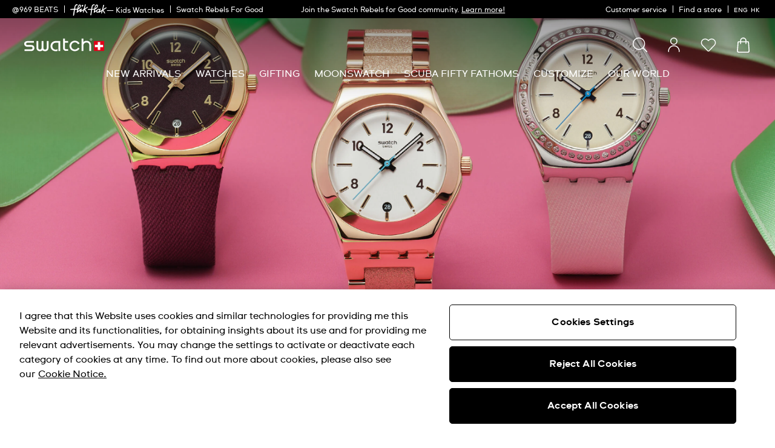

--- FILE ---
content_type: text/javascript; charset=utf-8
request_url: https://p.cquotient.com/pebble?tla=bdnv-swarp-ASIA&activityType=viewCategory&callback=CQuotient._act_callback1&cookieId=ab4InhCEmbKiRDjfAtMgyvd9Zm&userId=&emailId=&products=id%3A%3ASB06J100%7C%7Csku%3A%3A%3B%3Bid%3A%3ASUOZ369%7C%7Csku%3A%3A%3B%3Bid%3A%3ASUOZ366%7C%7Csku%3A%3A%3B%3Bid%3A%3AGB743-S26%7C%7Csku%3A%3A%3B%3Bid%3A%3ASO28Z700%7C%7Csku%3A%3A%3B%3Bid%3A%3ALB153%7C%7Csku%3A%3A%3B%3Bid%3A%3ALB170E%7C%7Csku%3A%3A%3B%3Bid%3A%3AGE713%7C%7Csku%3A%3A%3B%3Bid%3A%3ASO29B703%7C%7Csku%3A%3A%3B%3Bid%3A%3ALP135%7C%7Csku%3A%3A%3B%3Bid%3A%3ASO28Z122%7C%7Csku%3A%3A%3B%3Bid%3A%3ASO28W106-S14%7C%7Csku%3A%3A%3B%3Bid%3A%3ASO28Z131%7C%7Csku%3A%3A%3B%3Bid%3A%3ASB05O102%7C%7Csku%3A%3A%3B%3Bid%3A%3ASO29B704%7C%7Csku%3A%3A%3B%3Bid%3A%3ASS08K103%7C%7Csku%3A%3A%3B%3Bid%3A%3ALG130%7C%7Csku%3A%3A%3B%3Bid%3A%3ASO29Z120%7C%7Csku%3A%3A%3B%3Bid%3A%3ASO28N702%7C%7Csku%3A%3A%3B%3Bid%3A%3AGP403%7C%7Csku%3A%3A%3B%3Bid%3A%3ASO28Z115%7C%7Csku%3A%3A%3B%3Bid%3A%3ALO116%7C%7Csku%3A%3A%3B%3Bid%3A%3AGE714%7C%7Csku%3A%3A%3B%3Bid%3A%3ASO29Z150%7C%7Csku%3A%3A&categoryId=gifting&refinements=%5B%7B%22name%22%3A%22Category%22%2C%22value%22%3A%22gifting%22%7D%5D&personalized=false&sortingRule=bestseller&realm=BDNV&siteId=swarp-ASIA&instanceType=prd&queryLocale=en_HK&locale=en_HK&referrer=&currentLocation=https%3A%2F%2Fwww.swatch.com%2Fen-hk%2Fgifting%2F&ls=true&_=1769638549109&v=v3.1.3&fbPixelId=__UNKNOWN__
body_size: 269
content:
/**/ typeof CQuotient._act_callback1 === 'function' && CQuotient._act_callback1([{"k":"__cq_uuid","v":"ab4InhCEmbKiRDjfAtMgyvd9Zm","m":34128000},{"k":"__cq_seg","v":"0~0.00!1~0.00!2~0.00!3~0.00!4~0.00!5~0.00!6~0.00!7~0.00!8~0.00!9~0.00","m":2592000}]);

--- FILE ---
content_type: text/javascript; charset=utf-8
request_url: https://e.cquotient.com/recs/bdnv-swarp-ASIA/recently-viewed?callback=CQuotient._callback0&_=1769638548472&_device=mac&userId=&cookieId=ab4InhCEmbKiRDjfAtMgyvd9Zm&emailId=&anchors=id%3A%3A%7C%7Csku%3A%3A%7C%7Ctype%3A%3A%7C%7Calt_id%3A%3A&slotId=search-results-suggestion&slotConfigId=Recently-viewed&slotConfigTemplate=slots%2Frecommendation%2FpdpProducts.isml&ccver=1.03&realm=BDNV&siteId=swarp-ASIA&instanceType=prd&v=v3.1.3&json=%7B%22userId%22%3A%22%22%2C%22cookieId%22%3A%22ab4InhCEmbKiRDjfAtMgyvd9Zm%22%2C%22emailId%22%3A%22%22%2C%22anchors%22%3A%5B%7B%22id%22%3A%22%22%2C%22sku%22%3A%22%22%2C%22type%22%3A%22%22%2C%22alt_id%22%3A%22%22%7D%5D%2C%22slotId%22%3A%22search-results-suggestion%22%2C%22slotConfigId%22%3A%22Recently-viewed%22%2C%22slotConfigTemplate%22%3A%22slots%2Frecommendation%2FpdpProducts.isml%22%2C%22ccver%22%3A%221.03%22%2C%22realm%22%3A%22BDNV%22%2C%22siteId%22%3A%22swarp-ASIA%22%2C%22instanceType%22%3A%22prd%22%2C%22v%22%3A%22v3.1.3%22%7D
body_size: 79
content:
/**/ typeof CQuotient._callback0 === 'function' && CQuotient._callback0({"recently-viewed":{"displayMessage":"Recently Viewed","recs":[],"recoUUID":"64bbaee6-6aaa-4c5a-a84e-0a5d7f7f7daf"}});

--- FILE ---
content_type: application/javascript
request_url: https://www.swatch.com/u_8x5bBHv/HfmRNGISb/H/lRf7HRsc/1ODYrtpwVcQfhc/fAl3awE/eQ9m/XFlwZV4B
body_size: 174679
content:
(function(){if(typeof Array.prototype.entries!=='function'){Object.defineProperty(Array.prototype,'entries',{value:function(){var index=0;const array=this;return {next:function(){if(index<array.length){return {value:[index,array[index++]],done:false};}else{return {done:true};}},[Symbol.iterator]:function(){return this;}};},writable:true,configurable:true});}}());(function(){Aw();Ldz();CUz();var vc=function(nI){var DS=1;var KV=[];var Mt=W9["Math"]["sqrt"](nI);while(DS<=Mt&&KV["length"]<6){if(nI%DS===0){if(nI/DS===DS){KV["push"](DS);}else{KV["push"](DS,nI/DS);}}DS=DS+1;}return KV;};var GQ=function(Nr,Z0){return Nr==Z0;};var FC,MT,Am,Mm,h9,JT,q6,pz,fJ,Qm,lN,M7,KT,RM,Jz,pw,GY,Sk,Mw,Iz,N0,kt,WZ,Lk,VN,v9,f2,Y,xt,IO,Og,f7,P0,dV,n2,Nx,JL,hw,wY,LC,GC,gw,Q3,wF,pN,NV,VO,jQ,rT,SN,mz,bC,g0,rM,Lx,qk,J,D2,O2,R1,LY,jw,fH,SY,lj,Rw,rJ,ML,ZU,LZ,GS,C1,U0,p6,k2,fC,fZ,PH,KY,sH,bk,Mz,qt,nx,ZZ,TT,kk,Nd,S6,K6,mC,xT,pI,Ek,G7,K2,j1,JO,Aj,V0,jM,Zr,LU,XM,Mx,BM,rd,Gt,j2,Z9,P6,CN,CX,Ox,T0,Fc,mV,vM,MQ,Wc,tk,NJ,s2,ZT,Sm,SU,DT,gL,qH,vV,dz,Px,Wt,Jm,T2,JM,Tz,KF,K9,hT,kV,x0,bd,Eg,n3,KO,lS,zt,Fr,H9,vL,w,X0,II,Lj,Kg,l1,Kr,dH,gF,BV,WI,PM,RO,Iw,JU,tQ,T3,pC,Bt,WV,L,zk,hj,bS,Ec,fO,rI,W1,x7,JS,HO,pS,FV,kC,Bk,ng,lQ,br,rO,VL,QX,Yg,mT,GJ,EC,YF,QL,rg,AV,HL,vd,QC,XZ,kQ,P2,wT,FQ,IZ,zF,OU,MJ,qO,M6,kw,OY,ZO,mX,OJ,pZ,fY,fT,jc,XF,X,TV,SM,Fz,xS,vm,Ik,Rt,R3,pX,Em,zZ,TI,U6,jm,D3,g9,cY,RI,ck,Zx,OZ,JQ,G6,pV,J7,vI,Ac,kU,X6,Wk,DF,Tg,zU,z0,Ir,j6,bj,rZ,S,LS,cw,DY,LX,wU,Qg,nr,Vg,YM,bg,HC,rL,tO,Dm,RL,s3,fF,EQ,DL,mJ,Od,zc,UX,Ww,cr,wt,tw,OT,gd,RV,SO,Ak,VM,m2,dr,NZ,tS,kX,tT,wm,dw,FO,DI,MH,TL,md,IT,UN,HX,fS,wX,dY,EN,rY,TS,xI,R6,mx,Xc,gX,q0,At,OF,Ct,t7,U2,NY,OM,tr,Q,N6,mN,GV,zQ,O0,Tx,B7,Zk,Bj,bM,Pz,LM,Qk,J9,x9,nC,jx,Sz,z7,Ur,zV,vt,LT,MV,RN,Zg,UM,CC,gQ,RT,Cd,RX,sZ,Bc,hO,cU,fN,Yj,gg,hx,UH,bO,Rc,Jd,bT,Pw,XU,nk,WQ,Hx,Pc,rm,l3,wj,F2,K7,EI,wO,fm,tM,J0,nc,Hr,F3,dF,Q0,MI,Rg,P,WX,nU,VH,CQ,j7,qV,bx,gN,tg,xk,q9,c3,hz,YZ,kr,Jg,Nm,dk,lg,mj,bY,kz,GU,O6,W3,N2,mr,hr,kJ,vw,IJ,Dz,cL,Tc,nT,jS,Pr,kZ,BT,FJ,VX,Z2,Yt,zz,BJ,rk,ft,EH,Fm,vU,r9,YC,rC,HF,Kz,x3,xZ,C9,hM,vZ,pm,wQ,V3,Rr,TH,WC,KC,VF,Wg,bJ,wS,jt,lI,HT,vY,EX,Fg,Gw,rr,cx,SZ,BZ,OL,v6,jd,lF,SX,DO,RC,XN,T6,lZ,B9,vz,Zm,bZ,F7,r0,Ar,SQ,Bw,p7,rx,qz,gM,ZQ,b1,QF,A9,Y3,Qr,qc,tZ,km,XI,Km,Rj,x6,SS,I0,d0,vC,CH,dg,hL,sx,QY,xc,UU,Md,px,WJ,EF,nF,S2,rV,U7,WH,xF,g1,Cj,zM,qT,Vw,VY,dO,WU,rN,DM,n1,Ew,kj,YL,P9,xJ,pU,Sc,fj,jj,G0,wd,M3,Kt,EM,LH,XT,pH,Ng,MX,R,Kj,Tt,PN,nt,Ot,fk,lX,Lc,Xx,sM,Lw,Gd,X1,Uc,Nt,Lg,G3,I6,nJ,SF,wC,VQ,Sj,fM,Bm,J6,Wr,XO,Ux,kd,DJ,Hj,KN,St,EU,JI,VC,rt,KS,bN,Um,QV,GT,zd,IS,p9,Jk,Ag,AI,MS,OH,Gc,NU,AN,L2,cS,fd,CU,WF,R9,A3,FT,IV,nm,nZ,FZ,gk,gI,V9,Dt,KU,GZ,TX,Dr,gz,A7,f3,gJ,BO,BY,c7,wx,DU,QU,Yc,W7,hd,H0,D9,k3,AZ,zS,l6,Az,sL,HY,jZ,qJ,Fk,qS,dU,j0,Cm,Gj,OO,Y7,sO,wr,lT,AU,cC,Yr,Gm,gj,B2,PZ,qZ,dd,b7,mS,tj,qg,Rm,Cg,D0,IN,M2,CY,YN,Lz,L9,Sd,mk,L1,Ic,pt,Mg,RS,cj,TQ,Qd,Ft,hm,Mk,VJ,Xz,Oj,cH,VU,HV,jC,hH,JF,dT,tV,ES,gx,Vc,P7,PQ,Om,d1,nd,OV,rF,QQ,mg,nS,q3,NC,Vm,F0,E3,H3,IU,t6,Vj,w0,bQ,PC,Ix,CL,Z,UT,vJ,YX,mY,Et,st,wk,fU,s7,KI,jr,HN,Tr,lO,Vt,qj,r3,qQ,Kk,KL,DN,BS,WL,wg,E2,Z7,gH,YT,j9,Qz,sI,AJ,BX,DH,Or,qU,sQ,g3,O7,Qj,xr,sX,PV,gV,CZ,z6,lV,Rd,Uk,nH,cI,CO,vk,Jj,sz,SL,Ok,Y2,p2,cJ,XS,WS,FF,C7,Xd,J1,vO,NS,cM,SI,XL,sU,Kw,BN,fz,Dk,dS,Gg,xV,fV,xL,ZV,vS,Id,mM,SC,Yz,M0,Tk,mU,RZ,Fj,Ck,hU,GX,hS,mO,HJ,N,Lt,hQ,Ad,YQ,zm,nw,Nc,DV,r7,JY,QS,CF,zO,W2,PS,Fx,CT,TF,fw,TN,gC,UC,LV,qM,O,rQ,hC,YJ,D6,tU,Vk,m0,JJ,nQ,MO,vg,k0,gt,MU,X9,Yd,mQ,cg,A1,Xt,hN,SJ,JX,UQ,wL,TC,Dg,HM,g6,Sg,Sr,Jt,x2,Hm,H2,ST,A6,Ud,jT,cT,gc,WT,VT,xj,Xj,z9,UI,YS,KQ,Yk,bX,q2,tm,vT,LJ,MN,lz,BF,NQ,Im,dX,pY,dc,K3,q1,pL,NL,xd,cZ,kF,Bg,LL,Zt,qN,IF,LQ,cc,tX,mm,rU,n0,XH,Ax,tH,xQ,kH,hI,V,UF,P1,Xk,Rx,jk,lk,dJ,c1,lm,NF,Gz,vN,W6,Ez,TY,Hk,ZL,GF,m3,Wx,sV,zH,QO,VS,p1,qL,pr,VI,rX,ZS,HQ,X3,HI,P3,rS,mL,BL,dI,j3,cV,LI,EL,gO,lc,xY,MC,Qw,US,NI,PF,C3,m1,K1,FU,xO,EY,w1,QT,Ut,RF,hY,sm,l9,Dc,vF,Bd,LO,FS,lC,N7,Uj,mt,sT,S0,bt,AX,PO,FN,JH,RQ,Dd,BQ,ZH,gY,YI,AH;var qI=function(bF){if(bF==null)return -1;try{var JC=0;for(var Cr=0;Cr<bF["length"];Cr++){var vQ=bF["charCodeAt"](Cr);if(vQ<128){JC=JC+vQ;}}return JC;}catch(Z3){return -2;}};var gZ=function(){if(W9["Date"]["now"]&&typeof W9["Date"]["now"]()==='number'){return W9["Math"]["round"](W9["Date"]["now"]()/1000);}else{return W9["Math"]["round"](+new (W9["Date"])()/1000);}};var kS=function(sC,Tj){return sC!==Tj;};var bc=function PU(dj,Y0){'use strict';var BC=PU;switch(dj){case FN:{var qF=Y0[YH];var Nj=Y0[qX];var IC=Y0[cz];JZ.push(jF);qF[Nj]=IC[zI()[mF(xC)](UH,Ed,ET)];JZ.pop();}break;case tH:{return this;}break;case V9:{var Ij=Y0[YH];var LF=Y0[qX];var hg=Y0[cz];return Ij[LF]=hg;}break;case qX:{return this;}break;case BX:{var Ld=Y0[YH];var HZ=Y0[qX];var vr=Y0[cz];JZ.push(S3);try{var YV=JZ.length;var Kc=OQ(qX);var Jr;return Jr=ZC(DJ,[AF()[jU(sr)](BU,lU,Pd),TZ()[GI(mZ)](AC,jI),zI()[mF(Pg)].apply(null,[AC,BU,pk]),Ld.call(HZ,vr)]),JZ.pop(),Jr;}catch(Hd){JZ.splice(VZ(YV,ct),Infinity,S3);var Oc;return Oc=ZC(DJ,[AF()[jU(sr)].apply(null,[jV,lU,Pd]),XV()[XQ(OS)].call(null,L0,mI,Pj,OQ(OQ({}))),zI()[mF(Pg)](AC,BU,ET),Hd]),JZ.pop(),Oc;}JZ.pop();}break;case mx:{var Xg;JZ.push(Zc);return Xg=c0()[vj(Hc)](gr,wc),JZ.pop(),Xg;}break;case mm:{var Wj=Y0[YH];var CI=Y0[qX];var HU=Y0[cz];return Wj[CI]=HU;}break;case r7:{var EZ=Y0[YH];return typeof EZ;}break;case DN:{var RU=Y0[YH];JZ.push(qr);var gU;return gU=RU&&GQ(XV()[XQ(Dj)](UV,It,bV,ET),typeof W9[XV()[XQ(BI)](OH,cF,IQ,jV)])&&DQ(RU[kS(typeof XV()[XQ(BU)],U3([],[][[]]))?XV()[XQ(zr)].call(null,CL,OQ(OQ(wV)),ET,tI):XV()[XQ(ct)].apply(null,[EV,QI,Wd,OQ(OQ([]))])],W9[XV()[XQ(BI)](OH,OQ(OQ([])),IQ,Ej)])&&kS(RU,W9[XV()[XQ(BI)].call(null,OH,TU,IQ,Vd)][XV()[XQ(Xr)].call(null,Er,OS,hF,pF)])?c0()[vj(Pg)](Zd,ML):typeof RU,JZ.pop(),gU;}break;case YH:{var fQ=Y0[YH];return typeof fQ;}break;case LM:{var AT=Y0[YH];var nj;JZ.push(CS);return nj=AT&&GQ(XV()[XQ(Dj)].apply(null,[Mj,bI,bV,mI]),typeof W9[XV()[XQ(BI)](tF,Dj,IQ,lr)])&&DQ(AT[XV()[XQ(zr)].call(null,tC,Gk,ET,QZ)],W9[XV()[XQ(BI)](tF,QI,IQ,QI)])&&kS(AT,W9[XV()[XQ(BI)](tF,pF,IQ,OI)][XV()[XQ(Xr)](ZF,bI,hF,XC)])?kS(typeof c0()[vj(YU)],U3([],[][[]]))?c0()[vj(Pg)].apply(null,[Zd,bU]):c0()[vj(Mr)].apply(null,[w3,NT]):typeof AT,JZ.pop(),nj;}break;case Kz:{var cQ=Y0[YH];var MF=Y0[qX];var qd=Y0[cz];JZ.push(PT);try{var wI=JZ.length;var zg=OQ({});var Cc;return Cc=ZC(DJ,[AF()[jU(sr)](Kd,DZ,Pd),TZ()[GI(mZ)].apply(null,[AC,MZ]),kS(typeof zI()[mF(fI)],U3('',[][[]]))?zI()[mF(Pg)].call(null,Pk,BU,rc):zI()[mF(Ht)].call(null,fr,Qc,Hc),cQ.call(MF,qd)]),JZ.pop(),Cc;}catch(v3){JZ.splice(VZ(wI,ct),Infinity,PT);var C0;return C0=ZC(DJ,[AF()[jU(sr)](BI,DZ,Pd),kS(typeof XV()[XQ(UZ)],U3('',[][[]]))?XV()[XQ(OS)].apply(null,[MJ,OQ(ct),Pj,sd]):XV()[XQ(ct)](AQ,Td,Nk,OQ([])),zI()[mF(Pg)](Pk,BU,sN),v3]),JZ.pop(),C0;}JZ.pop();}break;case Sx:{return this;}break;case Mz:{return this;}break;case fz:{var sg=Y0[YH];JZ.push(L3);var p3=W9[sS()[CV(Mr)].apply(null,[Hg,zr,Fd,gS,z3])](sg);var t3=[];for(var DC in p3)t3[c0()[vj(sj)].call(null,Lr,Qz)](DC);t3[XV()[XQ(gT)].apply(null,[Ix,zr,zT,Ug])]();var qC;return qC=function J3(){JZ.push(Br);for(;t3[XV()[XQ(wV)](w,OQ({}),lr,It)];){var dC=t3[zI()[mF(OS)](xU,pT,wZ)]();if(b3(dC,p3)){var HS;return J3[DQ(typeof zI()[mF(Td)],U3('',[][[]]))?zI()[mF(Ht)](Ig,Gr,FI):zI()[mF(xC)].call(null,I3,Ed,Gk)]=dC,J3[DQ(typeof XV()[XQ(rc)],'undefined')?XV()[XQ(ct)](pQ,Ug,Mc,pj):XV()[XQ(hk)].apply(null,[OC,dZ,sF,BI])]=OQ(ct),JZ.pop(),HS=J3,HS;}}J3[XV()[XQ(hk)](OC,nV,sF,Jc)]=OQ(wV);var rj;return JZ.pop(),rj=J3,rj;},JZ.pop(),qC;}break;case OM:{var dQ=Y0[YH];var fg=Y0[qX];var AS=Y0[cz];JZ.push(jg);dQ[fg]=AS[zI()[mF(xC)].call(null,S,Ed,B3)];JZ.pop();}break;case D9:{JZ.push(Hg);this[DQ(typeof XV()[XQ(nV)],U3('',[][[]]))?XV()[XQ(ct)](ld,OQ([]),VV,Pt):XV()[XQ(hk)](kJ,gT,sF,OQ([]))]=OQ(wV);var xg=this[c0()[vj(kI)].apply(null,[OI,ht])][wV][DQ(typeof zC()[Rk(N3)],'undefined')?zC()[Rk(N3)](wZ,SV,tt,sN,JV,KZ):zC()[Rk(OI)](UZ,QI,wV,jV,sj,Vr)];if(DQ(XV()[XQ(OS)](Xx,Ed,Pj,z3),xg[AF()[jU(sr)](tI,Az,Pd)]))throw xg[zI()[mF(Pg)].call(null,pg,BU,ET)];var Qt;return Qt=this[c0()[vj(Zj)](TU,kH)],JZ.pop(),Qt;}break;case p9:{var hZ=Y0[YH];JZ.push(kg);var kT;return kT=ZC(DJ,[ZI()[hV(QI)](XC,IQ,Mx,OQ(OQ([])),JV),hZ]),JZ.pop(),kT;}break;}};var zj=function(lt){if(lt===undefined||lt==null){return 0;}var O3=lt["toLowerCase"]()["replace"](/[^a-z]+/gi,'');return O3["length"];};var VW=function(){HK=["\x07J95N(.","\x00v\b$\x40X)K:$X","4]\x00\n\x40\n%N+=T*O\v","5*J2-","\'P","Q-\"G9WY","^70\x40#3O","OU","T*(\x07EN,$Z2\"^V","N8","\n\nB:;N0i#\x07UK=","6x<\r","\x3f Z6X JF\x00%\'8\x00]6$O+(","\x401\x3f^=>\rO","N\n^0(A!$","81SY","B\f(Y","\r$J<R(>","0=","%OO91A%a_Q0\n\x409A1=U#","R[F%#\f.","HF="," B2,SL\x3f\x07w\v!\v","Z(0$X]Q","\rQ","\x07]NI%","m\"2BU3Q#/.i*:X03\r\nbQ4","L\"R","<(O)DLF$0","=DY*,X23i/[","\x00N Y16",">,B2",",","!V7\v","7#\fIN16}\'$SP>P","QL9M\"#9V1H\'(\vUO+","0x\fp#\x07\r\x07H","\b;0","ZNW=\v\x3fV","d){",",1O\r.\x07\t","[*$C22","7\f\x07","<\vR\vq7$J","V_3,Z$[\x00WQ\v\f*J","{9\x07A","\"YKV%","FN","MkpG5>\v\"H,]3<;P66D|=Q0D","D\fR43K","1C","F\"$*N","M\x07F8\x00","F6\v","C]","_Vk8\t\v","N+,I9","K\x400 \b*l0!U0","gV]K","\r\nC:","","5 BJ","Mu#\n%/F, ","5\x00DI","YF\x00\x00","IOZK","<:","P","<T7.\fL","\x0749L:","FmEEb","V_<7G!$D","\fl\b\br","K4B4","ls_ZZH6&Z>.XPL^\n\t#\v9\r+i\"/\f\x07UR6gj5O\x00]!(\'E\t}\'B)8\r\bB\x00,<^2.PPkA=\x40\n.N+;I{<\nB\vT7+#hM]Qq.\fI F~<\nB\vT7+#hM]QqEFiZ17O-5\fFBI!5K8\'#ALwHN(\fA, I19\vSB\x00eW:#YPOl=\r)\fCq$I+.\rXXgg].,TTTYW\v!\v\fkRs 6sT^,,A9aDX\rAV4N9\nL+v\x006gOI1*\x40hM]Qq\v[=]1\x3f\'N\n0_2 M#oFW\fW\v!\vOv\r75H\v-\f4SM=7Z.m_Mw\tF%\x40\x07-\nA:I+*\x07UA$#[9\"BWKW^#BI0t-\t!tM\nX%iOjcPVJ\x3fL^]\x3f_:;]d\t\tCQgW:#Y\r\x07lM\t\x3f]> T6&Fa\x3fT, \\65YZ\x00%\x00f+1I%.\r]O$8XqQ%Bg>zO+\tHZ\f$I+=0x\fp#\x07\r\x07H}o]14HSx##mD\\]_Q%k,M51X0tGS=\\81SLKW^#B*Z:n^h\x3f\fLO9\'B2{\x40\fM8\t*C:ntvH\v\\:)Km`\rZx\x00\f2Iw/Fhx\x40M\\\\,&F5\v^KV2\n%K[s&!sD\vH*+#D-^$\x00\x00\"\fA\'0vHDSSq>X63E\x00\x3f\f[&$^d3\fUS; A1a\x40OJLl!\n.\x00[q7I!;\t(7A#.B\tHJ\x07l\x00k\t\x071(G\x07K_SI-7\x40w(T<J\'\biOT)5W1\x3fX(\t\v=i[~<\\Y\vV2\n%CGw 6v\x07MZ\vO!>\\25CV\rZ4TA$B>8h;\v;$B;iD\\]_^0\x00\bc$&^0/\nZ\vD( u5^WA#\tY6R:zL6;YRDK97\'|M\rM%\x07\fk\x07v/F\"/\f\x07UR6eWhM\r^\r\x408\r\x40/K$)M%(B\x40c#0mC\\M%\x07\fcJT-1O1(\fDUT+8\x07~z\x40JV=3\x3fMH: k65\vUM=\nH{6\vP\vy K;JvoLb|EBS~cAy\"WT^\x07xHEH,^XvoM%(B(7A#.B\tH^U\\!\f$V/1\v8\bB\v;7K65SX__XE\x07\x3f\r\t$\r|Om!9FOE,gu5^WAP#\v9\r\rz]+(\'Bp#[9\"BWKQ[*\bKgw2N*9\rN,lU%$BJCW8M\x3f\"\rY0\x3f^l(N\bq8\x07~<PVJ\x3fNH9OJv/]14HSx+>mW\\MZ\x00\n\t\'\x40\'^Gw&`-\x07N\rc,HcBJSlSN\x3f_:}\x402;DGBQv$\\0mEM^XB$\vX.Z-:7|DFNW=&Zu|\vJT>\x40\x00\'\x07,x\x40Izl2oDKUyM\x3fX>=Omt\fDp#[9\"BWKW[*\x00KB%W+v0vHBV\x40qi14XL\fMZ%GcA[7&T3xN\r\n;lS~h\fP=H8J+<^*rJT^,,A9iBYCMU=]\x3fOZw29sNLG\nS;1G8/\rF$\r\x40%K\r+<I+-\x40HUSHt&\x07*h\r[^\r#\tJ=]5\x00-r\fH\fzG97Y]TOX0qZ17O-5\fLUSOq>H\"/UQ\ryG.Z-:*\x3fDDW>0\x4045_V^x\rH\x3fO]s1+sM\bO=1[%/\\B\\%c\f0}+rK\\V\x40>0\x4045_VV/\v}ObY>&*g\x40T\fM=+J2%eYI#\v9\r9!U\'.\v\vOWRt,\x07,(PXF$\n,AbiUm.\nN\b6 YwDWK54\x00*\x40-tR7z\bS\\<<%4XQ[j\x07Hi\x00\x402$W!.\x07\x00B\x00e+\x07,(PX\vQ&L^]v\f+<I+-B\r\rX,0\\9:\x40T>\x07\x07\x40{OK0:^~{R\\R*mKy,SP\x07}\vM96o\x00m!S_\\e \x003$Z_FI8\bKbY>&1g=L\x40SXq~G1iCYC\v\x07lS^b\x00\x401 R*/\x07_SI-7\x40w4K\rQK4Bv^:zV!.\n\vEVXv6K95\v)F%SN*Hd1W7\x3fB\rGW,-\\86MK\r4\v/JT62f)QS< J5WLT^O\x3fG\b9\fX:f9\r\tQX, JumS^Y\n\n;[<<~<9\x07UR6mKy D\vO4L\x3f]1vyg\x07JLI0*JqgS^YV%FA.Z-:h\x3fLSc+u$N[J6LX*<iSl.N\rc,HcXJOPlS^eV/1\x3f3LOBXv!A9$\tR[S4iY\r,!H4\x3f\f\x00Dd1 B3cDOlSI(\fA+=U1\x3fYD\vH*+U! Z]L\x00\r#\tO$\rJe1 5\f\\,-\\86MK\x00\r(FmKAbvX+7\bD\vX<g2o[L\fGOs\v$\rs1%(YBQ\\*\"\x07*<KM\x00W>\x00C\x3fc-}\x402;DDBOv(K#)Y^W\\8*\x40-^a\v\t\tR1!g|\vMV_F$\r\x409MK:8^#;H4)u5^WAOl\vEF\x3fMF+1I%.\r\rX,0\\9gXJXF9\x07]iJ+!I*xNO\x3fxX8(RP\bZ<\v}JLiG-;Lfg_YSQP=1F8%\fDTF$\rBj^:rl(L\tD\vU7!u5^WA\x00\x07v\rJ(to=*\x07!S\rR*m\f)SPQQ%\x40/\fJ,tU+.BSK1!Kw W]\bPvN\x3f\v\x40;vmv_WOx*\x3fiX\\LX\nW#9O]q5I#sY\rGW,-\\86MK\f\r(I9[*&Ud(L\tD\vU7!u5^WA\x00\x07v\f>&\\h(L\x00DX\x3f$Z2|XTOSI\'\x40\"^\x40q5I#aU\nO6eGh(WZ#5N9\\*8O\n;|BTv3O;4S\\JX\rF\n%SN%W+T\'v\x40D\vH*+\fv|\vW>\nEFc21O,5YX 1\f{3J^U8\nCPbO]q0^(\x3fU\x0060B;mFYY\v\x00#\fKbvO,(\rSOv$\\0|XOV7Z4+$\x07}=O!(N\r* ]\"-BPQCM%Nk\fM51X0xKHSQY=)K0 BO}J-A< R+4B+\t\v#3O%aDMCZ>>\rYSr\"o\nd3\fDUYp7\x004 BP:\f\x40O%5R=bO=Ud.DB\t\r>,\x406-Z\tt\x00\n\\>L9MN9 ^6\r\x07\vfk\x07{5^KXQ\v\x00\"\\q$N72J\b[-+M#(Y%KW[*k+zX+7\bD\vT7+R+:KKJXZ4SA$B>8h>\x07\bD\vXx7\x0063Q\\LX\x00L!\"\fAb&F\"/\f\x07UR6eD5\vL\nP\\%%%]61HySq7&u3YLT~^%\x409&N<<\vv\fH\ft1F>2]WZp^J-A< R+4B*\t\v#,H5\vN\x00l8XF9|Im(\x07T\rSx7\x004 ZJ7FA>\rL+=T*x_YUM=*Hw5]\n\x004%C[d=]l{\vosp1\x00;$XLJ\n\t\'\x40.^nxUy<\nB\vT7+%i\v^\vIzE\\\x3fMC::\\02YMH7kM6-ZXLZ\n[#\v9\r-zM%6\vf=%oRV^C}X.Z-:6tM\nXe3A>%\x40MG\x3f\v^A{O]\"oI!.O_Sv+K/5\vE\vF$\r%W+nz9\'OI1*\x40w\x00YCW\x07#\x00*Z:nM+3DSY7+Km`\rEW\x07#\x00Ce]0 T0#1mL{cUVQ\x072\fiOT)5W1\x3fX\x00\rR6#G04DZSaJL\"KKsvX+4S\n^,*\\umMYFH(B\x00%F8!I%8^\r%l.oRKB\vv\x07;xWhx%OO91A%\x07C[\nLsGOe\n\\1U!(N\r{-+M#(YM%\x07\fc$\"Z6zYH6&Z>.XRKZ4\x40\x3fE\t+zX+4S\n^,*\\l3SM\rS#HEH9^b-G8x%OO91A%\x07C[\nLsS^]c;=H46oP=9R%oXUJ\n}\vM\r*Db2N*9\rN,lU%$BJCl;\v\x00eJ+I+.\rXX##\\[MP%>\x3f\f[&$^\v<J\rbmZyi\x00JL-S\x07L-K[s8f\x07\nD\r\\,*\\4XL\fMPxGOe]0 T0#0_2 M#oU]FZ3GO6OJq5L6;YG\nS;1G8/\rF$\r<N(5R0`\\Sxp=\x00\'3YWSxBH3M_-;O+.DS^tmH\"/UQ\r\v[*>A S-)M\bSXv]./U9LB>^g>\'B*9_T^,,A9iB\\JZ\r}\x07J=\fF;t\vyg_\r\x07Y1x~%.[KJ0Cv\rJ(tCl)J\r\r6iA~m_YW\x07#\x00Ce\n\\1U!(N\r{-+M#(YJkM.[w}02\x07\n\tW[-+M#(YJX\x004%C[q0T*\x3f]\t\\40Km ]\v[,GJg&\x07=}\"r\x00HMS \x4023WWA\n^7FL>O\x079!U\'.\v\vOW#7K#4D\vJ,GJL-KMsvO+\tHZzi14XL\fMZx\x3f]1v`+8\bB\v \x4023WW>xGOe\bJ&\'\"/\f\x07UR6mZ~:\x40JV=3\x3fK[vx^y\x3f_GOp3O%aXPQCQ[4\x408\v\x071}\x006\x3fS=k\\27SKK\n^7\r\x3f\n\x401tOlsN\rc \x00;$XLX\n\t\'\x40%^Jq$T4rK_H6eG9aDYJV\x00\x3fNN=C*1*vJES=xfmB\rJV\x00\x3fNN/\fA:itv\\SXv3O;4S8OI\\!\f$V/1\x3f9\r\nR\vO-&Z83\fP%T%\x00[6;Ul.KH,-G$oF]\x00^^%\ne\rJ\' tv\fH\f+ \x40#|BQM|4\x00]=\fF;t\vh.\n\rRQY7+Kj`\x07\\L\nP\\5\v,[:iU16HUT+kC25^\\KAM)AL\x3f\vF,zZ6=_NYxu#)_Z7\x3f\t.9;I;\f\t,tdZ~\'Y\x00QR#N\nkG6\'f.\x40YBOv&F63wFJT>\x40\x00\'\x07+<R7vM\x07Y16`6[JXO2\vKQbJ\ty|O,3\x3fS\"\x00.*G3aYEZW!T%\x00[6;UlsINv!A9$\vQ\bMB\x00q^#\n\\q I=\fSX+\noUUF8\r[\"\x07} S65FB\x00,kZ.1SYLLqM9-1O1(\fDUT+k\\! Z\r\nP0\x00\bL:$O-5\f^G\nS;1G8/\r\nEZ%\ne\x07\x401102\vV_Ic3O%aDML\nPI7\r\x3f\n\x401t^l\x3fN\n\bO=1[%/SlL\b9\fX}xZj;\v*k\x4029BM]Z\rTyM\r.G00f4\x07U]*kO%&\vW\x07BxBBA%I0&2;DOBI0,]y5D\t}Q4M\f.\rH+<ua\fZOuh\x40~:\x40JV\n9\x07N\x3fV:O63\x07z`t$>oUUF8\r[\"\x07}&T+.\x40YBTv1\\.\rYW\x07#\x00CcAJ10ma\v\t,7W.UL\vJ=JT)5Id/_\v\\4)>mY\x00K>>\rAIg\x000zX%6LHS>,\x406-Z\tt\x00[j\x07H>E\t<}\x40-<JINv5\\27\nW9\"\fbJ+!I*z\x07LHQ^91M\x3f\rYWS\nI8\bK#\n\\q$I!,^\rT6$B;8z[_F$\r\x40.KFq2R*;\bX3R;lS2-E\v\x07x\ncG6\'4(\x07;$Z4)z[_F$\r\x40.KFq7Z09\n(Nyu\x07*$Z]\r\nEZp\rJ#\x40(tU!-B!S\rR*m\f#3OPKW<\v\rkF+<T1.B\x07\x40\v^0eA%aPVO\vsGX\t-K[7=Hj*WCTv#G9 ZA:\f\x40[#\v9\r:|Rj<\v\n\x40Q!\tA4hK\rE\vOB#qZ17O-5\fLUSOq>H83YCFO%\ne]&U0(\vRQQ=+I#)A]BjCNbY>&*g\fH\f,7W/BQx\fU\nc\r+&B\b5X\vU16\x00\'3SP\f\r0H%O\r9=U%6m^zl\bq5^KXQ\'R\rN-\nA>8W=\r\x07\bK97>|XKZB,\nFmK\r=&^%1\x40YBI$9\f4.XQFPlS^bE\t6zO6#.\vBC\x00*c\b%}\v\nM=,$\x00\ty|Ry4\bMV.$\\w \v\x07M\x40<\x3f\n\x401n\x409aU\nO6eOy5O\x00]K\x07v6k02\vX,-A3|]^%\ne\rJ\' -t\rOQ4<b8\"\x00LK\"\x40\x00&C: ^l;K\rR55B25SJ^\r\x408\rH\x3fO]v/R\"r\x40I\rR/gj|B^LF[%<C[q5I#aU\nO6gL%$WK^.S}7T*.\v\nTex#oB\tH\\W8M.[b %(^\rX,0\\9c\vMMW\v!\v\\H\x3f\vF,zI2;YUT+kO%&\vD^%\neJ+<T g\x40D\vH*+\f{5^KX\rF\n%SA%\x07\rvn*5\t\x40ex#oB\tHE\x00wHK#\n\\q:^<._\bSM%iH>/_PLV2\n%K[v/]+(J\x40\r*xZ\x3f(E^Lf%\n8MC::\\02OU\reuzlDYC\x00QR4S\b\"+&B4HN7sl(PX]XJ0\x07\fLbi0sU\nO6eZ\x3f(E^[S4H.ML09K(\x3f\rN=kO15St\x00\n^FIgR\"xX%.\fH6&Z>.XXL_E#F9C]b S-)LSx61\\>$E^T\rD9CR[9]ooi(KWOx #)_Z7\x3f\t.t-\t\x00-<J\vO!\tA4|\vML_U#N\r].ML09K(\x3f\rN1#u5^WAOl\x00M2Jv/M%(B\v97Il\vF$\r\x40$R+<I+-B\nD\b7\\83RQF0C*L7tZ0.\x07\tQ\vq83$Z_F+8\vqZ17O-5\fLUSOt \x07,3SM\r9\x07N/C:3Z0\x3f_H\vX*$Z83\f>J\x004\f\x3f-N216v\fY\vq7&2<RVWPlS^#\n\\q9^02\r\x00\x07Y,-G$oW_KL5NSIgR\"x^9<\nB\vT7+2iB\\J_\v$]vS#&0tOI0l\bqiDMLXF6\vIp\x40-|M%(BO6x\x40261JZZ#GXw:m49|BI sl3SM\r,\b(F0:*rHSSXt+8m_\\Y_W\x00(9CZb `-\x07J\bS^e0\x00! Z]\v\x00B2Kb]: N64BNYx #hK\fMnKbY-;V-)\x07JSN7)X2iUY\vFy\x00ObI*:X03\r\n,lU%$BJCE\x07\x3f\r\t$\r\x07v/M%(B\vU162|W_F%X.Z-:*\x3fDq\rR5,]2iM\x00W>\x00Kg\n$\"Z6zYUQ\\(5B.iD\\]_XE\x07\x3f\r\t$\r*|Om!\fL\x40SRt,\"mU\\[sBI6Z17O-5\fDBWIq>\x40 OV^2BA#\x40(v0s\t\tR1!ghKY\vL2\r.\x00[b2N*9\rNq>X63KQZx\x409\b\x07w2N*9\rN,m\x40~:\x40JV\n\x004%C]w}3(\tW[-+M#(YJX>K[pJ\\(=O\'2JO=3#oX\x40JX0\x40{Y]: N64B\r(*\\#2m\x40eZ\raS\nL\x3fMA:,OynNT^,,A9i\vNlKcJ25I/rJT^,,A9aBX\rB\x00q\x00O\tg*xXh6N\r\f0i^{7\tOD^<BL)Ojs,\baU\nO6e\\h\x07J\vZ7\r\x3f\n\x401|Om!\vSWcl] (BP^\r#\v]\x3fMA:,Om!Rh\\25CVV$\x00\x00\"\fAw}\x40-<JE\t]^7+\x402\"BWAJq\x00\"N+;ImsU\nO6e\x40\"-ZKNl\x00\"N+;Ij9\r\nO^,,A9mDMLXE4\r\t={&$^h\x3f_\rI,~\\25CV-BlS^tS:j\v{wS^\fM,kZ.1S\fDT\rV=L>g9!U\'.\v\vOW#7K#4D^LZ#FJN&]4|\"/\f\x07UR6eZhM]QqKIe]>$l<\nB\vT7+#hMWKIx\t\x3f\x00Gw 4(\x07\v6 V#hMYBk\x07Hi\\:&z#\x3f\feI9gG9aXNB>J\x3fMA:,OyhYS\\38\\25CVV\r3\x3fK\r-1O1(\fF\rH4)\x07l\"W]VQ\x004%C[q5Y6/\t]O=1[%/\\VJ0\fe\\:&z#\x3f\feI9kI25~_&M#C*1Hl\x40SS<6\f{c[ZFP}L(\vF+1X0/S:,Z9$EZAN5\vBgA_35O\"5\tS()O#\'YU Q8\rBgAZ>N(64S\fT7+\f{cAO\x40W^s\b\f\'5J-\'R+4.\rR\vl\x07l\"W]VP0B.\rK}nI!.O_Iv6Z81YE\vJxJIbJ>$K(#JINt$\\04[V\n}\x07^>\rL+=T*rKSI-7\x40w HZZ%\ng]8!V!4\b6xH\"/UQ\r\v[*k$)6g\vO!>X63TR\b(J::x%4RW\rtu\x07y&S{\rW)KB<M88mv\fYDQZ=1k/5SK\fMZs9&\"\f/p;1Y1==DY=7K%_^A\nI%S.\rK0&!tU/\\*$C25SMv</0+\'p\tu\x000;v:\t\x07{3S\\F\x00k\vM\x07.>&Z)\x3fSWSv`\x00e;}2<q7*&21p\byK\t\\*eAj/S\x079E2% N1\"Z7rRHV\x3f Z.X]\vP&\v\x07\'Q\rvxRy5LD\vx 1K92_V^At7)/\x3f/M*3d6\x3f\f\x00D\rX*G9\'YRM\t\'\v\r$e;#\x3f4\x40\r\\5 Z23#-n3%&$5jt5!c8qqi\\2/RJH>\x40\x3f3N-5V!.\x07\t\r\vc}5|)1f<+1%<x|\bsGS9)B.:DLM\t66.\rK0&0tOR*9R94ZV 4\x00\x079]e 6\x3f\f\x00D\rX*9R94ZV\x40\x07\v\r$-zM!4\vSMA$+[;-HQq\x3f\n.-zI!4SOj9R94ZE\v\x00\x3f^sI+7\vDQ\\4)\f(YK\n/x\x40\x00\x3f\x00Gw|]14HSplU%$BJ8~xGX*Jb6\x3fS;xZy2SLZ,\x40}^>\rL+=T*rMZ[p\\% O^Q\"Q\x000KbJ]: N64B\\Wbe&\x07+=PVJ\x3fFL9JT)5Id\x3f_\nTQexZh/CTLAV5\v\t%K}u0#N\v<C5.ZV8p\v<\f\f\fe\n[:&Z059]Ign(BJL\x00s3X\t-KA*8Weg\x07MZ\t\\*e\x40{.OVO\n3OvBs8ekYSF1#>|M\x40=KbJ11C0vRYBOq>G1iyR\x00WZ4GB]v-1O1(\f_BBi8K;2SP^\vIpF\x00]c\r6zX%6LDVv!A9$V^\r$\vH%MY>8N!sNX6\"Z\x3f`\vMJ_X\x40Op^J[6\x00N+7Sl.KMBhiAj5KQO(2F9|\'|D\nTQyxKy3SM\rTy^eJ+!I*rKHnW=&Z QK\n[#\v9\rR9=U%6Z[p)\x07#)DOV\f^#\v9\r*)FlN+\bA>0\x4045_V^\x00x\nc$=]lxSS\x3fgj5O\x00]x>A10vM\t\\*e\x40jT]\r#\x3f_:zO+\tHZv&O;-XO2\vKXgNvoI!.O]r:/K45MK\rT%\x40\x00%[-!X05B\x07WSe1\x004.XL\x40>M*Jvx\t;FB\x0069RuSK^n/*9&T)rM]|*\"[:$XKT^O\x3fOKeR8K\nUWb}RfwJC\n_KH\r;Kvkz6(P, ]#iXY\x07KW^#GY$\nKdF9r=HnVA$#[9\"BWK\n\t%<CA:##d\rO77u\bXY\nGR0&[ Td>\x07U\rH;1[%$WNJ4\'6:H0;\f\x07DQa6\f\x40w.D]CWq\f\x40\"J-5Y(\x3fNDOSu$\\% OPW\tF%C\r>[<Z2\x3fB$n!(L8-LB>>HbCB: S+>LF\bqiHj-m\x40eZ\n_>L#^Zw}4g+\nU$Z2_]0\fQ0KIeJ,;W2\x3f+Q\vT7+]hQy\x3f\vOvKA:#\x00;\bQI7Z%(X_OZO\x3f\t,[0& gJN\f^(00|O^\\J4#\r$Vs9=t\nSJ97K.XMF2Ov35U#/DS_e<\x00; XMF}+^eC> ]+(HYBDv0]23w]>lM;y:&H-5\fHUQ\\:7[\'5RJV\x00\x3fLO\x3f)xT79A$+[;-BL0TL\'\\e6 7X]S-)B{)UJUZ\rFkO*YWs5M~NMExt0O3{P\\_,GX*Je~9D]X6!\fm3SM\r;K\"\"Z6z=Hnt1\x07*hYW\x07#\x00C>\rL+=T*rKSI-7\x40w5HZZ%\ng]8!V!4\b\x40pl~zUKCH%\x40Qv,1U0vJUO(*]#\fSKF\\2\fc+d0tU\bSN=)Hy\"ZKK\nI2kT<5H!x\x07\nE]\x07* Z\"3XPLXW!FJ6J+}FmsK_SI-7\x40w\'C[\nLyJ9[*&Ud.LQQ!mZ\x3f(E\\YV4\x00bRw}FmrK_","9","FWm\x07<\f","7K13SP","HD\x3f","R\nN( \x403$R)QG","BQ;W95^Kp4\v\x00\b\\7","~ [ !\\>7Sg\rT\x000/","L\x07\"\v","%<","\\+5I0\v\tD\fI9(^","L\x00\x00\b","T3\n=\n\\66R(3B\\6\"K","\"&\n/A",".,]>#_Qp0","B\x07%\x00&C: ^","SK=7]2","\x3f Z-S]a\v\n","7}\"","D\t","\x00","\r\f^b","(\fB/8^0\x3f","\v\bMZ9)4 BPVW4","&\fU)=H-8\v\bH\vD;-O9&S",",1X6\x3f","\' D]","[:8","UL\x00(","$[:&l->\f","/Y67^\t\x3f\vS","N\vR;*B","\x07J9=U!\n\vQO,<","O\x3f\fB","C2%_|J4","=","6\x3fH","!G$1W[&[4\t$\r","<=","s","8A<","\fY1>\x00\r(F0:","4&\x3fA,=T*","\vC,","R\v\\*1z$","","=y.<u3;&","K$5_Y","O=4[22B=]\nB9408J2X\'\x3f",",u","-","L","H\'2\x07\x00TX\v&\\>1B\"]\fB","$Z02","*$\x403.[%m\x3f\'",".F<1V+.\v\vO","%W\t","\v\nWV=","3\x3f","Uv=<","W\"V>\"\fA","(E7]Q%&>\rL+=T*","Y4\f\b\t\x3fNN* T\"3\b",".B6\'H-5\f","U","\\+-","(*G95SlF","5D\tt\x00","I7Z%(Xl","\'[>-R Wg%","Y","","v\t"," 5\f","K","07;",",W\bl\x40\n\x3f","Tekq}3P\\p35ib8g3","Y,E08\b","#AL","5U*5DBQ4eOw\"ZKCBqC>\rL+=T*","4\tCO","0^\'5t-t*C\'.XV","1%","+7M3.U","<;T/3\x07","BX4 \\8,S]","\x00JL(","\b\n.","N","&F2\"]W","*J","\x07N=","BS,,\x40\"$","K|\x00","Q=$\\/BJ\x00O","K2","EL4B4=\n\x07%C","\v(","X>#DL","\b\x07M/Q9<K%iBV$R\x07\b\fA11X0w\'\n\x40Q=!\x07-C\x3f\rZb\\N\"","2","\n/A","H6&Z>.X",";1W0;:","\r\t.\r[\b=_02","UI B","\nN=7o0$X","3.Y67^5D\r","\bx m\"","\x07","w7\t:\"2\"","\v\r","T>7O:$","\b","BM\vF","5","4\x00\x07\".L0:","5*[$${N\'B0","T"];};var E0=function(cD){return void cD;};var Vv=function(tn,Rn){return tn^Rn;};var Op=function(){var X8;if(typeof W9["window"]["XMLHttpRequest"]!=='undefined'){X8=new (W9["window"]["XMLHttpRequest"])();}else if(typeof W9["window"]["XDomainRequest"]!=='undefined'){X8=new (W9["window"]["XDomainRequest"])();X8["onload"]=function(){this["readyState"]=4;if(this["onreadystatechange"] instanceof W9["Function"])this["onreadystatechange"]();};}else{X8=new (W9["window"]["ActiveXObject"])('Microsoft.XMLHTTP');}if(typeof X8["withCredentials"]!=='undefined'){X8["withCredentials"]=true;}return X8;};var JW=function(){return ["\x6c\x65\x6e\x67\x74\x68","\x41\x72\x72\x61\x79","\x63\x6f\x6e\x73\x74\x72\x75\x63\x74\x6f\x72","\x6e\x75\x6d\x62\x65\x72"];};var OQ=function(d8){return !d8;};var HD=function(){return ["\x40\x40:3F","\'\\","P\t\x401.","q%![U","<48:Z","4s8<8:b\x008GD$\t","","N1\t4\x40\nK1\b;*T\x07","e:)\'","N\\X{c","R*Q[","-A","5*9/E",")\"*","\\C=>.=V\x07\rQ","[I\x00$;+F",".8&","\\D]H","$","BI","W\f\x40:\t8","AZn","\\h&\v","tY87\ba_\'4$ ","&\b","","5\v","Y\b4[]=\t","]]$]]^","q{","VG2",". \x40\x07\nY","\r[\x00K8\"G\fE:","E]","L 4","D;\b]B","V>Se k^FNYn5YC#6rmh","","p[;",".","\bA","f\b","\x00\rX_1>\x00WX\x07>9\'E$q.d","\x075*<P\x3f\r#[;\n;\x40!:f\'[","nK>Qb\x07Y34%","\\6\x07AM","\tFL",")P*\x00p]&\v\'S\x07Y1.","A\v",";P_=%\x40\x00I&.)\\\\G","V\x00E7\b\vW-|","(\"-^;\vHe\r\\3P","\v\x07B2J;\r7\x40^","\b\t]B","D\\","\x07VD17WI:)","9.\"A/\r","[","0","\b![\x07\vA[","M","\x00\rDL\'\t0W\'C76","GL ","{!s","I6\x07P\x00","\n\x40","/+S>T\r\\1","S","O8\b\x00","\x00","T\vT\x40;HD\n_7/\">A",".","s\v*.,Q\v\njG#W","1\x00Qm6> P\b\rT}=S\\","WK|k\\\n\x00","1\\\rE5]#S\x40 }\"\x40\bO","H\x00\b\tAO5\v\bKx<8k=A\vHA\t6GQH19k-ZFAJ<F^\'}$;A\vHZ\x07\t R=SE:lk<T\\","Q\bG","R\n\x00","QCDPyL","\bE\"F0","\f-`_!1\x3f","3Qi\"8%:","I:9$<","\f","1FB3","g",">v$\v\x40K<)W\fR>v","\vE","_ ","","1\x00\\L\x40(C:)*\'[\n","*#+P","M7\"cC5.%(TXT\f\vo-D7\v-\"KN;1",".\")[","A","UNR\n0B5)\"8PO\rhAT","I59","\v\x00","LJ\t\x00F^","\x3f!\x40\f\n\tG","*9P\rX","\x3f+C","\fI *#P","F:[B","J=9","K&","=]\n","N-\b]I","9\x00Z\t1\x00QE::k!W\t\tA\bF:]\f\bAE","\v\x00",";&4","QA13\x3f","\bG$\b&\bB","9u\f.","P]\x00A","2\\\x07\x407\\","X;)*\"<*f\bS1","\x40","T","=^U",".A","\vuPO\t\"\r.{8Ga$$QG\x40D","S","P}=F*O 4=+w","4-<X.\b\x00","LG18VX=2%/Y0\b-Z\x00M1","<E08=\'[\nB\x3fAG ]#\x40\\ 4$ \"\r\x07P","aE1K#I59.<s\x00=\x07ZF\'\t",":.:","\n<Sx;((&e\x00\v","T","L8\"QE$)","T\x403b^948=\\\x00\f","8\x00","","\nY)L=","\\\f\x07S\tWK`=+.ne_[","\x40;>*\"f\rP","\x07WKo84. A","X -q","\rAD1\t\x00","_1/\n)P8T","1$,",".\x3f/G6\v^\bG3","\'88=\\\x00\f/\x07G\x00N1","4^A13\x3f=w,\r","\nTF&","0U","PB=\t u\nA1-**F","1h884>q>","G\f\f","g\n9\n",";<*","R\bO-","8!^B=(&|+\'# \rV[0","H1+\'M\n.\\","\fY","\tV\n","[^","^ I-","=#\rYG=\b\n-D\n\x40!<\x3f+","F","F\"B 898T","P]\r","\x40L&","waWB","O88*<p\v[}=\x00","*\t[Y9}(/YB\tV\n\t\'QWO18/+Q","a^=3,","\x00I\"","&\x07F%M98","Pk&\x40","SO<=+["];};var l0=function(){return h8.apply(this,[D9,arguments]);};var ND=function(r8,Nv){return r8<Nv;};var Eb=function(){PP=[];};var vK=function(kn){var d4=kn%4;if(d4===2)d4=3;var nl=42+d4;var VA;if(nl===42){VA=function On(rb,DE){return rb*DE;};}else if(nl===43){VA=function T5(DB,EK){return DB+EK;};}else{VA=function Gp(vv,P8){return vv-P8;};}return VA;};var IW=function(K8){if(K8===undefined||K8==null){return 0;}var FW=K8["toLowerCase"]()["replace"](/[^0-9]+/gi,'');return FW["length"];};var QG=function(SA){return W9["Math"]["floor"](W9["Math"]["random"]()*SA["length"]);};var Ob=function bA(Q8,WP){'use strict';var MB=bA;switch(Q8){case gJ:{var jp=WP[YH];var WA=WP[qX];var C4;JZ.push(UZ);var BR;var f0;var gE;var DR=AF()[jU(dZ)].apply(null,[N3,fl,Qb]);var SD=jp[v4()[M5(Mr)](q8,Wd,CS,AB,Xr)](DR);for(gE=wV;ND(gE,SD[DQ(typeof XV()[XQ(FI)],U3([],[][[]]))?XV()[XQ(ct)](Jn,Mr,dh,JV):XV()[XQ(wV)].call(null,wO,jV,lr,wV)]);gE++){C4=ME(Xl(kh(WA,N3),vp[sj]),SD[XV()[XQ(wV)].call(null,wO,Pj,lr,UW)]);WA*=vp[Jc];WA&=vp[Xr];WA+=vp[zr];WA&=vp[XC];BR=ME(Xl(kh(WA,N3),vp[sj]),SD[XV()[XQ(wV)](wO,OQ(ct),lr,Lh)]);WA*=Ex[c0()[vj(zl)](xl,nn)]();WA&=vp[Xr];WA+=vp[zr];WA&=vp[XC];f0=SD[C4];SD[C4]=SD[BR];SD[BR]=f0;}var DW;return DW=SD[DQ(typeof TZ()[GI(Al)],U3('',[][[]]))?TZ()[GI(FI)](lR,Lv):TZ()[GI(BI)].call(null,D5,W8)](DR),JZ.pop(),DW;}break;case p9:{var xP=WP[YH];JZ.push(MA);if(kS(typeof xP,DQ(typeof bl()[rn(sj)],U3(zI()[mF(zr)].call(null,G6,Pt,N3),[][[]]))?bl()[rn(sj)](Jh,Dj,MR,mp,lA):bl()[rn(wV)].call(null,j5,OQ(OQ({})),Dn,Pd,zr))){var gD;return gD=zI()[mF(zr)].call(null,G6,Pt,zB),JZ.pop(),gD;}var P5;return P5=xP[sS()[CV(OI)](rD,XC,hF,UW,zB)](new (W9[zI()[mF(dK)](SJ,zP,D5)])(kS(typeof c0()[vj(OI)],U3([],[][[]]))?c0()[vj(pA)].apply(null,[Rb,v6]):c0()[vj(Mr)](gl,Av),AF()[jU(N3)](w3,DM,tp)),AF()[jU(It)](mI,tO,Dj))[sS()[CV(OI)](rD,XC,hF,bp,jV)](new (W9[kS(typeof zI()[mF(Kv)],'undefined')?zI()[mF(dK)].apply(null,[SJ,zP,OQ(wV)]):zI()[mF(Ht)](Pk,Fv,MD)])(AF()[jU(gT)].call(null,wB,n4,Ej),AF()[jU(N3)](MD,DM,tp)),zI()[mF(Hc)](U7,Q4,hk))[sS()[CV(OI)].call(null,rD,XC,hF,wZ,Kd)](new (W9[zI()[mF(dK)].apply(null,[SJ,zP,Gk])])(AF()[jU(lr)](hk,pm,sE),AF()[jU(N3)].apply(null,[It,DM,tp])),XV()[XQ(Xb)](HW,jV,kD,rK))[sS()[CV(OI)](rD,XC,hF,kB,N3)](new (W9[zI()[mF(dK)](SJ,zP,sN)])(AF()[jU(PG)](OQ(OQ([])),Z2,Oh),AF()[jU(N3)](z3,DM,tp)),XV()[XQ(z3)].apply(null,[mX,wB,TD,Gk]))[sS()[CV(OI)](rD,XC,hF,Xn,ET)](new (W9[zI()[mF(dK)].apply(null,[SJ,zP,pk])])(TZ()[GI(rK)](th,Tz),AF()[jU(N3)](BI,DM,tp)),TZ()[GI(sd)].apply(null,[Kd,OO]))[sS()[CV(OI)](rD,XC,hF,Xb,cF)](new (W9[DQ(typeof zI()[mF(Pt)],U3([],[][[]]))?zI()[mF(Ht)](YG,Bp,OI):zI()[mF(dK)](SJ,zP,wB)])(TZ()[GI(Pt)].call(null,sj,PM),AF()[jU(N3)](dv,DM,tp)),kS(typeof zI()[mF(Pd)],U3([],[][[]]))?zI()[mF(Zj)].apply(null,[Gw,Qb,OQ(ct)]):zI()[mF(Ht)].apply(null,[HW,bp,sn]))[sS()[CV(OI)](rD,XC,hF,PG,F5)](new (W9[DQ(typeof zI()[mF(zr)],U3([],[][[]]))?zI()[mF(Ht)](NK,ZR,OQ(OQ(ct))):zI()[mF(dK)](SJ,zP,F4)])(c0()[vj(ET)](tA,OD),AF()[jU(N3)](Vd,DM,tp)),c0()[vj(Gk)](lE,Rw))[sS()[CV(OI)].apply(null,[rD,XC,hF,Al,UW])](new (W9[zI()[mF(dK)](SJ,zP,xC)])(AF()[jU(rc)](zT,JE,c5),AF()[jU(N3)](bp,DM,tp)),AF()[jU(tI)].apply(null,[sN,UM,XP]))[kS(typeof AF()[jU(rK)],U3('',[][[]]))?AF()[jU(sN)].apply(null,[Ed,LJ,qD]):AF()[jU(Jc)].call(null,OQ(OQ(wV)),gp,zh)](vp[Mr],jK),JZ.pop(),P5;}break;case mx:{var pR=WP[YH];var KE=WP[qX];var np;JZ.push(It);return np=U3(W9[c0()[vj(xC)].apply(null,[bD,Dv])][zI()[mF(Td)](vA,Ej,PG)](jG(W9[DQ(typeof c0()[vj(Pt)],U3([],[][[]]))?c0()[vj(Mr)](W8,nB):c0()[vj(xC)](bD,Dv)][AF()[jU(Xb)].call(null,kI,KG,BU)](),U3(VZ(KE,pR),ct))),pR),JZ.pop(),np;}break;case pw:{var zD=WP[YH];JZ.push(V5);var dR=new (W9[DQ(typeof c0()[vj(xC)],'undefined')?c0()[vj(Mr)](wW,jB):c0()[vj(sn)](Ug,B7)])();var Hn=dR[kS(typeof c0()[vj(Kd)],U3('',[][[]]))?c0()[vj(tp)](Rl,FO):c0()[vj(Mr)](Hb,L4)](zD);var G5=zI()[mF(zr)].apply(null,[Om,Pt,x8]);Hn[XV()[XQ(Hc)](AJ,Bl,YU,F4)](function(S5){JZ.push(Zj);G5+=W9[TZ()[GI(Xr)](OS,f5)][AF()[jU(zl)](OQ(ct),SR,rc)](S5);JZ.pop();});var Pv;return Pv=W9[kS(typeof c0()[vj(Kd)],U3([],[][[]]))?c0()[vj(pj)].call(null,Bp,V5):c0()[vj(Mr)](z3,CW)](G5),JZ.pop(),Pv;}break;case Rm:{JZ.push(QP);var b5;return b5=W9[AF()[jU(Ug)](JV,wR,mp)][TZ()[GI(dK)](zv,NA)],JZ.pop(),b5;}break;case FN:{JZ.push(th);var XG;return XG=new (W9[AF()[jU(bp)].call(null,Mr,hP,nW)])()[AF()[jU(gS)](Bl,L8,jV)](),JZ.pop(),XG;}break;case RN:{JZ.push(z4);var fD=[DQ(typeof AF()[jU(Ug)],'undefined')?AF()[jU(Jc)](wB,jF,pp):AF()[jU(Ed)](D5,fH,JG),bl()[rn(xC)](S3,Ug,Ml,zB,BI),DQ(typeof AF()[jU(Ht)],U3('',[][[]]))?AF()[jU(Jc)](jV,lG,QW):AF()[jU(B3)](wB,wl,TB),AF()[jU(dv)].call(null,pj,AI,MD),kS(typeof v4()[M5(XC)],U3([],[][[]]))?v4()[M5(xC)](gr,wZ,th,KG,BI):v4()[M5(XC)].call(null,TU,UW,Bv,Yh,Ov),zI()[mF(gT)](nE,Td,BU),TZ()[GI(hk)].apply(null,[kI,mV]),zI()[mF(lr)].apply(null,[Vl,mI,gr]),zI()[mF(PG)].apply(null,[nQ,XP,D5]),AF()[jU(Ej)].call(null,OQ(OQ(wV)),WQ,kI),bl()[rn(FI)](WK,VK,TK,QI,Dj),zI()[mF(rc)](nE,It,Gk),c0()[vj(lr)].call(null,Xr,FT),XV()[XQ(zB)](IK,OQ(ct),UE,gr),zI()[mF(tI)](dI,bI,Zj),c0()[vj(PG)](Oh,Ar),DQ(typeof AF()[jU(bp)],'undefined')?AF()[jU(Jc)](Jc,ZE,g8):AF()[jU(BU)](FI,WE,Ug),c0()[vj(rc)].apply(null,[ql,fr]),kS(typeof TZ()[GI(zB)],U3([],[][[]]))?TZ()[GI(pA)].apply(null,[S4,Fb]):TZ()[GI(FI)](TK,nG),zI()[mF(Xb)].call(null,vD,E4,xC),zI()[mF(z3)](bP,HP,B3),TZ()[GI(ET)].call(null,pG,dA),DQ(typeof TZ()[GI(lr)],U3('',[][[]]))?TZ()[GI(FI)].apply(null,[Yn,lR]):TZ()[GI(Gk)](Lb,fK),TZ()[GI(sN)](nW,nG),DQ(typeof TZ()[GI(Pt)],U3('',[][[]]))?TZ()[GI(FI)](EW,T8):TZ()[GI(sn)](XC,hj),c0()[vj(tI)](cW,Jn),bl()[rn(x8)](mh,ct,kA,wZ,zl)];if(GQ(typeof W9[kS(typeof zI()[mF(Ej)],U3('',[][[]]))?zI()[mF(sN)].call(null,fl,sF,sj):zI()[mF(Ht)](vG,Jn,bp)][XV()[XQ(Xn)].apply(null,[rv,bp,jV,OQ(OQ(wV))])],XV()[XQ(Pd)](ZV,MD,gT,wZ))){var Yl;return JZ.pop(),Yl=null,Yl;}var r5=fD[kS(typeof XV()[XQ(QI)],U3('',[][[]]))?XV()[XQ(wV)](rk,OQ([]),lr,Dj):XV()[XQ(ct)](Td,Hc,H8,pk)];var qG=zI()[mF(zr)](Wl,Pt,OQ(OQ({})));for(var U4=wV;ND(U4,r5);U4++){var BB=fD[U4];if(kS(W9[zI()[mF(sN)](fl,sF,F4)][XV()[XQ(Xn)].apply(null,[rv,OQ(OQ([])),jV,It])][BB],undefined)){qG=zI()[mF(zr)](Wl,Pt,Mr)[c0()[vj(dZ)](AC,PD)](qG,DQ(typeof bl()[rn(Mr)],U3(DQ(typeof zI()[mF(QI)],U3('',[][[]]))?zI()[mF(Ht)](hn,f4,Zj):zI()[mF(zr)].apply(null,[Wl,Pt,w3]),[][[]]))?bl()[rn(sj)](hF,Pg,cF,lr,IA):bl()[rn(BI)].call(null,pE,Wd,Nb,BU,ct))[c0()[vj(dZ)](AC,PD)](U4);}}var Hp;return JZ.pop(),Hp=qG,Hp;}break;case Y7:{var QB;JZ.push(tB);return QB=DQ(typeof W9[TZ()[GI(zr)](Pj,pK)][TZ()[GI(tp)](wV,wF)],DQ(typeof XV()[XQ(OI)],U3('',[][[]]))?XV()[XQ(ct)](kv,sd,SP,OQ(OQ(wV))):XV()[XQ(Dj)](hP,dK,bV,Xr))||DQ(typeof W9[TZ()[GI(zr)].apply(null,[Pj,pK])][AF()[jU(mp)](gS,wR,Ln)],XV()[XQ(Dj)].call(null,hP,BI,bV,QI))||DQ(typeof W9[TZ()[GI(zr)](Pj,pK)][v4()[M5(FI)](TU,Pj,LA,wb,Vd)],XV()[XQ(Dj)](hP,bI,bV,Xb)),JZ.pop(),QB;}break;case VO:{JZ.push(Uh);try{var cB=JZ.length;var G4=OQ(OQ(YH));var tP;return tP=OQ(OQ(W9[TZ()[GI(zr)].call(null,Pj,Hb)][zI()[mF(Ug)](xK,D8,Hc)])),JZ.pop(),tP;}catch(sD){JZ.splice(VZ(cB,ct),Infinity,Uh);var cv;return JZ.pop(),cv=OQ(qX),cv;}JZ.pop();}break;case qH:{JZ.push(PD);try{var JB=JZ.length;var FP=OQ({});var gG;return gG=OQ(OQ(W9[TZ()[GI(zr)](Pj,LB)][zI()[mF(gr)](Rt,s4,JV)])),JZ.pop(),gG;}catch(Tp){JZ.splice(VZ(JB,ct),Infinity,PD);var xh;return JZ.pop(),xh=OQ({}),xh;}JZ.pop();}break;case v9:{var HB;JZ.push(kG);return HB=OQ(OQ(W9[TZ()[GI(zr)](Pj,sb)][c0()[vj(Xb)](v0,D6)])),JZ.pop(),HB;}break;case z9:{JZ.push(EP);try{var E5=JZ.length;var pB=OQ([]);var bG=U3(W9[kS(typeof c0()[vj(Pd)],'undefined')?c0()[vj(z3)].call(null,Mr,gg):c0()[vj(Mr)](xl,zE)](W9[kS(typeof TZ()[GI(QI)],U3('',[][[]]))?TZ()[GI(zr)](Pj,MU):TZ()[GI(FI)](ZR,FK)][v4()[M5(x8)](sr,Ej,Ej,BT,OI)]),B0(W9[kS(typeof c0()[vj(S3)],U3([],[][[]]))?c0()[vj(z3)](Mr,gg):c0()[vj(Mr)](KK,C8)](W9[TZ()[GI(zr)].call(null,Pj,MU)][TZ()[GI(It)](gr,zQ)]),ct));bG+=U3(B0(W9[c0()[vj(z3)].apply(null,[Mr,gg])](W9[TZ()[GI(zr)].call(null,Pj,MU)][sS()[CV(xC)].apply(null,[pH,Kd,U5,bp,rK])]),Mr),B0(W9[c0()[vj(z3)](Mr,gg)](W9[TZ()[GI(zr)](Pj,MU)][zI()[mF(bp)].call(null,Rj,wZ,OQ(OQ([])))]),vp[S3]));bG+=U3(B0(W9[kS(typeof c0()[vj(BU)],'undefined')?c0()[vj(z3)](Mr,gg):c0()[vj(Mr)](hF,VK)](W9[TZ()[GI(zr)](Pj,MU)][AF()[jU(Q4)].apply(null,[N3,OO,PG])]),Jc),B0(W9[c0()[vj(z3)].apply(null,[Mr,gg])](W9[DQ(typeof TZ()[GI(Xn)],U3([],[][[]]))?TZ()[GI(FI)](L8,Tv):TZ()[GI(zr)](Pj,MU)][zI()[mF(gS)].apply(null,[DT,jv,OI])]),Xr));bG+=U3(B0(W9[kS(typeof c0()[vj(gT)],U3('',[][[]]))?c0()[vj(z3)](Mr,gg):c0()[vj(Mr)](cl,vR)](W9[TZ()[GI(zr)].apply(null,[Pj,MU])][kS(typeof TZ()[GI(mZ)],'undefined')?TZ()[GI(gT)](dv,lI):TZ()[GI(FI)].call(null,Rv,qn)]),zr),B0(W9[DQ(typeof c0()[vj(Xb)],U3('',[][[]]))?c0()[vj(Mr)](Tb,bD):c0()[vj(z3)].apply(null,[Mr,gg])](W9[DQ(typeof TZ()[GI(gr)],'undefined')?TZ()[GI(FI)](QD,BP):TZ()[GI(zr)](Pj,MU)][AF()[jU(TU)](gT,rP,fI)]),Ex[bl()[rn(Pd)].call(null,UW,wV,lS,Mr,sj)]()));bG+=U3(B0(W9[c0()[vj(z3)](Mr,gg)](W9[TZ()[GI(zr)](Pj,MU)][TZ()[GI(lr)](xb,Ir)]),vp[ct]),B0(W9[c0()[vj(z3)](Mr,gg)](W9[TZ()[GI(zr)].apply(null,[Pj,MU])][ZI()[hV(x8)](zl,pj,BT,Hc,Q4)]),Ht));bG+=U3(B0(W9[c0()[vj(z3)](Mr,gg)](W9[kS(typeof TZ()[GI(Pg)],U3('',[][[]]))?TZ()[GI(zr)](Pj,MU):TZ()[GI(FI)](Jv,wE)][kS(typeof XV()[XQ(pA)],U3([],[][[]]))?XV()[XQ(Ed)](RQ,kI,F5,OQ(OQ([]))):XV()[XQ(ct)].apply(null,[XD,Lr,PR,Ht])]),QI),B0(W9[c0()[vj(z3)].call(null,Mr,gg)](W9[TZ()[GI(zr)](Pj,MU)][sS()[CV(FI)](BT,Pd,hG,wZ,OQ(wV))]),OI));bG+=U3(B0(W9[c0()[vj(z3)](Mr,gg)](W9[TZ()[GI(zr)].apply(null,[Pj,MU])][c0()[vj(Ug)](Bl,vN)]),xC),B0(W9[c0()[vj(z3)].call(null,Mr,gg)](W9[TZ()[GI(zr)](Pj,MU)][zI()[mF(zB)].apply(null,[gk,Xr,OQ(OQ(ct))])]),FI));bG+=U3(B0(W9[c0()[vj(z3)](Mr,gg)](W9[TZ()[GI(zr)](Pj,MU)][TZ()[GI(PG)].call(null,Pd,FS)]),x8),B0(W9[c0()[vj(z3)].call(null,Mr,gg)](W9[TZ()[GI(zr)].call(null,Pj,MU)][zI()[mF(Xn)].call(null,M0,hF,XC)]),BI));bG+=U3(B0(W9[c0()[vj(z3)](Mr,gg)](W9[TZ()[GI(zr)](Pj,MU)][kS(typeof v4()[M5(Mr)],U3([],[][[]]))?v4()[M5(BI)].call(null,Pd,UW,Bb,BT,dZ):v4()[M5(XC)](ET,dv,jF,RW,Ov)]),Pd),B0(W9[c0()[vj(z3)](Mr,gg)](W9[TZ()[GI(zr)](Pj,MU)][AF()[jU(UW)](pk,EB,hb)]),pj));bG+=U3(B0(W9[c0()[vj(z3)](Mr,gg)](W9[TZ()[GI(zr)](Pj,MU)][kS(typeof XV()[XQ(zl)],'undefined')?XV()[XQ(B3)].apply(null,[J0,QI,F4,OQ(OQ({}))]):XV()[XQ(ct)](Xv,tI,z5,VK)]),Al),B0(W9[DQ(typeof c0()[vj(Jc)],U3('',[][[]]))?c0()[vj(Mr)](Jp,XC):c0()[vj(z3)](Mr,gg)](W9[TZ()[GI(zr)].call(null,Pj,MU)][sS()[CV(x8)](BT,dZ,CK,x8,z3)]),zl));bG+=U3(B0(W9[c0()[vj(z3)].apply(null,[Mr,gg])](W9[TZ()[GI(zr)](Pj,MU)][DQ(typeof sS()[CV(x8)],'undefined')?sS()[CV(ct)](nW,JA,VG,Jc,jV):sS()[CV(BI)].apply(null,[BT,S3,Ug,Td,xC])]),dZ),B0(W9[c0()[vj(z3)](Mr,gg)](W9[TZ()[GI(zr)](Pj,MU)][AF()[jU(mI)](OQ({}),Vp,Mr)]),vp[Dj]));bG+=U3(B0(W9[c0()[vj(z3)](Mr,gg)](W9[TZ()[GI(zr)](Pj,MU)][kS(typeof ZI()[hV(XC)],U3(zI()[mF(zr)](bx,Pt,sr),[][[]]))?ZI()[hV(BI)].apply(null,[mZ,YU,BT,Mr,jV]):ZI()[hV(zr)](Ed,Ed,F5,bI,Gk)]),Dj),B0(W9[c0()[vj(z3)].call(null,Mr,gg)](W9[TZ()[GI(zr)](Pj,MU)][zI()[mF(Ed)](Hj,TU,OQ(wV))]),vp[Vd]));bG+=U3(B0(W9[c0()[vj(z3)](Mr,gg)](W9[TZ()[GI(zr)].apply(null,[Pj,MU])][zI()[mF(B3)].apply(null,[FT,Sv,F5])]),J4),B0(W9[c0()[vj(z3)].apply(null,[Mr,gg])](W9[kS(typeof TZ()[GI(Mr)],U3([],[][[]]))?TZ()[GI(zr)](Pj,MU):TZ()[GI(FI)](ZW,FB)][c0()[vj(gr)](XP,TS)]),kB));bG+=U3(B0(W9[kS(typeof c0()[vj(Ug)],U3([],[][[]]))?c0()[vj(z3)](Mr,gg):c0()[vj(Mr)](xE,mb)](W9[TZ()[GI(zr)](Pj,MU)][sS()[CV(Pd)].call(null,pH,FI,D5,Bl,lr)]),Kv),B0(W9[c0()[vj(z3)](Mr,gg)](W9[TZ()[GI(zr)].apply(null,[Pj,MU])][c0()[vj(bp)].apply(null,[sE,KT])]),mZ));bG+=U3(B0(W9[c0()[vj(z3)](Mr,gg)](W9[TZ()[GI(zr)].call(null,Pj,MU)][c0()[vj(gS)](zv,vd)]),pk),B0(W9[c0()[vj(z3)].call(null,Mr,gg)](W9[TZ()[GI(zr)].call(null,Pj,MU)][c0()[vj(zB)].call(null,th,YQ)]),F4));bG+=U3(B0(W9[c0()[vj(z3)](Mr,gg)](W9[DQ(typeof TZ()[GI(Gk)],U3('',[][[]]))?TZ()[GI(FI)](Zb,A4):TZ()[GI(zr)](Pj,MU)][TZ()[GI(rc)].apply(null,[jv,FV])]),vp[J4]),B0(W9[c0()[vj(z3)](Mr,gg)](W9[DQ(typeof TZ()[GI(Gk)],U3('',[][[]]))?TZ()[GI(FI)].call(null,Mc,kG):TZ()[GI(zr)](Pj,MU)][zI()[mF(dv)](fk,n8,pF)]),w3));bG+=U3(U3(B0(W9[c0()[vj(z3)](Mr,gg)](W9[zI()[mF(XC)](HT,kD,OQ(wV))][c0()[vj(Xn)](jV,Rw)]),Bl),B0(W9[c0()[vj(z3)](Mr,gg)](W9[TZ()[GI(zr)](Pj,MU)][c0()[vj(Ed)](hk,qQ)]),Pg)),B0(W9[DQ(typeof c0()[vj(mp)],'undefined')?c0()[vj(Mr)](hK,BE):c0()[vj(z3)](Mr,gg)](W9[TZ()[GI(zr)](Pj,MU)][DQ(typeof zI()[mF(BI)],U3([],[][[]]))?zI()[mF(Ht)](qK,GB,OQ(OQ([]))):zI()[mF(Ej)].call(null,CQ,jV,wV)]),Kd));var DK;return DK=bG[zI()[mF(kI)](pU,XB,pT)](),JZ.pop(),DK;}catch(gb){JZ.splice(VZ(E5,ct),Infinity,EP);var zp;return zp=AF()[jU(XC)].call(null,Dj,lg,sn),JZ.pop(),zp;}JZ.pop();}break;case DN:{var WB=WP[YH];JZ.push(IA);try{var Wn=JZ.length;var Uv=OQ(OQ(YH));if(DQ(WB[zI()[mF(sN)](dF,sF,QZ)][XV()[XQ(dv)](Yd,Xb,Q4,BI)],undefined)){var Qp;return Qp=XV()[XQ(Ej)].call(null,xd,OQ([]),XC,Hc),JZ.pop(),Qp;}if(DQ(WB[zI()[mF(sN)].call(null,dF,sF,w3)][XV()[XQ(dv)].apply(null,[Yd,bI,Q4,YU])],OQ(OQ(YH)))){var YE;return YE=AF()[jU(XC)].call(null,B3,pt,sn),JZ.pop(),YE;}var Cn;return Cn=TZ()[GI(sj)](TE,Jj),JZ.pop(),Cn;}catch(RK){JZ.splice(VZ(Wn,ct),Infinity,IA);var LG;return LG=AF()[jU(bI)].call(null,OQ(wV),fH,UW),JZ.pop(),LG;}JZ.pop();}break;case Bw:{var gB=WP[YH];var MW=WP[qX];JZ.push(Pd);if(G8(typeof W9[DQ(typeof zI()[mF(Kv)],U3('',[][[]]))?zI()[mF(Ht)](P4,cW,sN):zI()[mF(XC)].call(null,XR,kD,OQ({}))][XV()[XQ(Q4)](lK,Zj,K0,Ej)],XV()[XQ(Pd)].call(null,A8,Pj,gT,FI))){W9[zI()[mF(XC)].apply(null,[XR,kD,S3])][XV()[XQ(Q4)](lK,rc,K0,kB)]=(kS(typeof zI()[mF(QI)],U3('',[][[]]))?zI()[mF(zr)](CD,Pt,wV):zI()[mF(Ht)](RG,dZ,S3))[c0()[vj(dZ)](AC,b4)](gB,AF()[jU(Al)](Xr,cF,dZ))[c0()[vj(dZ)](AC,b4)](MW,TZ()[GI(tI)].call(null,w3,gr));}JZ.pop();}break;case q1:{var n5=WP[YH];var Qv=WP[qX];JZ.push(bK);if(OQ(bR(n5,Qv))){throw new (W9[zC()[Rk(Mr)].apply(null,[hk,Ht,Ej,sN,x8,Ul])])(XV()[XQ(TU)].apply(null,[md,Kv,xv,Td]));}JZ.pop();}break;case QO:{var cG=WP[YH];var Nh=WP[qX];JZ.push(p4);var cb=Nh[zI()[mF(MD)](Vh,fv,tp)];var qb=Nh[XV()[XQ(JV)](IV,OQ(OQ([])),Zj,Zj)];var Up=Nh[c0()[vj(fI)].call(null,wV,EA)];var qA=Nh[XV()[XQ(nV)](IE,N3,Xb,It)];var Yv=Nh[TZ()[GI(Ed)].apply(null,[Pt,VS])];var sv=Nh[AF()[jU(YU)].call(null,zB,Dp,UE)];var Hh=Nh[zI()[mF(mp)](rk,pF,OQ({}))];var c8=Nh[AF()[jU(JV)](z3,lA,tA)];var IP;return IP=(kS(typeof zI()[mF(Td)],'undefined')?zI()[mF(zr)](cP,Pt,fI):zI()[mF(Ht)](qW,z5,J4))[c0()[vj(dZ)](AC,zW)](cG)[c0()[vj(dZ)].call(null,AC,zW)](cb,bl()[rn(BI)].call(null,pE,VK,Ap,Pj,ct))[c0()[vj(dZ)].call(null,AC,zW)](qb,bl()[rn(BI)](pE,rK,Ap,dZ,ct))[c0()[vj(dZ)].apply(null,[AC,zW])](Up,bl()[rn(BI)](pE,pj,Ap,QI,ct))[c0()[vj(dZ)](AC,zW)](qA,bl()[rn(BI)].call(null,pE,OQ([]),Ap,Xb,ct))[c0()[vj(dZ)](AC,zW)](Yv,DQ(typeof bl()[rn(Jc)],'undefined')?bl()[rn(sj)].apply(null,[CP,gT,z8,sr,xW]):bl()[rn(BI)](pE,QI,Ap,It,ct))[c0()[vj(dZ)].apply(null,[AC,zW])](sv,bl()[rn(BI)](pE,OS,Ap,ET,ct))[kS(typeof c0()[vj(D5)],'undefined')?c0()[vj(dZ)].apply(null,[AC,zW]):c0()[vj(Mr)].apply(null,[TW,sW])](Hh,bl()[rn(BI)].apply(null,[pE,Kv,Ap,rK,ct]))[c0()[vj(dZ)](AC,zW)](c8,zI()[mF(Al)](pg,c5,OQ(ct))),JZ.pop(),IP;}break;case QX:{JZ.push(xU);var Dl=OQ({});try{var T4=JZ.length;var rA=OQ(OQ(YH));if(W9[TZ()[GI(zr)](Pj,Iv)][zI()[mF(gr)](Hv,s4,PG)]){W9[TZ()[GI(zr)].call(null,Pj,Iv)][kS(typeof zI()[mF(Hc)],U3('',[][[]]))?zI()[mF(gr)](Hv,s4,Ht):zI()[mF(Ht)].apply(null,[rW,Wb,OQ(OQ(ct))])][XV()[XQ(q8)].apply(null,[Vr,Ug,dK,OQ(OQ([]))])](ZI()[hV(Al)](Xr,Bn,Mb,Ug,Xb),DQ(typeof zI()[mF(It)],U3('',[][[]]))?zI()[mF(Ht)](cn,zh,OQ(OQ({}))):zI()[mF(D5)].apply(null,[IS,dK,rK]));W9[TZ()[GI(zr)](Pj,Iv)][kS(typeof zI()[mF(dv)],'undefined')?zI()[mF(gr)].call(null,Hv,s4,dK):zI()[mF(Ht)].call(null,Ab,mD,UW)][c0()[vj(MD)].apply(null,[pT,Gt])](ZI()[hV(Al)](Xr,Bn,Mb,Xr,OI));Dl=OQ(OQ(qX));}}catch(Cb){JZ.splice(VZ(T4,ct),Infinity,xU);}var b8;return JZ.pop(),b8=Dl,b8;}break;case CX:{JZ.push(M8);var Sb=zC()[Rk(pj)].apply(null,[S3,Mr,bp,OQ(OQ(ct)),Ej,f8]);var WG=DQ(typeof AF()[jU(It)],U3([],[][[]]))?AF()[jU(Jc)](OQ({}),sb,GG):AF()[jU(wB)](zB,SJ,Lb);for(var dW=wV;ND(dW,Pp);dW++)Sb+=WG[c0()[vj(QI)](sj,ZS)](W9[kS(typeof c0()[vj(wZ)],U3('',[][[]]))?c0()[vj(xC)](bD,bd):c0()[vj(Mr)].call(null,VP,OD)][zI()[mF(Td)].call(null,gv,Ej,Xb)](jG(W9[c0()[vj(xC)].apply(null,[bD,bd])][kS(typeof AF()[jU(Q4)],U3('',[][[]]))?AF()[jU(Xb)].apply(null,[OQ(OQ(wV)),pr,BU]):AF()[jU(Jc)](zr,ct,An)](),WG[XV()[XQ(wV)](pS,BU,lr,sd)])));var kl;return JZ.pop(),kl=Sb,kl;}break;}};var AA=function(){return Y8.apply(this,[MO,arguments]);};var Sl=function(WR,qv){var Pb=W9["Math"]["round"](W9["Math"]["random"]()*(qv-WR)+WR);return Pb;};var bn=function(t8){return ~t8;};var Y8=function mW(mK,qp){var OP=mW;for(mK;mK!=Ez;mK){switch(mK){case pz:{var bb=l4[R4];var xB=wV;while(ND(xB,bb.length)){var l5=W5(bb,xB);var LW=W5(Jb.rz,Fl++);Ep+=h8(tH,[Xl(bn(Xl(l5,LW)),AK(l5,LW))]);xB++;}mK=vM;}break;case cJ:{mK+=r7;for(var k4=wV;ND(k4,GE.length);++k4){XV()[GE[k4]]=OQ(VZ(k4,ct))?function(){return ZC.apply(this,[RN,arguments]);}:function(){var MG=GE[k4];return function(UG,nb,C5,FR){var EG=OR(UG,MD,C5,z3);XV()[MG]=function(){return EG;};return EG;};}();}}break;case rO:{return K4;}break;case q1:{mK+=CX;var GE=qp[YH];YK(GE[wV]);}break;case LY:{mK=Fz;var jW=HK[OB];var XK=VZ(jW.length,ct);}break;case X1:{if(DQ(typeof F8,nv[sj])){F8=bE;}mK=Tx;var rh=U3([],[]);cA=VZ(s8,JZ[VZ(JZ.length,ct)]);}break;case Z:{return gA;}break;case qx:{return [zl,gK(ct),wV,gK(Xr),gK(ct),gK(BI),zl,gK(Jc),Xr,gK(XC),FI,gK(XC),gK(Mr),wV,Bl,gK(zT),Hc,zr,gK(BI),FI,gK(sj),zl,gK(zl),gK(gT),lr,OI,gK(xC),QI,gK(gS),zB,sj,gK(x8),sj,gK(rc),Q4,gK(OI),Jc,gK(N3),Ht,gK(XC),gK(Jc),pj,gK(sr),[Xr],QI,zr,gK(ct),Xr,gK(sj),gK(Mr),N3,gK(J4),Pg,gK(Xr),ct,gK(Bl),Kd,gK(sj),Xr,gK(Xr),gK(xC),xC,gK(sj),gK(zr),ct,gK(zl),pj,Mr,wV,BI,gK(Xr),gK(Mr),ct,xC,gK(XC),gK(xC),pj,gK(FI),wV,Hc,OI,gK(BI),FI,gK(pj),zl,gK(Xr),sj,gK(Mr),BI,gK(hk),F4,gK(Jc),pj,Mr,gK(Al),sj,gK(Jc),zl,gK(Bl),[Xr],x8,ct,gK(zl),xC,sj,Al,BI,gK(N3),BI,gK(xC),XC,gK(OI),ct,gK(ct),gK(kB),[Jc],gK(w3),[Jc],gK(xC),gK(Mr),Al,ct,Mr,zr,gK(Mr),gK(x8),N3,Mr,XC,gK(pj),gK(BI),ct,wV,dZ,[wV],gK(x8),Dj,[Mr],gK(pj),BI,wV,gK(OI),gK(ct),gK(FI),x8,gK(Jc),gK(sj),QI,gK(pj),gK(ct),gK(S3),Pg,Jc,[ct],Xr,gK(zr),dZ,gK(pj),pj,[wV],gK(sj),gK(Jc),gK(sj),OI,gK(Al),gK(sj),Ht,gK(Mr),OI,gK(Kd),Mr,gK(pj),FI,S3,wV,FI,gK(Gk),hk,gK(ct),wV,gK(Ht),gK(Mr),pj,[ct],gK(Pd),BI,gK(Ht),XC,Jc,Mr,gK(sj),gK(xC),Mr,x8,wV,gK(tp),gT,gK(ct),gK(Xr),ct,gK(ct),Jc,ct,gK(Kd),zl,x8,ct,gK(BI),gK(Jc),OI,N3,gK(xC),gK(J4),pk,Ht,gK(x8),Mr,Xr,gK(Pg),dZ,FI,gK(Xr),XC,Xr,gK(Ht),gK(OI),zl,[ct],BI,gK(FI),gK(Jc),zl,gK(BI),gK(XC),OI,gK(x8),gK(FI),dZ,QI,gK(sj),Xr,wV,gK(N3),gK(XC),gK(BI),OI,OI,gK(Mr),BI,gK(Q4),gT,QI,gK(Mr),gK(Xr),gK(XC),BI,gK(zl),XC,gK(dK),Pg,OI,Jc,gK(xC),gK(ct),gK(zr),Xr,zr,gK(BI),FI,sj,gK(Xr),sj,sj,gK(XC),gK(S3),pj,zl,gK(xC),gK(XC),gK(sj),gK(Xr),Mr,gK(N3),N3,gK(Ed),gK(Mr)];}break;case qH:{return [[gK(x8),XC,gK(XC),Ht,gK(Xr),xC,gK(N3)],[gK(OI),zr,gK(ct)],[gK(XC),Ht,gK(Xr)],[],[J4,XC,Xr,gK(Xr)],[S3,Jc,gK(N3)]];}break;case vL:{for(var dn=wV;ND(dn,xD[DQ(typeof XV()[XQ(ct)],U3([],[][[]]))?XV()[XQ(ct)].apply(null,[l8,sj,QK,OQ(wV)]):XV()[XQ(wV)](wX,OQ(OQ(ct)),lr,OI)]);dn=U3(dn,ct)){(function(){JZ.push(LK);var Np=xD[dn];var qB=ND(dn,N8);var OA=qB?XV()[XQ(sj)].call(null,Zm,wZ,Al,OQ(OQ([]))):kS(typeof c0()[vj(Mr)],'undefined')?c0()[vj(wV)](vA,Sz):c0()[vj(Mr)](Kd,wZ);var hv=qB?W9[AF()[jU(sj)](VK,ML,D5)]:W9[kS(typeof AF()[jU(ct)],'undefined')?AF()[jU(wV)].call(null,OQ(wV),pK,Jc):AF()[jU(Jc)].apply(null,[Pd,nA,ZG])];var tK=U3(OA,Np);Ex[tK]=function(){var ZA=hv(m5(Np));Ex[tK]=function(){return ZA;};return ZA;};JZ.pop();}());}mK=wx;}break;case vw:{return rh;}break;case jM:{mK+=q6;while(B8(j4,wV)){if(kS(SG[Mh[Mr]],W9[Mh[ct]])&&WD(SG,Pn[Mh[wV]])){if(GQ(Pn,RE)){K4+=h8(tH,[Wv]);}return K4;}if(DQ(SG[Mh[Mr]],W9[Mh[ct]])){var SW=Qh[Pn[SG[wV]][wV]];var N5=mW.call(null,RH,[SW,j4,SG[ct],Q4,Q4,U3(Wv,JZ[VZ(JZ.length,ct)])]);K4+=N5;SG=SG[wV];j4-=ZC(rM,[N5]);}else if(DQ(Pn[SG][Mh[Mr]],W9[Mh[ct]])){var SW=Qh[Pn[SG][wV]];var N5=mW(RH,[SW,j4,wV,dK,wB,U3(Wv,JZ[VZ(JZ.length,ct)])]);K4+=N5;j4-=ZC(rM,[N5]);}else{K4+=h8(tH,[Wv]);Wv+=Pn[SG];--j4;};++SG;}}break;case Tx:{mK=vw;while(B8(GP,wV)){if(kS(rG[nv[Mr]],W9[nv[ct]])&&WD(rG,F8[nv[wV]])){if(GQ(F8,bE)){rh+=h8(tH,[cA]);}return rh;}if(DQ(rG[nv[Mr]],W9[nv[ct]])){var PK=JP[F8[rG[wV]][wV]];var c4=mW(NY,[sd,PK,rG[ct],U3(cA,JZ[VZ(JZ.length,ct)]),GP]);rh+=c4;rG=rG[wV];GP-=ZC(RO,[c4]);}else if(DQ(F8[rG][nv[Mr]],W9[nv[ct]])){var PK=JP[F8[rG][wV]];var c4=mW(NY,[gT,PK,wV,U3(cA,JZ[VZ(JZ.length,ct)]),GP]);rh+=c4;GP-=ZC(RO,[c4]);}else{rh+=h8(tH,[cA]);cA+=F8[rG];--GP;};++rG;}}break;case qX:{mK=Ez;return [gK(Mr),FI,N3,gK(S3),Al,gK(Mr),BI,gK(sN),Pg,pj,gK(FI),gK(zr),Mr,gK(Pg),F4,zl,gK(zl),wV,XC,Al,gK(dZ),[wV],zr,pj,gK(S3),OI,Ht,gK(dZ),zl,gK(BI),OS,dZ,gK(ct),gK(Xr),gK(Ht),sj,sj,wV,gK(QI),pj,Ht,gK(x8),Xr,Xr,QI,XC,gK(x8),Td,gK(sj),wV,wV,wV,wV,gK(BI),zr,gK(Mr),Kv,gK(F4),QI,Ht,gK(sj),ct,XC,N3,gK(zl),gK(N3),gK(Vd),zl,x8,gK(x8),BI,wV,wV,MD,gK(x8),Ht,Xr,gK(Jc),sj,gK(zl),Xr,gK(sj),zl,gK(zl),gK(sd),wV,J4,gK(Al),gK(sj),Mr,[wV],dZ,gK(Pd),BI,gK(Ht),XC,Jc,gK(S3),XC,BI,gK(XC),gK(OI),pj,[Mr],gK(FI),xC,gK(N3),BI,gK(FI),gK(Jc),zl,gK(BI),gK(zl),zl,x8,gK(x8),BI,gK(Pg),Dj,gK(Mr),XC,gK(FI),OI,gK(J4),[ct],Ht,gK(x8),ct,gK(Xr),sj,gK(FI),gK(x8),x8,gK(sj),gK(OI),Al,gK(Xr),ct,gK(pj),sr,gK(pj),Mr,N3,gK(Mr),Xr,gK(XC),gK(Kd),It,gK(S3),Mr,OI,Jc,[Mr],wV,Mr,Dj,gK(Dj),N3,OI,gK(Ht),Xr,gK(XC),gK(zr),gK(zr),Mr,gK(Pd),gK(sj),gK(Ht),Ht,gK(ct),gK(xC),gK(lr),gK(XC),MD,gK(N3),BI,gK(xC),XC,gK(OI),gK(x8),Ht,gK(QI),gK(XC),gK(ct),gK(xC),Al,gK(N3),gK(zr),gK(ct),mZ,gK(FI),gK(FI),Ht,gK(QI),ct,FI,gK(FI),FI,FI,gK(N3),gK(Al),gK(sj),Xr,Xr,ct,BI,gK(zl),N3,sj,gK(OI),Mr,gK(sj),gK(OI),pj,gK(Al),pj,gK(Pg),Kd,gK(zl),gK(dZ),gK(Jc),pj,wV,pj,Mr,gK(sj),Xr,gK(Xr),gK(Pd),wV,sn,gK(OI),x8,gK(N3),gK(N3),Ht,zr,gK(ct),pj,gK(N3),wV,xC,gK(x8),BI,gK(Bl),[ct],gK(x8),Ht,zr,Mr,wV,Mr,XC,gK(XC),FI,gK(pj),zl,[Mr],Mr,zr,gK(Mr),gK(x8),Pd,gK(Xr),XC];}break;case Y:{mK-=Nx;return h8(B2,[Z5]);}break;case c7:{while(ND(YA,fR.length)){var W0=W5(fR,YA);var Ev=W5(ED.H7,Z4++);gA+=h8(tH,[AK(Xl(bn(W0),Ev),Xl(bn(Ev),W0))]);YA++;}mK=Z;}break;case jm:{if(ND(Xp,sA[wG[wV]])){do{bl()[sA[Xp]]=OQ(VZ(Xp,sj))?function(){KR=[];mW.call(this,FN,[sA]);return '';}:function(){var sK=sA[Xp];var jA=bl()[sK];return function(pW,UP,nD,ln,Qn){if(DQ(arguments.length,wV)){return jA;}var Rp=D4.apply(null,[qH,[pW,w3,nD,pT,Qn]]);bl()[sK]=function(){return Rp;};return Rp;};}();++Xp;}while(ND(Xp,sA[wG[wV]]));}mK-=Px;}break;case Hm:{for(var Sn=wV;ND(Sn,Ih[t4[wV]]);++Sn){sS()[Ih[Sn]]=OQ(VZ(Sn,ct))?function(){vE=[];mW.call(this,MO,[Ih]);return '';}:function(){var rB=Ih[Sn];var LD=sS()[rB];return function(Gb,j8,O5,Cp,jl){if(DQ(arguments.length,wV)){return LD;}var zn=h8.apply(null,[Gz,[Gb,j8,O5,Bl,OQ(OQ([]))]]);sS()[rB]=function(){return zn;};return zn;};}();}mK=Ez;}break;case NY:{var k5=qp[YH];var F8=qp[qX];var rG=qp[cz];mK=X1;var s8=qp[ww];var GP=qp[NH];}break;case SL:{return JZ.pop(),gP=mB,gP;}break;case IJ:{var ZK=qp[NH];mK=P6;if(DQ(typeof ZK,MK[sj])){ZK=pv;}var In=U3([],[]);I4=VZ(sB,JZ[VZ(JZ.length,ct)]);}break;case vM:{return Ep;}break;case CY:{return [[x8,gK(Ht),FI,gK(pj),FI,gK(zl)],[S3,Jc,gK(N3),QI,zr,gK(ct)],[gK(OI),zr,gK(ct)],[],[],[],[],[]];}break;case wx:{JZ.pop();mK=Ez;}break;case gM:{var R4=qp[YH];var LE=qp[qX];mK+=Jz;var Ep=U3([],[]);var Fl=ME(VZ(LE,JZ[VZ(JZ.length,ct)]),J4);}break;case r7:{var U8=qp[YH];Jb=function(v5,db){return mW.apply(this,[gM,arguments]);};return RD(U8);}break;case SN:{if(DQ(typeof Pn,Mh[sj])){Pn=RE;}var K4=U3([],[]);Wv=VZ(g5,JZ[VZ(JZ.length,ct)]);mK=jM;}break;case WL:{var xD=qp[YH];var N8=qp[qX];JZ.push(UV);mK=vL;var m5=D4(Y2,[]);}break;case Fz:{while(WD(XK,wV)){var En=ME(VZ(U3(XK,nP),JZ[VZ(JZ.length,ct)]),hR.length);var wv=W5(jW,XK);var Ub=W5(hR,En);Z5+=h8(tH,[Xl(AK(bn(wv),bn(Ub)),AK(wv,Ub))]);XK--;}mK=Y;}break;case FN:{var sA=qp[YH];mK+=z7;var Xp=wV;}break;case P6:{mK-=gH;while(B8(mR,wV)){if(kS(wP[MK[Mr]],W9[MK[ct]])&&WD(wP,ZK[MK[wV]])){if(GQ(ZK,pv)){In+=h8(tH,[I4]);}return In;}if(DQ(wP[MK[Mr]],W9[MK[ct]])){var sl=VR[ZK[wP[wV]][wV]];var FE=mW(S6,[mR,wP[ct],U3(I4,JZ[VZ(JZ.length,ct)]),bI,sl]);In+=FE;wP=wP[wV];mR-=ZC(qH,[FE]);}else if(DQ(ZK[wP][MK[Mr]],W9[MK[ct]])){var sl=VR[ZK[wP][wV]];var FE=mW(S6,[mR,wV,U3(I4,JZ[VZ(JZ.length,ct)]),Kd,sl]);In+=FE;mR-=ZC(qH,[FE]);}else{In+=h8(tH,[I4]);I4+=ZK[wP];--mR;};++wP;}}break;case h9:{mK=Ez;return In;}break;case RH:{var Pn=qp[YH];var j4=qp[qX];var SG=qp[cz];var FA=qp[ww];mK=SN;var nK=qp[NH];var g5=qp[RH];}break;case bO:{for(var KB=wV;ND(KB,xn[MK[wV]]);++KB){ZI()[xn[KB]]=OQ(VZ(KB,zr))?function(){pv=[];mW.call(this,z9,[xn]);return '';}:function(){var YW=xn[KB];var vl=ZI()[YW];return function(Nl,OE,B5,Zp,AG){if(DQ(arguments.length,wV)){return vl;}var HG=mW.apply(null,[S6,[Nl,OE,B5,MD,F4]]);ZI()[YW]=function(){return HG;};return HG;};}();}mK-=gO;}break;case S6:{var mR=qp[YH];mK+=rL;var wP=qp[qX];var sB=qp[cz];var JD=qp[ww];}break;case z9:{mK+=XN;var xn=qp[YH];}break;case D9:{var RR=qp[YH];var hl=qp[qX];var Fp=qp[cz];var gA=U3([],[]);mK+=SN;var Z4=ME(VZ(RR,JZ[VZ(JZ.length,ct)]),S3);var fR=O8[hl];var YA=wV;}break;case EX:{var Un=qp[YH];mK=Ez;ED=function(tG,LP,jb){return mW.apply(this,[D9,arguments]);};return AR(Un);}break;case MO:{var Ih=qp[YH];mK=Hm;}break;case dw:{var lv=qp[YH];var JR=qp[qX];var mB=[];JZ.push(DA);var rR=D4(Y2,[]);var BK=JR?W9[AF()[jU(wV)].call(null,lr,TP,Jc)]:W9[DQ(typeof AF()[jU(Mr)],U3([],[][[]]))?AF()[jU(Jc)].apply(null,[pT,Yb,xG]):AF()[jU(sj)](AC,vG,D5)];mK-=L;for(var tv=wV;ND(tv,lv[XV()[XQ(wV)].call(null,pN,Mr,lr,N3)]);tv=U3(tv,ct)){mB[DQ(typeof c0()[vj(Mr)],'undefined')?c0()[vj(Mr)].apply(null,[lW,RB]):c0()[vj(sj)].call(null,Lr,fp)](BK(rR(lv[tv])));}var gP;}break;case x9:{var nP=qp[YH];mK=LY;var QA=qp[qX];var OB=qp[cz];var GW=qp[ww];var hR=HK[Zd];var Z5=U3([],[]);}break;}}};var h8=function MP(lD,Vb){var w5=MP;do{switch(lD){case hM:{lD-=BY;Il=Xr*jK-N3+Pg-Mr;xU=Pg*sj*Xr-Mr;qD=Jc+jK+Ht+QI-Xr;Br=Jc+Pg*XC+Xr+jK;J5=Mr*Xr-Ht+jK*N3;MA=Ht*N3*QI+Pg+zr;}break;case p1:{rE=jK*Xr+N3*Jc-sj;WW=jK*Mr+XC*zr+N3;lD=Im;wl=N3*QI+XC*jK+sj;dl=Xr*jK+zr+XC+Jc;}break;case rx:{PE=N3*jK+Mr+XC;RA=Pg-N3*Xr+Ht*jK;mn=jK*zr+Ht+QI*Jc;dB=zr*jK+Pg-Mr*Ht;Mp=Pg*Ht-XC*Mr*ct;NW=ct+XC-QI+jK*Ht;wh=jK*sj-QI+Ht-Pg;lD=vm;Ql=zr*jK+Xr*Jc*Ht;}break;case q2:{lD=P1;rp=Jc*jK-Ht+Pg*Xr;wK=ct+zr*Jc*Pg+Mr;mv=sj+zr*jK+XC+ct;N4=Xr*Jc*zr+N3*Pg;Cl=QI*ct+Ht+zr*jK;Ol=zr*N3*Mr*XC-QI;}break;case kw:{VE=N3*XC*QI-Xr+Jc;HE=N3+Mr*Pg+jK*Ht;q4=Mr+jK*N3-Jc*QI;Vl=Jc*Mr*Ht*N3;lD+=K6;fW=sj+jK*Mr-Pg;Ln=jK-Ht+QI*ct*N3;r4=Jc+jK+XC*Xr+Pg;}break;case bY:{lD-=XL;CR=Pg*QI+XC+Mr+zr;FK=XC*sj*Jc*N3;p8=jK*Ht+XC-Mr+N3;rl=Jc*Ht+XC*jK+N3;X4=jK*XC-Jc-Mr;kK=XC*Pg*sj+Jc-QI;}break;case lm:{OG=Pg+jK*zr+sj+Xr;Ll=sj*Xr*QI*zr+ct;AD=Mr+jK*Ht-QI+Jc;qR=Mr*QI+ct+jK*Ht;AB=sj+Ht+QI*Jc*Xr;p5=jK*zr+Pg-sj+Mr;lD+=nJ;CB=Xr-N3+jK*zr;Yn=ct*Xr*jK+Ht*zr;}break;case vM:{dP=Mr*QI+N3*jK+Ht;vB=Ht+Pg+jK*N3+XC;OW=Ht*Pg-ct+jK-Jc;KP=jK*ct*QI+Xr-Pg;A0=XC*jK-Jc*Xr;gp=Xr-zr+Ht*jK+Pg;Qc=QI-Mr+sj+zr*Pg;lD=Iz;Q5=ct+jK*Jc+N3-QI;}break;case A6:{zl=Jc+Mr*QI-Xr;Pd=ct*N3+sj+Xr;lD=PN;F4=QI+zr*Jc-Xr;sn=Ht+Xr*Jc*Mr;sN=Ht+Jc-ct+Pg+sj;ET=Ht+Pg+Jc;}break;case pY:{dE=zr-jK-Xr+Pg*QI;sp=jK*Xr+Ht*XC;qP=Xr*jK+N3*zr+sj;Y4=zr*jK-XC+Jc-Ht;TA=XC*jK+sj-Pg+N3;f5=XC*jK*ct-sj*Ht;SB=N3*jK+Pg+QI+ct;dG=zr*Ht+N3*Pg+sj;lD=IO;}break;case L1:{lD=Kw;xC=QI+Mr*Xr-N3;BI=sj-ct+Xr+Jc*Mr;OI=Mr+N3-Xr+zr;x8=zr+XC*ct-Jc+Xr;dZ=zr*sj+Xr-Mr-ct;}break;case qL:{jE=zr*Jc+sj*jK-Ht;QR=Mr*QI+Pg*Xr-sj;YP=jK*Mr-XC-QI*ct;lD=tm;mA=zr*QI+jK+Pg-N3;UD=Xr*Ht*Jc-Mr+N3;}break;case d1:{DP=Pg+QI*Xr*Ht-ct;L0=XC*jK+sj*Xr*Mr;lD-=O2;vP=zr+Jc+jK*Xr-XC;lb=jK*zr+Xr*ct*Jc;hE=XC*zr+Jc*jK+Ht;}break;case C1:{zB=XC*N3+Ht+Mr-Jc;tp=Pg+Ht+Jc+XC-sj;gT=Ht*Jc+XC-ct+QI;lD-=F2;w3=XC-Xr+Jc*N3-sj;}break;case xL:{KA=jK*ct*N3-Xr-Ht;lD+=JX;Sp=Ht*jK+ct+Pg-Xr;dp=ct-XC+jK*zr-Ht;IB=Ht+Mr*Pg*QI;Pp=Pg*zr-XC+ct;R5=QI*ct*Jc*Xr-XC;}break;case zO:{var vW=HK[hp];lD-=IN;var jP=wV;while(ND(jP,vW.length)){var QE=W5(vW,jP);var V4=W5(OR.w9,tD++);Mv+=MP(tH,[Xl(AK(bn(QE),bn(V4)),AK(QE,V4))]);jP++;}}break;case fO:{if(ND(SK,ZB.length)){do{TZ()[ZB[SK]]=OQ(VZ(SK,FI))?function(){return ZC.apply(this,[rm,arguments]);}:function(){var tR=ZB[SK];return function(wp,Hl){var zK=E8(wp,Hl);TZ()[tR]=function(){return zK;};return zK;};}();++SK;}while(ND(SK,ZB.length));}lD+=JM;}break;case EL:{lD-=NL;mb=Pg*sj*N3+Jc;mG=XC+sj+jK*QI-Pg;hF=XC-Ht-Mr+Pg*Xr;nV=N3+QI*XC+Ht*ct;}break;case cw:{lD=SY;return Mv;}break;case RX:{var kb=Vb[YH];l0=function(Tl,Mn,Kl){return AP.apply(this,[JY,arguments]);};return jR(kb);}break;case L2:{Fn=Xr+Jc*sj*Ht*N3;lD=km;Yh=jK+XC*Ht*QI+ct;bP=Pg*sj*N3-XC-Ht;dA=Jc-XC+Ht+zr*jK;fK=N3*jK-Xr+zr*Pg;mh=ct+QI*Jc*XC-sj;kA=zr*XC*Mr*Xr-Jc;wb=Xr*QI*Mr*XC+Pg;}break;case AH:{K0=ct-Jc*QI+zr*Pg;VP=jK-sj+zr*ct+XC;fB=jK-Jc+QI*Pg*ct;TG=N3*QI*Xr+zr+Jc;KW=QI+Ht*jK*ct+Pg;lD-=mz;}break;case E2:{lD+=X6;while(ND(JK,wn.length)){AF()[wn[JK]]=OQ(VZ(JK,Jc))?function(){return ZC.apply(this,[Bw,arguments]);}:function(){var Jl=wn[JK];return function(mE,x4,tb){var gW=l0(S3,x4,tb);AF()[Jl]=function(){return gW;};return gW;};}();++JK;}}break;case f2:{HR=Mr+Ht*zr*XC+sj;RP=N3*Ht*QI+Xr;FD=Xr+QI*Ht*zr*ct;p0=Pg-N3+Xr*jK+QI;lD=Jm;ZD=Ht-N3+Pg*Mr*XC;I5=sj*Xr*QI+jK*XC;DZ=sj*Ht*Jc*XC+Xr;}break;case Lw:{P4=jK*N3+sj*Ht+zr;s5=zr*N3*Xr*sj+Jc;BG=Ht*jK-N3-sj*XC;lD-=IN;ml=zr+jK*Ht+Jc;jD=jK*Mr-Ht+Jc+Pg;}break;case p2:{lA=N3*jK+QI+Jc+XC;lD=M2;IR=QI*sj*N3+jK+Pg;WE=Pg*Jc*Xr-ct+Ht;zR=sj+Xr+XC*Pg+zr;hB=Ht*zr+Jc*Mr*jK;EW=zr+XC*jK+ct-Ht;}break;case Vw:{wA=QI+Ht+Pg*N3*sj;xA=N3-QI+Mr*jK+Xr;UB=XC*jK+N3+Jc+Xr;lD+=XM;Pl=zr*Jc*Pg-XC*QI;fb=Pg*QI*Mr-Ht-ct;nR=ct-Ht+zr*jK;fv=ct-zr+jK+XC+sj;bv=QI-Jc+jK*Ht+ct;}break;case HM:{PB=jK*Xr+QI+XC*sj;lD=RL;X5=QI*Mr*Pg-XC-N3;lp=Ht*jK+Mr;xv=N3*Mr*XC+Ht+Pg;sE=XC*Mr*Ht+zr*Xr;Wb=ct*QI*jK-Xr*XC;Zh=Pg*Jc+Mr*sj*Xr;t5=ct*N3*jK-Pg+zr;}break;case hY:{lD+=K9;KK=zr*Ht+XC*Pg*sj;CE=QI*jK-ct-Pg;w4=QI*zr+sj+XC*jK;XB=Mr+XC*Ht+jK+Jc;hb=jK+N3-sj*Jc+zr;JV=Ht+Pg*Mr+zr+Xr;}break;case XM:{YR=XC+jK*QI+Mr-Pg;fE=Pg-QI+jK*Xr+Mr;lD=Rx;m4=QI*Mr*zr*XC+N3;qE=Ht+jK*XC-Pg+QI;}break;case m2:{XA=QI+Ht*jK+Mr*Jc;CA=Xr-XC+Mr+jK*zr;Dn=QI+zr*Ht*Mr*N3;lD-=qx;rD=jK*Ht-Pg+zr;YG=zr+XC*sj+Xr*jK;ZR=Jc*Pg*Mr+Xr-QI;}break;case Jm:{lD+=A1;V8=sj*Mr+XC*jK-Jc;GR=ct+N3+jK*zr+Pg;I8=Ht-XC+jK*ct*Mr;hA=jK*Jc+Xr*ct*QI;zA=jK*XC+ct-Mr*Ht;BA=Ht+N3*QI*Jc-zr;}break;case cx:{kI=ct-Jc+zr+Xr*XC;BU=Mr*Pg-ct+Jc;VK=QI*XC-Mr+zr+N3;Ej=Ht-sj+Mr*Pg-Jc;Pj=Mr+Xr+Jc+N3*Ht;jV=Jc*Pg-sj*Mr*Ht;lD+=pz;pT=Pg*sj-N3-zr-ct;D5=Mr*Xr*N3;}break;case sO:{lD-=IL;ZE=zr+jK*XC+Xr+Jc;TB=Ht+Jc+N3*sj*Xr;GK=jK+N3+Pg-XC;EE=Pg*Mr-Ht+jK*Xr;kp=Jc*Xr+jK+Ht+zr;OK=Pg*Mr+Xr+Ht*jK;}break;case LX:{K5=Pg*N3-Xr+sj*Jc;NB=ct*Ht+jK*XC+Pg;rW=Ht*jK-QI+ct;Bn=Mr-Jc+zr*Xr*N3;lD-=g6;f8=jK*Ht+zr+ct+Jc;W4=Mr-Pg*N3+QI*jK;bB=jK*N3-QI*Xr;sR=QI*N3*XC+Mr+Jc;}break;case wL:{Kb=Jc*zr*Mr*XC+sj;AW=QI+Pg*zr+Xr*jK;fG=N3+Xr+Ht*QI*zr;lD=GJ;sW=XC*N3*QI+zr+Ht;}break;case U6:{OD=jK*Ht-ct-XC-zr;JE=Xr+Ht*jK+N3*zr;zh=ct-zr*Pg+Ht*jK;Dv=jK+QI+zr*Ht*XC;lD=tw;KG=XC*zr*N3+jK+Mr;lB=sj*jK-Pg*ct-zr;H5=QI*Pg+jK+Xr-N3;}break;case CH:{jn=Mr+Jc+jK+Pg*Ht;wR=Jc*Mr+zr+jK*N3;fP=zr-Ht+Jc*Mr*jK;PA=Mr+jK+N3*Pg-ct;lD=V;}break;case Ux:{lD+=qX;XR=sj*Jc+Pg*Ht-Xr;gn=Xr+sj+QI*N3*Ht;Zn=QI+Ht*Pg-XC-sj;zW=zr*Ht+ct+jK*N3;Zv=Jc-ct+Pg*N3+QI;tW=zr*jK-Xr*Jc;ZP=sj-N3+Jc+Ht*jK;}break;case Xz:{H8=ct+sj*Pg+jK;lD=VX;Hb=QI*Mr*N3*sj+XC;cR=ct+jK*Mr;jB=sj+XC*jK-QI-Xr;ll=XC*Pg+Jc+Ht-Xr;}break;case g1:{lD=jM;El=sj+XC+Ht*Pg-Jc;bW=QI*zr-sj+jK*N3;mP=Pg-Mr+N3+jK*XC;pb=zr*jK-ct+Xr*Ht;lP=Ht*jK+QI-Pg;d5=Mr-ct+Xr*zr*Pg;}break;case j2:{TU=Jc*XC-QI+Ht*zr;tI=Mr*Xr+QI+sj+Pg;Xn=Pg*Mr-N3+Xr+ct;Zd=QI+Ht+Pg*Jc;lD=gO;PG=zr*QI-Mr-Xr+ct;It=Pg+zr-ct+Ht+Jc;bI=ct*Jc*sj*Ht-Pg;}break;case lX:{QZ=Jc*sj*Ht-zr-N3;HA=sj-Mr+ct+Pg*QI;YB=Xr*QI+jK*XC+ct;H4=zr+N3*Xr+Ht*jK;lD-=Yz;BD=Pg+N3*jK+Ht*ct;GB=jK*N3+Pg+XC*Mr;}break;case pL:{lD=Yz;T8=sj*jK-Mr-N3*XC;vb=Ht*QI*XC+sj+Jc;Sh=ct*XC*Ht*Jc;HP=zr*Pg+Ht-XC*QI;s4=Pg*Jc-Mr+sj+Xr;}break;case RL:{vn=Pg*Xr+Jc*ct-zr;ht=Mr+Xr+N3*jK-Jc;lD-=q1;UA=zr-sj+Mr*jK-Jc;pD=QI*XC-sj+jK-Mr;Mj=jK*Mr-N3+zr*Ht;Bp=Ht*N3-Xr-ct+jK;}break;case NJ:{sG=Pg+QI*N3*sj*Mr;pP=zr*Jc*Xr+Pg+jK;lD-=HY;UK=jK*Xr-Ht+QI+Jc;M4=zr+Ht*ct*sj*Pg;m8=sj+N3*Mr+jK*Xr;b0=zr*jK-N3-QI-sj;}break;case gz:{var Wp=VZ(XW.length,ct);lD-=L9;}break;case AN:{hW=N3+Xr*jK+ct-Pg;Tn=Xr*jK-sj*Ht-Mr;lD=hx;A5=XC+zr+Pg*QI+jK;NE=jK*XC-N3*Mr;}break;case R:{lD=JJ;ID=jK*Xr*ct+XC+Ht;Kn=sj*jK*Mr-QI*Xr;Nn=XC+Mr*sj*jK+Xr;EV=Xr+Pg-N3+Jc*jK;NP=Xr*QI+Pg*N3*Mr;QW=zr+jK*sj+QI-XC;}break;case gN:{kP=Ht+QI*XC+sj+Pg;tl=ct*Ht*Jc*Xr+N3;nW=ct*QI*Ht-Pg+jK;tE=zr*jK-sj*Pg;hD=Mr*ct*Pg+XC*jK;lD+=R6;cp=jK*Jc-ct+XC-Xr;}break;case SO:{UR=zr*Ht*Jc+QI*ct;cn=zr+XC*Pg*Jc;Vn=zr*jK+Pg*Jc-sj;B4=Pg*sj*Xr+jK;Yp=ct*XC*Pg-N3;BW=Ht*jK-Jc+N3;lD-=SM;}break;case R9:{rK=zr*QI-sj*N3-ct;pj=QI*Mr+zr-Ht;Pt=zr+Mr+Pg-N3+Jc;lD+=GN;Al=ct+XC+N3+Mr;UW=Pg+Ht+N3*sj+XC;}break;case QL:{for(var v8=wV;ND(v8,dD.length);++v8){c0()[dD[v8]]=OQ(VZ(v8,Mr))?function(){return ZC.apply(this,[V9,arguments]);}:function(){var Xh=dD[v8];return function(kR,k8){var VD=Jb.apply(null,[kR,k8]);c0()[Xh]=function(){return VD;};return VD;};}();}lD=SY;}break;case Z9:{V5=jK*QI+Mr-Xr*N3;SP=XC*Pg+Mr*Jc*N3;lD+=p7;hn=N3*zr*QI-ct+XC;DD=Jc*ct*XC+Ht*jK;Y5=jK*N3-Pg-sj;Mc=Ht*Xr*N3+jK-ct;}break;case PO:{Lb=jK*Mr-zr*Ht+sj;SE=jK+Xr*Mr*QI*sj;PW=Pg*Mr*N3-Ht+ct;lD+=bJ;Db=N3*Ht*QI+sj*ct;}break;case XO:{SR=XC*Pg+jK*Mr;U5=QI*Jc*N3-jK-Mr;g4=Mr+zr*jK-N3*Ht;pn=Xr*Ht*QI+N3*XC;TK=Pg*QI+zr*sj*Xr;Gl=QI-N3+Mr*sj*jK;Dp=jK*zr+ct+XC+Ht;KD=ct+jK+Pg*N3+QI;lD+=R1;}break;case PN:{kB=sj-Mr*ct+Jc*zr;Kv=N3*sj+ct+Xr-Jc;dv=Xr*Ht+zr*sj+Jc;Gk=Xr+Mr*N3+Pg-XC;OS=ct*zr+N3*Xr-XC;dK=Ht+QI*sj+ct;lD=cx;}break;case K2:{z8=Pg+QI+jK*XC+Ht;Gv=Pg-zr+XC+jK*Ht;lD-=HX;IG=Jc*sj*N3*Ht;LR=jK*Xr-ct-sj;GD=Pg*Ht-jK+Xr*XC;gh=Pg+XC+N3*Xr*QI;}break;case P:{DG=Xr+Mr+QI*Pg;S8=Xr*ct*jK+zr*Mr;gR=Pg*QI-ct-N3+Jc;lD+=kX;R8=Xr*zr*QI*Mr-Ht;fA=XC*jK+Mr*sj*zr;kW=N3*jK-QI*sj;}break;case tH:{var J8=Vb[YH];lD=SY;if(q5(J8,K7)){return W9[Z8[Mr]][Z8[ct]](J8);}else{J8-=rX;return W9[Z8[Mr]][Z8[ct]][Z8[wV]](null,[U3(kh(J8,QI),qM),U3(ME(J8,N6),x7)]);}}break;case Ox:{lD=SY;return MP(RX,[zb]);}break;case S2:{Cv=VZ(kE,JZ[VZ(JZ.length,ct)]);lD=KL;}break;case Qw:{XE=Jc*jK+Xr-Ht*XC;R0=QI+zr+Ht*Pg;lD=R;IK=ct*sj*Ht+QI*Pg;jI=zr*Ht+Mr+Xr*Pg;Ip=jK*zr-Mr-Xr+sj;zG=jK*N3-zr*Mr-Pg;}break;case XN:{ER=QI*Pg-zr-Mr+N3;CW=sj*N3+QI*Pg+Xr;GA=zr*jK-QI-N3-Xr;cE=QI+Ht+N3*jK+zr;lD-=vw;xR=Jc*Ht*zr*ct+jK;jh=QI*jK*ct-Ht*Xr;}break;case P1:{lD=A7;Ml=XC*Pg*Mr-Jc*QI;wD=QI*jK-N3*sj-zr;pp=Pg-Mr-XC+jK*N3;Pk=jK*Xr+Pg-sj-zr;L5=zr+Jc+jK*Xr;QD=N3*QI*zr-Mr*ct;O4=jK*sj+Mr*Xr+XC;}break;case BN:{return Gn;}break;case JJ:{lD=Vw;kg=Kn+Nn-sP-EV+NP+QW;Vr=ct+Ht*jK-XC-Jc;Lp=Ht-Jc+jK*XC+ct;Zc=jK+Pg+N3-Xr-zr;L3=Xr+Jc+jK*XC+sj;AE=jK*Ht-Jc*ct*QI;}break;case Fx:{lD=Z9;BE=Jc+Mr*jK+Xr+zr;YD=Pg+jK*XC-N3*QI;TR=jK*Mr*ct*sj+N3;Bv=QI*N3*sj+Mr*Ht;Ib=jK*Ht-XC+Pg-sj;}break;case KL:{while(B8(x5,wV)){if(kS(CG[t4[Mr]],W9[t4[ct]])&&WD(CG,cK[t4[wV]])){if(GQ(cK,vE)){Kp+=MP(tH,[Cv]);}return Kp;}if(DQ(CG[t4[Mr]],W9[t4[ct]])){var qh=VB[cK[CG[wV]][wV]];var NR=MP(Gz,[U3(Cv,JZ[VZ(JZ.length,ct)]),x5,CG[ct],qh,OQ({})]);Kp+=NR;CG=CG[wV];x5-=ZC(GN,[NR]);}else if(DQ(cK[CG][t4[Mr]],W9[t4[ct]])){var qh=VB[cK[CG][wV]];var NR=MP(Gz,[U3(Cv,JZ[VZ(JZ.length,ct)]),x5,wV,qh,jV]);Kp+=NR;x5-=ZC(GN,[NR]);}else{Kp+=MP(tH,[Cv]);Cv+=cK[CG];--x5;};++CG;}lD=fJ;}break;case YM:{NG=ct+zr-Jc+jK;Zl=Xr+jK+Jc-zr+ct;FJ9=ct+QI*jK-XC-Ht;qr=Mr-Xr+Jc*jK+Ht;lD-=s2;C99=jK+N3*Pg-Ht-XC;J19=sj+Xr*Jc*QI+Mr;}break;case dY:{pY9=ct*XC+N3*Ht+jK;Fh=Xr*jK-N3+QI*zr;lD+=gH;mx9=sj*Pg*N3+QI*Ht;Lq9=Pg*Mr*Ht-ct+QI;Hm9=Xr+XC*jK;F79=XC*jK-Jc+Pg*zr;XH9=ct*Mr*zr*sj*Xr;}break;case F7:{lD=C1;Hc=Xr+Pg-Ht+Jc*sj;YU=Ht-Jc+N3*QI*ct;Lh=Jc*Ht+zr*N3-Xr;fI=QI+zr+Jc+N3*XC;wB=ct*Ht*QI-zr+Xr;F5=QI*XC+N3+sj;}break;case DN:{lD=SY;return [xC,gK(Mr),sj,gK(Jc),gK(XC),BI,gK(OI),zr,gK(ct),Ht,sj,gK(Xr),gK(x8),dZ,[wV],gK(Mr),BI,gK(sd),[Mr],Xr,Xr,gK(Ht),gK(OI),gK(Dj),Vd,sj,gK(XC),zr,gK(OI),Jc,gK(N3),gK(S3),pk,gK(OI),J4,gK(Mr),gK(Xr),gK(Ht),gK(Mr),ct,xC,gK(FI),BI,ct,gK(sj),gK(Jc),QI,gK(rK),pj,pj,gK(pj),xC,gK(sd),Pt,N3,gK(S3),OI,gK(sj),gK(Xr),Al,gK(UW),gK(Jc),Q4,gK(gr),sj,gK(N3),gK(Xr),Al,Pt,gK(Ht),gK(OI),gK(Bl),pA,wV,gK(sj),sj,gK(Xr),zr,gK(Al),Xr,gK(Xr),gK(Mr),FI,gK(OI),Mr,XC,gK(Al),gK(sj),Xr,Xr,gK(z3),gK(OI),gK(ct),gK(Jc),hk,wV,gK(Jc),gK(sr),zl,xC,Jc,gK(Pd),x8,ct,gK(Mr),BI,gK(hk),F4,gK(Jc),sj,N3,gK(XC),x8,wV,gK(sn),sN,gK(sj),N3,gK(Jc),gK(x8),FI,gK(ET),F4,zl,gK(zl),XC,gK(x8),gK(XC),OI,gK(xC),pj,gK(XC),ct,pj,gK(FI),gK(zr),Mr,gK(S3),kB,BI,gK(zl),XC,gK(Kv),BI,zl,gK(OI),zr,gK(zl),zr,gK(kB),zl,xC,gK(N3),gK(dZ),sj,gK(dv),Mr,Mr,gK(Xr),gK(Kv),mZ,wV,gK(OI),FI,gK(Gk),sr,Al,gK(x8),gK(zl),ct,BI,Mr,gK(sn),Gk,gK(OS),Pt,gK(dK),kI,gK(sj),gK(Mr),ct,xC,dZ,gK(sj),gK(BU),UW,OI,gK(BI),FI,gK(pj),zl,gK(Xr),sj,gK(VK),Ej,OI,gK(QI),x8,gK(Pj),jV,ct,Xr,gK(pT),D5,Mr,gK(sj),XC,gK(FI),gK(Xr),ct,gK(BU),Ed,gK(Ed),XC,gK(sj),zl,gK(zl),gK(pj),[wV],gK(FI),Mr,Mr,QI,ct,gK(BI),FI,gK(Kd),[Mr],gK(xC),xC,gK(sj),gK(sd),kB,FI,gK(QI),N3,gK(XC),FI,xC,gK(XC),gK(ct),gK(XC),OS,gK(XC),N3,gK(N3),Ht,zr,Ht,Xr,QI,Ht,gK(sj)];}break;case vY:{Q4=N3*QI+Mr-zr-Xr;gr=N3*Xr+QI*Mr;lD-=sX;Bl=sj+Xr*XC*ct-zr;pA=ct+Mr+zr*XC;z3=sj+XC*Xr+QI*Mr;hk=Pg+N3-Ht+Xr+XC;sr=ct*XC*Xr+sj-N3;}break;case p7:{w19=Xr*Pg*sj-QI+Ht;lD=zH;Ps=Xr+Jc*jK-Mr*Ht;LL9=N3*ct*QI*sj+Ht;kq9=Xr+zr*jK+Jc*ct;h79=jK*zr-XC-Xr*Pg;}break;case Zx:{lD+=c7;mz9=Jc*jK-XC-N3+QI;kz9=zr*sj+Pg*N3+jK;xx9=XC*jK-zr*ct-Xr;S4=QI+Ht+XC+jK-zr;}break;case A9:{pg=N3*Pg+Jc+zr*jK;d19=zr*Ht*Xr+N3+ct;UH9=Pg*XC-Mr+Jc+QI;DY9=jK*ct*sj+Xr-XC;lD-=J6;U29=Pg*XC+sj+Xr+Ht;WX9=N3*QI*Ht-sj*XC;}break;case HL:{B3=Pg+Ht*Jc-sj;Fs=jK-XC*ct+Jc*N3;lD=rN;MD=XC*N3+Jc*zr-sj;zT=Pg+Ht*zr+sj;lr=Xr*N3+QI+Mr+ct;gS=Xr+zr*Ht+QI-XC;rc=Mr+XC+Pg+Jc+Ht;}break;case hm:{bL9=zr*jK-Pg+Ht-sj;vO9=QI*sj*zr-XC;lD=dY;UE=jK-ct+sj+N3*Ht;TD=Ht-jK+N3*Pg+Mr;tA=Jc*Xr*QI-Pg+Ht;bV=Ht*Xr*Jc+sj-zr;w69=Pg-sj+jK+zr*N3;}break;case RO:{lD=wL;lU=Ht*Pg+Jc*N3+zr;x19=jK*N3+Xr*XC+Mr;Y29=XC*sj*QI+Pg-Ht;CY9=zr*Pg+Ht+Jc*ct;Y19=Jc*Ht*sj+N3*Pg;sq9=Mr+XC*N3*QI;Mb=jK*N3-Pg*zr-Ht;Y79=QI+zr*Xr*N3*Mr;}break;case Rm:{ql=N3*QI+Pg-Mr;n99=Jc+Xr*QI*Ht-N3;hf=QI+Jc+jK*Mr;qX9=XC*jK+zr-Pg+Mr;lD=W2;wO9=XC*jK-Xr-QI+Pg;sm9=QI+Ht*zr*XC-sj;}break;case QY:{lD+=Mm;A8=Ht*jK-Pg-QI+N3;Em9=jK+N3+ct+sj*Pg;vJ9=ct*XC*Pg-Mr-QI;d69=jK*zr+Xr+sj-Jc;Um9=zr+Xr*jK+Mr*QI;}break;case z9:{lD+=lz;return [[Mr,gK(zl),OI,gK(Jc),OI],[],[Kd,gK(sj),Xr,gK(Xr)],[]];}break;case nw:{lD-=w1;BM9=sj*Xr+Pg*XC*Jc;nL9=ct+zr-Ht+Pg*QI;LY9=QI-ct+jK*Ht;A69=jK*Xr-N3*Ht+Pg;}break;case jw:{rL9=N3*sj*Pg-Jc+zr;MM9=zr+sj+ct+jK*XC;Zx9=Xr*sj+Pg*XC+N3;Gz9=XC*jK+N3-Ht-zr;An=jK*ct-XC+Pg*QI;lD=l6;rz9=Xr+jK*zr-N3*XC;}break;case Wx:{lD+=KY;while(WD(Wp,wV)){var b79=ME(VZ(U3(Wp,P29),JZ[VZ(JZ.length,ct)]),EX9.length);var l79=W5(XW,Wp);var dq9=W5(EX9,b79);zb+=MP(tH,[Xl(AK(bn(l79),bn(dq9)),AK(l79,dq9))]);Wp--;}}break;case IO:{hX9=jK*Xr+QI*XC-sj;NA=zr+XC*sj*Xr*Ht;Av=N3*jK+Jc-XC+Pg;NO9=Xr-Pg+jK*Jc+Ht;wc=XC*jK+sj-Ht*Mr;lD=YJ;N79=Xr*Ht*XC*ct+sj;}break;case bX:{lD=vM;Iv=Ht+Jc*Xr*Pg-N3;K29=QI*Ht*Jc+jK-N3;B29=ct+QI*Ht*zr-XC;M19=Jc+N3*QI*XC-jK;}break;case q9:{lD-=DN;DX9=N3*Pg+Xr+sj+QI;BP=N3*jK-Ht*XC*Xr;q8=Pg*sj-XC-Xr+ct;DA=Mr*Ht*Pg-N3;AC=Jc*XC-Mr+N3*Ht;vG=jK*QI-Jc*Pg-ct;}break;case UN:{wq9=Jc+Mr+N3*Pg+Xr;Rh=jK*zr+QI+Pg;jF=jK*XC+Pg*N3*ct;sX9=jK+Mr+ct+Pg*N3;lD=Vm;QJ9=Mr-N3+Pg*XC-Xr;gL9=XC*QI+jK*Jc;cW=Ht+jK+XC*Xr;Gf=jK*XC+Xr*Mr+Pg;}break;case xJ:{jq9=Jc*XC-ct+jK*Ht;lD=px;m79=Ht*jK-Pg+sj*ct;Z99=Pg+QI*Ht*XC*ct;P69=QI-sj+jK*N3-Pg;xH9=ct*QI*XC*N3;}break;case b1:{AM9=jK*ct*zr-Jc-XC;LO9=Pg+Ht+jK*XC+sj;mH9=jK*XC-N3*Mr*sj;KZ=ct*Ht*jK+QI*Jc;lL9=jK*sj-Xr+QI*zr;Fd=N3+Pg*zr+Mr-Jc;lD=U2;}break;case BJ:{B69=Xr*zr*N3*Mr;ws=zr*Pg-Xr-Jc+Mr;lD-=GX;Mf=zr*N3*QI-jK-ct;pG=sj-ct+Mr+Pg*Jc;kD=XC+zr-Ht+jK+N3;}break;case rm:{VX9=sj*Mr*Jc*Ht;b4=zr*jK-QI*N3-Ht;lD+=km;CS=Xr*Pg+sj-ct-XC;j69=jK*Ht-N3+Mr*Pg;PJ9=sj+Ht+N3*Xr*XC;W79=N3-Jc+Xr*zr*Ht;}break;case Mw:{ZF=zr+Xr+QI*Pg*ct;s99=jK-Pg+XC*N3*QI;qx9=Ht*Pg+Xr-Jc+sj;Ah=QI-Jc+Pg*sj*N3;lH9=zr*Mr*Ht*sj-QI;f69=jK*XC-Pg-QI;lD=W6;Yf=XC+jK+N3*Pg*Mr;K79=Pg-Jc+XC*jK+zr;}break;case Dz:{RH9=zr*jK-Jc+sj*QI;Lz9=sj*jK-XC*zr+Mr;lD=D2;CL9=jK+zr+Pg*Xr*Mr;V69=jK*QI-Ht-XC;}break;case w1:{k99=Pg*QI*Mr-Ht;qW=Jc*XC+jK*Xr;k69=jK*N3+Jc-zr+Ht;lD+=Qm;S79=jK*zr-sj*QI;XJ9=Ht*Pg+Mr-N3-XC;LB=jK*QI-Ht+sj+Mr;}break;case D2:{lD+=EH;d29=jK*N3+Mr*Xr+QI;SJ9=jK*zr-N3+QI*Pg;G69=jK*Ht-sj-Mr;Hz9=Jc-N3*zr+QI*jK;p79=ct+Xr*XC*zr*sj;DJ9=jK*XC-ct+Xr+sj;tO9=Xr*Pg*zr-Mr-jK;}break;case GJ:{r29=Xr+jK*zr*ct+N3;kx9=Pg*zr+ct+XC*QI;U79=zr*jK-sj+ct;gq9=Mr*XC*Xr*zr-ct;g69=Pg+Ht-Xr+jK*Jc;t29=jK*Ht+sj*zr+XC;JL9=QI+N3*jK+Jc-Pg;lD=K2;}break;case Vm:{fr=Ht+Xr*jK+Pg+Mr;lD=Qw;FO9=sj+N3*Jc*zr+ct;h99=QI+sj+XC*Ht*zr;kM9=QI*ct+N3*zr*Ht;}break;case DJ:{bm9=sj+QI*N3+XC*Ht;Rb=zr+Ht+Pg*Jc+sj;hz9=QI*Ht*Mr+jK+N3;q29=jK*N3-Xr*Mr;lD+=fY;L4=ct*N3*Ht*Jc+zr;zP=zr*QI+jK-Ht+ct;gz9=Pg*QI+jK*sj-Xr;IQ=Xr+QI+Jc*Pg+zr;}break;case cL:{wV=+[];Pg=XC+Ht*Jc-Mr-N3;lD+=rJ;jK=Pg-zr+Ht*N3+ct;Mq9=jK*XC-Jc+Xr-Ht;Tm9=ct*sj*Ht*Jc;MR=sj*Mr+XC*jK+N3;}break;case J6:{Sf=Ht+sj+Xr*jK-QI;lD+=GY;}break;case SM:{O19=XC+zr*jK-Pg*Mr;lD=jx;fh=Ht-Mr+Xr*XC*zr;H19=N3+Xr+QI*Pg+Ht;qJ9=Ht*jK-ct-N3-QI;Sq9=Mr+jK+XC+QI*Pg;}break;case gx:{Ed=Pg-Ht+XC*zr-ct;Kd=N3+QI+ct+sj*Xr;Kx9=Ht*XC+jK*Mr+Jc;UZ=zr-Ht+QI*Mr*Xr;lD+=FN;bp=QI-ct+Ht*Xr+XC;HX9=Pg*Jc*Mr+ct+Xr;}break;case T2:{lD=EY;K99=Pg*sj*N3-QI+Xr;r79=Xr-Pg+jK*QI+ct;Gr=jK*N3-Jc-sj+Ht;bs=N3*XC*Ht-jK+sj;}break;case wx:{z19=Ht*sj*Jc*Xr+jK;zq9=zr+QI+ct+N3*jK;DH9=XC-zr+Pg+jK*N3;HW=sj+Xr-Pg+jK*N3;lD-=Ux;Xq9=QI*Pg-Jc+Ht*XC;Cz9=XC*Ht-N3+jK*Xr;pJ9=ct+Xr*XC+jK*Ht;Ix9=jK*zr-Mr-N3*XC;}break;case tM:{lD=LX;Ez9=sj*Xr*zr*Ht-Pg;Gh=XC*QI*Xr-Jc;RX9=Mr*QI+Ht*N3*Xr;Er=Mr+jK*zr-sj*Xr;CO9=Jc*Mr*Pg-N3-Xr;EJ9=Xr*XC*N3+Jc*QI;}break;case Em:{j79=Ht*N3*zr-XC;j5=Pg*XC-Jc+zr*Xr;pF=N3*QI+Ht+XC-ct;dL9=sj+Mr*jK+Pg-XC;l69=QI*Xr*ct*XC;Am9=Pg-ct+sj+jK*Ht;Sv=Xr*QI*Mr-XC+N3;lD-=VH;gM9=Jc+Ht*QI*ct+jK;}break;case Im:{Rm9=XC*Pg+sj*Ht+Jc;fL9=ct+QI*N3+Xr*jK;px9=jK*N3*ct-QI*Jc;FB=Rm9+kv-fI+fL9+px9-QK;tz9=Ht-ct+zr*XC*N3;lD+=q1;Dq9=Ht+Mr+ct+Jc*jK;Of=N3*jK-ct+QI+XC;}break;case qO:{h69=N3*zr*Mr*XC+Ht;TO9=zr*jK-QI-sj*Mr;Lx9=jK*zr-XC-sj+Pg;lD-=Fm;p29=QI*Jc*N3+Ht*sj;U99=Pg*Xr*zr-sj*jK;Ef=N3-QI-Ht+Xr*jK;}break;case M2:{Xf=jK*N3-Ht+Pg+Mr;Hq9=N3+Mr*Xr+Jc*jK;n79=XC*jK-Jc*Xr*QI;IO9=QI*Mr+Pg+jK*sj;MX9=Pg+XC*zr*sj*Jc;hK=Ht*jK-Xr-zr;UY9=Pg*sj+Xr+QI*N3;cY9=Ht*QI*Jc+sj*ct;lD=hH;}break;case U2:{lG=jK*XC+Pg-N3+Ht;z79=Xr*zr*Pg-Mr-ct;lD-=W2;vq9=Jc*ct*jK+Xr*Ht;c29=Xr*Pg*Mr-sj;}break;case HO:{tX9=jK*Xr-XC-QI-Mr;Af=Pg*XC*Mr-zr+ct;lD+=W7;Nq9=XC*sj*Pg-QI-jK;VO9=ct-Pg+jK*N3+QI;}break;case vm:{lD=jm;Gs=Jc+Ht+sj+jK*XC;JX9=N3+Xr+Pg*QI+zr;hh=sj*zr*N3*Jc-XC;w29=Ht+jK*zr-Xr-Pg;vx9=Mr*jK+Pg*zr;}break;case TH:{lD+=fz;Z19=Pg*QI+Mr-Jc+sj;sL9=jK*ct*Xr-Mr;WL9=zr+Ht*XC*N3+Xr;Zz9=QI+Pg+Xr+XC*jK;z5=Pg*Jc-ct+Mr+jK;Qx9=Ht*zr*N3+Jc-Mr;}break;case Kw:{sd=Pg-Ht-N3+QI*Mr;Dj=QI*sj-Jc+ct-Xr;Vd=ct+QI+sj+Ht;S3=zr+N3-XC+Jc+QI;pk=zr-ct+XC+N3*Mr;lD=R9;J4=Ht+QI-sj+ct+XC;FI=ct*XC+Mr*sj;}break;case P9:{m69=N3*jK-Xr+Mr*Pg;R79=N3-Mr*ct+QI*Pg;pm9=Ht*Mr*XC+Jc+jK;ZO9=sj+Pg*zr*Xr-QI;lD-=tX;}break;case JL:{M29=QI*jK-N3*sj*zr;cO9=QI+jK*Xr+N3*ct;I3=Mr+QI*jK-Xr;lD+=J9;jJ9=Pg*Ht+Mr*zr*N3;Vq9=Jc*Xr+Mr+jK*sj;}break;case EY:{Zm9=Mr-N3-Pg+jK*QI;YX9=N3+Ht*XC*zr;hH9=Xr-Pg+XC+N3*jK;xL9=Ht*zr*XC-Xr*N3;YO9=QI*jK+XC-zr-Pg;Wh=QI*Ht+jK*sj+zr;lD-=Pz;}break;case H9:{lD+=HN;Ls=N3*jK+QI+Pg-Xr;Ox9=XC+Pg*QI+sj*Ht;wJ9=N3+Pg*QI+zr+jK;XM9=QI*jK*ct-sj*Mr;N99=jK*Jc-N3+Mr*Xr;bX9=QI+Ht*jK+XC;}break;case WL:{lD+=p6;KR=[Mr,pj,gK(OI),FI,gK(pj),gK(Bl),OS,[wV],N3,Xr,[Xr],gK(N3),z3,gK(sj),gK(Hc),gK(ct),gK(OI),Ht,gK(sj),gK(zr),N3,Dj,zr,gK(Pg),Pg,gK(zl),sj,gK(BU),[ct],gr,Xr,gK(FI),QI,gK(QI),gK(XC),XC,sj,gK(sj),OI,Xr,gK(Dj),Xr,gK(XC),FI,gK(XC),gK(Mr),gK(ct),sj,Mr,Ht,gK(XC),gK(Jc),FI,XC,gK(Xr),gK(Hc),Pt,sj,gK(FI),gK(ct),OI,gK(kB),Pg,gK(zl),zl,gK(BI),pj,gK(N3),gK(XC),FI,zr,gK(Xr),gK(Mr),XC,gK(dK),sr,FI,wV,ct,Xr,gK(pT),dv,xC,gK(ct),N3,gK(pj),FI,Mr,gK(pT),YU,gK(XC),gK(QI),ct,ct,sj,Xr,gK(Ht),gK(ct),gK(Ej),Lh,sj,gK(VK),jV,XC,gK(Ht),wV,gK(fI),pT,gK(Xr),gK(Lh),Lh,gK(FI),N3,gK(Xr),gK(Mr),pj,Xr,gK(OI),Ht,Ht,gK(pj),ct,x8,gK(OI),ct,sj,XC,XC,gK(wB),F5,gK(x8),Ht,Xr,gK(Jc),sj,gK(zl),Xr,gK(sj),zl,gK(zl),gK(zB),J4,x8,gK(sj),gK(Vd),sr,OI,gK(Q4),gr,Xr,zr,gK(BI),Mr,OI,gK(Ht),gK(Jc),FI,Mr,gK(BI),gK(BU),sN,gK(xC),Mr,pj,gK(pj),Ht,zr,gK(dK),F4,Jc,gK(Jc),OI,gK(tp),OS,zr,gK(Mr),gK(N3),BI,gK(Mr),gK(Ht),gK(zr),gK(Kd),gT,gK(ct),gK(Xr),ct,gK(ct),Jc,ct,XC,[wV],gK(ET),Gk,gK(Ht),wV,gK(rK),mZ,dZ,gK(ct),gK(Xr),gK(Ht),sj,sj,wV,kB,gK(BI),Kv,gK(Gk),ct,gK(zl),Mr,N3,gK(w3),kB,Ht,TU,gK(ct),gK(zr),Xr,zr,gK(BI),FI,gK(tI),Hc,xC,gK(x8),pj,ct,gK(x8),gK(gr),zB,ct,gK(ct),gK(Jc),Mr,Al,gK(BI),zr,gK(Jc),zr,gK(OI),Al,Mr,gK(ct),gK(Xr),ct,gK(QI),Mr,x8,gK(zl),gK(Ht),gK(x8),Pg,gK(QI),sj,zr,gK(FI),ct,gK(Mr),gK(Ht),Xr,gK(XC),XC,gK(Hc),gK(pj),Ht,gK(QI),OI,sj,gK(Xn),Mr,OI,gK(tp),Pg,gK(Xr),wV,ct,Ht,Dj,sj,QI,gK(pj),FI,gK(zr),gK(sj),gK(Mr),ct,xC,gK(pT),[ct],pk,Pt,gK(sj),xC,gK(pj),xC,gK(N3),gK(Kd),Pt,[Xr],gK(Jc),xC,gK(N3),gK(FI),x8,gK(x8),BI];}break;case LO:{IL9=Mr*jK*Jc+Ht*sj;fl=QI*jK-sj*Jc;Jn=Ht*jK-Mr-Xr-QI;dh=QI*jK+Ht+Jc-Pg;lD+=YX;nn=Ht+sj+N3*Pg;W8=XC*Ht+zr*jK+N3;lR=QI*Pg-Ht+Xr;Lv=Mr+Xr*jK*ct-Pg;}break;case Z7:{XD=zr+Mr*jK*sj+QI;lD=gY;RW=Xr+XC+QI+jK*N3;EB=ct+QI*jK-Xr+Mr;Xv=Jc*Xr*N3*zr-QI;JA=Ht*N3*XC-ct+Pg;}break;case sL:{ls=N3*jK+zr*XC+QI;lD+=dO;qO9=XC*sj*Ht*Xr;g8=jK*Xr+Ht+sj-Pg;Z79=XC+Xr*ct+jK*Ht;Jh=sj*N3+zr*jK+Xr;Qf=ct+Mr+N3*Ht*Jc;SL9=jK+zr*Ht*N3*ct;Uz9=Jc*jK+Ht+Mr-sj;}break;case TY:{hJ9=Mr+zr*jK+Ht+QI;w79=sj*Pg*zr-QI*Mr;J79=Pg*Mr*ct*XC+QI;jX9=zr-Ht+Jc*jK;lm9=zr*sj*XC*Xr-N3;wz9=Jc*sj*Ht*zr-jK;sJ9=QI*XC-ct+Ht*jK;lD=A9;}break;case V:{jf=Pg*Xr*Jc;ML9=Ht+Xr*QI*N3;kO9=Mr+XC*QI+Xr*jK;lD-=G7;Fz9=zr+Ht*jK+Pg+QI;LA=jK-ct+XC*QI-Xr;cl=sj*QI*Jc*XC-ct;}break;case cM:{TE=N3-ct+QI+jK-Jc;lf=Jc*QI+Ht+jK-ct;Wd=Mr*XC+QI*N3+Xr;sh=Jc-Pg+jK*N3*ct;lD-=DL;HJ9=sj+ct-Jc+jK*QI;Gx9=N3*jK+XC+Pg+ct;c79=Jc*Ht+QI*Pg;}break;case j9:{Xz9=jK*Ht-zr-sj-Pg;J99=sj*jK*Mr*ct+Pg;FY9=ct*Pg*Ht+QI+Xr;kv=N3*Pg+QI+Jc*sj;xb=XC*Ht+QI+zr*sj;cF=N3*Xr*Mr+sj+Ht;lD-=j1;M8=ct*Jc-Xr+N3*jK;}break;case hx:{vH9=N3*jK+Xr+XC+sj;wf=Xr*Pg*zr-XC+Ht;lD=bY;lJ9=ct*XC*jK+Xr+N3;Nf=sj*Xr*Pg-Jc-N3;pQ=Xr*Jc*sj*N3*Mr;T79=ct+N3*zr+XC*jK;SV=Ht*XC*Jc-Xr+N3;}break;case ZO:{D8=Ht-XC+Pg+jK+QI;Vp=Xr*Pg+jK*N3-zr;bK=XC+Jc*jK-ct+Ht;x79=sj*zr*Xr+jK+N3;Wf=N3*jK-Mr*zr;lD=BO;nG=ct*Pg+jK*Ht-XC;Hg=jK*N3*ct-Jc-Xr;}break;case VY:{pL9=jK*Ht-Pg-Mr+XC;N29=Ht-Mr+QI*Xr*zr;rJ9=ct-Pg-Xr+QI*jK;Aq9=sj*Pg*Ht+XC*Jc;ZX9=Xr*Ht*Mr*zr+XC;lD=SO;Ap=N3+zr*Mr*Pg;}break;case hH:{Ph=Xr*Ht*ct*QI+zr;lD=sO;CP=Xr-Jc+Ht*N3*QI;Jp=jK*XC+Jc-zr*N3;vY9=Ht+zr*Pg+N3*QI;dJ9=N3*Jc*Mr*Ht+zr;}break;case dz:{mf=Ht*XC*ct*QI;lD=gN;Fx9=Pg+N3*XC*Ht+zr;dm9=Ht*jK*ct+Jc+Pg;YM9=jK*XC+Pg-zr;OY9=Ht-Jc+zr*jK+Pg;YH9=jK*N3-Mr*zr-Jc;pO9=N3*XC*Ht-Mr+zr;LM9=N3-ct+Pg*sj+jK;}break;case jm:{Vs=N3*sj*QI-Xr;lD=qO;xM9=jK*N3+Ht-Pg-Jc;jY9=Pg*Mr*sj-N3+XC;AJ9=Pg+N3*zr*Ht;}break;case pz:{IM9=Jc*jK+QI*XC+Xr;lD=P;Jz9=Xr*jK+Jc*Mr*N3;Ff=XC*Xr*N3+Ht;Ul=zr+Mr+Xr*jK-Ht;Ds=jK*N3+Ht*Mr+Xr;CX9=sj+XC*jK+zr-Xr;GG=sj*QI*XC*Jc+zr;}break;case gO:{mp=Mr*Pg-sj+XC;Ug=XC*QI-Xr-zr;Td=Pg+QI-sj-Jc+XC;mI=ct*XC*QI+N3-Jc;lD-=gM;Xb=N3*Xr+XC+QI;Zj=Xr+QI-zr+Pg;}break;case bM:{vD=zr+N3*QI*XC+jK;YL9=Pg*sj*zr+N3*QI;Nk=Xr*sj*XC*Mr+jK;g29=Ht-Xr+QI*Jc*N3;TW=Pg*zr*sj-Jc+Ht;lD+=C7;p69=Mr+N3*jK+Pg+QI;}break;case VX:{BY9=QI-sj+Mr*jK+zr;hx9=Ht*Jc+XC*jK+Pg;bM9=jK*XC-Pg*Jc;IY9=N3*Ht*zr;lX9=Jc*jK+N3-Pg+ct;K69=Jc-Pg+QI*N3*Ht;L29=XC*sj+QI*N3*Xr;lD-=qH;}break;case D9:{var pf=Vb[YH];var P29=Vb[qX];lD=gz;var wL9=Vb[cz];var EX9=Q79[Zd];var zb=U3([],[]);var XW=Q79[wL9];}break;case TX:{lD+=EY;Rz9=[[gK(XC),N3,gK(N3),Ht,zr],[sN,pk,Ht,gK(x8),gK(z3)],[],[],[],[QI,gK(sj),gK(Mr)]];}break;case Qm:{hm9=Jc+N3*Ht*XC+zr;ms=ct*N3*Jc+jK*XC;gH9=jK+Pg*Xr*Jc+N3;lD+=J7;df=Pg+QI*N3+XC*jK;pX9=Xr+sj+jK*N3+QI;}break;case MH:{jg=zr*QI*Jc*sj*ct;fX9=ct*Xr*XC*N3;Wq9=Jc+zr*Xr*XC*Mr;lD-=TX;Tv=Pg+jK-Jc*zr;xl=jK+zr-Jc+QI*Mr;}break;case pX:{wx9=jK+Pg*QI+zr*Xr;Vf=ct+Xr*jK-Jc*XC;lD+=z9;KO9=QI+Jc*Pg*Xr+XC;Qb=QI-Jc+sj*Xr+jK;ld=Mr+Jc+Ht*jK+QI;nB=Xr*XC*Jc-N3*Mr;n8=sj*Pg+Jc*N3-Xr;}break;case BO:{EA=sj*QI+Xr*jK-Ht;vm9=Pg+jK*zr-Ht+QI;Sz9=sj+Mr*XC*zr*QI;nE=N3*sj-Jc+jK*Ht;tM9=jK*zr-XC*Xr;PR=Jc*N3+Pg*XC;lK=QI+jK*Xr+N3*zr;lD=Rm;NT=XC*jK+Jc*Ht-QI;}break;case l1:{wH9=Xr+QI-Ht+jK*sj;pE=ct*N3*Pg;lD=p1;ks=XC*jK+Pg*Xr+QI;XX9=jK*N3-XC*Xr*ct;}break;case jM:{d79=ct+Jc*N3+Xr*jK;BX9=Jc+Ht*jK+QI*Xr;pH9=Xr*sj+Jc+jK*N3;EM9=QI+sj*Ht*N3-Jc;lD=sL;Us=XC*jK-sj;Ts=QI*jK-sj*zr*ct;}break;case p6:{GL9=ct*XC+jK*N3+Pg;JG=QI*N3*Mr+ct-sj;tF=Pg+XC*jK+Ht*N3;lD=pX;vz9=Jc*Pg*Xr-XC*Mr;EH9=Pg*zr-ct+sj*jK;Nb=XC+jK+zr*Xr*Ht;}break;case CO:{Yb=Pg+XC+Jc+Ht*jK;xG=Pg*QI+jK+zr-sj;TP=XC+jK*zr+Mr+ct;Lr=zr*N3+Xr*QI-Mr;fp=Ht*Pg*sj-XC-zr;lD=MH;lW=Ht*jK+Pg*ct;RB=Jc+zr+jK*Ht-XC;cP=Pg*Mr*QI-Xr;}break;case YJ:{Ov=jK*N3+sj*Pg+Ht;A4=QI*Jc*XC+zr*jK;VG=Mr*ct+jK*Ht+sj;lD=AN;tt=Ht*Xr*N3+Jc-QI;G79=Jc+Mr-ct+Pg*Ht;lO9=Xr*Ht*N3-XC-Mr;}break;case Rx:{rx9=ct+Ht*jK-zr*N3;E29=jK*sj-N3-QI-Ht;AQ=sj+Xr*jK-N3*zr;T29=sj*zr*Jc*Ht+QI;lD-=OJ;}break;case gX:{lD=Bw;f4=ct+Mr*XC+jK+N3;tB=QI+Xr-ct+jK*zr;Uh=Pg+Xr*XC*N3+zr;PD=zr*Xr-Mr+jK*N3;kG=Pg-Mr+jK*N3;}break;case f7:{KX9=Ht*Mr*Pg+zr+ct;sP=N3*zr*XC*Mr-Xr;Oh=N3+jK-zr+Pg*Mr;lD+=UX;KL9=zr*Jc*Pg-XC;ds=N3*jK+Ht+XC*zr;mX9=Pg*zr*Xr-Ht;b69=ct*QI*Ht*N3+Pg;}break;case px:{hL9=N3-Mr+XC+Jc*jK;zO9=jK*zr+Ht+ct+N3;Oz9=sj-zr*Jc+jK*Ht;G29=QI*Pg-N3+sj*XC;rM9=QI+Mr+Xr*Pg*sj;Rx9=Mr*XC-zr+N3*jK;lD-=L2;TH9=N3*Pg-Ht*zr;}break;case gY:{lD-=p9;ZW=Pg*QI+XC-Mr-zr;Zb=N3*zr+sj*jK*Mr;qK=Ht+QI*Pg+Xr*XC;J69=jK*Jc+N3*zr+Xr;jO9=N3+QI*jK+sj-Pg;}break;case l6:{cM9=XC*jK-sj+zr-N3;nm9=Pg*Jc*zr+Xr*N3;OM9=Mr-XC+Jc*jK-Xr;hP=sj+jK*XC+ct-Jc;OC=sj*N3+jK*zr;lD+=J1;tC=zr*Mr*Jc+Ht*jK;}break;case OL:{QP=Pg*sj*zr+Xr-Ht;b99=Mr+Ht*jK+XC-sj;th=sj*ct*Pg+Ht+zr;qn=Xr*Ht*N3+ct;z4=Xr+Pg*QI+Jc-zr;Wl=QI*sj+jK*zr-Mr;lD+=PO;}break;case Km:{KM9=Jc*jK+QI*Xr+N3;Mm9=QI+jK*Ht+Jc*N3;l99=XC-sj+Pg*Xr*Jc;Jx9=Jc*jK*ct+sj-Pg;V79=Ht+jK*Xr-Pg-N3;Sx9=jK*XC+Ht+N3*zr;lD=NJ;}break;case OY:{Xr=Jc*Mr-sj;XC=Mr*Jc-Xr+ct+sj;Ht=N3+zr-XC+Mr;QI=Mr+ct+Ht+Xr-XC;hs=QI*Ht+sj*XC+zr;mZ=Xr+sj*Jc+QI;lD-=Ax;}break;case Kz:{WM9=Ht*Jc*ct+jK*N3;lD=Mw;n4=sj+Ht+N3*jK;Ux9=jK*Ht+Pg-N3-ct;IJ9=N3*zr*Xr-Ht-XC;PO9=jK+Ht+Jc*Pg;}break;case qH:{lD+=mm;var dD=Vb[YH];RD(dD[wV]);}break;case tw:{Hs=Ht*jK-XC-QI+Jc;Hv=QI+Jc+sj*N3*Pg;lD+=gL;OJ9=Pg*Ht+ct+zr+Jc;AH9=QI*jK-XC*sj;NM9=zr*Ht*QI-Mr*Pg;E69=jK*QI-Mr+sj-zr;SY9=Pg+N3+jK*ct*XC;}break;case JO:{B99=Pg+Mr+jK*Ht+zr;wW=zr*ct*sj*Pg;lD-=B2;Kf=N3+ct+Ht*jK-Pg;VJ9=XC*Pg+N3*Ht-QI;v69=ct*Pg*XC-N3+Jc;xm9=QI+N3+zr*Jc*Pg;Fv=Mr*N3+Pg*Jc*Xr;}break;case z7:{PT=Xr*sj*QI+Pg*Ht;Ig=zr+Pg*N3-Mr*XC;lD=CH;lx9=Pg*QI+jK-sj+N3;Ch=Jc*zr+jK-sj-Xr;}break;case tm:{Df=sj*Ht*XC*ct-Mr;UJ9=jK-Xr*Mr+Pg*sj;Rv=QI+jK+Mr*Xr*N3;Jv=Ht*jK+QI-sj+XC;xE=jK*N3-Ht*Xr-ct;xK=jK*Ht+Pg-N3*zr;X79=ct+jK+Pg*Mr*sj;lD-=cL;}break;case cH:{lD=dz;s29=Jc+ct-QI+jK*Xr;k79=Ht*jK+Xr*QI+XC;sF=jK*Mr-zr*Ht+ct;Ss=Jc+XC*Mr*Pg;rO9=Xr*jK-sj-Pg-Mr;}break;case Yz:{NH9=Pg+N3+jK+sj-Jc;EL9=jK-Mr+Pg+QI;WK=Pg+Mr+jK+XC;lD-=N7;zv=Pg*ct*Jc+Xr+zr;}break;case OM:{lD+=mM;qH9=Xr*Jc+ct+N3*Pg;O99=Ht*zr+Mr+sj*jK;lM9=QI+Xr+Mr*zr*Pg;bJ9=zr*ct+N3+Jc*jK;rX9=Mr*N3*Xr*zr-sj;L19=ct+XC*QI*Xr*Mr;}break;case W2:{lD+=nw;XP=sj+Jc*Ht+jK;S29=Mr-Pg+zr+QI*jK;p4=N3*Ht*ct*Xr;Ab=Xr*Pg*Mr*sj-Jc;}break;case sM:{lD=xJ;s79=Pg*XC-N3+Xr+Ht;r19=ct+QI*zr*Ht-Mr;mO9=jK+QI+N3*Jc*XC;vM9=sj+zr*jK+Pg;}break;case zH:{W29=sj*QI-N3+jK*Xr;Wz9=N3+XC+Pg+Jc*jK;zM9=XC*Ht*N3-Pg-Jc;lD=sM;PY9=sj*jK-ct-XC+N3;X69=XC*jK+Ht+QI;hq9=Xr+N3*jK-sj+Pg;}break;case W6:{A79=Ht*Xr*ct*Jc*sj;Yz9=Ht+ct+sj+XC*Pg;jm9=Mr*jK-QI+Pg*N3;tm9=sj+Jc+jK*zr;lD+=EX;Fb=Pg*QI+Jc*zr*Ht;FL9=Pg+Ht*QI*N3-XC;gv=Jc*XC*Pg-Ht;NK=N3*Jc*Ht*sj-Xr;}break;case Bw:{EP=sj+Ht*jK+Pg+Mr;IA=zr+Pg-N3+Ht*jK;dO9=zr*Mr*N3*Ht-ct;L8=Jc*jK+sj+Pg+Xr;zE=zr-Ht-Xr+jK*N3;lD=ZO;}break;case fJ:{return Kp;}break;case nH:{lE=jK-N3+QI+Jc;c5=Mr+jK+ct+zr+QI;lD-=Hx;bD=ct+Mr*sj*zr*Xr;hG=N3*Ht+Mr+Pg;}break;case x6:{lD=PH;E4=XC*Xr+Ht*QI+Mr;v0=zr*Ht+Mr*Pg+N3;QH9=Jc-N3+jK+Pg*ct;Rl=jK+Pg+XC-Ht;Bb=Jc*Pg-ct+Ht-N3;C8=ct-N3*Xr+zr*jK;}break;case Ww:{vh=Jc*Ht*QI-XC+Xr;Is=Pg+Ht-sj+jK*zr;n29=zr+Mr+N3*sj*Pg;Bf=N3-Xr+XC*jK-Pg;q69=XC+Xr-Jc+N3*Pg;k29=zr-ct+Pg*Mr*QI;lD=J6;PL9=XC*Ht*zr*ct-QI;mJ9=zr*Xr*QI-XC+sj;}break;case Iz:{mD=XC*N3*Ht;lD=Fx;QO9=zr*Ht*Mr*XC;vR=ct+Ht*Pg+N3*QI;CK=sj*jK-QI*ct;gs=XC*jK+Xr*N3-sj;UL9=Xr*zr*Pg+Ht-QI;}break;case A7:{lD+=lX;CD=Jc*N3*QI-Ht;Bs=Pg*QI+jK+Jc-Xr;IH9=ct*QI+N3*Pg-Ht;RG=jK+zr*Pg*Jc-N3;}break;case IL:{var z29=Vb[YH];lD=BN;var Ns=Vb[qX];var Gn=U3([],[]);var x99=ME(VZ(Ns,JZ[VZ(JZ.length,ct)]),Dj);var X19=Eq9[z29];for(var Os=wV;ND(Os,X19.length);Os++){var Lm9=W5(X19,Os);var Cx9=W5(E8.z2,x99++);Gn+=MP(tH,[Xl(AK(bn(Lm9),bn(Cx9)),AK(Lm9,Cx9))]);}}break;case Mm:{Vh=QI*XC+zr*Jc*Pg;lD=YM;b29=Pg+jK*Mr+zr+N3;Dm9=Pg*XC-Jc+sj+QI;rv=Mr+zr*Xr*Pg-jK;qM9=Mr+Xr*Ht*QI-sj;tL9=jK*XC+QI+Xr-Pg;}break;case km:{sb=ct-Mr+jK*QI;Tb=Mr-XC+Xr+jK*Ht;rP=zr*Xr*Pg;wE=QI*zr*Ht+jK*Mr;lD+=X9;}break;case sH:{vA=ct+Pg*Mr+jK;nA=XC*QI+ct+Xr*Pg;ZG=Jc+Ht*N3*XC+ct;pK=N3*jK+Mr-Jc*Xr;lD+=KO;VV=ct-QI-XC+Ht*Pg;jv=N3*Pg-Xr-Jc-jK;}break;case fM:{nx9=Mr+jK*Jc+N3-Xr;MJ9=QI*Jc+XC*Pg+jK;Oq9=sj*Pg+N3+jK;lD-=VO;MH9=Jc+jK*N3-QI-Xr;MZ=jK*XC-Pg-Mr*QI;}break;case rN:{UV=Xr*Pg*sj-Mr-ct;l8=jK*XC+QI+Mr-Pg;lD=sH;QK=Mr+N3*Ht*Jc*sj;LK=jK*N3-XC*zr;wZ=Pg+sj*Xr*Jc;}break;case jx:{fM9=jK*zr-Mr+XC*N3;lD=m2;Kh=jK-Xr-N3+Pg*QI;cx9=jK*Mr*Xr-Pg;gl=XC*jK*ct+zr-QI;}break;case cY:{x69=Pg*ct*sj-Jc+jK;Rq9=ct*QI+N3*Pg*Mr;bU=N3*Mr*Xr*QI-XC;bO9=QI+Pg*sj*XC+N3;lD-=mO;}break;case PH:{Iz9=ct+Mr*Pg+XC*jK;mL9=QI*Pg+Mr*Jc*N3;qq9=Xr*N3-sj+Pg*XC;NJ9=N3*ct+Pg*Ht;IE=Mr*zr*Jc*N3+jK;lD=QY;Jf=N3+QI-Ht+jK*XC;xW=Jc+jK*N3*ct;}break;case Cm:{var IX9=Vb[YH];E8=function(D29,Hf){return MP.apply(this,[IL,arguments]);};return VL9(IX9);}break;case qx:{lD+=Bm;ct=+ ! ![];Mr=ct+ct;sj=ct+Mr;Jc=Mr+sj-ct;N3=sj+Jc+ct;zr=Mr*ct+Jc;}break;case GN:{lD+=Ew;vE=[xC,gK(sj),wV,gK(XC),gK(Mr),pj,gK(Pg),Al,XC,gK(XC),Ht,gK(Xr),xC,gK(N3),gK(Hc),F4,zl,gK(zl),gK(PG),Vd,gK(Xr),mZ,dZ,zl,gK(It),gK(Bl),BU,zr,gK(fI),Vd,gK(Xr),gK(Mr),Ej,gK(bI),Xr,mp,gK(UW),gK(ct),gK(Ht),gK(ct),Vd,gK(Xr),Ht,Hc,gK(OI),xC,sj,gK(OI),gK(ct),gK(Ug),Dj,Mr,sn,wV,gK(pj),J4,gK(YU),BI,gK(QI),wV,[wV],dZ,gK(Pd),BI,gK(Ht),XC,Jc,gK(S3),XC,N3,Xr,QI,gK(sj),gK(Jc),gK(OI),J4,gK(Td),zl,xC,gK(N3),gK(Mr),OI,wV,[XC],J4,gK(XC),FI,zr,gK(Xr),gK(Mr),BU,gK(xC),Vd,gK(bI),mI,gK(x8),gK(Xr),Pd,gK(xC),gK(ET),gK(Kv),Vd,gK(ct),ct,Xb,N3,gK(Lh),wV,FI,gK(OI),Al,ct,gK(F4),QI,zl,gK(OI),Ht,gK(sn),Td,gK(XC),FI,Mr,zr,gK(kI),dZ,FI,gK(Xr),XC,Xr,gK(Ht),gK(OI),zl,gK(OI),zr,gK(ct),gK(J4),zl,gK(Jc),Al,gK(Jc),gK(ET),Hc,gK(FI),ct,QI,[XC],Td,gK(Mr),gK(xC),N3,Xr,gK(pk),zl,xC,Jc,gK(Pd),x8,ct,OI,OI,gK(QI),gK(FI),OI,gK(Jc),gK(OI),Mr,Mr,gK(N3),BI,xC,gK(ct),gK(N3),sj,gK(Mr),x8,gK(sj),gK(pj),[N3],ct,wV,gK(ct),gK(Mr),pj,gK(OI),FI,gK(pj),gK(pj),Pt,gK(Ht),gK(OI),gK(Jc),QI,Al,Jc,gK(N3),XC,gK(ct),gK(Ht),xC,wV,gK(Jc),gK(PG),gK(OI),wV,zl,N3,gK(Xr),gK(Mr),pj,gK(Xr),XC,gK(QI),zl,gK(N3),gK(ct),sj,Mr,gK(ct),ct,gK(ct),gK(Jc),Mr,sj,OI,gK(sr),w3,gK(ct),gK(x8),Al,gK(Xr),gK(N3),gK(Xr),gK(Zj),gK(ct),z3,gK(QI),gK(sj),gK(Ht),gK(x8),Pg,gK(QI),sj,zr,gK(FI),gK(BI),Kd,gK(sj),gK(Mr),gK(Jc),QI,gK(x8),OI,gK(Pd),zr,Ht,gK(ct),gK(sj),gK(zr),dZ,gK(Jc),gK(Xr),gK(B3),Jc,gK(Mr),Pd,ct,gK(ct),gK(ct),gK(N3),x8,wV,gK(Al),zr,gK(Mr),gK(Mr),BI,gK(S3),S3,gK(BI),XC,gK(XC),N3,gK(N3),BI,gK(Mr),XC,gK(dv),ct,gK(Xr),ct,wV,[wV],zr,pj,gK(S3),OI,Ht,gK(dZ),zl,gK(BI),Ht,Xr,gK(dv),sd,BI,Ht,gK(QI),OI,sj,xC,Jc,gK(Jc),gK(Bl),Dj,gK(Mr),XC,gK(FI),OI,gK(Kv),zl,gK(Mr),Mr,Jc,FI,gK(pj),gK(ct)];}break;case gM:{lD+=bJ;var wn=Vb[YH];jR(wn[wV]);var JK=wV;}break;case YH:{var ZJ9=Vb[YH];var ph=Vb[qX];var hp=Vb[cz];var Cm9=Vb[ww];lD+=zO;var Mv=U3([],[]);var tD=ME(VZ(ZJ9,JZ[VZ(JZ.length,ct)]),F4);}break;case B2:{var HH9=Vb[YH];OR=function(I29,A29,TX9,Sm9){return MP.apply(this,[YH,arguments]);};return YK(HH9);}break;case m1:{return [[J4,gK(Al),gK(sj),Mr,x8,gK(Ht),FI,gK(pj),FI,gK(zl)],[],[],[],[],[],[],[gK(XC),gK(ct),gK(dZ)],[ct,QI,gK(XC)]];}break;case YN:{var ZB=Vb[YH];lD=fO;VL9(ZB[wV]);var SK=wV;}break;case Gz:{var kE=Vb[YH];lD-=P2;var x5=Vb[qX];var CG=Vb[cz];var cK=Vb[ww];var DL9=Vb[NH];if(DQ(typeof cK,t4[sj])){cK=vE;}var Kp=U3([],[]);}break;}}while(lD!=SY);};var Nx9=function CM9(sY9,Kq9){'use strict';var nq9=CM9;switch(sY9){case sX:{var bH9=Kq9[YH];var vL9;JZ.push(cl);return vL9=ZC(DJ,[ZI()[hV(QI)].call(null,XC,IQ,Gv,mI,Xb),bH9]),JZ.pop(),vL9;}break;case vM:{return this;}break;case qH:{return this;}break;case pw:{var JO9;JZ.push(xU);return JO9=c0()[vj(Hc)](gr,At),JZ.pop(),JO9;}break;case N2:{var Q99=Kq9[YH];JZ.push(ml);var FH9=W9[sS()[CV(Mr)](UL9,zr,Fd,sN,nV)](Q99);var Qq9=[];for(var zx9 in FH9)Qq9[c0()[vj(sj)](Lr,Y3)](zx9);Qq9[XV()[XQ(gT)](qN,YU,zT,Lr)]();var Pq9;return Pq9=function kL9(){JZ.push(ML9);for(;Qq9[XV()[XQ(wV)].call(null,ck,bI,lr,pT)];){var jx9=Qq9[zI()[mF(OS)](sq9,pT,hk)]();if(b3(jx9,FH9)){var Dh;return kL9[zI()[mF(xC)].apply(null,[TN,Ed,zT])]=jx9,kL9[XV()[XQ(hk)].call(null,Gz9,Pg,sF,BU)]=OQ(ct),JZ.pop(),Dh=kL9,Dh;}}kL9[XV()[XQ(hk)].apply(null,[Gz9,pk,sF,sd])]=OQ(wV);var fO9;return JZ.pop(),fO9=kL9,fO9;},JZ.pop(),Pq9;}break;case LM:{JZ.push(NP);this[XV()[XQ(hk)](Vh,Q4,sF,S3)]=OQ(wV);var c99=this[c0()[vj(kI)](OI,QP)][vp[Mr]][zC()[Rk(OI)].call(null,Zj,QI,wV,S3,OQ(OQ(ct)),KO9)];if(DQ(XV()[XQ(OS)](Nc,OQ(OQ(ct)),Pj,jV),c99[AF()[jU(sr)](Pj,rv,Pd)]))throw c99[zI()[mF(Pg)].call(null,cP,BU,Lr)];var fH9;return fH9=this[kS(typeof c0()[vj(tI)],'undefined')?c0()[vj(Zj)](TU,pg):c0()[vj(Mr)].apply(null,[wh,fr])],JZ.pop(),fH9;}break;case Rm:{var jH9=Kq9[YH];JZ.push(Iz9);var Nz9;return Nz9=jH9&&GQ(XV()[XQ(Dj)](rx9,Xn,bV,Wd),typeof W9[DQ(typeof XV()[XQ(Qb)],U3('',[][[]]))?XV()[XQ(ct)].call(null,b4,OQ(OQ(ct)),pm9,fI):XV()[XQ(BI)].call(null,MI,hk,IQ,dZ)])&&DQ(jH9[XV()[XQ(zr)](xk,jV,ET,S3)],W9[XV()[XQ(BI)].call(null,MI,sj,IQ,sd)])&&kS(jH9,W9[XV()[XQ(BI)](MI,mZ,IQ,Ht)][XV()[XQ(Xr)].apply(null,[tC,xb,hF,BI])])?c0()[vj(Pg)](Zd,Dg):typeof jH9,JZ.pop(),Nz9;}break;case v9:{var Zq9=Kq9[YH];return typeof Zq9;}break;case Sx:{var dz9=Kq9[YH];var x29=Kq9[qX];var WH9=Kq9[cz];JZ.push(qq9);dz9[x29]=WH9[zI()[mF(xC)](t29,Ed,z3)];JZ.pop();}break;case Bw:{var Tz9=Kq9[YH];var X29=Kq9[qX];var rm9=Kq9[cz];return Tz9[X29]=rm9;}break;case S6:{var PH9=Kq9[YH];var ss=Kq9[qX];var Nm9=Kq9[cz];JZ.push(IE);try{var Ws=JZ.length;var P79=OQ([]);var dx9;return dx9=ZC(DJ,[AF()[jU(sr)](Pt,Ah,Pd),TZ()[GI(mZ)](AC,NE),zI()[mF(Pg)](C8,BU,tI),PH9.call(ss,Nm9)]),JZ.pop(),dx9;}catch(l29){JZ.splice(VZ(Ws,ct),Infinity,IE);var Bh;return Bh=ZC(DJ,[AF()[jU(sr)](JV,Ah,Pd),XV()[XQ(OS)].apply(null,[Ec,Wd,Pj,wV]),zI()[mF(Pg)](C8,BU,OQ({})),l29]),JZ.pop(),Bh;}JZ.pop();}break;case ww:{return this;}break;case GN:{var AL9=Kq9[YH];JZ.push(Mc);var P99;return P99=ZC(DJ,[ZI()[hV(QI)](XC,IQ,Yn,F5,zT),AL9]),JZ.pop(),P99;}break;case IL:{return this;}break;case YH:{return this;}break;case KO:{JZ.push(ws);var xs;return xs=c0()[vj(Hc)](gr,FL9),JZ.pop(),xs;}break;case OL:{var Qs=Kq9[YH];JZ.push(PA);var MO9=W9[DQ(typeof sS()[CV(Ht)],U3([],[][[]]))?sS()[CV(ct)](dJ9,Wz9,TH9,wV,JV):sS()[CV(Mr)].apply(null,[wJ9,zr,Fd,Xn,kI])](Qs);var Xs=[];for(var Gq9 in MO9)Xs[c0()[vj(sj)](Lr,f69)](Gq9);Xs[XV()[XQ(gT)](bO9,sd,zT,Lr)]();var g79;return g79=function S69(){JZ.push(MX9);for(;Xs[XV()[XQ(wV)].apply(null,[fk,OQ([]),lr,Vd])];){var lz9=Xs[zI()[mF(OS)](U99,pT,nV)]();if(b3(lz9,MO9)){var DM9;return S69[zI()[mF(xC)].apply(null,[CL,Ed,B3])]=lz9,S69[XV()[XQ(hk)].call(null,lA,Lh,sF,mp)]=OQ(ct),JZ.pop(),DM9=S69,DM9;}}S69[DQ(typeof XV()[XQ(Al)],'undefined')?XV()[XQ(ct)](W4,zT,S79,nV):XV()[XQ(hk)](lA,tI,sF,OQ([]))]=OQ(wV);var XO9;return JZ.pop(),XO9=S69,XO9;},JZ.pop(),g79;}break;case CN:{JZ.push(hK);this[XV()[XQ(hk)](Yg,pA,sF,xb)]=OQ(wV);var wM9=this[c0()[vj(kI)].apply(null,[OI,Ll])][Ex[XV()[XQ(lr)].call(null,RB,OQ(OQ({})),B3,bp)]()][zC()[Rk(OI)](FI,QI,wV,Pt,MD,fl)];if(DQ(XV()[XQ(OS)](jZ,VK,Pj,OQ({})),wM9[kS(typeof AF()[jU(Tv)],U3([],[][[]]))?AF()[jU(sr)](VK,vS,Pd):AF()[jU(Jc)](Pg,YH9,Ib)]))throw wM9[kS(typeof zI()[mF(BI)],U3([],[][[]]))?zI()[mF(Pg)](CE,BU,OQ(ct)):zI()[mF(Ht)](pE,rz9,OQ(ct))];var Mz9;return Mz9=this[c0()[vj(Zj)].apply(null,[TU,vN])],JZ.pop(),Mz9;}break;}};var XY9=function(){return ["!OS9\"\x40;BL","GG\x00","7\x07<:J\t",":\x07.i#","\fu\n5[MR\rp2^-O=\\\"\\Ql\x07NU\n5[MR\rp)J\v,\na","4\vD\fZE_\nH:Y0\x00!Cx;[X%\b","yaiKg\x40UCCTNw>5T:=:Em","\x40zvC\r\":Y","1\v%2N\t-","I","1]5+CI#ZZ!\f3WV\x07\t4E\b7B&M%O] NL/BEHFZEG6+ZwZPl\v(SVG\r|E\b7B.Z6W#\x40(EK\x00\vp7J<O.CsWR.\t\v(SVG\rwG4\n;\vG3\x00","-6&F#\\V)","9BtG\x075+N"," \tJ\v#\x00];OK)","","M9JZ>","I4E",":#\x00n8\x40KW\x3fE","$91N","8>","\nD\f9","t8<\fL\"BZ","/AM","L2BlC\x00$","<#","1OR%\n","p\b","","\f$7","\x07>","\t[K^<5\x07__IO","7O","iHG\f\x3f1+B\x00!A%C","60H*","L2SVq8","L\f9DER\n","5}Cf ;+\\Yl;u^CF-%B","1X8#7Z>IX)","","R=52N\t-","\v\r$","\n\x07=/_","\n9W\x40_&\f\t$:","&:&Ma]&\rQ",")O2Z`8\x07B(E","V\f=BA",":_AJ\v","G5GS)","9M",".#","X=","H\v0-\fI%J","<G\b*\n","$^Z)v2BLC","\x00;\vM%","M ","H%","W8CGR",".w",":S,\fL2\\","I\r3+\v <*I#AM","\b7 K\x3f]K-","*E>]L%\t\x00V","#OM+","N\t=","])","**C2\\","E2mQ8","v0-\x070KKW1ER\f\b\rm","E","\bM.^M)",">[5\tF4","DRG","E\x3f","(ep","2D!ZMM)\x00|","11L8\b*","-\x00\f_2\\|-\v","1 M\bOL5\b\rv._TR<\x3f","Mm","3=","\t3<N*-\nD>ZFa\x40(E","$:E!\x07G ","4:]:\n\v\\6","-N\n6**\\2C","","D\v(wTT4\r\x3f/D-;",".\t|.^ZH/]","\n3CJB","=,","HO/",">><_6","[+\t E6\x40\\)","47q\v","gAVCN","\v\f","V\x00\v\x00","\x40\t)_VC","\x00G9M^8","5,[\b7*","3J-",",N\t G#WO))\b","","#\bJ\r/SQV","92N=6*","VC\x07>","::","1=L\x00AM\'l0_JC0\n\x3f-","CWG","t,,_i\v","k\'86\rKZZ>\x07J\n","x#\t\tI|sETH\x003^\x00t!","-\f\'miw,%i5ytw\'+<\t|\x3f\x005.K3KY+\x07O0[JI\t#+^.6f\fxSX\x40e\v","w\b\\Z\x3fg3[AR\x07\v6F-\t\fZKL8\x00B","1+B\t\x3fM$]V#\b+W\n3D","\\>\tV7._CO1\x3f3J<\v","[AP","JI5","\b\r\"9j-","30","\n;6_/0\v+F","\x40C\v8]7","5\x00Rp","A\f+\x3f1_!","*\\xD^:\x07F\n5FP",">ZZ!","G\b>5-X6","6\t","&\rL2VZ(\",","/J\x00<\t \x00]$","4:G8;&M$Z^!","<,\fL2","u) ","8o\rM f^\"\x40\nr\nGI\b$:OYy4.\b6^O 3","V","FEU","(I","\x40","L.","\t<3x5\n!\n]:","#+R\v<","\r=pQJ.\r\",B\b7","/\n=","\x40I9$0F- \rk8\x40K>\tI.","*\x40=CHRU:\x3f(X+O\x07D\'KM","\x07*C\b7\nE5KMS\x3fS","[+",":D>]W","\bF\f","K$BhI","u",",R\n;\x00#","0_GM","B{C","\t\x3f","d\tL2BERj[\b+=A#\x07","K6BS)=\x409XMS","!*N ","\b=DWC<","X\f0","U-`=THC","\x403C]FM_i","(*\rM%OK#","*\v\r$D\n.M","6X$8;Z2}J<W\f9RwO\t<","5D\n9ReT\x07*M<","(YE","","o[#\v9\x3fDKD\f","\x40","CWC2;:J\n5","E!","LA","g\";","T)-J9","\r/SVo","3\f\'%","\fL\"BZ","FT5-","5EpO\x07%+&:&M","\tFK8TyW\x00","88"];};var jG=function(vs,z99){return vs*z99;};var Rs=function RL9(HY9,Tx9){'use strict';var Km9=RL9;switch(HY9){case NY:{var I99=Tx9[YH];var zJ9=Tx9[qX];JZ.push(FY9);if(GQ(zJ9,null)||B8(zJ9,I99[XV()[XQ(wV)].apply(null,[HF,hk,lr,tI])]))zJ9=I99[XV()[XQ(wV)](HF,sN,lr,Td)];for(var jM9=vp[Mr],z69=new (W9[AF()[jU(QI)].call(null,Kd,cP,YU)])(zJ9);ND(jM9,zJ9);jM9++)z69[jM9]=I99[jM9];var O69;return JZ.pop(),O69=z69,O69;}break;case qH:{var M99=Tx9[YH];var bx9=Tx9[qX];JZ.push(sN);var Jm9=GQ(null,M99)?null:G8(XV()[XQ(Pd)](M4,N3,gT,dv),typeof W9[XV()[XQ(BI)](Gz9,TU,IQ,N3)])&&M99[W9[kS(typeof XV()[XQ(mp)],U3('',[][[]]))?XV()[XQ(BI)](Gz9,pF,IQ,JV):XV()[XQ(ct)].apply(null,[jm9,Pg,qM9,Ug])][c0()[vj(Kd)].apply(null,[rK,zv])]]||M99[v4()[M5(Ht)](Lh,bI,jV,kD,QI)];if(G8(null,Jm9)){var VY9,MY9,cf,qf,XL9=[],Qz9=OQ(wV),AY9=OQ(ct);try{var rq9=JZ.length;var Ex9=OQ(OQ(YH));if(cf=(Jm9=Jm9.call(M99))[c0()[vj(sd)].apply(null,[Ln,DY9])],DQ(wV,bx9)){if(kS(W9[sS()[CV(Mr)].apply(null,[E4,zr,Fd,Vd,OQ(OQ([]))])](Jm9),Jm9)){Ex9=OQ(OQ([]));return;}Qz9=OQ(vp[dZ]);}else for(;OQ(Qz9=(VY9=cf.call(Jm9))[XV()[XQ(hk)](HA,dZ,sF,gT)])&&(XL9[kS(typeof c0()[vj(tp)],'undefined')?c0()[vj(sj)].apply(null,[Lr,Br]):c0()[vj(Mr)](QH9,jh)](VY9[zI()[mF(xC)].call(null,Hm9,Ed,F5)]),kS(XL9[XV()[XQ(wV)].call(null,fH,wB,lr,J4)],bx9));Qz9=OQ(wV));}catch(Th){AY9=OQ(wV),MY9=Th;}finally{JZ.splice(VZ(rq9,ct),Infinity,sN);try{var Js=JZ.length;var v99=OQ({});if(OQ(Qz9)&&G8(null,Jm9[zC()[Rk(Ht)].apply(null,[jV,zr,Hc,pk,kB,Zh])])&&(qf=Jm9[zC()[Rk(Ht)].call(null,q8,zr,Hc,tp,gr,Zh)](),kS(W9[sS()[CV(Mr)].call(null,E4,zr,Fd,BI,zl)](qf),qf))){v99=OQ(OQ([]));return;}}finally{JZ.splice(VZ(Js,ct),Infinity,sN);if(v99){JZ.pop();}if(AY9)throw MY9;}if(Ex9){JZ.pop();}}var UX9;return JZ.pop(),UX9=XL9,UX9;}JZ.pop();}break;case tH:{var AO9=Tx9[YH];JZ.push(ZE);if(W9[AF()[jU(QI)](wZ,Ix,YU)][kS(typeof zI()[mF(Tm9)],U3('',[][[]]))?zI()[mF(pT)](NI,Dj,rK):zI()[mF(Ht)](mH9,d79,OQ(ct))](AO9)){var YY9;return JZ.pop(),YY9=AO9,YY9;}JZ.pop();}break;case RN:{var L79=Tx9[YH];var GY9;JZ.push(dZ);return GY9=W9[sS()[CV(Mr)](Wd,zr,Fd,D5,Ej)][AF()[jU(pA)](J4,MH9,wZ)](L79)[AF()[jU(fv)](D5,N99,UZ)](function(tq9){return L79[tq9];})[wV],JZ.pop(),GY9;}break;case RO:{var M79=Tx9[YH];JZ.push(cp);var L69=M79[kS(typeof AF()[jU(QH9)],U3([],[][[]]))?AF()[jU(fv)](Pj,wl,UZ):AF()[jU(Jc)](F5,Bv,K29)](function(L79){return RL9.apply(this,[RN,arguments]);});var zs;return zs=L69[TZ()[GI(BI)](D5,S29)](DQ(typeof bl()[rn(sr)],'undefined')?bl()[rn(sj)].apply(null,[hh,kB,bm9,jV,U29]):bl()[rn(BI)](pE,mp,vq9,gT,ct)),JZ.pop(),zs;}break;case EM:{JZ.push(Vl);try{var bY9=JZ.length;var CH9=OQ({});var Y99=U3(U3(U3(U3(U3(U3(U3(U3(U3(U3(U3(U3(U3(U3(U3(U3(U3(U3(U3(U3(U3(U3(U3(U3(W9[c0()[vj(z3)](Mr,Fr)](W9[zI()[mF(sN)](wS,sF,It)][TZ()[GI(bm9)](pA,Ur)]),B0(W9[c0()[vj(z3)].apply(null,[Mr,Fr])](W9[kS(typeof zI()[mF(s4)],U3('',[][[]]))?zI()[mF(sN)](wS,sF,Pg):zI()[mF(Ht)](vY9,q29,pF)][AF()[jU(hF)].call(null,S3,B4,bV)]),ct)),B0(W9[c0()[vj(z3)](Mr,Fr)](W9[zI()[mF(sN)].call(null,wS,sF,sN)][kS(typeof AF()[jU(gS)],U3('',[][[]]))?AF()[jU(K0)](pF,R3,r4):AF()[jU(Jc)](Pt,bJ9,kq9)]),Mr)),B0(W9[c0()[vj(z3)](Mr,Fr)](W9[kS(typeof zI()[mF(sj)],U3('',[][[]]))?zI()[mF(sN)](wS,sF,PG):zI()[mF(Ht)](vO9,fG,OS)][TZ()[GI(pF)](dK,LI)]),sj)),B0(W9[c0()[vj(z3)].call(null,Mr,Fr)](W9[c0()[vj(xC)].call(null,bD,TQ)][TZ()[GI(sF)](rc,MR)]),Jc)),B0(W9[c0()[vj(z3)](Mr,Fr)](W9[zI()[mF(sN)].apply(null,[wS,sF,tI])][zI()[mF(nW)](kV,NG,OQ([]))]),Xr)),B0(W9[c0()[vj(z3)](Mr,Fr)](W9[zI()[mF(sN)].call(null,wS,sF,OQ(ct))][zI()[mF(JG)].call(null,YC,XC,sr)]),zr)),B0(W9[c0()[vj(z3)].call(null,Mr,Fr)](W9[DQ(typeof zI()[mF(YU)],U3('',[][[]]))?zI()[mF(Ht)](tX9,Ln,Bl):zI()[mF(sN)](wS,sF,mp)][AF()[jU(cF)].call(null,OQ(OQ({})),VN,vn)]),vp[sN])),B0(W9[c0()[vj(z3)](Mr,Fr)](W9[kS(typeof zI()[mF(Ej)],U3([],[][[]]))?zI()[mF(sN)].call(null,wS,sF,jV):zI()[mF(Ht)](W8,EP,Mr)][kS(typeof XV()[XQ(sE)],U3('',[][[]]))?XV()[XQ(Ug)](b69,Td,Tm9,Jc):XV()[XQ(ct)].call(null,Er,zl,Xn,Pt)]),vp[ct])),B0(W9[c0()[vj(z3)].call(null,Mr,Fr)](W9[DQ(typeof zI()[mF(Mr)],U3('',[][[]]))?zI()[mF(Ht)](kI,ZX9,pj):zI()[mF(sN)](wS,sF,Xr)][AF()[jU(Zh)](Xn,rY,vA)]),Ht)),B0(W9[c0()[vj(z3)](Mr,Fr)](W9[zI()[mF(sN)](wS,sF,pA)][XV()[XQ(XB)].apply(null,[MA,pT,kP,OQ([])])]),QI)),B0(W9[DQ(typeof c0()[vj(nW)],U3([],[][[]]))?c0()[vj(Mr)](dm9,Bn):c0()[vj(z3)](Mr,Fr)](W9[zI()[mF(sN)](wS,sF,OQ(OQ({})))][AF()[jU(vn)].apply(null,[OQ(ct),xW,Bb])]),OI)),B0(W9[c0()[vj(z3)].apply(null,[Mr,Fr])](W9[kS(typeof zI()[mF(w3)],U3('',[][[]]))?zI()[mF(sN)](wS,sF,xC):zI()[mF(Ht)](EE,z19,F5)][c0()[vj(hF)](D8,qS)]),xC)),B0(W9[c0()[vj(z3)](Mr,Fr)](W9[zI()[mF(sN)].call(null,wS,sF,OQ({}))][sS()[CV(sd)](wc,Kv,xl,Al,OS)]),FI)),B0(W9[kS(typeof c0()[vj(dv)],U3('',[][[]]))?c0()[vj(z3)](Mr,Fr):c0()[vj(Mr)](KM9,b69)](W9[zI()[mF(sN)](wS,sF,Jc)][c0()[vj(sE)].apply(null,[gS,XU])]),x8)),B0(W9[c0()[vj(z3)](Mr,Fr)](W9[zI()[mF(sN)](wS,sF,Pd)][zC()[Rk(Bl)](Gk,Vd,vJ9,OQ({}),x8,U99)]),BI)),B0(W9[c0()[vj(z3)](Mr,Fr)](W9[DQ(typeof zI()[mF(QH9)],U3([],[][[]]))?zI()[mF(Ht)].apply(null,[z5,TW,Vd]):zI()[mF(sN)].apply(null,[wS,sF,hk])][DQ(typeof XV()[XQ(JG)],'undefined')?XV()[XQ(ct)].apply(null,[mZ,zB,DG,BI]):XV()[XQ(fW)](tS,OQ(wV),xl,zB)]),vp[It])),B0(W9[c0()[vj(z3)](Mr,Fr)](W9[zI()[mF(sN)].apply(null,[wS,sF,nV])][kS(typeof zI()[mF(pD)],U3([],[][[]]))?zI()[mF(K0)](X0,bp,nV):zI()[mF(Ht)](g4,jX9,dv)]),Ex[AF()[jU(LA)](OQ(OQ([])),YT,TD)]())),B0(W9[c0()[vj(z3)](Mr,Fr)](W9[zI()[mF(sN)].apply(null,[wS,sF,pF])][XV()[XQ(Ln)].apply(null,[Rr,Pt,ws,tI])]),vp[Zj])),B0(W9[DQ(typeof c0()[vj(TE)],U3([],[][[]]))?c0()[vj(Mr)](g8,fI):c0()[vj(z3)].apply(null,[Mr,Fr])](W9[zI()[mF(sN)].apply(null,[wS,sF,OQ({})])][TZ()[GI(kI)].call(null,Ug,CP)]),zl)),B0(W9[DQ(typeof c0()[vj(Lh)],U3([],[][[]]))?c0()[vj(Mr)].call(null,hB,zW):c0()[vj(z3)].apply(null,[Mr,Fr])](W9[kS(typeof zI()[mF(It)],'undefined')?zI()[mF(sN)](wS,sF,q8):zI()[mF(Ht)](TW,DX9,OQ(OQ({})))][kS(typeof ZI()[hV(J4)],U3([],[][[]]))?ZI()[hV(Pt)](F4,E4,K69,Gk,BI):ZI()[hV(zr)].call(null,pJ9,b99,Jn,pF,zl)]),dZ)),B0(W9[kS(typeof c0()[vj(LA)],U3('',[][[]]))?c0()[vj(z3)](Mr,Fr):c0()[vj(Mr)](H5,tz9)](W9[zI()[mF(sN)](wS,sF,Hc)][DQ(typeof zI()[mF(CS)],U3([],[][[]]))?zI()[mF(Ht)](hz9,hn,YU):zI()[mF(CS)](WE,Lb,It)]),S3)),B0(W9[c0()[vj(z3)].call(null,Mr,Fr)](W9[zI()[mF(sN)](wS,sF,sN)][XV()[XQ(r4)].apply(null,[Kj,XC,hk,gT])]),Dj)),B0(W9[kS(typeof c0()[vj(XC)],U3([],[][[]]))?c0()[vj(z3)].apply(null,[Mr,Fr]):c0()[vj(Mr)](WK,hh)](W9[AF()[jU(Vd)](TU,QK,wV)][c0()[vj(OI)](JG,Zb)]),Vd)),B0(W9[c0()[vj(z3)](Mr,Fr)](W9[c0()[vj(xC)].apply(null,[bD,TQ])][zI()[mF(hF)](N6,Pg,zB)]),vp[gT]));var mm9;return JZ.pop(),mm9=Y99,mm9;}catch(Uq9){JZ.splice(VZ(bY9,ct),Infinity,Vl);var t79;return JZ.pop(),t79=wV,t79;}JZ.pop();}break;case cz:{JZ.push(F79);var ps=W9[kS(typeof TZ()[GI(Ch)],U3('',[][[]]))?TZ()[GI(zr)].call(null,Pj,V0):TZ()[GI(FI)](kq9,gn)][TZ()[GI(Tv)](mI,zS)]?ct:vp[Mr];var jz9=W9[TZ()[GI(zr)](Pj,V0)][zC()[Rk(sd)](sd,x8,xb,OS,OQ([]),Ts)]?ct:wV;var lh=W9[TZ()[GI(zr)](Pj,V0)][sS()[CV(kI)](Ts,x8,[D8,Mr],wV,OQ(ct))]?ct:wV;var gO9=W9[TZ()[GI(zr)].apply(null,[Pj,V0])][TZ()[GI(jv)].apply(null,[Tv,fS])]?vp[dZ]:wV;var H79=W9[TZ()[GI(zr)].call(null,Pj,V0)][XV()[XQ(pG)].call(null,bk,Bl,Mr,OQ(OQ({})))]?ct:wV;var TJ9=W9[TZ()[GI(zr)](Pj,V0)][AF()[jU(pG)](dK,lZ,Sv)]?ct:wV;var qY9=W9[DQ(typeof TZ()[GI(lf)],U3('',[][[]]))?TZ()[GI(FI)].call(null,z19,EH9):TZ()[GI(zr)](Pj,V0)][zI()[mF(Zc)](Wg,VK,kI)]?vp[dZ]:wV;var PM9=W9[TZ()[GI(zr)](Pj,V0)][AF()[jU(Ln)](pF,Gw,Ed)]?ct:Ex[XV()[XQ(lr)](Ov,D5,B3,pF)]();var Wm9=W9[TZ()[GI(zr)](Pj,V0)][bl()[rn(dZ)].apply(null,[Ht,mp,fK,rc,zr])]?ct:Ex[XV()[XQ(lr)].call(null,Ov,Ug,B3,z3)]();var vX9=W9[c0()[vj(AC)](xb,GF)][XV()[XQ(Xr)].apply(null,[kJ,OQ([]),hF,w3])].bind?ct:wV;var QX9=W9[TZ()[GI(zr)].apply(null,[Pj,V0])][XV()[XQ(XH9)](zF,dK,Pg,x8)]?ct:vp[Mr];var CJ9=W9[TZ()[GI(zr)].call(null,Pj,V0)][AF()[jU(r4)].apply(null,[gS,xF,It])]?ct:wV;var jL9;var Yx9;try{var gx9=JZ.length;var TL9=OQ([]);jL9=W9[TZ()[GI(zr)](Pj,V0)][c0()[vj(LA)](Kd,Wb)]?ct:wV;}catch(Xx9){JZ.splice(VZ(gx9,ct),Infinity,F79);jL9=wV;}try{var zf=JZ.length;var HM9=OQ({});Yx9=W9[TZ()[GI(zr)].apply(null,[Pj,V0])][XV()[XQ(tA)].call(null,Zt,AC,NG,OQ({}))]?ct:wV;}catch(VM9){JZ.splice(VZ(zf,ct),Infinity,F79);Yx9=wV;}var LH9;return LH9=U3(U3(U3(U3(U3(U3(U3(U3(U3(U3(U3(U3(U3(ps,B0(jz9,vp[dZ])),B0(lh,Mr)),B0(gO9,vp[S3])),B0(H79,Jc)),B0(TJ9,Xr)),B0(qY9,zr)),B0(PM9,XC)),B0(jL9,vp[ct])),B0(Yx9,Ht)),B0(Wm9,QI)),B0(vX9,OI)),B0(QX9,xC)),B0(CJ9,Ex[TZ()[GI(sE)].call(null,kD,YZ)]())),JZ.pop(),LH9;}break;case Px:{var gX9=Tx9[YH];JZ.push(rc);var GO9=zI()[mF(zr)](l69,Pt,OQ(ct));var cm9=c0()[vj(w69)](hF,fP);var BL9=wV;var bh=gX9[c0()[vj(s4)](MD,jn)]();while(ND(BL9,bh[XV()[XQ(wV)](OH,Bl,lr,OQ(OQ([])))])){if(WD(cm9[TZ()[GI(zB)](JV,m79)](bh[c0()[vj(QI)].apply(null,[sj,hq9])](BL9)),vp[Mr])||WD(cm9[TZ()[GI(zB)].call(null,JV,m79)](bh[c0()[vj(QI)].apply(null,[sj,hq9])](U3(BL9,ct))),wV)){GO9+=ct;}else{GO9+=wV;}BL9=U3(BL9,Mr);}var Cf;return JZ.pop(),Cf=GO9,Cf;}break;case CY:{var LJ9;JZ.push(Rq9);var Gm9;var qz9;for(LJ9=Ex[XV()[XQ(lr)](Fh,Lr,B3,q8)]();ND(LJ9,Tx9[XV()[XQ(wV)].apply(null,[ZQ,OQ(wV),lr,OQ([])])]);LJ9+=vp[dZ]){qz9=Tx9[LJ9];}Gm9=qz9[AF()[jU(bD)](OQ(ct),ST,dv)]();if(W9[TZ()[GI(zr)].call(null,Pj,Lp)].bmak[zI()[mF(vO9)].call(null,jB,mZ,kB)][Gm9]){W9[kS(typeof TZ()[GI(hG)],'undefined')?TZ()[GI(zr)].call(null,Pj,Lp):TZ()[GI(FI)](Bn,zE)].bmak[kS(typeof zI()[mF(v0)],'undefined')?zI()[mF(vO9)].call(null,jB,mZ,mI):zI()[mF(Ht)](SL9,X4,OQ(OQ({})))][Gm9].apply(W9[TZ()[GI(zr)](Pj,Lp)].bmak[zI()[mF(vO9)](jB,mZ,Bl)],qz9);}JZ.pop();}break;case Cm:{JZ.push(bU);var Q69=H8;var DO9=DQ(typeof zI()[mF(F5)],'undefined')?zI()[mF(Ht)].call(null,K99,BP,BI):zI()[mF(zr)].call(null,ng,Pt,JV);for(var Vm9=wV;ND(Vm9,Q69);Vm9++){DO9+=AF()[jU(Xb)].apply(null,[zr,vF,BU]);Q69++;}JZ.pop();}break;case Y2:{JZ.push(QP);W9[ZI()[hV(J4)](QI,T8,Hm9,OQ(OQ([])),UZ)](function(){return RL9.apply(this,[Cm,arguments]);},HJ9);JZ.pop();}break;}};var cL9=function qs(Y69,qL9){var gJ9=qs;switch(Y69){case rM:{var nX9=qL9[YH];var Cs=wV;for(var AX9=wV;ND(AX9,nX9.length);++AX9){var f79=W5(nX9,AX9);if(ND(f79,qM)||B8(f79,WX))Cs=U3(Cs,ct);}return Cs;}break;}};var V29=function(){return D4.apply(this,[RO,arguments]);};var kh=function(Ks,nf){return Ks>>nf;};var KJ9=function(){return D4.apply(this,[EX,arguments]);};var WD=function(mY9,f99){return mY9>=f99;};var T69=function(R99){return W9["unescape"](W9["encodeURIComponent"](R99));};var DQ=function(G99,FM9){return G99===FM9;};var W5=function(Pz9,gf){return Pz9[Z8[sj]](gf);};var I79=function(){return Y8.apply(this,[z9,arguments]);};var zH9=function m19(gY9,bq9){'use strict';var sx9=m19;switch(gY9){case z9:{var d99=bq9[YH];JZ.push(j5);var k19=XV()[XQ(Ej)].call(null,H5,ct,XC,BU);try{var Wx9=JZ.length;var I19=OQ(OQ(YH));if(d99[zI()[mF(sN)](Z79,sF,B3)][XV()[XQ(pF)](Jn,mZ,Zl,jV)]){var zY9=d99[zI()[mF(sN)].apply(null,[Z79,sF,Zj])][XV()[XQ(pF)].call(null,Jn,Zj,Zl,zl)][zI()[mF(kI)].apply(null,[Md,XB,hk])]();var WJ9;return JZ.pop(),WJ9=zY9,WJ9;}else{var PX9;return JZ.pop(),PX9=k19,PX9;}}catch(RJ9){JZ.splice(VZ(Wx9,ct),Infinity,j5);var ZH9;return JZ.pop(),ZH9=k19,ZH9;}JZ.pop();}break;case sX:{var Mx9=bq9[YH];JZ.push(dL9);var B79=XV()[XQ(Lr)](YB,OQ([]),TE,OQ(wV));var R29=kS(typeof XV()[XQ(D5)],'undefined')?XV()[XQ(Lr)].apply(null,[YB,OQ([]),TE,OQ(OQ(wV))]):XV()[XQ(ct)].call(null,Lb,tI,UZ,w3);if(Mx9[kS(typeof zI()[mF(xC)],U3('',[][[]]))?zI()[mF(XC)](dl,kD,tp):zI()[mF(Ht)].apply(null,[RB,Pp,MD])]){var E79=Mx9[zI()[mF(XC)].call(null,dl,kD,Ug)][DQ(typeof TZ()[GI(TU)],U3('',[][[]]))?TZ()[GI(FI)](z8,N3):TZ()[GI(TU)].call(null,UZ,BM9)](ZI()[hV(zl)](zr,wV,nL9,OQ({}),BU));var V99=E79[c0()[vj(Pj)].apply(null,[f4,ZW])](AF()[jU(zT)](gS,ZR,OS));if(V99){var kX9=V99[XV()[XQ(UZ)](zE,Vd,Ch,Xr)](AF()[jU(xb)](OQ({}),vN,Ht));if(kX9){B79=V99[c0()[vj(pT)](xC,t29)](kX9[TZ()[GI(UW)].apply(null,[Pg,IL9])]);R29=V99[c0()[vj(pT)](xC,t29)](kX9[ZI()[hV(dZ)](Vd,QR,lH9,YU,zl)]);}}}var F69;return F69=ZC(DJ,[zI()[mF(F5)].call(null,IR,Xn,Hc),B79,c0()[vj(YU)](XC,mz9),R29]),JZ.pop(),F69;}break;case ww:{var Ms=bq9[YH];var Fq9;JZ.push(Am9);return Fq9=OQ(OQ(Ms[zI()[mF(sN)](WF,sF,dv)]))&&OQ(OQ(Ms[kS(typeof zI()[mF(cF)],'undefined')?zI()[mF(sN)](WF,sF,sr):zI()[mF(Ht)](PT,AD,mZ)][kS(typeof XV()[XQ(z3)],U3([],[][[]]))?XV()[XQ(Xn)](Wc,OQ({}),jV,bp):XV()[XQ(ct)](tp,OQ(OQ(ct)),Hg,OQ(OQ([])))]))&&Ms[zI()[mF(sN)](WF,sF,Bl)][XV()[XQ(Xn)](Wc,mp,jV,OQ(wV))][wV]&&DQ(Ms[zI()[mF(sN)].apply(null,[WF,sF,xb])][XV()[XQ(Xn)](Wc,ET,jV,cF)][wV][zI()[mF(kI)](Ac,XB,wZ)](),zI()[mF(Pj)](Pr,hk,sr))?TZ()[GI(sj)](TE,Lt):AF()[jU(XC)](pT,wk,sn),JZ.pop(),Fq9;}break;case fz:{var Tq9=bq9[YH];JZ.push(Sv);var HL9=Tq9[zI()[mF(sN)](QO9,sF,UW)][AF()[jU(cF)](OQ(wV),kK,vn)];if(HL9){var sH9=HL9[zI()[mF(kI)].apply(null,[mG,XB,Xr])]();var rY9;return JZ.pop(),rY9=sH9,rY9;}else{var KH9;return KH9=XV()[XQ(Ej)](K5,OQ(OQ({})),XC,hk),JZ.pop(),KH9;}JZ.pop();}break;case LO:{JZ.push(vR);throw new (W9[zC()[Rk(Mr)](Ej,Ht,Ej,Mr,kI,rO9)])(c0()[vj(wB)](QI,FL9));}break;case EX:{var tH9=bq9[YH];JZ.push(Vh);if(kS(typeof W9[XV()[XQ(BI)].call(null,QS,FI,IQ,Hc)],kS(typeof XV()[XQ(Zj)],U3('',[][[]]))?XV()[XQ(Pd)](XF,Dj,gT,Xr):XV()[XQ(ct)].call(null,HR,JV,pF,tp))&&G8(tH9[W9[XV()[XQ(BI)](QS,OQ([]),IQ,w3)][c0()[vj(Kd)](rK,k79)]],null)||G8(tH9[v4()[M5(Ht)].apply(null,[F5,sr,jV,nG,QI])],null)){var Vz9;return Vz9=W9[AF()[jU(QI)](bp,kF,YU)][AF()[jU(q8)](rc,kd,Xn)](tH9),JZ.pop(),Vz9;}JZ.pop();}break;case q1:{var OO9=bq9[YH];var SO9=bq9[qX];JZ.push(M19);if(GQ(SO9,null)||B8(SO9,OO9[XV()[XQ(wV)](EC,Pd,lr,tI)]))SO9=OO9[XV()[XQ(wV)].apply(null,[EC,J4,lr,sj])];for(var RY9=wV,YJ9=new (W9[AF()[jU(QI)].apply(null,[mZ,k69,YU])])(SO9);ND(RY9,SO9);RY9++)YJ9[RY9]=OO9[RY9];var sz9;return JZ.pop(),sz9=YJ9,sz9;}break;case gJ:{var EO9=bq9[YH];JZ.push(rv);var Bq9=zI()[mF(zr)].call(null,zc,Pt,F5);var Fm9=zI()[mF(zr)](zc,Pt,dv);var cz9=zI()[mF(nV)](fU,Oh,tI);var C69=[];try{var KY9=JZ.length;var H29=OQ(OQ(YH));try{Bq9=EO9[XV()[XQ(hb)](Ak,mI,JG,Pj)];}catch(EY9){JZ.splice(VZ(KY9,ct),Infinity,rv);if(EY9[TZ()[GI(OI)].call(null,Ht,EC)][bl()[rn(S3)](Ch,OQ(OQ({})),I3,Vd,N3)](cz9)){Bq9=TZ()[GI(D5)](Jc,Hk);}}var xO9=W9[c0()[vj(xC)](bD,rk)][zI()[mF(Td)].call(null,FU,Ej,mZ)](jG(W9[c0()[vj(xC)].call(null,bD,rk)][AF()[jU(Xb)](AC,M3,BU)](),HJ9))[zI()[mF(kI)].call(null,QV,XB,Pg)]();EO9[XV()[XQ(hb)](Ak,AC,JG,OQ(OQ([])))]=xO9;Fm9=kS(EO9[XV()[XQ(hb)](Ak,OQ(OQ({})),JG,jV)],xO9);C69=[ZC(DJ,[zI()[mF(OI)].apply(null,[pS,QH9,It]),Bq9]),ZC(DJ,[c0()[vj(Xr)].apply(null,[dK,Gg]),Xl(Fm9,ct)[kS(typeof zI()[mF(J4)],'undefined')?zI()[mF(kI)].call(null,QV,XB,FI):zI()[mF(Ht)](VP,CX9,F5)]()])];var RO9;return JZ.pop(),RO9=C69,RO9;}catch(rs){JZ.splice(VZ(KY9,ct),Infinity,rv);C69=[ZC(DJ,[zI()[mF(OI)].call(null,pS,QH9,OQ(OQ([]))),Bq9]),ZC(DJ,[c0()[vj(Xr)](dK,Gg),Fm9])];}var WY9;return JZ.pop(),WY9=C69,WY9;}break;case Bw:{var Dz9=bq9[YH];JZ.push(tL9);var t69=XV()[XQ(Ej)].apply(null,[ls,JV,XC,TU]);var N69=XV()[XQ(Ej)].apply(null,[ls,nV,XC,sn]);var js=new (W9[zI()[mF(dK)](xt,zP,J4)])(new (W9[zI()[mF(dK)](xt,zP,OQ(OQ(wV)))])(AF()[jU(AC)](OQ([]),n0,NH9)));try{var BH9=JZ.length;var As=OQ({});if(OQ(OQ(W9[TZ()[GI(zr)](Pj,I5)][sS()[CV(Mr)].apply(null,[DZ,zr,Fd,B3,Kv])]))&&OQ(OQ(W9[TZ()[GI(zr)](Pj,I5)][sS()[CV(Mr)](DZ,zr,Fd,N3,OQ(OQ({})))][XV()[XQ(NG)](kW,sj,xC,OQ(OQ(wV)))]))){var cH9=W9[sS()[CV(Mr)](DZ,zr,Fd,PG,mp)][XV()[XQ(NG)](kW,bI,xC,sN)](W9[XV()[XQ(Zl)](V8,OQ([]),ct,kB)][XV()[XQ(Xr)](dO9,bp,hF,N3)],c0()[vj(JV)](VK,st));if(cH9){t69=js[DQ(typeof zI()[mF(xC)],'undefined')?zI()[mF(Ht)](gS,Zz9,OQ(ct)):zI()[mF(D5)](LS,dK,Ej)](cH9[kS(typeof zI()[mF(NG)],U3('',[][[]]))?zI()[mF(OI)](IT,QH9,wB):zI()[mF(Ht)](wO9,mp,XC)][zI()[mF(kI)](qg,XB,Ht)]());}}N69=kS(W9[DQ(typeof TZ()[GI(QI)],U3('',[][[]]))?TZ()[GI(FI)](MR,mI):TZ()[GI(zr)](Pj,I5)],Dz9);}catch(O79){JZ.splice(VZ(BH9,ct),Infinity,tL9);t69=AF()[jU(bI)](pk,wK,UW);N69=DQ(typeof AF()[jU(PG)],U3('',[][[]]))?AF()[jU(Jc)](It,YG,GR):AF()[jU(bI)](bp,wK,UW);}var v79=U3(t69,B0(N69,ct))[zI()[mF(kI)](qg,XB,Pd)]();var kY9;return JZ.pop(),kY9=v79,kY9;}break;case vM:{JZ.push(nR);var vf=W9[sS()[CV(Mr)](W8,zr,Fd,N3,J4)][XV()[XQ(fv)](Gf,Xn,rK,Vd)]?W9[sS()[CV(Mr)].apply(null,[W8,zr,Fd,J4,Gk])][AF()[jU(pA)](wZ,Dt,wZ)](W9[sS()[CV(Mr)](W8,zr,Fd,dv,fI)][kS(typeof XV()[XQ(PG)],'undefined')?XV()[XQ(fv)](Gf,Ht,rK,tI):XV()[XQ(ct)](vY9,Xr,rl,Kv)](W9[DQ(typeof zI()[mF(Ug)],'undefined')?zI()[mF(Ht)](Gf,jO9,sN):zI()[mF(sN)](sI,sF,Mr)]))[DQ(typeof TZ()[GI(ET)],U3('',[][[]]))?TZ()[GI(FI)].call(null,dm9,UE):TZ()[GI(BI)](D5,R3)](bl()[rn(BI)](pE,PG,vM9,cF,ct)):zI()[mF(zr)](Hs,Pt,gS);var W69;return JZ.pop(),W69=vf,W69;}break;case DN:{JZ.push(c5);var S99=XV()[XQ(Ej)](Ff,FI,XC,q8);try{var SX9=JZ.length;var L99=OQ(OQ(YH));if(W9[zI()[mF(sN)](P69,sF,OQ({}))]&&W9[zI()[mF(sN)].apply(null,[P69,sF,OQ({})])][zI()[mF(zT)](Kb,Zl,N3)]&&W9[zI()[mF(sN)].apply(null,[P69,sF,OQ(OQ([]))])][zI()[mF(zT)].apply(null,[Kb,Zl,BI])][AF()[jU(Wd)](Pt,cM9,VK)]){var SM9=W9[zI()[mF(sN)](P69,sF,Ed)][zI()[mF(zT)].call(null,Kb,Zl,OQ(OQ([])))][AF()[jU(Wd)](Lr,cM9,VK)][zI()[mF(kI)](E69,XB,Jc)]();var J29;return JZ.pop(),J29=SM9,J29;}else{var Bx9;return JZ.pop(),Bx9=S99,Bx9;}}catch(Eh){JZ.splice(VZ(SX9,ct),Infinity,c5);var dX9;return JZ.pop(),dX9=S99,dX9;}JZ.pop();}break;case VO:{JZ.push(BG);var v29=XV()[XQ(Ej)](PV,OQ(OQ({})),XC,Ed);try{var gm9=JZ.length;var rH9=OQ([]);if(W9[zI()[mF(sN)](rT,sF,PG)][DQ(typeof XV()[XQ(YU)],U3('',[][[]]))?XV()[XQ(ct)](bK,B3,kg,cF):XV()[XQ(Xn)](VT,Wd,jV,D5)]&&W9[zI()[mF(sN)](rT,sF,F5)][XV()[XQ(Xn)].call(null,VT,UZ,jV,pF)][vp[Mr]]&&W9[zI()[mF(sN)].apply(null,[rT,sF,pk])][XV()[XQ(Xn)](VT,OQ(wV),jV,zl)][wV][wV]&&W9[zI()[mF(sN)](rT,sF,sr)][DQ(typeof XV()[XQ(Ed)],U3([],[][[]]))?XV()[XQ(ct)](xK,Mr,xH9,OQ(OQ([]))):XV()[XQ(Xn)](VT,gr,jV,OQ(OQ(ct)))][vp[Mr]][Ex[kS(typeof XV()[XQ(N3)],U3('',[][[]]))?XV()[XQ(lr)](xK,OQ([]),B3,wV):XV()[XQ(ct)](z3,OQ([]),d19,sd)]()][zI()[mF(xb)](Yg,Bl,XC)]){var tf=DQ(W9[zI()[mF(sN)](rT,sF,XC)][XV()[XQ(Xn)](VT,dK,jV,F4)][wV][wV][zI()[mF(xb)](Yg,Bl,pA)],W9[zI()[mF(sN)].call(null,rT,sF,Dj)][XV()[XQ(Xn)].apply(null,[VT,Zj,jV,pT])][wV]);var kH9=tf?TZ()[GI(sj)].call(null,TE,dF):AF()[jU(XC)].apply(null,[OQ([]),j3,sn]);var Qm9;return JZ.pop(),Qm9=kH9,Qm9;}else{var H69;return JZ.pop(),H69=v29,H69;}}catch(Hx9){JZ.splice(VZ(gm9,ct),Infinity,BG);var mM9;return JZ.pop(),mM9=v29,mM9;}JZ.pop();}break;case p9:{JZ.push(bD);var NY9=DQ(typeof XV()[XQ(F5)],'undefined')?XV()[XQ(ct)].call(null,S29,q8,hL9,Pg):XV()[XQ(Ej)](lO9,tp,XC,cF);if(W9[zI()[mF(sN)](WM9,sF,Pj)]&&W9[DQ(typeof zI()[mF(sd)],U3([],[][[]]))?zI()[mF(Ht)].apply(null,[vb,Lp,BI]):zI()[mF(sN)](WM9,sF,jV)][XV()[XQ(Xn)].call(null,wE,OS,jV,OQ(OQ(wV)))]&&W9[zI()[mF(sN)](WM9,sF,OQ(OQ([])))][XV()[XQ(Xn)](wE,OQ(wV),jV,bp)][XV()[XQ(hG)](IK,QZ,MD,OQ(ct))]){var xJ9=W9[zI()[mF(sN)](WM9,sF,MD)][DQ(typeof XV()[XQ(gr)],'undefined')?XV()[XQ(ct)](vM9,Ht,Hc,tI):XV()[XQ(Xn)].apply(null,[wE,Hc,jV,Hc])][XV()[XQ(hG)].apply(null,[IK,fI,MD,x8])];try{var nO9=JZ.length;var kJ9=OQ(qX);var D79=W9[c0()[vj(xC)].apply(null,[bD,zO9])][zI()[mF(Td)].call(null,Zn,Ej,Xr)](jG(W9[c0()[vj(xC)](bD,zO9)][AF()[jU(Xb)](sd,bM9,BU)](),HJ9))[zI()[mF(kI)](Bj,XB,Kd)]();W9[zI()[mF(sN)](WM9,sF,OS)][XV()[XQ(Xn)].apply(null,[wE,xC,jV,kI])][XV()[XQ(hG)](IK,nV,MD,OQ(OQ([])))]=D79;var xq9=DQ(W9[zI()[mF(sN)].apply(null,[WM9,sF,QZ])][XV()[XQ(Xn)](wE,wV,jV,Wd)][XV()[XQ(hG)](IK,sj,MD,MD)],D79);var zz9=xq9?TZ()[GI(sj)].call(null,TE,AD):DQ(typeof AF()[jU(NG)],U3([],[][[]]))?AF()[jU(Jc)].call(null,mp,r4,vm9):AF()[jU(XC)](YU,jS,sn);W9[zI()[mF(sN)](WM9,sF,OQ(OQ(ct)))][XV()[XQ(Xn)].apply(null,[wE,JV,jV,sj])][XV()[XQ(hG)].call(null,IK,dv,MD,OQ(OQ(ct)))]=xJ9;var r69;return JZ.pop(),r69=zz9,r69;}catch(LX9){JZ.splice(VZ(nO9,ct),Infinity,bD);if(kS(W9[zI()[mF(sN)](WM9,sF,OQ(OQ(wV)))][XV()[XQ(Xn)](wE,z3,jV,rc)][DQ(typeof XV()[XQ(sr)],U3('',[][[]]))?XV()[XQ(ct)].call(null,fL9,Zj,Jf,OS):XV()[XQ(hG)](IK,Mr,MD,OQ({}))],xJ9)){W9[zI()[mF(sN)](WM9,sF,Pt)][XV()[XQ(Xn)](wE,kI,jV,zl)][XV()[XQ(hG)](IK,YU,MD,pj)]=xJ9;}var D99;return JZ.pop(),D99=NY9,D99;}}else{var fY9;return JZ.pop(),fY9=NY9,fY9;}JZ.pop();}break;case dO:{JZ.push(rL9);var GM9=DQ(typeof XV()[XQ(Gk)],U3('',[][[]]))?XV()[XQ(ct)](sE,Bl,w69,Pd):XV()[XQ(Ej)](jF,D5,XC,OQ(OQ(ct)));try{var X99=JZ.length;var mq9=OQ(OQ(YH));if(W9[zI()[mF(sN)].call(null,XZ,sF,J4)][XV()[XQ(Xn)].call(null,CU,xb,jV,OQ(OQ([])))]&&W9[zI()[mF(sN)].call(null,XZ,sF,dZ)][XV()[XQ(Xn)](CU,QZ,jV,TU)][wV]){var Xm9=DQ(W9[zI()[mF(sN)](XZ,sF,OQ(OQ({})))][kS(typeof XV()[XQ(zB)],U3([],[][[]]))?XV()[XQ(Xn)](CU,bI,jV,Xr):XV()[XQ(ct)].apply(null,[U29,pT,Bb,pF])][c0()[vj(pF)].apply(null,[Fs,NK])](Ex[kS(typeof TZ()[GI(UW)],U3([],[][[]]))?TZ()[GI(VK)].apply(null,[FI,ZZ]):TZ()[GI(FI)](gT,nL9)]()),W9[zI()[mF(sN)].apply(null,[XZ,sF,OQ(OQ({}))])][XV()[XQ(Xn)].apply(null,[CU,VK,jV,jV])][wV]);var wY9=Xm9?TZ()[GI(sj)](TE,tO):AF()[jU(XC)](OS,hU,sn);var g99;return JZ.pop(),g99=wY9,g99;}else{var A99;return JZ.pop(),A99=GM9,A99;}}catch(n69){JZ.splice(VZ(X99,ct),Infinity,rL9);var I69;return JZ.pop(),I69=GM9,I69;}JZ.pop();}break;case RO:{JZ.push(Sz9);try{var q19=JZ.length;var xz9=OQ(qX);var q79=wV;var Om9=W9[sS()[CV(Mr)](SJ9,zr,Fd,z3,fI)][DQ(typeof XV()[XQ(D5)],'undefined')?XV()[XQ(ct)](N4,pA,Xr,OQ({})):XV()[XQ(NG)].call(null,IA,Jc,xC,Gk)](W9[XV()[XQ(Tm9)](QQ,Ed,Ug,OQ(ct))][kS(typeof XV()[XQ(xb)],'undefined')?XV()[XQ(Xr)](N6,zT,hF,wZ):XV()[XQ(ct)].call(null,K79,Wd,gv,Dj)],XV()[XQ(Tv)](kQ,Td,E4,OQ(OQ(wV))));if(Om9){q79++;OQ(OQ(Om9[kS(typeof zI()[mF(Xn)],U3([],[][[]]))?zI()[mF(OI)](mT,QH9,w3):zI()[mF(Ht)].apply(null,[Ps,qD,cF])]))&&B8(Om9[zI()[mF(OI)](mT,QH9,VK)][zI()[mF(kI)].call(null,f3,XB,XC)]()[TZ()[GI(zB)](JV,EN)](DQ(typeof zI()[mF(Mr)],U3([],[][[]]))?zI()[mF(Ht)](vY9,hf,sn):zI()[mF(cF)](k3,Lr,Pd)),gK(ct))&&q79++;}var cJ9=q79[zI()[mF(kI)](f3,XB,nV)]();var JJ9;return JZ.pop(),JJ9=cJ9,JJ9;}catch(wm9){JZ.splice(VZ(q19,ct),Infinity,Sz9);var Q29;return Q29=XV()[XQ(Ej)](TQ,Ed,XC,zl),JZ.pop(),Q29;}JZ.pop();}break;case ZH:{JZ.push(S29);if(W9[DQ(typeof TZ()[GI(BU)],U3('',[][[]]))?TZ()[GI(FI)](dK,hH9):TZ()[GI(zr)].apply(null,[Pj,xV])][XV()[XQ(Zl)].call(null,E69,Wd,ct,dK)]){if(W9[sS()[CV(Mr)].apply(null,[G6,zr,Fd,Kv,dv])][XV()[XQ(NG)].call(null,nr,OQ(OQ(wV)),xC,rc)](W9[TZ()[GI(zr)](Pj,xV)][XV()[XQ(Zl)](E69,lr,ct,kI)][DQ(typeof XV()[XQ(x8)],U3('',[][[]]))?XV()[XQ(ct)].apply(null,[lR,OQ({}),SB,OQ(OQ(wV))]):XV()[XQ(Xr)](MJ,OQ(OQ(ct)),hF,OQ(OQ([])))],kS(typeof AF()[jU(xC)],U3([],[][[]]))?AF()[jU(jK)].apply(null,[XC,tr,Rl]):AF()[jU(Jc)](fI,Oz9,sP))){var Z69;return Z69=DQ(typeof TZ()[GI(gr)],U3('',[][[]]))?TZ()[GI(FI)](AB,N3):TZ()[GI(sj)].apply(null,[TE,T0]),JZ.pop(),Z69;}var bz9;return bz9=kS(typeof AF()[jU(Ht)],U3([],[][[]]))?AF()[jU(bI)](OQ([]),ng,UW):AF()[jU(Jc)].apply(null,[AC,Of,G29]),JZ.pop(),bz9;}var Ym9;return Ym9=XV()[XQ(Ej)](Gc,Mr,XC,OQ(OQ(ct))),JZ.pop(),Ym9;}break;case dH:{JZ.push(Gz9);var ZM9;return ZM9=OQ(b3(XV()[XQ(Xr)].apply(null,[Dn,z3,hF,OQ(OQ(ct))]),W9[TZ()[GI(zr)](Pj,m69)][bl()[rn(dZ)](Ht,ET,zE,Zj,zr)][kS(typeof AF()[jU(Jc)],U3('',[][[]]))?AF()[jU(Sv)].apply(null,[jV,Xt,Tv]):AF()[jU(Jc)](Bl,hH9,p69)][TZ()[GI(Pj)](Xn,m3)])||b3(XV()[XQ(Xr)](Dn,sn,hF,dZ),W9[kS(typeof TZ()[GI(VK)],U3('',[][[]]))?TZ()[GI(zr)].apply(null,[Pj,m69]):TZ()[GI(FI)](I5,fA)][bl()[rn(dZ)].apply(null,[Ht,QZ,zE,S3,zr])][kS(typeof AF()[jU(rc)],'undefined')?AF()[jU(Sv)].call(null,dv,Xt,Tv):AF()[jU(Jc)].call(null,OQ(OQ(wV)),mh,mf)][AF()[jU(hb)](Zj,dd,F5)])),JZ.pop(),ZM9;}break;case s7:{JZ.push(An);try{var fJ9=JZ.length;var UM9=OQ(OQ(YH));var Bm9=new (W9[DQ(typeof TZ()[GI(w3)],U3('',[][[]]))?TZ()[GI(FI)](A4,hE):TZ()[GI(zr)](Pj,R8)][bl()[rn(dZ)].call(null,Ht,OQ(OQ({})),W29,Mr,zr)][AF()[jU(Sv)](zB,LC,Tv)][TZ()[GI(Pj)](Xn,CC)])();var ZL9=new (W9[TZ()[GI(zr)](Pj,R8)][kS(typeof bl()[rn(zl)],'undefined')?bl()[rn(dZ)](Ht,zr,W29,QI,zr):bl()[rn(sj)].call(null,lb,ct,cF,xb,Z19)][AF()[jU(Sv)](tp,LC,Tv)][AF()[jU(hb)](Gk,vU,F5)])();var j29;return JZ.pop(),j29=OQ([]),j29;}catch(NX9){JZ.splice(VZ(fJ9,ct),Infinity,An);var Es;return Es=DQ(NX9[XV()[XQ(zr)].call(null,bt,YU,ET,OQ(OQ(ct)))][kS(typeof ZI()[hV(QI)],U3(zI()[mF(zr)](wO9,Pt,z3),[][[]]))?ZI()[hV(wV)](Jc,Zl,d79,Xr,FI):ZI()[hV(zr)](b29,WM9,jB,sd,wB)],zC()[Rk(Mr)].apply(null,[zl,Ht,Ej,Lr,D5,rM9])),JZ.pop(),Es;}JZ.pop();}break;}};var G8=function(BO9,BJ9){return BO9!=BJ9;};var tY9=function(zX9){if(zX9===undefined||zX9==null){return 0;}var h29=zX9["replace"](/[\w\s]/gi,'');return h29["length"];};var Cq9=function(){return h8.apply(this,[Gz,arguments]);};var zm9=function(){if(W9["Date"]["now"]&&typeof W9["Date"]["now"]()==='number'){return W9["Date"]["now"]();}else{return +new (W9["Date"])();}};var VH9=function Dx9(Jq9,Iq9){'use strict';var Tf=Dx9;switch(Jq9){case Bw:{var NL9=function(m29,j99){JZ.push(Q5);if(OQ(JM9)){for(var t99=wV;ND(t99,E4);++t99){if(ND(t99,Bl)||DQ(t99,OS)||DQ(t99,Kd)||DQ(t99,cF)){Kz9[t99]=gK(ct);}else{Kz9[t99]=JM9[XV()[XQ(wV)](N0,OQ(OQ([])),lr,OQ(OQ([])))];JM9+=W9[DQ(typeof TZ()[GI(BI)],U3([],[][[]]))?TZ()[GI(FI)](p8,rl):TZ()[GI(Xr)](OS,T3)][AF()[jU(zl)].apply(null,[F4,Wf,rc])](t99);}}}var pq9=zI()[mF(zr)].apply(null,[X4,Pt,PG]);for(var Zs=vp[Mr];ND(Zs,m29[XV()[XQ(wV)].call(null,N0,OQ(ct),lr,dZ)]);Zs++){var wX9=m29[c0()[vj(QI)](sj,vN)](Zs);var nY9=Xl(kh(j99,N3),vp[sj]);j99*=vp[Jc];j99&=vp[Xr];j99+=vp[zr];j99&=vp[XC];var hY9=Kz9[m29[TZ()[GI(xC)](pT,EH9)](Zs)];if(DQ(typeof wX9[TZ()[GI(x8)](zB,Nf)],XV()[XQ(Dj)](BP,jV,bV,Pj))){var WO9=wX9[TZ()[GI(x8)].apply(null,[zB,Nf])](vp[Mr]);if(WD(WO9,Bl)&&ND(WO9,E4)){hY9=Kz9[WO9];}}if(WD(hY9,wV)){var Lf=ME(nY9,JM9[XV()[XQ(wV)](N0,lr,lr,zr)]);hY9+=Lf;hY9%=JM9[kS(typeof XV()[XQ(FI)],U3([],[][[]]))?XV()[XQ(wV)].apply(null,[N0,BI,lr,xC]):XV()[XQ(ct)](kK,OS,IL9,Bl)];wX9=JM9[hY9];}pq9+=wX9;}var Pf;return JZ.pop(),Pf=pq9,Pf;};var f29=function(nM9){var C79=[0x428a2f98,0x71374491,0xb5c0fbcf,0xe9b5dba5,0x3956c25b,0x59f111f1,0x923f82a4,0xab1c5ed5,0xd807aa98,0x12835b01,0x243185be,0x550c7dc3,0x72be5d74,0x80deb1fe,0x9bdc06a7,0xc19bf174,0xe49b69c1,0xefbe4786,0x0fc19dc6,0x240ca1cc,0x2de92c6f,0x4a7484aa,0x5cb0a9dc,0x76f988da,0x983e5152,0xa831c66d,0xb00327c8,0xbf597fc7,0xc6e00bf3,0xd5a79147,0x06ca6351,0x14292967,0x27b70a85,0x2e1b2138,0x4d2c6dfc,0x53380d13,0x650a7354,0x766a0abb,0x81c2c92e,0x92722c85,0xa2bfe8a1,0xa81a664b,0xc24b8b70,0xc76c51a3,0xd192e819,0xd6990624,0xf40e3585,0x106aa070,0x19a4c116,0x1e376c08,0x2748774c,0x34b0bcb5,0x391c0cb3,0x4ed8aa4a,0x5b9cca4f,0x682e6ff3,0x748f82ee,0x78a5636f,0x84c87814,0x8cc70208,0x90befffa,0xa4506ceb,0xbef9a3f7,0xc67178f2];var cs=0x6a09e667;var Ys=0xbb67ae85;var QY9=0x3c6ef372;var Vx9=0xa54ff53a;var GJ9=0x510e527f;var RM9=0x9b05688c;var r99=0x1f83d9ab;var ZY9=0x5be0cd19;var c69=T69(nM9);var m99=c69["length"]*8;c69+=W9["String"]["fromCharCode"](0x80);var sf=c69["length"]/4+2;var dY9=W9["Math"]["ceil"](sf/16);var xf=new (W9["Array"])(dY9);for(var pz9=0;pz9<dY9;pz9++){xf[pz9]=new (W9["Array"])(16);for(var ff=0;ff<16;ff++){xf[pz9][ff]=c69["charCodeAt"](pz9*64+ff*4)<<24|c69["charCodeAt"](pz9*64+ff*4+1)<<16|c69["charCodeAt"](pz9*64+ff*4+2)<<8|c69["charCodeAt"](pz9*64+ff*4+3)<<0;}}var lY9=m99/W9["Math"]["pow"](2,32);xf[dY9-1][14]=W9["Math"]["floor"](lY9);xf[dY9-1][15]=m99;for(var km9=0;km9<dY9;km9++){var C29=new (W9["Array"])(64);var fq9=cs;var sM9=Ys;var bf=QY9;var GX9=Vx9;var pM9=GJ9;var OX9=RM9;var TY9=r99;var cX9=ZY9;for(var E99=0;E99<64;E99++){var s69=void 0,JH9=void 0,D69=void 0,tJ9=void 0,Az9=void 0,F29=void 0;if(E99<16)C29[E99]=xf[km9][E99];else{s69=nH9(C29[E99-15],7)^nH9(C29[E99-15],18)^C29[E99-15]>>>3;JH9=nH9(C29[E99-2],17)^nH9(C29[E99-2],19)^C29[E99-2]>>>10;C29[E99]=C29[E99-16]+s69+C29[E99-7]+JH9;}JH9=nH9(pM9,6)^nH9(pM9,11)^nH9(pM9,25);D69=pM9&OX9^~pM9&TY9;tJ9=cX9+JH9+D69+C79[E99]+C29[E99];s69=nH9(fq9,2)^nH9(fq9,13)^nH9(fq9,22);Az9=fq9&sM9^fq9&bf^sM9&bf;F29=s69+Az9;cX9=TY9;TY9=OX9;OX9=pM9;pM9=GX9+tJ9>>>0;GX9=bf;bf=sM9;sM9=fq9;fq9=tJ9+F29>>>0;}cs=cs+fq9;Ys=Ys+sM9;QY9=QY9+bf;Vx9=Vx9+GX9;GJ9=GJ9+pM9;RM9=RM9+OX9;r99=r99+TY9;ZY9=ZY9+cX9;}return [cs>>24&0xff,cs>>16&0xff,cs>>8&0xff,cs&0xff,Ys>>24&0xff,Ys>>16&0xff,Ys>>8&0xff,Ys&0xff,QY9>>24&0xff,QY9>>16&0xff,QY9>>8&0xff,QY9&0xff,Vx9>>24&0xff,Vx9>>16&0xff,Vx9>>8&0xff,Vx9&0xff,GJ9>>24&0xff,GJ9>>16&0xff,GJ9>>8&0xff,GJ9&0xff,RM9>>24&0xff,RM9>>16&0xff,RM9>>8&0xff,RM9&0xff,r99>>24&0xff,r99>>16&0xff,r99>>8&0xff,r99&0xff,ZY9>>24&0xff,ZY9>>16&0xff,ZY9>>8&0xff,ZY9&0xff];};var sO9=function(){var N19=T99();var QL9=-1;if(N19["indexOf"]('Trident/7.0')>-1)QL9=11;else if(N19["indexOf"]('Trident/6.0')>-1)QL9=10;else if(N19["indexOf"]('Trident/5.0')>-1)QL9=9;else QL9=0;return QL9>=9;};var GH9=function(){var hM9=p99();var Px9=W9["Object"]["prototype"]["hasOwnProperty"].call(W9["Navigator"]["prototype"],'mediaDevices');var FX9=W9["Object"]["prototype"]["hasOwnProperty"].call(W9["Navigator"]["prototype"],'serviceWorker');var nz9=! !W9["window"]["browser"];var U69=typeof W9["ServiceWorker"]==='function';var nh=typeof W9["ServiceWorkerContainer"]==='function';var fm9=typeof W9["frames"]["ServiceWorkerRegistration"]==='function';var q99=W9["window"]["location"]&&W9["window"]["location"]["protocol"]==='http:';var qm9=hM9&&(!Px9||!FX9||!U69||!nz9||!nh||!fm9)&&!q99;return qm9;};var p99=function(){var w99=T99();var Pm9=/(iPhone|iPad).*AppleWebKit(?!.*(Version|CriOS))/i["test"](w99);var hO9=W9["navigator"]["platform"]==='MacIntel'&&W9["navigator"]["maxTouchPoints"]>1&&/(Safari)/["test"](w99)&&!W9["window"]["MSStream"]&&typeof W9["navigator"]["standalone"]!=='undefined';return Pm9||hO9;};var Z29=function(cq9){var TM9=W9["Math"]["floor"](W9["Math"]["random"]()*100000+10000);var zL9=W9["String"](cq9*TM9);var UO9=0;var OL9=[];var xX9=zL9["length"]>=18?true:false;while(OL9["length"]<6){OL9["push"](W9["parseInt"](zL9["slice"](UO9,UO9+2),10));UO9=xX9?UO9+3:UO9+2;}var OH9=xY9(OL9);return [TM9,OH9];};var Uf=function(M69){if(M69===null||M69===undefined){return 0;}var Zf=function QM9(H99){return M69["toLowerCase"]()["includes"](H99["toLowerCase"]());};var nJ9=0;(F99&&F99["fields"]||[])["some"](function(JY9){var lq9=JY9["type"];var fs=JY9["labels"];if(fs["some"](Zf)){nJ9=kf[lq9];if(JY9["extensions"]&&JY9["extensions"]["labels"]&&JY9["extensions"]["labels"]["some"](function(Bz9){return M69["toLowerCase"]()["includes"](Bz9["toLowerCase"]());})){nJ9=kf[JY9["extensions"]["type"]];}return true;}return false;});return nJ9;};var fx9=function(Rf){if(Rf===undefined||Rf==null){return false;}var If=function Im9(Yq9){return Rf["toLowerCase"]()===Yq9["toLowerCase"]();};return O29["some"](If);};var tx9=function(Ax9){try{var R69=new (W9["Set"])(W9["Object"]["values"](kf));return Ax9["split"](';')["some"](function(rf){var W99=rf["split"](',');var HO9=W9["Number"](W99[W99["length"]-1]);return R69["has"](HO9);});}catch(dM9){return false;}};var dH9=function(SH9){var fz9='';var Qw9=0;if(SH9==null||W9["document"]["activeElement"]==null){return ZC(DJ,["elementFullId",fz9,"elementIdType",Qw9]);}var ZS9=['id','name','for','placeholder','aria-label','aria-labelledby'];ZS9["forEach"](function(rS9){if(!SH9["hasAttribute"](rS9)||fz9!==''&&Qw9!==0){return;}var w39=SH9["getAttribute"](rS9);if(fz9===''&&(w39!==null||w39!==undefined)){fz9=w39;}if(Qw9===0){Qw9=Uf(w39);}});return ZC(DJ,["elementFullId",fz9,"elementIdType",Qw9]);};var nC9=function(SQ9){var KS9;if(SQ9==null){KS9=W9["document"]["activeElement"];}else KS9=SQ9;if(W9["document"]["activeElement"]==null)return -1;var bw9=KS9["getAttribute"]('name');if(bw9==null){var Pd9=KS9["getAttribute"]('id');if(Pd9==null)return -1;else return qI(Pd9);}return qI(bw9);};var K39=function(v39){var R19=-1;var kj9=[];if(! !v39&&typeof v39==='string'&&v39["length"]>0){var bN9=v39["split"](';');if(bN9["length"]>1&&bN9[bN9["length"]-1]===''){bN9["pop"]();}R19=W9["Math"]["floor"](W9["Math"]["random"]()*bN9["length"]);var IV9=bN9[R19]["split"](',');for(var mI9 in IV9){if(!W9["isNaN"](IV9[mI9])&&!W9["isNaN"](W9["parseInt"](IV9[mI9],10))){kj9["push"](IV9[mI9]);}}}else{var Qc9=W9["String"](Sl(1,5));var rg9='1';var Zr9=W9["String"](Sl(20,70));var FC9=W9["String"](Sl(100,300));var MC9=W9["String"](Sl(100,300));kj9=[Qc9,rg9,Zr9,FC9,MC9];}return [R19,kj9];};var Wc9=function(rQ9,jd9){var jt9=typeof rQ9==='string'&&rQ9["length"]>0;var dI9=!W9["isNaN"](jd9)&&(W9["Number"](jd9)===-1||gZ()<W9["Number"](jd9));if(!(jt9&&dI9)){return false;}var DZ9='^([a-fA-F0-9]{31,32})$';return rQ9["search"](DZ9)!==-1;};var Od9=function(zw9,Mk9,gw9){var E19;do{E19=Ob(mx,[zw9,Mk9]);}while(DQ(ME(E19,gw9),wV));return E19;};var Gg9=function(rk9){var VI9=p99(rk9);JZ.push(pT);var XU9=W9[sS()[CV(Mr)](vn,zr,Fd,Pt,OQ(OQ(wV)))][XV()[XQ(Xr)](IH9,gT,hF,OQ(ct))][AF()[jU(x8)](UW,kp,kB)].call(W9[AF()[jU(z3)](OQ(ct),C8,TU)][XV()[XQ(Xr)](IH9,Hc,hF,QZ)],XV()[XQ(Ug)](lB,xC,Tm9,Lr));var RC9=W9[sS()[CV(Mr)](vn,zr,Fd,Pd,F5)][kS(typeof XV()[XQ(hk)],U3([],[][[]]))?XV()[XQ(Xr)](IH9,QZ,hF,sn):XV()[XQ(ct)].call(null,fb,wV,H5,Kd)][AF()[jU(x8)].call(null,OQ({}),kp,kB)].call(W9[AF()[jU(z3)](Jc,C8,TU)][XV()[XQ(Xr)].apply(null,[IH9,pk,hF,cF])],kS(typeof TZ()[GI(sr)],U3('',[][[]]))?TZ()[GI(kI)].call(null,Ug,dL9):TZ()[GI(FI)].apply(null,[qx9,UE]));var jN9=OQ(OQ(W9[TZ()[GI(zr)].apply(null,[Pj,Sh])][c0()[vj(sN)](w69,R8)]));var Gw9=DQ(typeof W9[XV()[XQ(gr)].apply(null,[k99,OQ(ct),QR,mp])],XV()[XQ(Dj)](fW,fI,bV,QI));var Ot9=DQ(typeof W9[DQ(typeof zI()[mF(Vd)],U3('',[][[]]))?zI()[mF(Ht)](UD,IJ9,BI):zI()[mF(hk)](Hs,xb,OQ(OQ(ct)))],XV()[XQ(Dj)].apply(null,[fW,mZ,bV,fI]));var Fg9=DQ(typeof W9[XV()[XQ(bp)](vG,Ug,Hc,OQ(OQ(wV)))][zI()[mF(pA)].apply(null,[Hv,sn,QI])],XV()[XQ(Dj)].call(null,fW,OQ(OQ(ct)),bV,Td));var j39=W9[TZ()[GI(zr)](Pj,Sh)][AF()[jU(Ug)].apply(null,[BU,OJ9,mp])]&&DQ(W9[TZ()[GI(zr)](Pj,Sh)][AF()[jU(Ug)].call(null,QI,OJ9,mp)][XV()[XQ(gS)](AH9,rK,fv,Pd)],zI()[mF(ET)](Mx,NH9,rc));var Rr9=VI9&&(OQ(XU9)||OQ(RC9)||OQ(Gw9)||OQ(jN9)||OQ(Ot9)||OQ(Fg9))&&OQ(j39);var Ht9;return JZ.pop(),Ht9=Rr9,Ht9;};var Mc9=function(gc9){JZ.push(Tm9);var FQ9;return FQ9=PI9()[XV()[XQ(It)](XM9,gT,th,OS)](function Tw9(Gk9){JZ.push(JV);while(vp[dZ])switch(Gk9[kS(typeof AF()[jU(Zj)],'undefined')?AF()[jU(Gk)](OQ({}),J99,gr):AF()[jU(Jc)](fI,NM9,E69)]=Gk9[c0()[vj(sd)].apply(null,[Ln,R79])]){case wV:if(b3(zI()[mF(Gk)](Wb,WK,bp),W9[zI()[mF(sN)](SY9,sF,pk)])){Gk9[c0()[vj(sd)].call(null,Ln,R79)]=Ex[TZ()[GI(OS)](pj,AH9)]();break;}{var R39;return R39=Gk9[XV()[XQ(Gk)].apply(null,[mA,Pd,Bb,OQ(OQ([]))])](zC()[Rk(Ht)](dZ,zr,Hc,MD,dv,H8),null),JZ.pop(),R39;}case Mr:{var sS9;return sS9=Gk9[XV()[XQ(Gk)](mA,cF,Bb,F5)](zC()[Rk(Ht)](Kv,zr,Hc,wB,Pd,H8),W9[zI()[mF(sN)](SY9,sF,Lr)][zI()[mF(Gk)](Wb,WK,OI)][zI()[mF(sn)].apply(null,[Hb,Gk,sd])](gc9)),JZ.pop(),sS9;}case sj:case c0()[vj(Td)].apply(null,[Xn,rl]):{var pC9;return pC9=Gk9[sS()[CV(QI)](cR,Jc,vY9,Kd,Hc)](),JZ.pop(),pC9;}}JZ.pop();},null,null,null,W9[AF()[jU(hk)](OQ(ct),K79,CS)]),JZ.pop(),FQ9;};var Gr9=function(){if(OQ({})){}else if(OQ([])){}else if(OQ(qX)){}else if(OQ(qX)){}else if(OQ(OQ([]))){return function Mw9(){JZ.push(xU);var p19=T99();var Bc9=kS(typeof zI()[mF(gS)],U3([],[][[]]))?zI()[mF(zr)].apply(null,[Wf,Pt,pk]):zI()[mF(Ht)](ll,b99,MD);var xC9=[];for(var qj9=wV;ND(qj9,Xr);qj9++){var SV9=QG(p19);xC9[c0()[vj(sj)](Lr,KL9)](SV9);Bc9=U3(Bc9,p19[SV9]);}var RQ9=[Bc9,xC9];var CN9;return CN9=RQ9[TZ()[GI(BI)](D5,qt)](TZ()[GI(Hc)](pF,xQ)),JZ.pop(),CN9;};}else{}};var S39=function(){JZ.push(b99);try{var vg9=JZ.length;var rc9=OQ([]);var fd9=zm9();var QZ9=tr9()[sS()[CV(OI)].call(null,lS,XC,hF,dv,AC)](new (W9[DQ(typeof zI()[mF(Hc)],U3([],[][[]]))?zI()[mF(Ht)](x8,lE,OQ({})):zI()[mF(dK)].apply(null,[UT,zP,XC])])(c0()[vj(pA)](Rb,rQ),AF()[jU(N3)](Pd,BZ,tp)),c0()[vj(It)](pF,St));var MI9=zm9();var hN9=VZ(MI9,fd9);var m39;return m39=ZC(DJ,[DQ(typeof AF()[jU(gr)],'undefined')?AF()[jU(Jc)].call(null,mZ,kK,BY9):AF()[jU(gr)].call(null,Wd,r3,Zc),QZ9,zI()[mF(tp)](bC,sN,wB),hN9]),JZ.pop(),m39;}catch(DU9){JZ.splice(VZ(vg9,ct),Infinity,b99);var ZU9;return JZ.pop(),ZU9={},ZU9;}JZ.pop();};var tr9=function(){JZ.push(qn);var lk9=W9[zI()[mF(It)](d69,ct,zB)][TZ()[GI(Zj)](wZ,gl)]?W9[zI()[mF(It)](d69,ct,mI)][TZ()[GI(Zj)](wZ,gl)]:gK(ct);var gd9=W9[kS(typeof zI()[mF(pk)],U3('',[][[]]))?zI()[mF(It)].call(null,d69,ct,QZ):zI()[mF(Ht)].call(null,hx9,E69,MD)][v4()[M5(OI)].call(null,rc,Ej,Zx9,Vf,QI)]?W9[zI()[mF(It)](d69,ct,fI)][v4()[M5(OI)].apply(null,[OQ([]),bI,Zx9,Vf,QI])]:gK(ct);var OS9=W9[zI()[mF(sN)](wT,sF,Ed)][AF()[jU(zB)](OQ(OQ([])),Xz9,q8)]?W9[zI()[mF(sN)].call(null,wT,sF,BI)][AF()[jU(zB)].call(null,N3,Xz9,q8)]:gK(ct);var VN9=W9[zI()[mF(sN)].apply(null,[wT,sF,Kv])][c0()[vj(gT)](CS,rt)]?W9[zI()[mF(sN)](wT,sF,pk)][DQ(typeof c0()[vj(J4)],U3('',[][[]]))?c0()[vj(Mr)](bm9,bM9):c0()[vj(gT)].apply(null,[CS,rt])]():gK(ct);var JZ9=W9[DQ(typeof zI()[mF(z3)],U3('',[][[]]))?zI()[mF(Ht)].call(null,IY9,lX9,mI):zI()[mF(sN)](wT,sF,mI)][TZ()[GI(Td)].apply(null,[Bb,VG])]?W9[DQ(typeof zI()[mF(ET)],U3('',[][[]]))?zI()[mF(Ht)](K69,nE,lr):zI()[mF(sN)].apply(null,[wT,sF,gr])][kS(typeof TZ()[GI(wV)],U3('',[][[]]))?TZ()[GI(Td)](Bb,VG):TZ()[GI(FI)](L29,TE)]:gK(ct);var Wg9=gK(ct);var W39=[zI()[mF(zr)](Jp,Pt,dK),Wg9,AF()[jU(Xn)].apply(null,[sr,cp,bm9]),Ob(RN,[]),Ob(VO,[]),Ob(qH,[]),Ob(v9,[]),Ob(FN,[]),Ob(Y7,[]),lk9,gd9,OS9,VN9,JZ9];var PU9;return PU9=W39[TZ()[GI(BI)](D5,Am9)](zI()[mF(Al)](Fn,c5,OQ(ct))),JZ.pop(),PU9;};var OQ9=function(){JZ.push(PD);var FI9;return FI9=Ob(DN,[W9[TZ()[GI(zr)].call(null,Pj,LB)]]),JZ.pop(),FI9;};var Dk9=function(){var Vr9=[IU9,FZ9];var jS9=ZV9(XN9);JZ.push(dO9);if(kS(jS9,OQ(qX))){try{var SI9=JZ.length;var Cg9=OQ(OQ(YH));var cU9=W9[DQ(typeof XV()[XQ(Dj)],U3('',[][[]]))?XV()[XQ(ct)].apply(null,[ll,OQ(OQ({})),J69,Al]):XV()[XQ(BU)].apply(null,[xO,QI,sE,wB])](jS9)[v4()[M5(Mr)].call(null,QZ,Mr,CS,jO9,Xr)](XV()[XQ(mp)](T0,OQ([]),D8,OQ(OQ({}))));if(WD(cU9[XV()[XQ(wV)](Yk,dv,lr,sr)],Jc)){var Aj9=W9[DQ(typeof c0()[vj(z3)],U3('',[][[]]))?c0()[vj(Mr)].apply(null,[xW,Z79]):c0()[vj(OI)](JG,Am9)](cU9[Mr],QI);Aj9=W9[AF()[jU(Hc)](Pg,dF,th)](Aj9)?IU9:Aj9;Vr9[wV]=Aj9;}}catch(Vd9){JZ.splice(VZ(SI9,ct),Infinity,dO9);}}var Bk9;return JZ.pop(),Bk9=Vr9,Bk9;};var Gc9=function(){var qg9=[gK(ct),gK(ct)];JZ.push(PW);var G39=ZV9(sc9);if(kS(G39,OQ(qX))){try{var kZ9=JZ.length;var P39=OQ([]);var bg9=W9[XV()[XQ(BU)](Tc,OQ(OQ({})),sE,Zj)](G39)[v4()[M5(Mr)](Ej,MD,CS,Yf,Xr)](XV()[XQ(mp)](dd,ET,D8,OQ([])));if(WD(bg9[XV()[XQ(wV)].call(null,JU,Kv,lr,OQ(OQ({})))],Jc)){var Dt9=W9[c0()[vj(OI)](JG,nR)](bg9[vp[dZ]],QI);var KC9=W9[c0()[vj(OI)](JG,nR)](bg9[vp[S3]],Ex[c0()[vj(B3)](wZ,wO)]());Dt9=W9[AF()[jU(Hc)](VK,Tk,th)](Dt9)?gK(ct):Dt9;KC9=W9[AF()[jU(Hc)](fI,Tk,th)](KC9)?gK(ct):KC9;qg9=[KC9,Dt9];}}catch(CS9){JZ.splice(VZ(kZ9,ct),Infinity,PW);}}var Fd9;return JZ.pop(),Fd9=qg9,Fd9;};var Nw9=function(){JZ.push(L8);var OC9=zI()[mF(zr)].apply(null,[fA,Pt,It]);var vc9=ZV9(sc9);if(vc9){try{var kc9=JZ.length;var Lk9=OQ([]);var WC9=W9[XV()[XQ(BU)](Uk,OQ([]),sE,OQ(ct))](vc9)[v4()[M5(Mr)].apply(null,[Gk,Bl,CS,rp,Xr])](XV()[XQ(mp)](Lk,BI,D8,J4));OC9=WC9[wV];}catch(JS9){JZ.splice(VZ(kc9,ct),Infinity,L8);}}var nk9;return JZ.pop(),nk9=OC9,nk9;};var Gt9=function(){JZ.push(dK);var WI9=ZV9(sc9);if(WI9){try{var Kr9=JZ.length;var mr9=OQ(OQ(YH));var nj9=W9[XV()[XQ(BU)].apply(null,[gn,QZ,sE,xb])](WI9)[v4()[M5(Mr)].call(null,OQ([]),Hc,CS,jv,Xr)](XV()[XQ(mp)](vG,Lr,D8,Jc));if(WD(nj9[XV()[XQ(wV)].call(null,hN,Xb,lr,nV)],vp[ct])){var bj9=W9[c0()[vj(OI)].call(null,JG,kD)](nj9[XC],QI);var WN9;return WN9=W9[AF()[jU(Hc)](OQ(wV),w4,th)](bj9)||DQ(bj9,gK(ct))?gK(ct):bj9,JZ.pop(),WN9;}}catch(ES9){JZ.splice(VZ(Kr9,ct),Infinity,dK);var pS9;return JZ.pop(),pS9=gK(vp[dZ]),pS9;}}var JV9;return JZ.pop(),JV9=gK(ct),JV9;};var jr9=function(){var hk9=ZV9(sc9);JZ.push(zE);if(hk9){try{var vr9=JZ.length;var qI9=OQ([]);var wg9=W9[XV()[XQ(BU)](qQ,OQ(OQ(ct)),sE,OQ(OQ([])))](hk9)[v4()[M5(Mr)](ET,Xr,CS,bv,Xr)](XV()[XQ(mp)](EI,dv,D8,q8));if(DQ(wg9[XV()[XQ(wV)](OF,Wd,lr,z3)],vp[ct])){var bc9;return JZ.pop(),bc9=wg9[vp[kB]],bc9;}}catch(br9){JZ.splice(VZ(vr9,ct),Infinity,zE);var Nt9;return JZ.pop(),Nt9=null,Nt9;}}var zd9;return JZ.pop(),zd9=null,zd9;};var DQ9=function(YC9,XQ9){JZ.push(x79);for(var KV9=wV;ND(KV9,XQ9[XV()[XQ(wV)].apply(null,[CL,Pg,lr,jV])]);KV9++){var U19=XQ9[KV9];U19[zI()[mF(QI)](Dk,w3,It)]=U19[zI()[mF(QI)].call(null,Dk,w3,Pd)]||OQ(OQ(YH));U19[sS()[CV(Jc)].apply(null,[Zn,xC,XB,Pd,FI])]=OQ(OQ([]));if(b3(zI()[mF(xC)](zW,Ed,w3),U19))U19[AF()[jU(Pd)](OQ(ct),d69,n8)]=OQ(OQ([]));W9[sS()[CV(Mr)](Zv,zr,Fd,Pg,sr)][XV()[XQ(xC)].apply(null,[Z79,OI,lE,OQ(OQ(wV))])](YC9,Rg9(U19[v4()[M5(Pd)](OQ(OQ(ct)),Bl,jv,NJ9,sj)]),U19);}JZ.pop();};var Ek9=function(Ud9,XS9,TQ9){JZ.push(Q5);if(XS9)DQ9(Ud9[DQ(typeof XV()[XQ(gT)],U3([],[][[]]))?XV()[XQ(ct)](hs,OQ(OQ(ct)),IO9,Kd):XV()[XQ(Xr)](tW,wZ,hF,OQ(OQ([])))],XS9);if(TQ9)DQ9(Ud9,TQ9);W9[sS()[CV(Mr)](QD,zr,Fd,gT,gT)][DQ(typeof XV()[XQ(zl)],'undefined')?XV()[XQ(ct)].call(null,Pt,sn,Hg,OS):XV()[XQ(xC)].call(null,l3,sr,lE,Pj)](Ud9,XV()[XQ(Xr)].call(null,tW,dv,hF,tI),ZC(DJ,[AF()[jU(Pd)](OQ([]),tF,n8),OQ(qX)]));var r39;return JZ.pop(),r39=Ud9,r39;};var Rg9=function(lU9){JZ.push(jK);var wU9=CC9(lU9,bl()[rn(wV)].apply(null,[j5,OQ(OQ({})),BE,PG,zr]));var Q39;return Q39=GQ(kS(typeof c0()[vj(Ed)],U3([],[][[]]))?c0()[vj(Pg)](Zd,wb):c0()[vj(Mr)](kg,tW),dt9(wU9))?wU9:W9[TZ()[GI(Xr)](OS,Yh)](wU9),JZ.pop(),Q39;};var CC9=function(Dg9,fV9){JZ.push(Wf);if(G8(XV()[XQ(zl)](ZP,J4,zB,zB),dt9(Dg9))||OQ(Dg9)){var k39;return JZ.pop(),k39=Dg9,k39;}var ft9=Dg9[W9[XV()[XQ(BI)](jQ,AC,IQ,Zj)][DQ(typeof TZ()[GI(J4)],'undefined')?TZ()[GI(FI)](E4,NO9):TZ()[GI(Xb)].apply(null,[fv,PF])]];if(kS(E0(vp[Mr]),ft9)){var rN9=ft9.call(Dg9,fV9||XV()[XQ(dZ)].apply(null,[Kj,bp,wV,OQ(wV)]));if(G8(kS(typeof XV()[XQ(Xr)],U3('',[][[]]))?XV()[XQ(zl)](ZP,gr,zB,It):XV()[XQ(ct)](fK,Jc,jD,dv),dt9(rN9))){var pt9;return JZ.pop(),pt9=rN9,pt9;}throw new (W9[zC()[Rk(Mr)].apply(null,[Al,Ht,Ej,pA,Ej,pL9])])(c0()[vj(dv)](Jc,hS));}var Cc9;return Cc9=(DQ(bl()[rn(wV)].call(null,j5,wV,RB,Q4,zr),fV9)?W9[TZ()[GI(Xr)](OS,X3)]:W9[AF()[jU(Vd)].apply(null,[dK,Qj,wV])])(Dg9),JZ.pop(),Cc9;};var zg9=function(ww9){JZ.push(nE);if(OQ(ww9)){f19=Ex[zI()[mF(BU)].call(null,Aj,th,OQ(OQ({})))]();NU9=jK;XC9=kB;zC9=dZ;qS9=dZ;P19=Ex[XV()[XQ(mI)].apply(null,[Sc,Ed,OS,mI])]();md9=vp[zl];mt9=dZ;VV9=dZ;}JZ.pop();};var SZ9=function(){JZ.push(tM9);hd9=zI()[mF(zr)](AE,Pt,bp);kV9=wV;UQ9=wV;F19=wV;EI9=zI()[mF(zr)](AE,Pt,Pd);VU9=wV;Yk9=wV;qZ9=wV;Ct9=kS(typeof zI()[mF(fI)],U3([],[][[]]))?zI()[mF(zr)](AE,Pt,Pd):zI()[mF(Ht)](BW,Fd,OQ(OQ([])));pw9=wV;fg9=wV;vw9=wV;gS9=wV;JZ.pop();YI9=wV;EV9=wV;};var ON9=function(){JZ.push(Db);YN9=wV;Wt9=zI()[mF(zr)].call(null,QC,Pt,cF);dN9={};LS9=zI()[mF(zr)](QC,Pt,zB);JZ.pop();wI9=wV;nV9=wV;};var sk9=function(vj9,IZ9,Nj9){JZ.push(PR);try{var YQ9=JZ.length;var Nr9=OQ(qX);var lw9=vp[Mr];var cg9=OQ([]);if(kS(IZ9,ct)&&WD(UQ9,XC9)){if(OQ(Xk9[AF()[jU(jV)].call(null,Gk,Kr,Xb)])){cg9=OQ(OQ(qX));Xk9[AF()[jU(jV)].apply(null,[pj,Kr,Xb])]=OQ(YH);}var bQ9;return bQ9=ZC(DJ,[DQ(typeof zI()[mF(dK)],U3('',[][[]]))?zI()[mF(Ht)].apply(null,[SV,VX9,JV]):zI()[mF(mp)](Nd,pF,F4),lw9,bl()[rn(pj)](vn,It,Ox9,wB,mZ),cg9,kS(typeof c0()[vj(xC)],U3('',[][[]]))?c0()[vj(Q4)].call(null,dv,pK):c0()[vj(Mr)](hz9,H4),kV9]),JZ.pop(),bQ9;}if(DQ(IZ9,ct)&&ND(kV9,NU9)||kS(IZ9,ct)&&ND(UQ9,XC9)){var Ok9=vj9?vj9:W9[TZ()[GI(zr)](Pj,SR)][AF()[jU(Lh)](JV,pn,ET)];var Vt9=gK(ct);var YZ9=gK(ct);if(Ok9&&Ok9[XV()[XQ(bI)](DJ9,OQ(OQ(ct)),wZ,Zj)]&&Ok9[XV()[XQ(fI)](mz9,PG,pD,OQ([]))]){Vt9=W9[c0()[vj(xC)].call(null,bD,hP)][DQ(typeof zI()[mF(Gk)],'undefined')?zI()[mF(Ht)](TE,ZE,Al):zI()[mF(Td)].apply(null,[Mf,Ej,OQ({})])](Ok9[XV()[XQ(bI)].call(null,DJ9,OI,wZ,Ug)]);YZ9=W9[c0()[vj(xC)](bD,hP)][kS(typeof zI()[mF(MD)],U3('',[][[]]))?zI()[mF(Td)](Mf,Ej,Ht):zI()[mF(Ht)](bL9,vR,x8)](Ok9[XV()[XQ(fI)](mz9,OQ({}),pD,xb)]);}else if(Ok9&&Ok9[TZ()[GI(bp)](bI,hJ9)]&&Ok9[kS(typeof zI()[mF(gr)],U3('',[][[]]))?zI()[mF(Q4)](CK,LA,BI):zI()[mF(Ht)](fB,ct,Lh)]){Vt9=W9[c0()[vj(xC)].call(null,bD,hP)][kS(typeof zI()[mF(ET)],U3('',[][[]]))?zI()[mF(Td)](Mf,Ej,rK):zI()[mF(Ht)].call(null,p69,w79,sr)](Ok9[TZ()[GI(bp)](bI,hJ9)]);YZ9=W9[c0()[vj(xC)].apply(null,[bD,hP])][zI()[mF(Td)](Mf,Ej,pT)](Ok9[zI()[mF(Q4)](CK,LA,pT)]);}var Jr9=Ok9[DQ(typeof c0()[vj(xC)],'undefined')?c0()[vj(Mr)](jI,UR):c0()[vj(TU)].call(null,OS,vV)];if(GQ(Jr9,null))Jr9=Ok9[c0()[vj(UW)](zB,J79)];var Ld9=nC9(Jr9);lw9=VZ(zm9(),Nj9);var jC9=zI()[mF(zr)].call(null,lK,Pt,Pt)[c0()[vj(dZ)](AC,LK)](gS9,bl()[rn(BI)].apply(null,[pE,xb,N29,zT,ct]))[c0()[vj(dZ)](AC,LK)](IZ9,bl()[rn(BI)](pE,Ed,N29,XC,ct))[c0()[vj(dZ)].apply(null,[AC,LK])](lw9,bl()[rn(BI)].call(null,pE,zT,N29,Zj,ct))[c0()[vj(dZ)].apply(null,[AC,LK])](Vt9,kS(typeof bl()[rn(xC)],U3(zI()[mF(zr)](lK,Pt,Kv),[][[]]))?bl()[rn(BI)].apply(null,[pE,Kd,N29,zB,ct]):bl()[rn(sj)](OM9,dv,Zv,Pg,jX9))[c0()[vj(dZ)](AC,LK)](YZ9);if(kS(IZ9,ct)){jC9=zI()[mF(zr)].apply(null,[lK,Pt,XC])[c0()[vj(dZ)].call(null,AC,LK)](jC9,bl()[rn(BI)].apply(null,[pE,Q4,N29,pF,ct]))[c0()[vj(dZ)](AC,LK)](Ld9);var QU9=G8(typeof Ok9[AF()[jU(D5)].call(null,rc,n79,Q4)],XV()[XQ(Pd)](TS,VK,gT,Gk))?Ok9[AF()[jU(D5)](fI,n79,Q4)]:Ok9[v4()[M5(pj)](OQ([]),AC,wV,qn,zr)];if(G8(QU9,null)&&kS(QU9,ct))jC9=zI()[mF(zr)].apply(null,[lK,Pt,OQ(OQ(ct))])[DQ(typeof c0()[vj(jV)],'undefined')?c0()[vj(Mr)].call(null,mA,Dq9):c0()[vj(dZ)].apply(null,[AC,LK])](jC9,bl()[rn(BI)](pE,PG,N29,Pt,ct))[DQ(typeof c0()[vj(Xn)],U3([],[][[]]))?c0()[vj(Mr)](jO9,HE):c0()[vj(dZ)](AC,LK)](QU9);}if(G8(typeof Ok9[zI()[mF(TU)](dh,pA,fI)],XV()[XQ(Pd)](TS,Ed,gT,x8))&&DQ(Ok9[zI()[mF(TU)].call(null,dh,pA,OQ(ct))],OQ(qX)))jC9=zI()[mF(zr)](lK,Pt,rK)[c0()[vj(dZ)](AC,LK)](jC9,DQ(typeof zI()[mF(OI)],U3([],[][[]]))?zI()[mF(Ht)].apply(null,[XE,lm9,OQ(OQ({}))]):zI()[mF(UW)](Il,PG,zT));jC9=zI()[mF(zr)](lK,Pt,bI)[c0()[vj(dZ)].call(null,AC,LK)](jC9,DQ(typeof zI()[mF(N3)],U3('',[][[]]))?zI()[mF(Ht)].apply(null,[lL9,OC,ct]):zI()[mF(Al)].call(null,sh,c5,BU));F19=U3(U3(U3(U3(U3(F19,gS9),IZ9),lw9),Vt9),YZ9);hd9=U3(hd9,jC9);}if(DQ(IZ9,ct))kV9++;else UQ9++;gS9++;var cC9;return cC9=ZC(DJ,[kS(typeof zI()[mF(Vd)],U3([],[][[]]))?zI()[mF(mp)](Nd,pF,lr):zI()[mF(Ht)](wz9,n99,Bl),lw9,bl()[rn(pj)].call(null,vn,Pj,Ox9,w3,mZ),cg9,c0()[vj(Q4)].call(null,dv,pK),kV9]),JZ.pop(),cC9;}catch(kN9){JZ.splice(VZ(YQ9,ct),Infinity,PR);}JZ.pop();};var Nd9=function(LU9,lZ9,cS9){JZ.push(NT);try{var Lr9=JZ.length;var HN9=OQ([]);var sI9=LU9?LU9:W9[TZ()[GI(zr)].call(null,Pj,F79)][AF()[jU(Lh)].call(null,OQ(ct),sJ9,ET)];var lI9=wV;var Dw9=gK(ct);var dw9=ct;var D19=OQ(OQ(YH));if(WD(wI9,f19)){if(OQ(Xk9[AF()[jU(jV)](Xn,Kg,Xb)])){D19=OQ(OQ([]));Xk9[AF()[jU(jV)].call(null,Ej,Kg,Xb)]=OQ(OQ([]));}var MQ9;return MQ9=ZC(DJ,[zI()[mF(mp)](Hk,pF,zT),lI9,AF()[jU(F5)](BU,Fk,lf),Dw9,DQ(typeof bl()[rn(sj)],U3(zI()[mF(zr)].call(null,dX,Pt,YU),[][[]]))?bl()[rn(sj)](wq9,Xr,EH9,jV,lG):bl()[rn(pj)].apply(null,[vn,OQ(wV),IL9,QI,mZ]),D19]),JZ.pop(),MQ9;}if(ND(wI9,f19)&&sI9&&kS(sI9[c0()[vj(mI)](UE,fw)],undefined)){Dw9=sI9[c0()[vj(mI)].apply(null,[UE,fw])];var bt9=sI9[kS(typeof TZ()[GI(Al)],'undefined')?TZ()[GI(gS)](ET,DH9):TZ()[GI(FI)](pg,rp)];var II9=sI9[AF()[jU(VK)](Vd,zQ,cW)]?ct:Ex[XV()[XQ(lr)](wE,Dj,B3,Xr)]();var RU9=sI9[zI()[mF(mI)](lN,CS,Lr)]?ct:wV;var kI9=sI9[XV()[XQ(MD)](fm,Zj,TB,OQ(OQ({})))]?ct:wV;var VZ9=sI9[kS(typeof AF()[jU(TU)],U3('',[][[]]))?AF()[jU(Pj)].call(null,F4,n3,pA):AF()[jU(Jc)].apply(null,[pA,gz9,jJ9])]?ct:wV;var fC9=U3(U3(U3(jG(II9,vp[ct]),jG(RU9,Jc)),jG(kI9,Ex[TZ()[GI(OS)](pj,EI)]())),VZ9);lI9=VZ(zm9(),cS9);var Tg9=nC9(null);var T19=wV;if(bt9&&Dw9){if(kS(bt9,wV)&&kS(Dw9,Ex[DQ(typeof XV()[XQ(wV)],U3([],[][[]]))?XV()[XQ(ct)](FY9,UW,Dq9,F5):XV()[XQ(lr)](wE,x8,B3,OQ(wV))]())&&kS(bt9,Dw9))Dw9=gK(ct);else Dw9=kS(Dw9,wV)?Dw9:bt9;}if(DQ(RU9,wV)&&DQ(kI9,wV)&&DQ(VZ9,wV)&&B8(Dw9,Bl)){if(DQ(lZ9,vp[S3])&&WD(Dw9,Bl)&&q5(Dw9,n8))Dw9=gK(Mr);else if(WD(Dw9,Pg)&&q5(Dw9,Gk))Dw9=gK(sj);else if(WD(Dw9,vp[mZ])&&q5(Dw9,f4))Dw9=gK(Jc);else Dw9=gK(Mr);}if(kS(Tg9,wk9)){Hg9=wV;wk9=Tg9;}else Hg9=U3(Hg9,ct);var pU9=tC9(Dw9);if(DQ(pU9,wV)){var hU9=zI()[mF(zr)].call(null,dX,Pt,OQ(OQ([])))[c0()[vj(dZ)](AC,kC)](wI9,bl()[rn(BI)](pE,zT,kW,Ed,ct))[c0()[vj(dZ)](AC,kC)](lZ9,bl()[rn(BI)](pE,F5,kW,wV,ct))[c0()[vj(dZ)](AC,kC)](lI9,bl()[rn(BI)](pE,QI,kW,Xn,ct))[c0()[vj(dZ)](AC,kC)](Dw9,bl()[rn(BI)](pE,Bl,kW,Lh,ct))[c0()[vj(dZ)].apply(null,[AC,kC])](T19,bl()[rn(BI)](pE,w3,kW,Wd,ct))[c0()[vj(dZ)](AC,kC)](fC9,bl()[rn(BI)](pE,pT,kW,mI,ct))[DQ(typeof c0()[vj(Kv)],'undefined')?c0()[vj(Mr)](Lq9,sN):c0()[vj(dZ)](AC,kC)](Tg9);if(kS(typeof sI9[zI()[mF(TU)](EU,pA,bI)],XV()[XQ(Pd)].apply(null,[SC,mI,gT,x8]))&&DQ(sI9[zI()[mF(TU)](EU,pA,J4)],OQ([])))hU9=zI()[mF(zr)](dX,Pt,BU)[c0()[vj(dZ)](AC,kC)](hU9,zI()[mF(bI)](J0,F4,OQ(OQ(ct))));hU9=zI()[mF(zr)](dX,Pt,sn)[c0()[vj(dZ)].apply(null,[AC,kC])](hU9,zI()[mF(Al)].apply(null,[O0,c5,zT]));LS9=U3(LS9,hU9);nV9=U3(U3(U3(U3(U3(U3(nV9,wI9),lZ9),lI9),Dw9),fC9),Tg9);}else dw9=Ex[XV()[XQ(lr)].apply(null,[wE,q8,B3,MD])]();}if(dw9&&sI9&&sI9[c0()[vj(mI)](UE,fw)]){wI9++;}var Qk9;return Qk9=ZC(DJ,[DQ(typeof zI()[mF(pA)],'undefined')?zI()[mF(Ht)].call(null,ER,sp,Mr):zI()[mF(mp)].apply(null,[Hk,pF,sd]),lI9,AF()[jU(F5)].call(null,B3,Fk,lf),Dw9,bl()[rn(pj)](vn,OQ([]),IL9,Lh,mZ),D19]),JZ.pop(),Qk9;}catch(A39){JZ.splice(VZ(Lr9,ct),Infinity,NT);}JZ.pop();};var Fr9=function(Gj9,mw9,TU9,mT9,Vj9){JZ.push(ql);try{var Mr9=JZ.length;var KN9=OQ({});var FU9=OQ({});var vt9=wV;var mN9=AF()[jU(XC)].apply(null,[Xb,Xd,sn]);var dV9=TU9;var wZ9=mT9;if(DQ(mw9,ct)&&ND(pw9,P19)||kS(mw9,ct)&&ND(fg9,md9)){var JC9=Gj9?Gj9:W9[TZ()[GI(zr)](Pj,d19)][AF()[jU(Lh)](D5,tt,ET)];var wj9=gK(vp[dZ]),PN9=gK(ct);if(JC9&&JC9[XV()[XQ(bI)](Cz9,UW,wZ,Xr)]&&JC9[XV()[XQ(fI)](UH9,Xb,pD,pk)]){wj9=W9[c0()[vj(xC)].call(null,bD,wz9)][zI()[mF(Td)].apply(null,[v69,Ej,OQ(OQ(ct))])](JC9[XV()[XQ(bI)].call(null,Cz9,Zj,wZ,w3)]);PN9=W9[kS(typeof c0()[vj(Ht)],'undefined')?c0()[vj(xC)](bD,wz9):c0()[vj(Mr)](Mj,fW)][zI()[mF(Td)](v69,Ej,wV)](JC9[DQ(typeof XV()[XQ(zr)],U3([],[][[]]))?XV()[XQ(ct)](zv,Ht,J19,cF):XV()[XQ(fI)](UH9,D5,pD,mZ)]);}else if(JC9&&JC9[TZ()[GI(bp)].call(null,bI,Lv)]&&JC9[zI()[mF(Q4)].call(null,s4,LA,PG)]){wj9=W9[c0()[vj(xC)](bD,wz9)][kS(typeof zI()[mF(kI)],'undefined')?zI()[mF(Td)](v69,Ej,OQ(OQ([]))):zI()[mF(Ht)].call(null,gL9,R0,Mr)](JC9[TZ()[GI(bp)](bI,Lv)]);PN9=W9[DQ(typeof c0()[vj(Td)],'undefined')?c0()[vj(Mr)](YP,DY9):c0()[vj(xC)].apply(null,[bD,wz9])][zI()[mF(Td)](v69,Ej,Xn)](JC9[DQ(typeof zI()[mF(sr)],U3([],[][[]]))?zI()[mF(Ht)].apply(null,[pE,QO9,kB]):zI()[mF(Q4)](s4,LA,cF)]);}else if(JC9&&JC9[XV()[XQ(jV)](Us,dv,UJ9,w3)]&&DQ(Zj9(JC9[XV()[XQ(jV)](Us,Pd,UJ9,q8)]),XV()[XQ(zl)].apply(null,[EM9,OQ(OQ(ct)),zB,Lh]))){if(B8(JC9[XV()[XQ(jV)](Us,rc,UJ9,OQ([]))][XV()[XQ(wV)](P3,OQ(OQ([])),lr,fI)],wV)){var qc9=JC9[XV()[XQ(jV)](Us,OQ([]),UJ9,XC)][wV];if(qc9&&qc9[XV()[XQ(bI)](Cz9,OQ(OQ({})),wZ,Pt)]&&qc9[XV()[XQ(fI)](UH9,Dj,pD,Ht)]){wj9=W9[c0()[vj(xC)].call(null,bD,wz9)][zI()[mF(Td)](v69,Ej,pF)](qc9[XV()[XQ(bI)].call(null,Cz9,PG,wZ,zr)]);PN9=W9[c0()[vj(xC)].call(null,bD,wz9)][zI()[mF(Td)].call(null,v69,Ej,Kv)](qc9[XV()[XQ(fI)].apply(null,[UH9,mI,pD,dK])]);}else if(qc9&&qc9[TZ()[GI(bp)](bI,Lv)]&&qc9[kS(typeof zI()[mF(Vd)],'undefined')?zI()[mF(Q4)](s4,LA,dZ):zI()[mF(Ht)].call(null,kB,fL9,Zj)]){wj9=W9[c0()[vj(xC)](bD,wz9)][zI()[mF(Td)](v69,Ej,UW)](qc9[TZ()[GI(bp)](bI,Lv)]);PN9=W9[c0()[vj(xC)].call(null,bD,wz9)][zI()[mF(Td)].call(null,v69,Ej,nV)](qc9[zI()[mF(Q4)](s4,LA,gS)]);}mN9=TZ()[GI(sj)].call(null,TE,Xf);}else{FU9=OQ(OQ({}));}}if(OQ(FU9)){vt9=VZ(zm9(),Vj9);var jQ9=zI()[mF(zr)](qr,Pt,Pg)[c0()[vj(dZ)](AC,dA)](EV9,bl()[rn(BI)].apply(null,[pE,wB,jv,Kv,ct]))[c0()[vj(dZ)](AC,dA)](mw9,bl()[rn(BI)].call(null,pE,XC,jv,mp,ct))[c0()[vj(dZ)](AC,dA)](vt9,bl()[rn(BI)].apply(null,[pE,YU,jv,wB,ct]))[kS(typeof c0()[vj(zl)],U3('',[][[]]))?c0()[vj(dZ)](AC,dA):c0()[vj(Mr)].call(null,U29,hP)](wj9,bl()[rn(BI)].apply(null,[pE,OQ(wV),jv,fI,ct]))[c0()[vj(dZ)](AC,dA)](PN9,kS(typeof bl()[rn(pj)],'undefined')?bl()[rn(BI)](pE,kB,jv,gT,ct):bl()[rn(sj)].apply(null,[S3,XC,WX9,B3,UL9]))[c0()[vj(dZ)](AC,dA)](mN9);if(G8(typeof JC9[zI()[mF(TU)].apply(null,[PD,pA,sN])],kS(typeof XV()[XQ(ct)],'undefined')?XV()[XQ(Pd)](pQ,OQ(OQ(wV)),gT,OQ(wV)):XV()[XQ(ct)](BD,gr,lU,zl))&&DQ(JC9[zI()[mF(TU)].apply(null,[PD,pA,Vd])],OQ(OQ(YH))))jQ9=zI()[mF(zr)].call(null,qr,Pt,sd)[c0()[vj(dZ)].call(null,AC,dA)](jQ9,zI()[mF(bI)].call(null,Og,F4,Td));Ct9=zI()[mF(zr)](qr,Pt,Vd)[DQ(typeof c0()[vj(Pd)],'undefined')?c0()[vj(Mr)].call(null,XC,x19):c0()[vj(dZ)](AC,dA)](U3(Ct9,jQ9),zI()[mF(Al)](Cl,c5,fI));vw9=U3(U3(U3(U3(U3(vw9,EV9),mw9),vt9),wj9),PN9);if(DQ(mw9,ct))pw9++;else fg9++;EV9++;dV9=wV;wZ9=wV;}}var Rt9;return Rt9=ZC(DJ,[zI()[mF(mp)](RS,pF,Hc),vt9,v4()[M5(Al)](bp,BI,Y29,CY9,x8),dV9,XV()[XQ(Lh)](Ts,OQ(OQ(wV)),pk,UZ),wZ9,kS(typeof c0()[vj(Xn)],'undefined')?c0()[vj(bI)].call(null,K0,Af):c0()[vj(Mr)].call(null,Y19,dO9),FU9]),JZ.pop(),Rt9;}catch(MT9){JZ.splice(VZ(Mr9,ct),Infinity,ql);}JZ.pop();};var fj9=function(tI9,BN9,AV9){JZ.push(n99);try{var tg9=JZ.length;var UC9=OQ(qX);var FV9=wV;var lg9=OQ([]);if(DQ(BN9,ct)&&ND(VU9,zC9)||kS(BN9,Ex[XV()[XQ(D5)](Yh,xb,Pt,tp)]())&&ND(Yk9,qS9)){var dr9=tI9?tI9:W9[DQ(typeof TZ()[GI(Vd)],'undefined')?TZ()[GI(FI)].call(null,FO9,gl):TZ()[GI(zr)].apply(null,[Pj,tB])][AF()[jU(Lh)].call(null,BU,xx9,ET)];if(dr9&&kS(dr9[XV()[XQ(F5)](nR,VK,NH9,ET)],kS(typeof XV()[XQ(fI)],U3('',[][[]]))?XV()[XQ(VK)].call(null,HW,gS,VK,pk):XV()[XQ(ct)](th,Gk,L3,Hc))){lg9=OQ(OQ({}));var Z39=gK(vp[dZ]);var BS9=gK(ct);if(dr9&&dr9[XV()[XQ(bI)].call(null,Vr,OQ(OQ([])),wZ,Lh)]&&dr9[XV()[XQ(fI)].call(null,NP,OQ(OQ(ct)),pD,OQ(wV))]){Z39=W9[c0()[vj(xC)](bD,Jn)][DQ(typeof zI()[mF(OI)],U3([],[][[]]))?zI()[mF(Ht)](fW,Mb,sN):zI()[mF(Td)].apply(null,[sq9,Ej,OQ(wV)])](dr9[XV()[XQ(bI)].apply(null,[Vr,hk,wZ,wZ])]);BS9=W9[c0()[vj(xC)](bD,Jn)][zI()[mF(Td)](sq9,Ej,mZ)](dr9[XV()[XQ(fI)](NP,xC,pD,Kv)]);}else if(dr9&&dr9[TZ()[GI(bp)](bI,xW)]&&dr9[zI()[mF(Q4)](Vf,LA,Ug)]){Z39=W9[kS(typeof c0()[vj(Q4)],'undefined')?c0()[vj(xC)].call(null,bD,Jn):c0()[vj(Mr)](nV,wK)][zI()[mF(Td)].apply(null,[sq9,Ej,BU])](dr9[TZ()[GI(bp)](bI,xW)]);BS9=W9[c0()[vj(xC)](bD,Jn)][zI()[mF(Td)].call(null,sq9,Ej,QZ)](dr9[zI()[mF(Q4)].call(null,Vf,LA,OQ(OQ({})))]);}FV9=VZ(zm9(),AV9);var rw9=zI()[mF(zr)].call(null,SY9,Pt,x8)[c0()[vj(dZ)](AC,B99)](YI9,bl()[rn(BI)](pE,pj,Y79,pk,ct))[c0()[vj(dZ)](AC,B99)](BN9,bl()[rn(BI)].apply(null,[pE,bI,Y79,Ed,ct]))[c0()[vj(dZ)].call(null,AC,B99)](FV9,bl()[rn(BI)](pE,Pd,Y79,Mr,ct))[kS(typeof c0()[vj(D5)],'undefined')?c0()[vj(dZ)].apply(null,[AC,B99]):c0()[vj(Mr)](ZX9,IM9)](Z39,bl()[rn(BI)].apply(null,[pE,zT,Y79,Gk,ct]))[c0()[vj(dZ)].apply(null,[AC,B99])](BS9);if(kS(typeof dr9[zI()[mF(TU)].apply(null,[MT,pA,Mr])],XV()[XQ(Pd)](jC,gr,gT,Ed))&&DQ(dr9[zI()[mF(TU)].call(null,MT,pA,wV)],OQ([])))rw9=zI()[mF(zr)](SY9,Pt,zT)[kS(typeof c0()[vj(UW)],U3('',[][[]]))?c0()[vj(dZ)].apply(null,[AC,B99]):c0()[vj(Mr)](Kb,Vq9)](rw9,zI()[mF(bI)].apply(null,[IF,F4,Jc]));qZ9=U3(U3(U3(U3(U3(qZ9,YI9),BN9),FV9),Z39),BS9);EI9=zI()[mF(zr)](SY9,Pt,mp)[c0()[vj(dZ)](AC,B99)](U3(EI9,rw9),zI()[mF(Al)](BX9,c5,QZ));if(DQ(BN9,ct))VU9++;else Yk9++;}}if(DQ(BN9,ct))VU9++;else Yk9++;YI9++;var zZ9;return zZ9=ZC(DJ,[zI()[mF(mp)].call(null,dT,pF,Bl),FV9,AF()[jU(pT)](OI,FT,tI),lg9]),JZ.pop(),zZ9;}catch(M39){JZ.splice(VZ(tg9,ct),Infinity,n99);}JZ.pop();};var cV9=function(OU9,hw9,gV9){JZ.push(hf);try{var pN9=JZ.length;var tj9=OQ(OQ(YH));var lS9=wV;var ld9=OQ([]);if(WD(YN9,mt9)){if(OQ(Xk9[DQ(typeof AF()[jU(OS)],'undefined')?AF()[jU(Jc)](Ej,Vd,AW):AF()[jU(jV)](kI,mV,Xb)])){ld9=OQ(OQ({}));Xk9[AF()[jU(jV)](rc,mV,Xb)]=OQ(OQ([]));}var Ur9;return Ur9=ZC(DJ,[zI()[mF(mp)](Sz,pF,bI),lS9,bl()[rn(pj)](vn,fI,jE,Xr,mZ),ld9]),JZ.pop(),Ur9;}var b19=OU9?OU9:W9[TZ()[GI(zr)](Pj,kz9)][AF()[jU(Lh)].apply(null,[JV,Af,ET])];var sC9=b19[c0()[vj(TU)].apply(null,[OS,jS])];if(GQ(sC9,null))sC9=b19[c0()[vj(UW)](zB,An)];var n39=fx9(sC9[AF()[jU(sr)](OQ(OQ([])),qW,Pd)]);var Zd9=kS(Wd9[DQ(typeof TZ()[GI(pk)],U3('',[][[]]))?TZ()[GI(FI)].apply(null,[NT,kM9]):TZ()[GI(zB)].apply(null,[JV,LI])](OU9&&OU9[AF()[jU(sr)](OQ(wV),qW,Pd)]),gK(ct));if(OQ(n39)&&OQ(Zd9)){var Lc9;return Lc9=ZC(DJ,[DQ(typeof zI()[mF(It)],U3('',[][[]]))?zI()[mF(Ht)].apply(null,[N3,FI,QZ]):zI()[mF(mp)](Sz,pF,Pt),lS9,bl()[rn(pj)].call(null,vn,TU,jE,YU,mZ),ld9]),JZ.pop(),Lc9;}var Rw9=nC9(sC9);var QQ9=zI()[mF(zr)](ZG,Pt,OQ(OQ({})));var xj9=zI()[mF(zr)].call(null,ZG,Pt,lr);var At9=zI()[mF(zr)](ZG,Pt,Pj);var h19=zI()[mF(zr)].apply(null,[ZG,Pt,QI]);if(DQ(hw9,Xr)){QQ9=b19[DQ(typeof XV()[XQ(rK)],U3('',[][[]]))?XV()[XQ(ct)](rL9,Jc,Vr,kI):XV()[XQ(Pj)](fG,rK,w69,OQ([]))];xj9=b19[kS(typeof ZI()[hV(OI)],U3([],[][[]]))?ZI()[hV(Pd)].call(null,zr,bp,lH9,OQ(OQ([])),mI):ZI()[hV(zr)].apply(null,[kz9,SL9,N3,zl,z3])];At9=b19[TZ()[GI(Xn)](mp,fj)];h19=b19[DQ(typeof zI()[mF(Kv)],U3('',[][[]]))?zI()[mF(Ht)](wZ,d29,Ug):zI()[mF(fI)].call(null,hf,tI,BU)];}lS9=VZ(zm9(),gV9);var DI9=zI()[mF(zr)](ZG,Pt,kI)[kS(typeof c0()[vj(bI)],U3('',[][[]]))?c0()[vj(dZ)].call(null,AC,Jf):c0()[vj(Mr)](sW,zB)](YN9,bl()[rn(BI)].call(null,pE,Xr,Bv,xC,ct))[kS(typeof c0()[vj(ET)],U3([],[][[]]))?c0()[vj(dZ)](AC,Jf):c0()[vj(Mr)](Sq9,Oh)](hw9,DQ(typeof bl()[rn(N3)],'undefined')?bl()[rn(sj)].call(null,r29,sN,Ed,Lh,fI):bl()[rn(BI)](pE,OQ(wV),Bv,Lr,ct))[c0()[vj(dZ)].call(null,AC,Jf)](QQ9,kS(typeof bl()[rn(ct)],'undefined')?bl()[rn(BI)](pE,Ht,Bv,zr,ct):bl()[rn(sj)](fB,fI,kx9,Bl,jI))[c0()[vj(dZ)](AC,Jf)](xj9,DQ(typeof bl()[rn(N3)],U3(zI()[mF(zr)](ZG,Pt,rc),[][[]]))?bl()[rn(sj)](DX9,Pd,rJ9,Hc,ZW):bl()[rn(BI)](pE,tI,Bv,Ug,ct))[c0()[vj(dZ)](AC,Jf)](At9,bl()[rn(BI)](pE,bp,Bv,Al,ct))[c0()[vj(dZ)](AC,Jf)](h19,kS(typeof bl()[rn(pj)],U3(DQ(typeof zI()[mF(zr)],U3('',[][[]]))?zI()[mF(Ht)].call(null,qX9,wO9,Pg):zI()[mF(zr)].call(null,ZG,Pt,OQ([])),[][[]]))?bl()[rn(BI)].apply(null,[pE,OQ({}),Bv,sd,ct]):bl()[rn(sj)](sb,Pt,Jf,Ug,kg))[c0()[vj(dZ)](AC,Jf)](lS9,bl()[rn(BI)].apply(null,[pE,dK,Bv,Ht,ct]))[c0()[vj(dZ)](AC,Jf)](Rw9);Wt9=zI()[mF(zr)](ZG,Pt,dK)[c0()[vj(dZ)](AC,Jf)](U3(Wt9,DI9),zI()[mF(Al)].call(null,Pl,c5,Td));YN9++;var wQ9;return wQ9=ZC(DJ,[zI()[mF(mp)](Sz,pF,q8),lS9,DQ(typeof bl()[rn(Jc)],U3(DQ(typeof zI()[mF(wV)],U3('',[][[]]))?zI()[mF(Ht)].apply(null,[sm9,XP,jV]):zI()[mF(zr)](ZG,Pt,mZ),[][[]]))?bl()[rn(sj)](NM9,N3,U79,x8,r29):bl()[rn(pj)](vn,zr,jE,QI,mZ),ld9]),JZ.pop(),wQ9;}catch(Jj9){JZ.splice(VZ(pN9,ct),Infinity,hf);}JZ.pop();};var C19=function(l39,Pk9){JZ.push(Br);try{var SS9=JZ.length;var F39=OQ(OQ(YH));var Vk9=vp[Mr];var Ow9=OQ(qX);if(WD(W9[DQ(typeof sS()[CV(Ht)],'undefined')?sS()[CV(ct)].apply(null,[rK,P4,Y29,zT,wZ]):sS()[CV(Mr)](gq9,zr,Fd,sj,Pj)][AF()[jU(pA)](OQ(OQ([])),Iw,wZ)](dN9)[XV()[XQ(wV)](w,sr,lr,OQ(ct))],VV9)){var N39;return N39=ZC(DJ,[zI()[mF(mp)](YT,pF,OQ(OQ({}))),Vk9,bl()[rn(pj)](vn,Jc,L8,kB,mZ),Ow9]),JZ.pop(),N39;}var Lj9=l39?l39:W9[TZ()[GI(zr)](Pj,pO9)][AF()[jU(Lh)](pj,Nq9,ET)];var Sd9=Lj9[c0()[vj(TU)].call(null,OS,rd)];if(GQ(Sd9,null))Sd9=Lj9[c0()[vj(UW)](zB,rz9)];if(Sd9[zC()[Rk(x8)](AC,XC,sF,Al,OQ(OQ(wV)),Ph)]&&kS(Sd9[zC()[Rk(x8)].apply(null,[zB,XC,sF,pj,OQ(ct),Ph])][zC()[Rk(BI)](Ed,OI,JG,OQ(OQ(wV)),OQ(ct),Ph)](),DQ(typeof XV()[XQ(dZ)],U3([],[][[]]))?XV()[XQ(ct)].call(null,IM9,ct,PT,sd):XV()[XQ(pT)](SU,zB,YP,UZ))){var Qd9;return Qd9=ZC(DJ,[DQ(typeof zI()[mF(fI)],U3('',[][[]]))?zI()[mF(Ht)].apply(null,[g69,t29,gS]):zI()[mF(mp)].call(null,YT,pF,Xr),Vk9,bl()[rn(pj)](vn,mp,L8,TU,mZ),Ow9]),JZ.pop(),Qd9;}var gQ9=dH9(Sd9);var Pw9=gQ9[bl()[rn(Al)](UJ9,N3,L8,Td,FI)];var XT9=gQ9[XV()[XQ(YU)](SJ9,Al,Dj,N3)];var fU9=nC9(Sd9);var pQ9=wV;var lQ9=vp[Mr];var mQ9=wV;var bV9=wV;if(kS(XT9,Ex[kS(typeof TZ()[GI(BI)],U3([],[][[]]))?TZ()[GI(OS)].apply(null,[pj,bx]):TZ()[GI(FI)](Uh,OG)]())&&kS(XT9,Pd)){pQ9=DQ(Sd9[zI()[mF(xC)](I3,Ed,kB)],undefined)?vp[Mr]:Sd9[zI()[mF(xC)](I3,Ed,Zj)][XV()[XQ(wV)](w,dv,lr,OQ([]))];lQ9=tY9(Sd9[zI()[mF(xC)](I3,Ed,gr)]);mQ9=zj(Sd9[zI()[mF(xC)].apply(null,[I3,Ed,gT])]);bV9=IW(Sd9[zI()[mF(xC)](I3,Ed,BU)]);}if(XT9){if(OQ(c39[XT9])){c39[XT9]=Pw9;}else if(kS(c39[XT9],Pw9)){XT9=kf[c0()[vj(J4)](PG,OG)];}}Vk9=VZ(zm9(),Pk9);if(Sd9[kS(typeof zI()[mF(OS)],U3('',[][[]]))?zI()[mF(xC)].apply(null,[I3,Ed,xC]):zI()[mF(Ht)](MA,Td,OQ(wV))]&&Sd9[zI()[mF(xC)].apply(null,[I3,Ed,kI])][XV()[XQ(wV)](w,OQ([]),lr,AC)]){dN9[Pw9]=ZC(DJ,[DQ(typeof zI()[mF(Xb)],U3([],[][[]]))?zI()[mF(Ht)](mv,JL9,Gk):zI()[mF(MD)](BD,fv,Ed),fU9,DQ(typeof XV()[XQ(xC)],U3('',[][[]]))?XV()[XQ(ct)].apply(null,[L4,kI,zT,D5]):XV()[XQ(JV)](IS,sN,Zj,dv),Pw9,c0()[vj(fI)].call(null,wV,tE),pQ9,XV()[XQ(nV)].apply(null,[M19,Dj,Xb,tp]),lQ9,TZ()[GI(Ed)](Pt,Sd),mQ9,AF()[jU(YU)](OQ(OQ(wV)),CB,UE),bV9,zI()[mF(mp)](YT,pF,Zj),Vk9,AF()[jU(JV)](OI,J5,tA),XT9]);}else{delete dN9[Pw9];}var QN9;return QN9=ZC(DJ,[zI()[mF(mp)].call(null,YT,pF,Pg),Vk9,bl()[rn(pj)](vn,FI,L8,kI,mZ),Ow9]),JZ.pop(),QN9;}catch(B19){JZ.splice(VZ(SS9,ct),Infinity,Br);}JZ.pop();};var Ij9=function(){return [nV9,F19,vw9,qZ9];};var Ug9=function(){return [wI9,gS9,EV9,YI9];};var Jt9=function(){JZ.push(S29);var LZ9=W9[sS()[CV(Mr)](G6,zr,Fd,N3,kI)][AF()[jU(ET)].call(null,sd,Ok,Hc)](dN9)[TZ()[GI(B3)].apply(null,[wB,YS])](function(cG,Nh){return Ob.apply(this,[QO,arguments]);},zI()[mF(zr)](Sg,Pt,OQ(OQ(wV))));var td9;return JZ.pop(),td9=[LS9,hd9,Ct9,EI9,Wt9,LZ9],td9;};var tC9=function(gt9){JZ.push(Ab);var kk9=W9[zI()[mF(XC)](z0,kD,gr)][kS(typeof bl()[rn(N3)],'undefined')?bl()[rn(zl)](wV,Bl,Xj,QZ,FI):bl()[rn(sj)](IQ,rK,Gv,It,QZ)];if(GQ(W9[zI()[mF(XC)].apply(null,[z0,kD,rK])][bl()[rn(zl)](wV,wB,Xj,sn,FI)],null)){var Uj9;return Uj9=Ex[XV()[XQ(lr)](HJ9,OQ(OQ(ct)),B3,Xn)](),JZ.pop(),Uj9;}var EU9=kk9[DQ(typeof TZ()[GI(F4)],'undefined')?TZ()[GI(FI)].apply(null,[TG,IG]):TZ()[GI(dv)](xv,Kk)](AF()[jU(sr)].apply(null,[x8,LC,Pd]));var xc9=GQ(EU9,null)?gK(Ex[XV()[XQ(D5)](rZ,sj,Pt,F4)]()):BV9(EU9);if(DQ(xc9,ct)&&B8(Hg9,xC)&&DQ(gt9,gK(Mr))){var tN9;return JZ.pop(),tN9=ct,tN9;}else{var WQ9;return JZ.pop(),WQ9=wV,WQ9;}JZ.pop();};var kQ9=function(TS9){var JU9=OQ({});var jg9=IU9;var Ec9=FZ9;var Jg9=wV;var kg9=ct;var Ed9=Ob(CX,[]);var mU9=OQ(qX);var Ew9=ZV9(XN9);JZ.push(Xz9);if(TS9||Ew9){var vd9;return vd9=ZC(DJ,[DQ(typeof AF()[jU(kB)],U3([],[][[]]))?AF()[jU(Jc)].call(null,q8,ZE,LR):AF()[jU(pA)].apply(null,[S3,bN,wZ]),Dk9(),DQ(typeof bl()[rn(QI)],U3([],[][[]]))?bl()[rn(sj)].apply(null,[fK,jV,GD,gS,gh]):bl()[rn(Xr)](v0,OQ([]),Vp,wB,ct),Ew9||Ed9,kS(typeof zC()[Rk(wV)],'undefined')?zC()[Rk(Pd)](jV,x8,ET,pF,fI,rJ9):zC()[Rk(N3)](Gk,Q4,q8,nV,q8,K99),JU9,TZ()[GI(Ej)](nV,mQ),mU9]),JZ.pop(),vd9;}if(Ob(QX,[])){var BU9=W9[TZ()[GI(zr)].apply(null,[Pj,pC])][zI()[mF(gr)].apply(null,[NQ,s4,Xr])][zI()[mF(jV)](Rt,Kd,mI)](U3(YU9,tU9));var vV9=W9[TZ()[GI(zr)](Pj,pC)][kS(typeof zI()[mF(UW)],U3('',[][[]]))?zI()[mF(gr)](NQ,s4,wZ):zI()[mF(Ht)](DH9,kA,UZ)][zI()[mF(jV)](Rt,Kd,fI)](U3(YU9,Ag9));var Qr9=W9[TZ()[GI(zr)](Pj,pC)][zI()[mF(gr)].apply(null,[NQ,s4,Al])][zI()[mF(jV)](Rt,Kd,Pd)](U3(YU9,G19));if(OQ(BU9)&&OQ(vV9)&&OQ(Qr9)){mU9=OQ(YH);var mk9;return mk9=ZC(DJ,[kS(typeof AF()[jU(gS)],U3([],[][[]]))?AF()[jU(pA)].call(null,gr,bN,wZ):AF()[jU(Jc)].call(null,q8,Gf,xb),[jg9,Ec9],bl()[rn(Xr)](v0,TU,Vp,lr,ct),Ed9,zC()[Rk(Pd)](cF,x8,ET,OQ(OQ(ct)),Xb,rJ9),JU9,TZ()[GI(Ej)](nV,mQ),mU9]),JZ.pop(),mk9;}else{if(BU9&&kS(BU9[TZ()[GI(zB)](JV,WS)](XV()[XQ(mp)](Tz,pj,D8,N3)),gK(ct))&&OQ(W9[AF()[jU(Hc)](OQ(OQ(wV)),sT,th)](W9[c0()[vj(OI)].call(null,JG,cn)](BU9[v4()[M5(Mr)](Ed,Bl,CS,r79,Xr)](kS(typeof XV()[XQ(hk)],'undefined')?XV()[XQ(mp)].apply(null,[Tz,Kv,D8,kB]):XV()[XQ(ct)](Gr,sd,Xr,Ed))[wV],QI)))&&OQ(W9[kS(typeof AF()[jU(Pt)],'undefined')?AF()[jU(Hc)](sn,sT,th):AF()[jU(Jc)](w3,ZO9,pJ9)](W9[c0()[vj(OI)].call(null,JG,cn)](BU9[v4()[M5(Mr)](Pg,D5,CS,r79,Xr)](kS(typeof XV()[XQ(TU)],U3([],[][[]]))?XV()[XQ(mp)](Tz,ct,D8,Al):XV()[XQ(ct)].call(null,Kd,OQ(OQ(ct)),bs,mZ))[ct],QI)))){Jg9=W9[c0()[vj(OI)](JG,cn)](BU9[v4()[M5(Mr)].call(null,Gk,sN,CS,r79,Xr)](XV()[XQ(mp)](Tz,OQ(OQ([])),D8,OQ(OQ([]))))[wV],QI);kg9=W9[c0()[vj(OI)].apply(null,[JG,cn])](BU9[v4()[M5(Mr)](pT,zT,CS,r79,Xr)](XV()[XQ(mp)](Tz,z3,D8,OQ(OQ(ct))))[ct],QI);}else{JU9=OQ(YH);}if(vV9&&kS(vV9[TZ()[GI(zB)](JV,WS)](XV()[XQ(mp)](Tz,Wd,D8,kB)),gK(ct))&&OQ(W9[AF()[jU(Hc)].apply(null,[pj,sT,th])](W9[c0()[vj(OI)](JG,cn)](vV9[DQ(typeof v4()[M5(N3)],U3(zI()[mF(zr)].apply(null,[l9,Pt,Lr]),[][[]]))?v4()[M5(XC)].apply(null,[gT,ct,Zm9,VV,ZR]):v4()[M5(Mr)](Pj,zB,CS,r79,Xr)](XV()[XQ(mp)](Tz,Al,D8,Ed))[wV],QI)))&&OQ(W9[kS(typeof AF()[jU(Hc)],U3('',[][[]]))?AF()[jU(Hc)](mI,sT,th):AF()[jU(Jc)](OQ({}),n4,kp)](W9[kS(typeof c0()[vj(It)],U3([],[][[]]))?c0()[vj(OI)](JG,cn):c0()[vj(Mr)].call(null,YX9,hH9)](vV9[v4()[M5(Mr)].apply(null,[zr,Pj,CS,r79,Xr])](XV()[XQ(mp)](Tz,dK,D8,XC))[vp[dZ]],QI)))){jg9=W9[c0()[vj(OI)](JG,cn)](vV9[v4()[M5(Mr)](YU,bI,CS,r79,Xr)](XV()[XQ(mp)].apply(null,[Tz,mp,D8,wB]))[wV],vp[pk]);}else{JU9=OQ(OQ([]));}if(Qr9&&DQ(typeof Qr9,kS(typeof bl()[rn(ct)],U3(zI()[mF(zr)](l9,Pt,Kv),[][[]]))?bl()[rn(wV)](j5,wV,r79,YU,zr):bl()[rn(sj)].call(null,xL9,tp,fP,x8,jm9))){Ed9=Qr9;}else{JU9=OQ(YH);Ed9=Qr9||Ed9;}}}else{Jg9=Hd9;kg9=Q19;jg9=Dc9;Ec9=Ik9;Ed9=cc9;}if(OQ(JU9)){if(B8(zm9(),jG(Jg9,HJ9))){mU9=OQ(OQ({}));var gU9;return gU9=ZC(DJ,[AF()[jU(pA)].apply(null,[OQ([]),bN,wZ]),[IU9,FZ9],bl()[rn(Xr)].call(null,v0,kI,Vp,Dj,ct),Ob(CX,[]),zC()[Rk(Pd)].apply(null,[pk,x8,ET,BI,OQ([]),rJ9]),JU9,TZ()[GI(Ej)].apply(null,[nV,mQ]),mU9]),JZ.pop(),gU9;}else{if(B8(zm9(),VZ(jG(Jg9,vp[F4]),pg9(jG(jG(QI,kg9),Ex[TZ()[GI(BU)].apply(null,[QH9,IT])]()),jK)))){mU9=OQ(YH);}var Ic9;return Ic9=ZC(DJ,[AF()[jU(pA)].call(null,rK,bN,wZ),[jg9,Ec9],DQ(typeof bl()[rn(BI)],'undefined')?bl()[rn(sj)](th,BU,Kn,pT,wO9):bl()[rn(Xr)].call(null,v0,sr,Vp,fI,ct),Ed9,zC()[Rk(Pd)].apply(null,[pk,x8,ET,Xb,wB,rJ9]),JU9,TZ()[GI(Ej)](nV,mQ),mU9]),JZ.pop(),Ic9;}}var Tc9;return Tc9=ZC(DJ,[AF()[jU(pA)].call(null,D5,bN,wZ),[jg9,Ec9],bl()[rn(Xr)](v0,sN,Vp,It,ct),Ed9,zC()[Rk(Pd)](Pt,x8,ET,FI,Pd,rJ9),JU9,kS(typeof TZ()[GI(sn)],'undefined')?TZ()[GI(Ej)].call(null,nV,mQ):TZ()[GI(FI)](rp,X4),mU9]),JZ.pop(),Tc9;};var sd9=function(){JZ.push(J99);var fQ9=B8(arguments[XV()[XQ(wV)].call(null,J0,gr,lr,F5)],wV)&&kS(arguments[wV],undefined)?arguments[vp[Mr]]:OQ(OQ(YH));xg9=kS(typeof zI()[mF(QI)],U3('',[][[]]))?zI()[mF(zr)](DD,Pt,ET):zI()[mF(Ht)].apply(null,[L5,Yb,OQ(OQ([]))]);zj9=gK(ct);var CQ9=Ob(QX,[]);if(OQ(fQ9)){if(CQ9){W9[TZ()[GI(zr)].apply(null,[Pj,J5])][zI()[mF(gr)].call(null,H4,s4,OQ(OQ(wV)))][c0()[vj(MD)](pT,dg)](fw9);W9[TZ()[GI(zr)].apply(null,[Pj,J5])][zI()[mF(gr)].apply(null,[H4,s4,Ej])][c0()[vj(MD)].call(null,pT,dg)](bC9);}var rI9;return JZ.pop(),rI9=OQ(OQ(YH)),rI9;}var n19=Nw9();if(n19){if(Wc9(n19,XV()[XQ(Ej)].call(null,ht,OQ(OQ(ct)),XC,sj))){xg9=n19;zj9=gK(ct);if(CQ9){var pI9=W9[TZ()[GI(zr)](Pj,J5)][zI()[mF(gr)](H4,s4,sN)][zI()[mF(jV)](ld,Kd,B3)](fw9);var dZ9=W9[kS(typeof TZ()[GI(hk)],U3('',[][[]]))?TZ()[GI(zr)].apply(null,[Pj,J5]):TZ()[GI(FI)](AB,fp)][zI()[mF(gr)].call(null,H4,s4,Dj)][zI()[mF(jV)](ld,Kd,OQ(wV))](bC9);if(kS(xg9,pI9)||OQ(Wc9(pI9,dZ9))){W9[TZ()[GI(zr)](Pj,J5)][zI()[mF(gr)](H4,s4,OQ(wV))][XV()[XQ(q8)](T3,UW,dK,zl)](fw9,xg9);W9[kS(typeof TZ()[GI(FI)],U3('',[][[]]))?TZ()[GI(zr)](Pj,J5):TZ()[GI(FI)](M19,Zj)][kS(typeof zI()[mF(B3)],'undefined')?zI()[mF(gr)].apply(null,[H4,s4,UW]):zI()[mF(Ht)].call(null,Gl,FY9,OQ(ct))][XV()[XQ(q8)](T3,Pg,dK,mZ)](bC9,zj9);}}}else if(CQ9){var Er9=W9[TZ()[GI(zr)](Pj,J5)][zI()[mF(gr)].apply(null,[H4,s4,Pj])][zI()[mF(jV)](ld,Kd,OQ(wV))](bC9);if(Er9&&DQ(Er9,kS(typeof XV()[XQ(q8)],U3('',[][[]]))?XV()[XQ(Ej)].apply(null,[ht,OI,XC,Kd]):XV()[XQ(ct)](dA,hk,Pt,wV))){W9[TZ()[GI(zr)].call(null,Pj,J5)][zI()[mF(gr)].apply(null,[H4,s4,ct])][c0()[vj(MD)].apply(null,[pT,dg])](fw9);W9[TZ()[GI(zr)].call(null,Pj,J5)][zI()[mF(gr)].call(null,H4,s4,OQ({}))][c0()[vj(MD)](pT,dg)](bC9);xg9=zI()[mF(zr)](DD,Pt,dZ);zj9=gK(ct);}}}if(CQ9){xg9=W9[TZ()[GI(zr)](Pj,J5)][DQ(typeof zI()[mF(J4)],U3([],[][[]]))?zI()[mF(Ht)].apply(null,[pO9,Dv,kI]):zI()[mF(gr)].call(null,H4,s4,Pd)][zI()[mF(jV)](ld,Kd,w3)](fw9);zj9=W9[TZ()[GI(zr)].call(null,Pj,J5)][zI()[mF(gr)].call(null,H4,s4,OQ(OQ({})))][kS(typeof zI()[mF(mZ)],U3('',[][[]]))?zI()[mF(jV)].apply(null,[ld,Kd,Wd]):zI()[mF(Ht)](hb,IJ9,ET)](bC9);if(OQ(Wc9(xg9,zj9))){W9[TZ()[GI(zr)](Pj,J5)][zI()[mF(gr)](H4,s4,xb)][kS(typeof c0()[vj(ct)],U3([],[][[]]))?c0()[vj(MD)](pT,dg):c0()[vj(Mr)](ZX9,QH9)](fw9);W9[TZ()[GI(zr)].apply(null,[Pj,J5])][zI()[mF(gr)](H4,s4,mp)][c0()[vj(MD)](pT,dg)](bC9);xg9=zI()[mF(zr)].apply(null,[DD,Pt,bp]);zj9=gK(ct);}}var hc9;return JZ.pop(),hc9=Wc9(xg9,zj9),hc9;};var HU9=function(Yw9){JZ.push(FY9);if(Yw9[AF()[jU(x8)](OQ(wV),cY9,kB)](UN9)){var Uc9=Yw9[UN9];if(OQ(Uc9)){JZ.pop();return;}var wV9=Uc9[v4()[M5(Mr)](Ej,Jc,CS,H5,Xr)](XV()[XQ(mp)].call(null,fN,mZ,D8,zB));if(WD(wV9[XV()[XQ(wV)].call(null,HF,tp,lr,OQ(ct))],Mr)){xg9=wV9[wV];zj9=wV9[ct];if(Ob(QX,[])){try{var Dj9=JZ.length;var mc9=OQ(OQ(YH));W9[TZ()[GI(zr)](Pj,B69)][zI()[mF(gr)].call(null,gz9,s4,OQ(OQ(ct)))][XV()[XQ(q8)].apply(null,[Jf,q8,dK,Xb])](fw9,xg9);W9[TZ()[GI(zr)](Pj,B69)][zI()[mF(gr)](gz9,s4,hk)][XV()[XQ(q8)](Jf,sd,dK,dv)](bC9,zj9);}catch(Kw9){JZ.splice(VZ(Dj9,ct),Infinity,FY9);}}}}JZ.pop();};var sV9=function(GV9,KZ9){JZ.push(kv);var CV9=J39;var Rj9=zr9(KZ9);var UI9=zI()[mF(zr)](fL9,Pt,Ed)[c0()[vj(dZ)].call(null,AC,JL9)](W9[DQ(typeof zI()[mF(zr)],U3([],[][[]]))?zI()[mF(Ht)](tF,SJ9,Ug):zI()[mF(XC)].apply(null,[w79,kD,JV])][DQ(typeof AF()[jU(Xb)],U3([],[][[]]))?AF()[jU(Jc)].apply(null,[Pd,IQ,sN]):AF()[jU(Ug)].call(null,Pg,L5,mp)][XV()[XQ(gS)](hj,pk,fv,lr)],XV()[XQ(zT)](Ez9,mI,dv,Jc))[c0()[vj(dZ)](AC,JL9)](W9[zI()[mF(XC)](w79,kD,dK)][AF()[jU(Ug)](S3,L5,mp)][kS(typeof XV()[XQ(PG)],U3('',[][[]]))?XV()[XQ(xb)](qj,J4,Ej,nV):XV()[XQ(ct)](Zx9,x8,fv,sr)],c0()[vj(D5)].call(null,Ej,wD))[c0()[vj(dZ)].apply(null,[AC,JL9])](GV9,DQ(typeof TZ()[GI(wV)],U3([],[][[]]))?TZ()[GI(FI)].apply(null,[Tb,Ul]):TZ()[GI(mp)](Zc,AH9))[kS(typeof c0()[vj(xb)],U3([],[][[]]))?c0()[vj(dZ)].call(null,AC,JL9):c0()[vj(Mr)].apply(null,[Gh,fP])](CV9);if(Rj9){UI9+=zI()[mF(Lh)](C3,zB,ct)[DQ(typeof c0()[vj(z3)],'undefined')?c0()[vj(Mr)].call(null,Br,xv):c0()[vj(dZ)].call(null,AC,JL9)](Rj9);}var fN9=Op();fN9[c0()[vj(F5)].call(null,Ht,rL9)](XV()[XQ(cF)](RX9,OQ(ct),cF,QZ),UI9,OQ(OQ([])));fN9[XV()[XQ(wZ)].call(null,bd,zr,N3,lr)]=function(){JZ.push(mD);B8(fN9[c0()[vj(VK)](Zj,GL9)],sj)&&LC9&&LC9(fN9);JZ.pop();};fN9[ZI()[hV(pj)].call(null,Jc,pY9,cp,dK,sN)]();JZ.pop();};var Kj9=function(Gd9){JZ.push(Oh);var LT9=B8(arguments[XV()[XQ(wV)](Rw,zr,lr,tp)],ct)&&kS(arguments[ct],undefined)?arguments[ct]:OQ(OQ(YH));var Yt9=B8(arguments[DQ(typeof XV()[XQ(Pd)],U3([],[][[]]))?XV()[XQ(ct)](Er,q8,PT,OQ(OQ({}))):XV()[XQ(wV)](Rw,OQ(wV),lr,Vd)],Mr)&&kS(arguments[Ex[TZ()[GI(OS)].call(null,pj,gk)]()],undefined)?arguments[Mr]:OQ(qX);var AI9=new (W9[v4()[M5(zl)](x8,wB,fv,CO9,sj)])();if(LT9){AI9[AF()[jU(nV)](Q4,Zx9,WK)](XV()[XQ(QZ)].apply(null,[EJ9,OQ({}),kB,Vd]));}if(Yt9){AI9[AF()[jU(nV)](pF,Zx9,WK)](v4()[M5(dZ)](UW,It,b29,K5,N3));}if(B8(AI9[TZ()[GI(Q4)].apply(null,[XP,AH9])],wV)){try{var Pg9=JZ.length;var V39=OQ(qX);sV9(W9[kS(typeof AF()[jU(mp)],U3([],[][[]]))?AF()[jU(QI)].call(null,N3,b4,YU):AF()[jU(Jc)].call(null,x8,wW,Mf)][AF()[jU(q8)](XC,Bs,Xn)](AI9)[TZ()[GI(BI)](D5,NB)](bl()[rn(BI)](pE,rK,AB,z3,ct)),Gd9);}catch(Ft9){JZ.splice(VZ(Pg9,ct),Infinity,Oh);}}JZ.pop();};var OZ9=function(){return xg9;};var zr9=function(vk9){var kw9=null;JZ.push(j79);try{var Rk9=JZ.length;var v19=OQ({});if(vk9){kw9=jr9();}if(OQ(kw9)&&Ob(QX,[])){kw9=W9[TZ()[GI(zr)].apply(null,[Pj,Mb])][zI()[mF(gr)](W4,s4,OQ(ct))][zI()[mF(jV)](AW,Kd,hk)](U3(YU9,WZ9));}}catch(Yc9){JZ.splice(VZ(Rk9,ct),Infinity,j79);var Pj9;return JZ.pop(),Pj9=null,Pj9;}var ZN9;return JZ.pop(),ZN9=kw9,ZN9;};var Yd9=function(MV9){JZ.push(l69);var j19=ZC(DJ,[AF()[jU(cF)](OQ({}),pJ9,vn),zH9(fz,[MV9]),AF()[jU(wZ)](mI,RV,zv),MV9[zI()[mF(sN)](xF,sF,kB)]&&MV9[zI()[mF(sN)].call(null,xF,sF,dv)][XV()[XQ(Xn)](LY9,OQ(wV),jV,dZ)]?MV9[zI()[mF(sN)](xF,sF,bp)][XV()[XQ(Xn)].apply(null,[LY9,OQ(OQ({})),jV,mI])][XV()[XQ(wV)].call(null,vZ,Dj,lr,cF)]:gK(ct),zI()[mF(VK)](KN,wV,OQ(wV)),zH9(ww,[MV9]),AF()[jU(QZ)](OQ(OQ(wV)),Cj,E4),DQ(hS9(MV9[bl()[rn(dZ)](Ht,mp,qM9,tp,zr)]),XV()[XQ(zl)](A69,PG,zB,OQ(OQ([]))))?ct:wV,XV()[XQ(pF)](YR,Gk,Zl,Gk),zH9(z9,[MV9]),TZ()[GI(mI)](Xb,Hs),zH9(sX,[MV9])]);var qN9;return JZ.pop(),qN9=j19,qN9;};var NC9=function(VQ9){JZ.push(sr);if(OQ(VQ9)||OQ(VQ9[c0()[vj(JV)](VK,WL9)])){var Mt9;return JZ.pop(),Mt9=[],Mt9;}var cd9=VQ9[c0()[vj(JV)](VK,WL9)];var qV9=Ob(DN,[cd9]);var lN9=Yd9(cd9);var QV9=Yd9(W9[TZ()[GI(zr)].apply(null,[Pj,x79])]);var St9=lN9[TZ()[GI(mI)](Xb,hX9)];var Eg9=QV9[TZ()[GI(mI)](Xb,hX9)];var OI9=zI()[mF(zr)](gR,Pt,OQ({}))[DQ(typeof c0()[vj(rK)],U3('',[][[]]))?c0()[vj(Mr)].call(null,ZP,Lb):c0()[vj(dZ)](AC,fE)](lN9[AF()[jU(cF)](lr,XD,vn)],bl()[rn(BI)](pE,Ej,mI,Ej,ct))[kS(typeof c0()[vj(F4)],U3([],[][[]]))?c0()[vj(dZ)].apply(null,[AC,fE]):c0()[vj(Mr)](Il,WX9)](lN9[AF()[jU(wZ)](mI,m4,zv)],bl()[rn(BI)](pE,OS,mI,w3,ct))[c0()[vj(dZ)].apply(null,[AC,fE])](lN9[AF()[jU(QZ)](Xr,qE,E4)][zI()[mF(kI)](b99,XB,mI)](),DQ(typeof bl()[rn(zl)],'undefined')?bl()[rn(sj)].call(null,IA,rK,W4,QI,bW):bl()[rn(BI)](pE,Pd,mI,Pj,ct))[c0()[vj(dZ)](AC,fE)](lN9[zI()[mF(VK)].call(null,Aq9,wV,Pt)],bl()[rn(BI)](pE,OQ(OQ([])),mI,ET,ct))[kS(typeof c0()[vj(Xr)],'undefined')?c0()[vj(dZ)](AC,fE):c0()[vj(Mr)].apply(null,[zv,vH9])](lN9[XV()[XQ(pF)].call(null,Jp,pF,Zl,OQ(OQ([])))]);var LV9=zI()[mF(zr)](gR,Pt,wV)[c0()[vj(dZ)](AC,fE)](QV9[AF()[jU(cF)].call(null,OQ(OQ(wV)),XD,vn)],DQ(typeof bl()[rn(OI)],'undefined')?bl()[rn(sj)](O4,F5,Ej,J4,Yz9):bl()[rn(BI)].call(null,pE,UW,mI,FI,ct))[DQ(typeof c0()[vj(Hc)],U3('',[][[]]))?c0()[vj(Mr)](Ch,zl):c0()[vj(dZ)](AC,fE)](QV9[AF()[jU(wZ)](OQ([]),m4,zv)],bl()[rn(BI)](pE,OQ(OQ([])),mI,sj,ct))[c0()[vj(dZ)](AC,fE)](QV9[AF()[jU(QZ)].call(null,Kd,qE,E4)][zI()[mF(kI)](b99,XB,Ej)](),bl()[rn(BI)](pE,QI,mI,N3,ct))[kS(typeof c0()[vj(Xr)],'undefined')?c0()[vj(dZ)].apply(null,[AC,fE]):c0()[vj(Mr)](Vq9,nE)](QV9[zI()[mF(VK)](Aq9,wV,Q4)],kS(typeof bl()[rn(Xr)],'undefined')?bl()[rn(BI)].call(null,pE,gT,mI,bp,ct):bl()[rn(sj)](xR,VK,bK,Dj,H5))[c0()[vj(dZ)](AC,fE)](QV9[XV()[XQ(pF)].call(null,Jp,wB,Zl,B3)]);var nw9=St9[zI()[mF(F5)](UE,Xn,YU)];var l19=Eg9[zI()[mF(F5)](UE,Xn,BI)];var Og9=St9[zI()[mF(F5)](UE,Xn,Pt)];var TI9=Eg9[zI()[mF(F5)](UE,Xn,sN)];var kC9=zI()[mF(zr)](gR,Pt,Al)[c0()[vj(dZ)](AC,fE)](Og9,DQ(typeof TZ()[GI(F5)],U3('',[][[]]))?TZ()[GI(FI)].apply(null,[rx9,WL9]):TZ()[GI(bI)](zT,bX9))[c0()[vj(dZ)].call(null,AC,fE)](l19);var nN9=zI()[mF(zr)](gR,Pt,OQ([]))[c0()[vj(dZ)](AC,fE)](nw9,c0()[vj(nV)].call(null,QZ,h99))[c0()[vj(dZ)].call(null,AC,fE)](TI9);var Ut9;return Ut9=[ZC(DJ,[c0()[vj(q8)](E4,j79),OI9]),ZC(DJ,[ZI()[hV(S3)](sj,K0,Rb,OQ(ct),zr),LV9]),ZC(DJ,[DQ(typeof XV()[XQ(Jc)],'undefined')?XV()[XQ(ct)](fG,Al,NJ9,YU):XV()[XQ(AC)](vq9,OQ({}),s4,OQ(wV)),kC9]),ZC(DJ,[TZ()[GI(fI)](kP,xL9),nN9]),ZC(DJ,[XV()[XQ(Wd)](El,PG,Rv,N3),qV9])],JZ.pop(),Ut9;};var FN9=function(EZ9){return jI9(EZ9)||zH9(EX,[EZ9])||vN9(EZ9)||zH9(LO,[]);};var vN9=function(sN9,kr9){JZ.push(gM9);if(OQ(sN9)){JZ.pop();return;}if(DQ(typeof sN9,bl()[rn(wV)](j5,BI,QW,OI,zr))){var BZ9;return JZ.pop(),BZ9=zH9(q1,[sN9,kr9]),BZ9;}var nS9=W9[sS()[CV(Mr)].apply(null,[E29,zr,Fd,bp,Q4])][XV()[XQ(Xr)](KD,Lr,hF,bI)][zI()[mF(kI)].apply(null,[vT,XB,Xn])].call(sN9)[AF()[jU(sN)](Pt,Bj,qD)](N3,gK(vp[dZ]));if(DQ(nS9,sS()[CV(Mr)].call(null,E29,zr,Fd,fI,OQ(OQ(ct))))&&sN9[XV()[XQ(zr)](Ts,OQ(OQ({})),ET,pF)])nS9=sN9[kS(typeof XV()[XQ(mZ)],'undefined')?XV()[XQ(zr)](Ts,OQ(OQ([])),ET,pF):XV()[XQ(ct)].call(null,Mf,Jc,YB,OQ(OQ(ct)))][ZI()[hV(wV)](Jc,Zl,XR,dK,zl)];if(DQ(nS9,kS(typeof AF()[jU(Mr)],'undefined')?AF()[jU(pF)](w3,IO9,Tm9):AF()[jU(Jc)].call(null,F4,xl,CL9))||DQ(nS9,v4()[M5(zl)](Ed,OI,fv,Zv,sj))){var t19;return t19=W9[AF()[jU(QI)].call(null,sr,MX9,YU)][AF()[jU(q8)](OQ(OQ(ct)),AQ,Xn)](sN9),JZ.pop(),t19;}if(DQ(nS9,kS(typeof ZI()[hV(sj)],'undefined')?ZI()[hV(Dj)].call(null,Ht,pm9,ZR,zr,zB):ZI()[hV(zr)](T29,cY9,cO9,wB,Gk))||new (W9[zI()[mF(dK)].apply(null,[JE,zP,rc])])(sS()[CV(pj)].call(null,hz9,dK,Al,OS,nV))[kS(typeof zI()[mF(sn)],'undefined')?zI()[mF(D5)](OZ,dK,Hc):zI()[mF(Ht)](rO9,Yn,gT)](nS9)){var dS9;return JZ.pop(),dS9=zH9(q1,[sN9,kr9]),dS9;}JZ.pop();};var jI9=function(Cr9){JZ.push(b29);if(W9[AF()[jU(QI)](pj,QP,YU)][zI()[mF(pT)].call(null,mP,Dj,ct)](Cr9)){var HI9;return JZ.pop(),HI9=zH9(q1,[Cr9]),HI9;}JZ.pop();};var IC9=function(){JZ.push(Dm9);try{var Fj9=JZ.length;var Fc9=OQ(OQ(YH));if(sO9()||GH9()){var pj9;return JZ.pop(),pj9=[],pj9;}var Zg9=W9[TZ()[GI(zr)].apply(null,[Pj,Uz9])][DQ(typeof zI()[mF(Xb)],U3('',[][[]]))?zI()[mF(Ht)].apply(null,[T79,TR,q8]):zI()[mF(XC)].call(null,qW,kD,OQ([]))][TZ()[GI(TU)].call(null,UZ,Xv)](XV()[XQ(jK)].apply(null,[CX9,Lr,Df,z3]));Zg9[c0()[vj(zT)](NH9,CX9)][TZ()[GI(MD)].apply(null,[v0,DG])]=AF()[jU(Lr)](OQ(OQ([])),mf,rK);W9[TZ()[GI(zr)](Pj,Uz9)][zI()[mF(XC)](qW,kD,zl)][zI()[mF(YU)].apply(null,[jg,UZ,OQ(OQ(ct))])][TZ()[GI(jV)](Dj,lp)](Zg9);var rC9=Zg9[kS(typeof c0()[vj(gr)],U3('',[][[]]))?c0()[vj(JV)].call(null,VK,RP):c0()[vj(Mr)](Gx9,p69)];var Hw9=zH9(gJ,[Zg9]);var gk9=MU9(rC9);var bI9=zH9(Bw,[rC9]);Zg9[kS(typeof AF()[jU(Pj)],U3('',[][[]]))?AF()[jU(UZ)](OQ(OQ(wV)),PB,AC):AF()[jU(Jc)](Xn,SP,XH9)]=zI()[mF(JV)](qZ,pk,cF);var ZQ9=NC9(Zg9);Zg9[AF()[jU(fI)].apply(null,[Kv,ml,TE])]();var rj9=[][c0()[vj(dZ)](AC,K79)](FN9(Hw9),[ZC(DJ,[kS(typeof c0()[vj(FI)],U3([],[][[]]))?c0()[vj(xb)].apply(null,[c5,ML]):c0()[vj(Mr)].call(null,FD,wE),gk9]),ZC(DJ,[TZ()[GI(Lh)](hF,rS),bI9])],FN9(ZQ9),[ZC(DJ,[XV()[XQ(Sv)].call(null,TR,Kd,VP,Kv),zI()[mF(zr)].call(null,p0,Pt,Pd)])]);var JT9;return JZ.pop(),JT9=rj9,JT9;}catch(jZ9){JZ.splice(VZ(Fj9,ct),Infinity,Dm9);var xk9;return JZ.pop(),xk9=[],xk9;}JZ.pop();};var MU9=function(pc9){JZ.push(qM9);if(pc9[bl()[rn(dZ)].call(null,Ht,dZ,wz9,gS,zr)]&&B8(W9[kS(typeof sS()[CV(N3)],'undefined')?sS()[CV(Mr)](qW,zr,Fd,mp,OQ([])):sS()[CV(ct)](QP,Av,AC,TU,Td)][AF()[jU(pA)](mZ,hd,wZ)](pc9[bl()[rn(dZ)](Ht,OQ(OQ({})),wz9,F4,zr)])[XV()[XQ(wV)](Ck,tI,lr,zT)],Ex[XV()[XQ(lr)](ZD,PG,B3,OI)]())){var LN9=[];for(var ck9 in pc9[bl()[rn(dZ)](Ht,Lr,wz9,Jc,zr)]){if(W9[sS()[CV(Mr)].apply(null,[qW,zr,Fd,dK,zl])][XV()[XQ(Xr)](mf,QI,hF,OQ(OQ(wV)))][AF()[jU(x8)].apply(null,[hk,n79,kB])].call(pc9[bl()[rn(dZ)](Ht,OQ(OQ(wV)),wz9,tI,zr)],ck9)){LN9[c0()[vj(sj)](Lr,SY9)](ck9);}}var Sj9=Vw9(f29(LN9[TZ()[GI(BI)].apply(null,[D5,I0])](bl()[rn(BI)](pE,gr,xU,Bl,ct))));var YS9;return JZ.pop(),YS9=Sj9,YS9;}else{var GS9;return GS9=AF()[jU(bI)](B3,sq9,UW),JZ.pop(),GS9;}JZ.pop();};var UZ9=function(){JZ.push(bv);var rt9=DQ(typeof TZ()[GI(zT)],U3([],[][[]]))?TZ()[GI(FI)](jq9,GL9):TZ()[GI(F5)].call(null,Zd,nt);try{var ZI9=JZ.length;var xt9=OQ(qX);var YV9=zH9(DN,[]);var Wj9=kS(typeof zI()[mF(QI)],U3([],[][[]]))?zI()[mF(q8)](ML,Lh,S3):zI()[mF(Ht)].call(null,m79,mX9,Dj);if(W9[TZ()[GI(zr)].apply(null,[Pj,kJ])][c0()[vj(cF)].call(null,cF,IF)]&&W9[TZ()[GI(zr)](Pj,kJ)][kS(typeof c0()[vj(Pt)],U3([],[][[]]))?c0()[vj(cF)].call(null,cF,IF):c0()[vj(Mr)](Kv,Y5)][XV()[XQ(lE)](fj,zB,hb,BU)]){var b39=W9[TZ()[GI(zr)](Pj,kJ)][c0()[vj(cF)].call(null,cF,IF)][XV()[XQ(lE)](fj,OQ([]),hb,Ug)];Wj9=zI()[mF(zr)](Y3,Pt,wV)[DQ(typeof c0()[vj(xb)],'undefined')?c0()[vj(Mr)](Z99,r19):c0()[vj(dZ)].apply(null,[AC,CF])](b39[c0()[vj(wZ)](sr,fC)],bl()[rn(BI)](pE,Ht,NA,pk,ct))[c0()[vj(dZ)](AC,CF)](b39[zI()[mF(wB)].call(null,EI,hs,UZ)],kS(typeof bl()[rn(Ht)],'undefined')?bl()[rn(BI)](pE,AC,NA,mp,ct):bl()[rn(sj)](AQ,nV,s5,pj,FL9))[c0()[vj(dZ)].apply(null,[AC,CF])](b39[c0()[vj(QZ)](fW,kC)]);}var jV9=zI()[mF(zr)](Y3,Pt,xb)[c0()[vj(dZ)](AC,CF)](Wj9,bl()[rn(BI)](pE,q8,NA,nV,ct))[c0()[vj(dZ)](AC,CF)](YV9);var zc9;return JZ.pop(),zc9=jV9,zc9;}catch(qT9){JZ.splice(VZ(ZI9,ct),Infinity,bv);var Kc9;return JZ.pop(),Kc9=rt9,Kc9;}JZ.pop();};var lj9=function(){JZ.push(MM9);var Bj9=zH9(VO,[]);var nZ9=zH9(p9,[]);var sZ9=zH9(dO,[]);var wN9=(DQ(typeof zI()[mF(Ed)],'undefined')?zI()[mF(Ht)](Ah,CL9,QZ):zI()[mF(zr)](xF,Pt,F5))[c0()[vj(dZ)](AC,kF)](Bj9,bl()[rn(BI)](pE,mZ,xE,gT,ct))[c0()[vj(dZ)](AC,kF)](nZ9,DQ(typeof bl()[rn(FI)],'undefined')?bl()[rn(sj)](pQ,F4,N4,xb,MX9):bl()[rn(BI)](pE,sr,xE,zT,ct))[c0()[vj(dZ)](AC,kF)](sZ9);var Td9;return JZ.pop(),Td9=wN9,Td9;};var Hj9=function(){JZ.push(Zx9);var tS9=function(){return zH9.apply(this,[dH,arguments]);};var fk9=function(){return zH9.apply(this,[s7,arguments]);};var NN9=function qw9(){JZ.push(XP);var fZ9=[];for(var Xt9 in W9[TZ()[GI(zr)](Pj,N29)][bl()[rn(dZ)](Ht,kB,Bn,PG,zr)][AF()[jU(Sv)](hk,wT,Tv)]){if(W9[sS()[CV(Mr)](U5,zr,Fd,Dj,QZ)][XV()[XQ(Xr)].call(null,EJ9,gT,hF,OQ(wV))][AF()[jU(x8)](q8,Rv,kB)].call(W9[TZ()[GI(zr)].apply(null,[Pj,N29])][bl()[rn(dZ)](Ht,mZ,Bn,B3,zr)][kS(typeof AF()[jU(fv)],U3([],[][[]]))?AF()[jU(Sv)](UZ,wT,Tv):AF()[jU(Jc)].call(null,wB,ZE,OG)],Xt9)){fZ9[c0()[vj(sj)](Lr,SR)](Xt9);for(var Bd9 in W9[TZ()[GI(zr)](Pj,N29)][bl()[rn(dZ)].apply(null,[Ht,Dj,Bn,MD,zr])][AF()[jU(Sv)](xC,wT,Tv)][Xt9]){if(W9[sS()[CV(Mr)](U5,zr,Fd,YU,OS)][kS(typeof XV()[XQ(tp)],U3([],[][[]]))?XV()[XQ(Xr)].apply(null,[EJ9,OQ({}),hF,YU]):XV()[XQ(ct)](XR,UZ,wb,Mr)][DQ(typeof AF()[jU(OI)],'undefined')?AF()[jU(Jc)].call(null,rc,AE,Dj):AF()[jU(x8)](OQ(OQ({})),Rv,kB)].call(W9[TZ()[GI(zr)](Pj,N29)][bl()[rn(dZ)](Ht,OQ(OQ([])),Bn,gT,zr)][AF()[jU(Sv)].apply(null,[OQ(OQ(wV)),wT,Tv])][Xt9],Bd9)){fZ9[c0()[vj(sj)].call(null,Lr,SR)](Bd9);}}}}var GQ9;return GQ9=Vw9(f29(W9[c0()[vj(Lh)](Bb,H2)][zI()[mF(wZ)].apply(null,[xx9,xv,Xr])](fZ9))),JZ.pop(),GQ9;};if(OQ(OQ(W9[TZ()[GI(zr)](Pj,Ml)][bl()[rn(dZ)](Ht,Lr,IO9,pj,zr)]))&&OQ(OQ(W9[TZ()[GI(zr)](Pj,Ml)][kS(typeof bl()[rn(Ht)],U3(zI()[mF(zr)].call(null,rz9,Pt,PG),[][[]]))?bl()[rn(dZ)].apply(null,[Ht,OQ(OQ({})),IO9,Lh,zr]):bl()[rn(sj)].call(null,Yf,Ug,J69,Td,sd)][DQ(typeof AF()[jU(z3)],'undefined')?AF()[jU(Jc)].apply(null,[OQ(OQ(wV)),Dp,xL9]):AF()[jU(Sv)](VK,EQ,Tv)]))){if(OQ(OQ(W9[TZ()[GI(zr)](Pj,Ml)][bl()[rn(dZ)](Ht,Ug,IO9,Zj,zr)][AF()[jU(Sv)](OQ(OQ(ct)),EQ,Tv)][TZ()[GI(Pj)](Xn,pr)]))&&OQ(OQ(W9[TZ()[GI(zr)](Pj,Ml)][DQ(typeof bl()[rn(ct)],U3([],[][[]]))?bl()[rn(sj)].apply(null,[sE,OS,jO9,x8,Fh]):bl()[rn(dZ)](Ht,OQ(OQ(wV)),IO9,Xr,zr)][AF()[jU(Sv)].apply(null,[Gk,EQ,Tv])][AF()[jU(hb)].call(null,YU,Ov,F5)]))){if(DQ(typeof W9[TZ()[GI(zr)](Pj,Ml)][kS(typeof bl()[rn(Al)],'undefined')?bl()[rn(dZ)].apply(null,[Ht,OQ(OQ([])),IO9,dK,zr]):bl()[rn(sj)](zq9,OQ(OQ(ct)),CA,PG,Jh)][AF()[jU(Sv)].call(null,OQ(OQ(ct)),EQ,Tv)][TZ()[GI(Pj)](Xn,pr)],XV()[XQ(Dj)](Br,pk,bV,S3))&&DQ(typeof W9[TZ()[GI(zr)](Pj,Ml)][bl()[rn(dZ)].call(null,Ht,kI,IO9,UW,zr)][AF()[jU(Sv)].call(null,Ug,EQ,Tv)][TZ()[GI(Pj)](Xn,pr)],kS(typeof XV()[XQ(Mr)],U3([],[][[]]))?XV()[XQ(Dj)](Br,fI,bV,OQ({})):XV()[XQ(ct)].apply(null,[hq9,QZ,Al,x8]))){var tw9=tS9()&&fk9()?NN9():AF()[jU(XC)](dv,Ag,sn);var NS9=tw9[zI()[mF(kI)](rr,XB,fI)]();var K19;return JZ.pop(),K19=NS9,K19;}}}var nI9;return nI9=kS(typeof XV()[XQ(kI)],U3([],[][[]]))?XV()[XQ(Ej)].apply(null,[Wq9,OQ(OQ(ct)),XC,fI]):XV()[XQ(ct)](bD,D5,MD,fI),JZ.pop(),nI9;};var KI9=function(U39){JZ.push(Ls);try{var Kg9=JZ.length;var Qt9=OQ([]);U39();throw W9[zI()[mF(x8)](r79,kI,Pg)](rZ9);}catch(Tt9){JZ.splice(VZ(Kg9,ct),Infinity,Ls);var PC9=Tt9[ZI()[hV(wV)].apply(null,[Jc,Zl,tC,OQ(ct),tI])],SC9=Tt9[TZ()[GI(OI)].call(null,Ht,WC)],p39=Tt9[zI()[mF(QZ)].apply(null,[Zr,JG,Zj])];var fr9;return fr9=ZC(DJ,[kS(typeof bl()[rn(N3)],'undefined')?bl()[rn(Dj)].apply(null,[Em9,OQ(OQ(wV)),JE,tp,N3]):bl()[rn(sj)](LO9,tI,H5,rK,f8),p39[kS(typeof v4()[M5(OI)],'undefined')?v4()[M5(Mr)].apply(null,[Xn,q8,CS,JE,Xr]):v4()[M5(XC)](UZ,bp,A5,Oz9,JA)](TZ()[GI(pT)].apply(null,[hs,Dg]))[XV()[XQ(wV)](cT,QI,lr,pA)],ZI()[hV(wV)](Jc,Zl,tC,xC,QZ),PC9,TZ()[GI(OI)](Ht,WC),SC9]),JZ.pop(),fr9;}JZ.pop();};var XV9=function(){var ct9;JZ.push(Pj);try{var zU9=JZ.length;var Ak9=OQ([]);ct9=b3(zI()[mF(UZ)](g29,nV,QI),W9[TZ()[GI(zr)].call(null,Pj,CO9)]);ct9=Ob(mx,[ct9?vp[w3]:vp[sr],ct9?vp[Pg]:vp[Bl]]);}catch(zI9){JZ.splice(VZ(zU9,ct),Infinity,Pj);ct9=bl()[rn(Xr)](v0,pF,UY9,dv,ct);}var Oj9;return Oj9=ct9[zI()[mF(kI)].call(null,Vp,XB,xb)](),JZ.pop(),Oj9;};var OV9=function(){JZ.push(fB);var QC9;try{var sU9=JZ.length;var cr9=OQ([]);QC9=OQ(OQ(W9[TZ()[GI(zr)](Pj,wW)][zI()[mF(pF)].call(null,lK,Ch,BI)]))&&DQ(W9[TZ()[GI(zr)](Pj,wW)][DQ(typeof zI()[mF(z3)],U3('',[][[]]))?zI()[mF(Ht)](gq9,EA,OQ(OQ([]))):zI()[mF(pF)](lK,Ch,pA)][XV()[XQ(ql)](pH9,nV,HP,YU)],kS(typeof TZ()[GI(It)],U3('',[][[]]))?TZ()[GI(wB)].apply(null,[Lr,YG]):TZ()[GI(FI)].call(null,wl,jn));QC9=QC9?jG(vp[xC],Ob(mx,[ct,Wd])):Od9(ct,vp[Kd],vp[xC]);}catch(ng9){JZ.splice(VZ(sU9,ct),Infinity,fB);QC9=bl()[rn(Xr)](v0,OQ(wV),YG,sd,ct);}var gr9;return gr9=QC9[zI()[mF(kI)].apply(null,[SU,XB,Ej])](),JZ.pop(),gr9;};var L39=function(){JZ.push(TG);var dQ9;try{var xU9=JZ.length;var Dd9=OQ(qX);dQ9=OQ(OQ(W9[kS(typeof TZ()[GI(Pt)],U3([],[][[]]))?TZ()[GI(zr)](Pj,NP):TZ()[GI(FI)](bJ9,qM9)][AF()[jU(Zl)](OQ(OQ(ct)),vG,Pj)]))||OQ(OQ(W9[TZ()[GI(zr)](Pj,NP)][zI()[mF(AC)](dS,Vd,tp)]))||OQ(OQ(W9[TZ()[GI(zr)].apply(null,[Pj,NP])][TZ()[GI(zT)](q8,Az)]))||OQ(OQ(W9[TZ()[GI(zr)].call(null,Pj,NP)][DQ(typeof TZ()[GI(Pd)],'undefined')?TZ()[GI(FI)].apply(null,[ql,Mb]):TZ()[GI(xb)](mZ,GL9)]));dQ9=Ob(mx,[dQ9?ct:n79,dQ9?vp[rK]:sb]);}catch(Rd9){JZ.splice(VZ(xU9,ct),Infinity,TG);dQ9=kS(typeof bl()[rn(dZ)],U3([],[][[]]))?bl()[rn(Xr)](v0,OQ(ct),b4,Al,ct):bl()[rn(sj)].apply(null,[IK,jV,XH9,UW,N79]);}var W19;return W19=dQ9[zI()[mF(kI)](kt,XB,cF)](),JZ.pop(),W19;};var gI9=function(){var Sk9;JZ.push(pG);try{var pZ9=JZ.length;var AC9=OQ({});var bk9=W9[zI()[mF(XC)].apply(null,[Wq9,kD,ct])][TZ()[GI(TU)].call(null,UZ,GG)](zI()[mF(jK)].call(null,Zm9,qD,Mr));bk9[TZ()[GI(wZ)](TB,B99)](AF()[jU(sr)](OQ([]),hA,Pd),XV()[XQ(kD)](xW,OQ(OQ([])),w3,sd));bk9[DQ(typeof TZ()[GI(sj)],U3('',[][[]]))?TZ()[GI(FI)](JL9,CE):TZ()[GI(wZ)].apply(null,[TB,B99])](DQ(typeof TZ()[GI(tp)],'undefined')?TZ()[GI(FI)].apply(null,[g69,gz9]):TZ()[GI(QZ)].apply(null,[bm9,lS]),XV()[XQ(Bl)].call(null,Gz9,rc,PG,OQ(ct)));Sk9=kS(bk9[TZ()[GI(QZ)].call(null,bm9,lS)],undefined);Sk9=Sk9?jG(Vh,Ob(mx,[ct,Wd])):Od9(ct,vp[Kd],Vh);}catch(Hk9){JZ.splice(VZ(pZ9,ct),Infinity,pG);Sk9=kS(typeof bl()[rn(xC)],U3([],[][[]]))?bl()[rn(Xr)].call(null,v0,ET,s79,nV,ct):bl()[rn(sj)](vz9,BU,hz9,dK,lB);}var mZ9;return mZ9=Sk9[zI()[mF(kI)].apply(null,[Lj,XB,jV])](),JZ.pop(),mZ9;};var cj9=function(){var Mj9;var Lt9;var qt9;JZ.push(tC);var Fk9;return Fk9=Ng9()[XV()[XQ(It)].call(null,cT,OQ(OQ(wV)),th,Pd)](function kd9(Uk9){JZ.push(VX9);while(ct)switch(Uk9[DQ(typeof AF()[jU(Sv)],U3([],[][[]]))?AF()[jU(Jc)].call(null,OQ(ct),tM9,Zd):AF()[jU(Gk)](Td,w4,gr)]=Uk9[c0()[vj(sd)].apply(null,[Ln,Ss])]){case wV:if(OQ(b3(TZ()[GI(pF)](dK,IB),W9[DQ(typeof zI()[mF(sr)],U3('',[][[]]))?zI()[mF(Ht)].call(null,cx9,sX9,gT):zI()[mF(sN)](BG,sF,S3)])&&b3(XV()[XQ(TE)].call(null,L3,dv,Qb,OI),W9[kS(typeof zI()[mF(z3)],U3('',[][[]]))?zI()[mF(sN)](BG,sF,lr):zI()[mF(Ht)].call(null,s29,AW,w3)][TZ()[GI(pF)](dK,IB)]))){Uk9[c0()[vj(sd)].apply(null,[Ln,Ss])]=BI;break;}Uk9[AF()[jU(Gk)].call(null,D5,w4,gr)]=vp[dZ];Uk9[kS(typeof c0()[vj(wV)],U3('',[][[]]))?c0()[vj(sd)](Ln,Ss):c0()[vj(Mr)](WK,J69)]=Jc;{var KU9;return KU9=Ng9()[zI()[mF(Pt)](kO9,xC,Gk)](W9[zI()[mF(sN)].apply(null,[BG,sF,OQ({})])][TZ()[GI(pF)].call(null,dK,IB)][DQ(typeof XV()[XQ(TU)],U3('',[][[]]))?XV()[XQ(ct)](XP,XC,TE,Dj):XV()[XQ(TE)](L3,mZ,Qb,zr)]()),JZ.pop(),KU9;}case vp[QI]:Mj9=Uk9[kS(typeof ZI()[hV(xC)],U3(zI()[mF(zr)](b4,Pt,pA),[][[]]))?ZI()[hV(OI)](Jc,Mj,Z19,YU,pj):ZI()[hV(zr)](sp,BA,jE,Pt,wZ)];Lt9=Mj9[c0()[vj(NG)](Tm9,wj)];qt9=Mj9[TZ()[GI(Lr)].call(null,lE,SE)];{var q39;return q39=Uk9[XV()[XQ(Gk)].apply(null,[jE,OQ(OQ({})),Bb,S3])](zC()[Rk(Ht)](D5,zr,Hc,OS,jV,ER),pg9(qt9,jG(jG(vp[xC],vp[xC]),vp[xC]))[AF()[jU(lE)](ct,vD,ql)](Mr)),JZ.pop(),q39;}case vp[pk]:Uk9[AF()[jU(Gk)](kI,w4,gr)]=QI;Uk9[XV()[XQ(th)](qM9,sd,f4,sr)]=Uk9[c0()[vj(hk)](ct,Db)](ct);{var Or9;return Or9=Uk9[DQ(typeof XV()[XQ(Lr)],'undefined')?XV()[XQ(ct)](H4,F4,FY9,OQ(OQ([]))):XV()[XQ(Gk)](jE,Kv,Bb,AC)](kS(typeof zC()[Rk(ct)],'undefined')?zC()[Rk(Ht)].apply(null,[YU,zr,Hc,OQ(OQ([])),OI,ER]):zC()[Rk(N3)](kI,tp,IY9,OQ(OQ([])),OQ({}),C99),bl()[rn(Xr)].call(null,v0,tp,O4,hk,ct)),JZ.pop(),Or9;}case vp[sd]:Uk9[kS(typeof c0()[vj(sn)],'undefined')?c0()[vj(sd)](Ln,Ss):c0()[vj(Mr)].call(null,I3,xH9)]=Pd;break;case BI:{var xQ9;return xQ9=Uk9[XV()[XQ(Gk)](jE,OQ(OQ(ct)),Bb,kB)](zC()[Rk(Ht)](mZ,zr,Hc,FI,kI,ER),AF()[jU(bI)](OQ([]),ZW,UW)),JZ.pop(),xQ9;}case Pd:case DQ(typeof c0()[vj(sj)],U3('',[][[]]))?c0()[vj(Mr)].call(null,Lb,D5):c0()[vj(Td)].apply(null,[Xn,Dn]):{var t39;return t39=Uk9[sS()[CV(QI)].call(null,Z19,Jc,vY9,Ej,AC)](),JZ.pop(),t39;}}JZ.pop();},null,null,[[ct,QI]],W9[AF()[jU(hk)].apply(null,[Pg,SC,CS])]),JZ.pop(),Fk9;};var rd9=function(hC9,Y39){return bS9(RX,[hC9])||bS9(gJ,[hC9,Y39])||bU9(hC9,Y39)||bS9(qx,[]);};var bU9=function(xw9,Xj9){JZ.push(YM9);if(OQ(xw9)){JZ.pop();return;}if(DQ(typeof xw9,bl()[rn(wV)](j5,Al,BD,sn,zr))){var g19;return JZ.pop(),g19=bS9(cz,[xw9,Xj9]),g19;}var AU9=W9[sS()[CV(Mr)](Hv,zr,Fd,Hc,BI)][DQ(typeof XV()[XQ(Zj)],'undefined')?XV()[XQ(ct)].call(null,cW,w3,fE,QI):XV()[XQ(Xr)].apply(null,[Ov,Td,hF,OQ(wV)])][zI()[mF(kI)](xj,XB,Hc)].call(xw9)[AF()[jU(sN)](It,WF,qD)](N3,gK(ct));if(DQ(AU9,DQ(typeof sS()[CV(Pd)],U3(zI()[mF(zr)](H2,Pt,OQ(wV)),[][[]]))?sS()[CV(ct)].call(null,bD,QJ9,wV,Ht,OQ(OQ(wV))):sS()[CV(Mr)](Hv,zr,Fd,OI,Ug))&&xw9[XV()[XQ(zr)](gj,B3,ET,Wd)])AU9=xw9[kS(typeof XV()[XQ(gS)],U3('',[][[]]))?XV()[XQ(zr)].call(null,gj,QZ,ET,wV):XV()[XQ(ct)](YP,YU,sP,OQ(OQ(wV)))][kS(typeof ZI()[hV(Pd)],U3(DQ(typeof zI()[mF(Ht)],U3('',[][[]]))?zI()[mF(Ht)].apply(null,[b29,nA,OQ([])]):zI()[mF(zr)](H2,Pt,AC),[][[]]))?ZI()[hV(wV)].apply(null,[Jc,Zl,x19,OQ(ct),Xb]):ZI()[hV(zr)](Z19,vx9,vA,Kv,Pd)];if(DQ(AU9,AF()[jU(pF)].apply(null,[OQ({}),OD,Tm9]))||DQ(AU9,v4()[M5(zl)](OQ(ct),QI,fv,xm9,sj))){var zk9;return zk9=W9[AF()[jU(QI)](zr,vT,YU)][AF()[jU(q8)].apply(null,[lr,fl,Xn])](xw9),JZ.pop(),zk9;}if(DQ(AU9,kS(typeof ZI()[hV(zr)],'undefined')?ZI()[hV(Dj)](Ht,pm9,zE,mI,kI):ZI()[hV(zr)](R0,C99,UR,YU,wV))||new (W9[zI()[mF(dK)](MV,zP,B3)])(sS()[CV(pj)].apply(null,[lA,dK,Al,It,gS]))[zI()[mF(D5)](Mk,dK,ct)](AU9)){var GU9;return JZ.pop(),GU9=bS9(cz,[xw9,Xj9]),GU9;}JZ.pop();};var Rc9=function(){var c19;var tt9;var nt9;var mj9;var vQ9;var LQ9;var gN9;var wS9;JZ.push(pO9);var RZ9;var Zw9;var fS9;return fS9=GZ9()[DQ(typeof XV()[XQ(Jc)],U3([],[][[]]))?XV()[XQ(ct)](pn,OQ([]),KG,wZ):XV()[XQ(It)].call(null,SQ,dZ,th,F4)](function FS9(CZ9){JZ.push(ml);while(ct)switch(CZ9[AF()[jU(Gk)](PG,PQ,gr)]=CZ9[c0()[vj(sd)].apply(null,[Ln,P0])]){case wV:vQ9=function Bw9(x39,TV9){JZ.push(LM9);var Iw9=[zI()[mF(mp)](Sk,pF,VK),zI()[mF(Sv)](q3,q8,It),DQ(typeof AF()[jU(F5)],U3([],[][[]]))?AF()[jU(Jc)](Xn,ZE,IY9):AF()[jU(hG)](QI,Wz9,Bl),ZI()[hV(Vd)].call(null,Mr,Qc,lH9,pT,B3),TZ()[GI(AC)].apply(null,[PG,wl]),XV()[XQ(kP)].apply(null,[tF,ET,fW,zT]),AF()[jU(Tm9)].apply(null,[F4,K29,lE]),AF()[jU(Tv)].call(null,AC,Gs,Fs),TZ()[GI(Wd)](bp,vT),DQ(typeof zI()[mF(th)],U3('',[][[]]))?zI()[mF(Ht)](Q5,xL9,gr):zI()[mF(hb)].call(null,dX,f4,JV),zC()[Rk(pj)](dK,Mr,bp,Wd,pF,N79)];var mV9=[zI()[mF(NG)].apply(null,[fP,QI,AC]),AF()[jU(VP)](dZ,lp,hs),kS(typeof sS()[CV(OI)],U3(kS(typeof zI()[mF(wV)],U3('',[][[]]))?zI()[mF(zr)](tE,Pt,QZ):zI()[mF(Ht)](tl,nW,BI),[][[]]))?sS()[CV(zl)].apply(null,[QW,QI,PY9,Pt,wV]):sS()[CV(ct)](s4,O19,pO9,Bl,Zj),DQ(typeof XV()[XQ(NG)],U3([],[][[]]))?XV()[XQ(ct)](pG,OI,R5,UZ):XV()[XQ(Ch)](RX9,Al,Vd,mI)];var Jk9={};var Br9=kB;if(kS(typeof TV9[DQ(typeof AF()[jU(sd)],U3([],[][[]]))?AF()[jU(Jc)](Kd,qR,MX9):AF()[jU(Sv)].call(null,Mr,Xj,Tv)],XV()[XQ(Pd)](zV,Pj,gT,FI))){Jk9[AF()[jU(ql)](jV,m69,kp)]=TV9[AF()[jU(Sv)](OQ(OQ([])),Xj,Tv)];}if(x39[AF()[jU(Sv)](F4,Xj,Tv)]){Jk9[v4()[M5(S3)].call(null,wV,S3,fX9,gR,sj)]=x39[kS(typeof AF()[jU(hb)],U3('',[][[]]))?AF()[jU(Sv)].apply(null,[Zj,Xj,Tv]):AF()[jU(Jc)].call(null,pk,ds,tF)];}if(DQ(x39[DQ(typeof TZ()[GI(kB)],U3('',[][[]]))?TZ()[GI(FI)].call(null,Yn,ll):TZ()[GI(jK)](Wd,d5)],wV)){for(var zN9 in Iw9){Jk9[(kS(typeof sS()[CV(N3)],U3([],[][[]]))?sS()[CV(dZ)].call(null,dG,Mr,kv,Dj,kB):sS()[CV(ct)](m79,QK,xv,QI,F5))[c0()[vj(dZ)].apply(null,[AC,L19])](Br9)]=mj9(x39[zC()[Rk(zl)](gT,Jc,hf,OQ(wV),bI,wH9)][Iw9[zN9]]);Br9+=ct;if(DQ(TV9[TZ()[GI(jK)](Wd,d5)],vp[Mr])){Jk9[(DQ(typeof sS()[CV(Dj)],'undefined')?sS()[CV(ct)].call(null,z19,lB,Ib,z3,It):sS()[CV(dZ)].call(null,dG,Mr,kv,pA,OQ(OQ(wV))))[c0()[vj(dZ)].apply(null,[AC,L19])](Br9)]=mj9(TV9[zC()[Rk(zl)].call(null,ct,Jc,hf,rc,Pt,wH9)][Iw9[zN9]]);}Br9+=ct;}Br9=vp[Pt];var kS9=x39[zC()[Rk(zl)](fI,Jc,hf,wV,Ej,wH9)][zC()[Rk(dZ)].apply(null,[AC,sj,IQ,FI,AC,BA])];var jU9=TV9[DQ(typeof zC()[Rk(zr)],'undefined')?zC()[Rk(N3)].apply(null,[gr,Fx9,wV,OQ(wV),zr,CL9]):zC()[Rk(zl)].call(null,QI,Jc,hf,xb,gT,wH9)][zC()[Rk(dZ)](pT,sj,IQ,xC,ET,BA)];for(var rU9 in c19){if(kS9){Jk9[(kS(typeof sS()[CV(OI)],'undefined')?sS()[CV(dZ)](dG,Mr,kv,FI,Vd):sS()[CV(ct)](K5,mz9,gp,Bl,Zj))[c0()[vj(dZ)](AC,L19)](Br9)]=mj9(kS9[c19[rU9]]);}Br9+=vp[dZ];if(DQ(TV9[kS(typeof TZ()[GI(zr)],U3('',[][[]]))?TZ()[GI(jK)](Wd,d5):TZ()[GI(FI)].call(null,TB,O19)],wV)&&jU9){Jk9[sS()[CV(dZ)](dG,Mr,kv,Zj,F4)[c0()[vj(dZ)].apply(null,[AC,L19])](Br9)]=mj9(jU9[c19[rU9]]);}Br9+=ct;}Br9=dv;for(var st9 in mV9){Jk9[(kS(typeof sS()[CV(Ht)],U3(zI()[mF(zr)](tE,Pt,Ht),[][[]]))?sS()[CV(dZ)](dG,Mr,kv,fI,tp):sS()[CV(ct)](n99,t5,Tn,Ug,gr))[c0()[vj(dZ)](AC,L19)](Br9)]=mj9(x39[DQ(typeof zC()[Rk(zl)],'undefined')?zC()[Rk(N3)].apply(null,[wV,x8,hf,OQ([]),sn,rv]):zC()[Rk(zl)].apply(null,[tI,Jc,hf,zr,OI,wH9])][zC()[Rk(S3)].call(null,mZ,sj,U29,wZ,nV,QW)][mV9[st9]]);Br9+=ct;if(DQ(TV9[TZ()[GI(jK)].call(null,Wd,d5)],wV)){Jk9[sS()[CV(dZ)].call(null,dG,Mr,kv,J4,OQ({}))[DQ(typeof c0()[vj(kI)],U3('',[][[]]))?c0()[vj(Mr)].call(null,QZ,r79):c0()[vj(dZ)].call(null,AC,L19)](Br9)]=mj9(TV9[zC()[Rk(zl)](Ug,Jc,hf,OI,pj,wH9)][zC()[Rk(S3)].call(null,Hc,sj,U29,Xb,B3,QW)][mV9[st9]]);}Br9+=ct;}}if(x39[zC()[Rk(zl)](Bl,Jc,hf,OQ([]),N3,wH9)]&&x39[zC()[Rk(zl)].call(null,zT,Jc,hf,Lh,AC,wH9)][AF()[jU(kD)](J4,jF,f4)]){Jk9[kS(typeof zI()[mF(wZ)],'undefined')?zI()[mF(Zl)](SZ,gT,sn):zI()[mF(Ht)](Xr,bD,ct)]=x39[zC()[Rk(zl)](pj,Jc,hf,kI,nV,wH9)][AF()[jU(kD)].call(null,pF,jF,f4)];}if(TV9[zC()[Rk(zl)].apply(null,[Mr,Jc,hf,Pg,OQ(OQ({})),wH9])]&&TV9[zC()[Rk(zl)](Lh,Jc,hf,OQ({}),OQ({}),wH9)][AF()[jU(kD)](Ej,jF,f4)]){Jk9[c0()[vj(Zl)](hG,zq9)]=TV9[zC()[Rk(zl)].call(null,Q4,Jc,hf,z3,Ug,wH9)][AF()[jU(kD)](OQ(OQ([])),jF,f4)];}var Kt9;return Kt9=ZC(DJ,[DQ(typeof TZ()[GI(Kv)],U3([],[][[]]))?TZ()[GI(FI)].apply(null,[lH9,IJ9]):TZ()[GI(jK)](Wd,d5),x39[TZ()[GI(jK)].call(null,Wd,d5)]||TV9[TZ()[GI(jK)](Wd,d5)],zC()[Rk(zl)].apply(null,[hk,Jc,hf,F5,Al,wH9]),Jk9]),JZ.pop(),Kt9;};mj9=function(Ej9){return bS9.apply(this,[VO,arguments]);};nt9=function dk9(Zk9,Id9){JZ.push(hD);var tZ9;return tZ9=new (W9[AF()[jU(hk)](dZ,sZ,CS)])(function(Ig9){JZ.push(lE);try{var vZ9=JZ.length;var xd9=OQ([]);var nc9=wV;var WV9;var Jd9=Zk9?Zk9[kS(typeof TZ()[GI(jK)],'undefined')?TZ()[GI(Sv)](Hc,Vs):TZ()[GI(FI)](Vd,Xf)]:W9[TZ()[GI(Sv)](Hc,Vs)];if(OQ(Jd9)||kS(Jd9[XV()[XQ(Xr)].apply(null,[vY9,Zj,hF,Xr])][XV()[XQ(zr)](F79,Pj,ET,kB)][ZI()[hV(wV)](Jc,Zl,VX9,N3,dv)],TZ()[GI(Sv)](Hc,Vs))){var kU9;return kU9=Ig9(ZC(DJ,[TZ()[GI(jK)](Wd,rW),Lz9,kS(typeof zC()[Rk(QI)],U3(zI()[mF(zr)](cp,Pt,Td),[][[]]))?zC()[Rk(zl)](PG,Jc,hf,pF,Ug,LM9):zC()[Rk(N3)].call(null,Wd,HR,hH9,OQ(OQ({})),Q4,Bv),{},AF()[jU(Sv)](D5,ZO9,Tv),gK(ct)])),JZ.pop(),kU9;}var TZ9=zm9();if(DQ(Id9,DQ(typeof TZ()[GI(xb)],'undefined')?TZ()[GI(FI)](FB,Ps):TZ()[GI(hb)].apply(null,[dZ,zW]))){WV9=new Jd9(W9[TZ()[GI(NG)].call(null,ql,Z2)][AF()[jU(TE)](OQ(OQ(ct)),v69,kD)](new (W9[zI()[mF(fv)](MR,zv,OQ({}))])([XV()[XQ(hs)](sJ9,BU,mI,Ej)],ZC(DJ,[AF()[jU(sr)].apply(null,[sj,TK,Pd]),zI()[mF(lE)](Fv,mp,dZ)]))));}else{WV9=new Jd9(Id9);}WV9[kS(typeof bl()[rn(Pd)],U3(zI()[mF(zr)](cp,Pt,Lr),[][[]]))?bl()[rn(J4)](ET,pF,U5,gT,Jc):bl()[rn(sj)].apply(null,[Lv,fI,YD,Kv,xM9])][v4()[M5(Dj)].apply(null,[MD,pT,Xn,jI,Xr])]();nc9=VZ(zm9(),TZ9);WV9[bl()[rn(J4)].apply(null,[ET,sn,U5,gS,Jc])][sS()[CV(S3)].call(null,fh,Ht,wh,QZ,sd)]=function(hI9){JZ.push(mz9);WV9[bl()[rn(J4)](ET,OS,rM9,Pt,Jc)][c0()[vj(fv)](gT,kO9)]();Ig9(ZC(DJ,[TZ()[GI(jK)].apply(null,[Wd,vF]),wV,zC()[Rk(zl)].call(null,S3,Jc,hf,xb,OS,s29),hI9[zC()[Rk(zl)](QI,Jc,hf,x8,OQ(OQ(wV)),s29)],AF()[jU(Sv)](pT,nc,Tv),nc9]));JZ.pop();};W9[ZI()[hV(J4)](QI,T8,jI,sN,Ej)](function(){var PZ9;JZ.push(OS);return PZ9=Ig9(ZC(DJ,[TZ()[GI(jK)].call(null,Wd,pp),vp[kI],zC()[Rk(zl)].apply(null,[fI,Jc,hf,Ej,Ej,XP]),{},AF()[jU(Sv)].call(null,zr,ld,Tv),nc9])),JZ.pop(),PZ9;},vp[OS]);}catch(wC9){JZ.splice(VZ(vZ9,ct),Infinity,lE);var Yr9;return Yr9=Ig9(ZC(DJ,[TZ()[GI(jK)].call(null,Wd,rW),PY9,zC()[Rk(zl)](AC,Jc,hf,QI,dK,LM9),ZC(DJ,[AF()[jU(kD)].apply(null,[YU,IG,f4]),Ob(p9,[wC9&&wC9[zI()[mF(QZ)](md,JG,Q4)]?wC9[zI()[mF(QZ)](md,JG,BU)]:W9[TZ()[GI(Xr)](OS,gs)](wC9)])]),AF()[jU(Sv)](Kv,ZO9,Tv),gK(ct)])),JZ.pop(),Yr9;}JZ.pop();}),JZ.pop(),tZ9;};tt9=function Md9(){var f39;var xT9;var Jc9;var IN9;var xS9;var Pt9;var Kk9;var nQ9;var gZ9;var wt9;var lr9;var TC9;var HZ9;var Wr9;var ZC9;var lc9;JZ.push(BG);var rr9;var SU9;var QI9;var Kd9;var Bt9;var Zt9;return Zt9=GZ9()[kS(typeof XV()[XQ(QZ)],U3([],[][[]]))?XV()[XQ(It)].call(null,PM,sn,th,dK):XV()[XQ(ct)].call(null,BG,bp,B69,mp)](function h39(sr9){JZ.push(kz9);while(ct)switch(sr9[AF()[jU(Gk)](Pg,Sp,gr)]=sr9[kS(typeof c0()[vj(kB)],U3('',[][[]]))?c0()[vj(sd)](Ln,p5):c0()[vj(Mr)](C99,sj)]){case wV:xT9=function(){return bS9.apply(this,[DN,arguments]);};f39=function(){return bS9.apply(this,[WH,arguments]);};sr9[AF()[jU(Gk)].apply(null,[Kd,Sp,gr])]=Mr;Jc9=W9[c0()[vj(cF)].call(null,cF,pp)][zI()[mF(Tm9)].call(null,YM9,K0,QZ)]();sr9[c0()[vj(sd)](Ln,p5)]=zr;{var EC9;return EC9=GZ9()[DQ(typeof zI()[mF(Ed)],'undefined')?zI()[mF(Ht)](T29,tz9,OQ([])):zI()[mF(Pt)](W4,xC,It)](W9[AF()[jU(hk)].call(null,ct,Kj,CS)][zI()[mF(Tv)].call(null,Ts,Kv,tp)]([Mc9(c19),f39()])),JZ.pop(),EC9;}case zr:IN9=sr9[ZI()[hV(OI)](Jc,Mj,EH9,pj,zl)];xS9=rd9(IN9,Mr);Pt9=xS9[wV];Kk9=xS9[vp[dZ]];nQ9=xT9();gZ9=W9[zI()[mF(VP)](cp,N3,ET)][AF()[jU(Ch)](Xr,bv,bD)]()[v4()[M5(Vd)].call(null,OQ(OQ({})),QZ,zv,LR,BI)]()[DQ(typeof c0()[vj(BU)],U3('',[][[]]))?c0()[vj(Mr)](M29,Pl):c0()[vj(hG)](Zl,g69)];wt9=new (W9[DQ(typeof AF()[jU(tI)],U3('',[][[]]))?AF()[jU(Jc)](Jc,wh,TD):AF()[jU(bp)].call(null,mZ,YO9,nW)])()[kS(typeof zI()[mF(kP)],U3('',[][[]]))?zI()[mF(kI)](Gg,XB,OQ(OQ([]))):zI()[mF(Ht)](pJ9,m69,zB)]();lr9=W9[zI()[mF(sN)].call(null,pH,sF,OQ(ct))],TC9=lr9[zI()[mF(Sv)](NI,q8,OQ({}))],HZ9=lr9[kS(typeof XV()[XQ(lr)],'undefined')?XV()[XQ(pF)](FU,mp,Zl,OQ({})):XV()[XQ(ct)](Wq9,Xb,Nn,OQ([]))],Wr9=lr9[AF()[jU(cF)](Xb,YO9,vn)],ZC9=lr9[DQ(typeof c0()[vj(Pd)],U3('',[][[]]))?c0()[vj(Mr)].apply(null,[R0,TK]):c0()[vj(Tm9)].apply(null,[fI,RA])],lc9=lr9[AF()[jU(hs)].call(null,xb,z0,pF)],rr9=lr9[TZ()[GI(fv)].apply(null,[Xr,XU])],SU9=lr9[XV()[XQ(qD)].call(null,TG,BU,bD,OQ([]))],QI9=lr9[c0()[vj(Tv)](n8,TG)];Kd9=W9[c0()[vj(cF)](cF,pp)][DQ(typeof zI()[mF(Zl)],U3([],[][[]]))?zI()[mF(Ht)](Mf,Mb,FI):zI()[mF(Tm9)](YM9,K0,zB)]();Bt9=W9[c0()[vj(xC)].call(null,bD,pH9)][c0()[vj(VP)](q8,ml)](VZ(Kd9,Jc9));{var HT9;return HT9=sr9[XV()[XQ(Gk)].apply(null,[tX9,w3,Bb,S3])](kS(typeof zC()[Rk(Dj)],U3([],[][[]]))?zC()[Rk(Ht)].call(null,sd,zr,Hc,kB,Wd,LR):zC()[Rk(N3)](xC,Yp,t5,Xr,pT,Gk),ZC(DJ,[TZ()[GI(jK)].apply(null,[Wd,st]),wV,zC()[Rk(zl)](Pd,Jc,hf,PG,Pt,DP),ZC(DJ,[zI()[mF(mp)](FF,pF,Q4),wt9,zI()[mF(Sv)].call(null,NI,q8,bp),TC9?TC9:null,AF()[jU(hG)](Kd,OC,Bl),gZ9,ZI()[hV(Vd)].apply(null,[Mr,Qc,Y79,Ht,sj]),ZC9,TZ()[GI(AC)].call(null,PG,Vp),lc9,XV()[XQ(kP)](mX9,Q4,fW,Hc),HZ9?HZ9:null,AF()[jU(Tm9)](Xr,Wl,lE),Wr9,AF()[jU(Tv)](D5,rv,Fs),nQ9,DQ(typeof TZ()[GI(ql)],'undefined')?TZ()[GI(FI)](Wl,pb):TZ()[GI(Wd)].apply(null,[bp,AI]),SU9,DQ(typeof zI()[mF(It)],'undefined')?zI()[mF(Ht)](NT,kP,D5):zI()[mF(hb)].apply(null,[SZ,f4,YU]),QI9,zC()[Rk(pj)].call(null,tI,Mr,bp,OQ([]),Wd,w19),rr9,zC()[Rk(dZ)](Ej,sj,IQ,OQ(OQ({})),OQ({}),Ul),Pt9,DQ(typeof zC()[Rk(xC)],U3([],[][[]]))?zC()[Rk(N3)].call(null,Al,v69,R79,hk,wB,hD):zC()[Rk(S3)].call(null,gr,sj,U29,Lr,Pg,BP),Kk9]),AF()[jU(Sv)].apply(null,[OQ(ct),jr,Tv]),Bt9])),JZ.pop(),HT9;}case zl:sr9[AF()[jU(Gk)](OQ(OQ([])),Sp,gr)]=vp[dK];sr9[XV()[XQ(th)].call(null,dB,jV,f4,Ug)]=sr9[c0()[vj(hk)].apply(null,[ct,hK])](Mr);{var DV9;return DV9=sr9[XV()[XQ(Gk)].call(null,tX9,x8,Bb,Kv)](zC()[Rk(Ht)].apply(null,[xb,zr,Hc,OQ({}),OQ(OQ({})),LR]),ZC(DJ,[TZ()[GI(jK)](Wd,st),vp[Hc],zC()[Rk(zl)].call(null,Lr,Jc,hf,OI,dZ,DP),ZC(DJ,[AF()[jU(kD)](Gk,rS,f4),Ob(p9,[sr9[XV()[XQ(th)].apply(null,[dB,QI,f4,Al])]&&sr9[XV()[XQ(th)].call(null,dB,Ug,f4,mZ)][kS(typeof zI()[mF(qD)],U3('',[][[]]))?zI()[mF(QZ)](mg,JG,B3):zI()[mF(Ht)](KL9,fB,It)]?sr9[XV()[XQ(th)].call(null,dB,F4,f4,OQ(OQ(ct)))][zI()[mF(QZ)](mg,JG,Pd)]:W9[kS(typeof TZ()[GI(hG)],U3([],[][[]]))?TZ()[GI(Xr)].call(null,OS,TQ):TZ()[GI(FI)].apply(null,[YD,rc])](sr9[XV()[XQ(th)](dB,OQ(wV),f4,mI)])])])])),JZ.pop(),DV9;}case Dj:case c0()[vj(Td)](Xn,OZ):{var cN9;return cN9=sr9[sS()[CV(QI)].call(null,EH9,Jc,vY9,Wd,OQ(OQ([])))](),JZ.pop(),cN9;}}JZ.pop();},null,null,[[Mr,zl]],W9[kS(typeof AF()[jU(lE)],U3([],[][[]]))?AF()[jU(hk)].apply(null,[QI,xT,CS]):AF()[jU(Jc)](OQ(wV),Wh,VV)]),JZ.pop(),Zt9;};c19=[AF()[jU(qD)](Ht,sQ,QZ),c0()[vj(sr)](Gk,fT),TZ()[GI(lE)].apply(null,[n8,ft]),AF()[jU(c5)](Pj,lI,Pt),XV()[XQ(c5)](Ek,B3,sj,Ht),TZ()[GI(fv)].call(null,Xr,mk),TZ()[GI(hG)](NH9,WI),DQ(typeof c0()[vj(tp)],U3([],[][[]]))?c0()[vj(Mr)](UL9,sL9):c0()[vj(ql)](EL9,Yr),v4()[M5(J4)].call(null,sr,Dj,DX9,LI,Xr),XV()[XQ(S4)].call(null,rT,OQ(ct),gS,Pg)];CZ9[DQ(typeof AF()[jU(wV)],'undefined')?AF()[jU(Jc)](kB,AJ9,n79):AF()[jU(Gk)].apply(null,[OQ(OQ({})),PQ,gr])]=Xr;if(OQ(Gg9(OQ(OQ([]))))){CZ9[c0()[vj(sd)](Ln,P0)]=N3;break;}{var Fw9;return Fw9=CZ9[XV()[XQ(Gk)](Kj,Vd,Bb,JV)](zC()[Rk(Ht)](Wd,zr,Hc,pk,UW,N6),ZC(DJ,[TZ()[GI(jK)](Wd,Hk),WW,zC()[Rk(zl)](zB,Jc,hf,F4,XC,hr),{}])),JZ.pop(),Fw9;}case N3:CZ9[c0()[vj(sd)](Ln,P0)]=QI;{var CU9;return CU9=GZ9()[zI()[mF(Pt)](jt,xC,OQ(OQ([])))](W9[AF()[jU(hk)](Xn,kZ,CS)][zI()[mF(Tv)](wQ,Kv,F4)]([tt9(),nt9(W9[TZ()[GI(zr)].apply(null,[Pj,Qj])],TZ()[GI(hb)].apply(null,[dZ,NC]))])),JZ.pop(),CU9;}case QI:LQ9=CZ9[ZI()[hV(OI)].apply(null,[Jc,Mj,lj,N3,BU])];gN9=rd9(LQ9,Mr);wS9=gN9[vp[Mr]];RZ9=gN9[ct];Zw9=vQ9(wS9,RZ9);{var hg9;return hg9=CZ9[XV()[XQ(Gk)](Kj,ct,Bb,YU)](zC()[Rk(Ht)].apply(null,[nV,zr,Hc,sn,OQ(ct),N6]),Zw9),JZ.pop(),hg9;}case Al:CZ9[AF()[jU(Gk)](sj,PQ,gr)]=vp[Zj];CZ9[DQ(typeof XV()[XQ(Mr)],U3('',[][[]]))?XV()[XQ(ct)](cP,OQ(OQ(ct)),lm9,ct):XV()[XQ(th)](xV,mZ,f4,sj)]=CZ9[c0()[vj(hk)].apply(null,[ct,fZ])](Xr);{var xr9;return xr9=CZ9[XV()[XQ(Gk)].call(null,Kj,zr,Bb,OQ(ct))](zC()[Rk(Ht)].apply(null,[Vd,zr,Hc,OQ(OQ(wV)),kB,N6]),ZC(DJ,[TZ()[GI(jK)].call(null,Wd,Hk),PY9,zC()[Rk(zl)].call(null,Xb,Jc,hf,Q4,sj,hr),ZC(DJ,[AF()[jU(kD)].call(null,sN,gC,f4),Ob(p9,[CZ9[XV()[XQ(th)](xV,AC,f4,OQ(ct))]&&CZ9[XV()[XQ(th)](xV,OQ(OQ({})),f4,sr)][zI()[mF(QZ)].apply(null,[SF,JG,J4])]?CZ9[kS(typeof XV()[XQ(FI)],'undefined')?XV()[XQ(th)].call(null,xV,BI,f4,dK):XV()[XQ(ct)](Vs,pF,Ds,OQ(OQ([])))][zI()[mF(QZ)](SF,JG,zB)]:W9[TZ()[GI(Xr)](OS,Sj)](CZ9[XV()[XQ(th)](xV,B3,f4,sj)])])])])),JZ.pop(),xr9;}case S3:case c0()[vj(Td)](Xn,cr):{var AQ9;return AQ9=CZ9[sS()[CV(QI)].apply(null,[lj,Jc,vY9,It,kB])](),JZ.pop(),AQ9;}}JZ.pop();},null,null,[[vp[Td],Al]],W9[DQ(typeof AF()[jU(QI)],U3([],[][[]]))?AF()[jU(Jc)].call(null,QZ,mh,UA):AF()[jU(hk)].call(null,Wd,Oj,CS)]),JZ.pop(),fS9;};var zt9=function(){JZ.push(Vf);if(IQ9){JZ.pop();return;}IQ9=function(WU9){return bS9.apply(this,[bY,arguments]);};W9[zI()[mF(XC)](DZ,kD,VK)][TZ()[GI(Tv)].call(null,mI,AD)](zI()[mF(jK)](x3,qD,OQ([])),IQ9);JZ.pop();};var GI9=function(){JZ.push(tE);if(IQ9){W9[zI()[mF(XC)](MH9,kD,sN)][AF()[jU(f4)].call(null,xC,vV,pD)](zI()[mF(jK)].apply(null,[Pw,qD,jV]),IQ9);IQ9=null;}JZ.pop();};var Cd9=function(WS9,HC9){return Rs(tH,[WS9])||Rs(qH,[WS9,HC9])||BI9(WS9,HC9)||bS9(DO,[]);};var BI9=function(qd9,Ad9){JZ.push(mf);if(OQ(qd9)){JZ.pop();return;}if(DQ(typeof qd9,bl()[rn(wV)].apply(null,[j5,zT,LO9,sr,zr]))){var NQ9;return JZ.pop(),NQ9=Rs(NY,[qd9,Ad9]),NQ9;}var PS9=W9[kS(typeof sS()[CV(Vd)],'undefined')?sS()[CV(Mr)](Jf,zr,Fd,bp,Lr):sS()[CV(ct)](nB,vP,CW,QZ,OQ(OQ(ct)))][kS(typeof XV()[XQ(pj)],'undefined')?XV()[XQ(Xr)](wA,OQ([]),hF,UZ):XV()[XQ(ct)](GK,lr,HX9,pA)][zI()[mF(kI)](UU,XB,XC)].call(qd9)[kS(typeof AF()[jU(J4)],U3('',[][[]]))?AF()[jU(sN)].call(null,Dj,VU,qD):AF()[jU(Jc)](Vd,HA,kv)](vp[ct],gK(ct));if(DQ(PS9,sS()[CV(Mr)].apply(null,[Jf,zr,Fd,TU,Ed]))&&qd9[kS(typeof XV()[XQ(pk)],U3([],[][[]]))?XV()[XQ(zr)].call(null,DY,OQ(OQ([])),ET,Ej):XV()[XQ(ct)](Wz9,OQ(OQ([])),lG,sN)])PS9=qd9[XV()[XQ(zr)].call(null,DY,VK,ET,OQ(ct))][ZI()[hV(wV)].call(null,Jc,Zl,wE,D5,jV)];if(DQ(PS9,DQ(typeof AF()[jU(ET)],'undefined')?AF()[jU(Jc)](rc,zB,XP):AF()[jU(pF)](x8,MH9,Tm9))||DQ(PS9,v4()[M5(zl)](OQ(ct),Xr,fv,lJ9,sj))){var xV9;return xV9=W9[kS(typeof AF()[jU(c5)],U3('',[][[]]))?AF()[jU(QI)].apply(null,[YU,r79,YU]):AF()[jU(Jc)](OQ(wV),sL9,d5)][AF()[jU(q8)](wB,rW,Xn)](qd9),JZ.pop(),xV9;}if(DQ(PS9,ZI()[hV(Dj)].call(null,Ht,pm9,cM9,S3,It))||new (W9[zI()[mF(dK)](Tr,zP,mI)])(sS()[CV(pj)](s5,dK,Al,nV,ET))[zI()[mF(D5)](GF,dK,Wd)](PS9)){var Sw9;return JZ.pop(),Sw9=Rs(NY,[qd9,Ad9]),Sw9;}JZ.pop();};var vI9=function(HV9,LI9){JZ.push(EE);var pr9=Fr9(HV9,LI9,VS9,Sc9,W9[kS(typeof TZ()[GI(kP)],U3([],[][[]]))?TZ()[GI(zr)](Pj,RP):TZ()[GI(FI)](TU,mb)].bmak[DQ(typeof XV()[XQ(pk)],U3([],[][[]]))?XV()[XQ(ct)](b0,Td,IJ9,zT):XV()[XQ(kp)](Ik,sr,qD,Jc)]);if(pr9&&OQ(pr9[c0()[vj(bI)].call(null,K0,RB)])){VS9=pr9[DQ(typeof v4()[M5(BI)],U3([],[][[]]))?v4()[M5(XC)](Jc,Kd,f5,jn,vJ9):v4()[M5(Al)].apply(null,[QI,pk,Y29,f69,x8])];Sc9=pr9[kS(typeof XV()[XQ(OS)],U3('',[][[]]))?XV()[XQ(Lh)].call(null,RI,XC,pk,pF):XV()[XQ(ct)].apply(null,[bp,Jc,Er,JV])];Vc9+=pr9[zI()[mF(mp)].call(null,rT,pF,OQ(OQ([])))];if(wr9&&DQ(LI9,Mr)&&ND(z39,vp[dZ])){sg9=Xr;cQ9(OQ(qX));z39++;}}JZ.pop();};var gC9=function(bZ9,Bg9){JZ.push(OK);var xZ9=sk9(bZ9,Bg9,W9[TZ()[GI(zr)](Pj,fN)].bmak[DQ(typeof XV()[XQ(sn)],'undefined')?XV()[XQ(ct)](J69,OQ(ct),NH9,fI):XV()[XQ(kp)](XS,gT,qD,ct)]);if(xZ9){Vc9+=xZ9[zI()[mF(mp)].apply(null,[UI,pF,UZ])];if(wr9&&xZ9[bl()[rn(pj)].call(null,vn,Hc,D3,AC,mZ)]){sg9=vp[QI];cQ9(OQ(qX),xZ9[bl()[rn(pj)](vn,pT,D3,Pg,mZ)]);}else if(wr9&&DQ(Bg9,vp[S3])){sg9=ct;tc9=OQ(OQ({}));cQ9(OQ(OQ(YH)));}if(wr9&&OQ(tc9)&&DQ(xZ9[DQ(typeof c0()[vj(tI)],U3([],[][[]]))?c0()[vj(Mr)](lp,d5):c0()[vj(Q4)].call(null,dv,Mg)],S3)){sg9=OI;cQ9(OQ(qX));}}JZ.pop();};var AS9=function(Ck9,fc9){JZ.push(Wq9);var SN9=cV9(Ck9,fc9,W9[TZ()[GI(zr)](Pj,nR)].bmak[XV()[XQ(kp)].apply(null,[O0,hk,qD,zB])]);if(SN9){Vc9+=SN9[zI()[mF(mp)].apply(null,[sZ,pF,F4])];if(wr9&&SN9[bl()[rn(pj)](vn,B3,fE,BI,mZ)]){sg9=Jc;cQ9(OQ([]),SN9[bl()[rn(pj)](vn,sr,fE,gr,mZ)]);}}JZ.pop();};var PQ9=function(US9){JZ.push(T8);var NI9=C19(US9,W9[TZ()[GI(zr)](Pj,TG)].bmak[XV()[XQ(kp)].apply(null,[JI,Wd,qD,kB])]);if(NI9){Vc9+=NI9[zI()[mF(mp)].call(null,bt,pF,Jc)];if(wr9&&NI9[bl()[rn(pj)].call(null,vn,OQ(ct),G29,cF,mZ)]){sg9=vp[QI];cQ9(OQ([]),NI9[bl()[rn(pj)](vn,w3,G29,Dj,mZ)]);}}JZ.pop();};var jk9=function(BQ9,D39){JZ.push(vb);var Uw9=Nd9(BQ9,D39,W9[TZ()[GI(zr)].apply(null,[Pj,tF])].bmak[XV()[XQ(kp)].apply(null,[VF,BI,qD,Bl])]);if(Uw9){Vc9+=Uw9[zI()[mF(mp)](Rg,pF,Xr)];if(wr9&&Uw9[bl()[rn(pj)].apply(null,[vn,Xb,W4,sd,mZ])]){sg9=Jc;cQ9(OQ(OQ(YH)),Uw9[bl()[rn(pj)](vn,wV,W4,B3,mZ)]);}else if(wr9&&DQ(D39,ct)&&(DQ(Uw9[AF()[jU(F5)].apply(null,[PG,CC,lf])],FI)||DQ(Uw9[AF()[jU(F5)](pk,CC,lf)],Ht))){sg9=sj;cQ9(OQ({}));}}JZ.pop();};var EQ9=function(O39,dU9){JZ.push(Sh);var s39=fj9(O39,dU9,W9[TZ()[GI(zr)](Pj,TK)].bmak[XV()[XQ(kp)].apply(null,[V0,OQ(OQ(ct)),qD,wB])]);if(s39){Vc9+=s39[DQ(typeof zI()[mF(gr)],U3([],[][[]]))?zI()[mF(Ht)].call(null,mA,Ed,gS):zI()[mF(mp)](kC,pF,wB)];if(wr9&&DQ(dU9,sj)&&s39[AF()[jU(pT)](zB,Rx9,tI)]){sg9=Mr;cQ9(OQ(OQ(YH)));}}JZ.pop();};var tk9=function(Dr9){var vS9=Ir9[Dr9];if(kS(HQ9,vS9)){if(DQ(vS9,mC9)){lC9();}else if(DQ(vS9,Oc9)){MS9();}HQ9=vS9;}};var hj9=function(cI9){tk9(cI9);JZ.push(EE);try{var T39=JZ.length;var qU9=OQ([]);var cZ9=wr9?vp[Gk]:vp[zl];if(ND(dd9,cZ9)){var Sr9=VZ(zm9(),W9[TZ()[GI(zr)](Pj,RP)].bmak[DQ(typeof XV()[XQ(bp)],U3('',[][[]]))?XV()[XQ(ct)](gH9,N3,qR,OQ(ct)):XV()[XQ(kp)](Ik,F5,qD,dZ)]);var pV9=(DQ(typeof zI()[mF(Ej)],U3('',[][[]]))?zI()[mF(Ht)].apply(null,[S79,M8,rK]):zI()[mF(zr)].call(null,ls,Pt,FI))[c0()[vj(dZ)](AC,JI)](cI9,bl()[rn(BI)](pE,OQ([]),KX9,xb,ct))[c0()[vj(dZ)].call(null,AC,JI)](Sr9,zI()[mF(Al)].apply(null,[xQ,c5,nV]));zQ9=U3(zQ9,pV9);}dd9++;}catch(AZ9){JZ.splice(VZ(T39,ct),Infinity,EE);}JZ.pop();};var MS9=function(){JZ.push(qD);if(DN9){var jj9=ZC(DJ,[AF()[jU(sr)](B3,IY9,Pd),c0()[vj(Dj)](QH9,Sq9),c0()[vj(TU)](OS,Xc),W9[zI()[mF(XC)](qr,kD,pF)][AF()[jU(Zd)].apply(null,[xb,H8,pT])],kS(typeof c0()[vj(QI)],U3([],[][[]]))?c0()[vj(UW)](zB,c29):c0()[vj(Mr)](Pk,l99),W9[zI()[mF(XC)](qr,kD,OQ(OQ(ct)))][zI()[mF(D8)](lp,rc,Lr)]]);AS9(jj9,XC);}JZ.pop();};var lC9=function(){JZ.push(X5);if(DN9){var Qj9=ZC(DJ,[AF()[jU(sr)](Xb,Vp,Pd),kS(typeof XV()[XQ(IQ)],'undefined')?XV()[XQ(pk)].apply(null,[M29,kB,S3,bp]):XV()[XQ(ct)](kG,hk,jI,pk),c0()[vj(TU)](OS,NZ),W9[zI()[mF(XC)](lW,kD,OQ([]))][kS(typeof AF()[jU(WK)],U3('',[][[]]))?AF()[jU(Zd)].apply(null,[BU,YM9,pT]):AF()[jU(Jc)](Pd,hn,tp)],c0()[vj(UW)](zB,hB),W9[zI()[mF(XC)](lW,kD,OQ(OQ([])))][zI()[mF(D8)].call(null,Ut,rc,OQ(OQ([])))]]);AS9(Qj9,N3);}JZ.pop();};var Pr9=function(){JZ.push(lp);if(OQ(Ww9)){try{var XI9=JZ.length;var Lw9=OQ([]);H39=U3(H39,AF()[jU(xC)].apply(null,[zl,Ud,hG]));if(OQ(OQ(W9[TZ()[GI(zr)].call(null,Pj,vT)]))){H39=U3(H39,XV()[XQ(TB)](Fc,OQ(OQ({})),gr,hk));BC9=U3(BC9,pj);}else{H39=U3(H39,XV()[XQ(GK)].call(null,Fj,TU,Tv,Pd));BC9=U3(BC9,fI);}}catch(vU9){JZ.splice(VZ(XI9,ct),Infinity,lp);H39=U3(H39,zI()[mF(QH9)](S0,kp,OQ(OQ(ct))));BC9=U3(BC9,fI);}Ww9=OQ(OQ(qX));}var S19=zI()[mF(zr)].call(null,SZ,Pt,OQ(wV));var Xd9=v4()[M5(Pt)].call(null,jV,Ej,mh,LT,sj);if(kS(typeof W9[zI()[mF(XC)](MQ,kD,Hc)][XV()[XQ(xv)](Bc,Jc,tA,Pg)],XV()[XQ(Pd)](s3,QZ,gT,OQ(ct)))){Xd9=XV()[XQ(xv)](Bc,OQ(OQ(ct)),tA,PG);S19=DQ(typeof bl()[rn(w3)],'undefined')?bl()[rn(sj)](Rv,pk,q8,mI,hf):bl()[rn(sr)].apply(null,[w3,It,lS,Wd,Pd]);}else if(kS(typeof W9[zI()[mF(XC)].call(null,MQ,kD,Pj)][bl()[rn(w3)](HX9,pT,tS,zr,Ht)],XV()[XQ(Pd)](s3,mI,gT,kI))){Xd9=bl()[rn(w3)].apply(null,[HX9,OQ([]),tS,bI,Ht]);S19=XV()[XQ(jv)].apply(null,[Ct,OQ({}),AC,OQ({})]);}else if(kS(typeof W9[zI()[mF(XC)].call(null,MQ,kD,kI)][XV()[XQ(sE)].apply(null,[mg,FI,nV,OQ(OQ(ct))])],XV()[XQ(Pd)].call(null,s3,OQ([]),gT,sj))){Xd9=XV()[XQ(sE)].call(null,mg,mp,nV,wV);S19=TZ()[GI(TB)](QZ,k79);}else if(kS(typeof W9[zI()[mF(XC)].call(null,MQ,kD,bI)][c0()[vj(XP)].call(null,S4,Sd)],XV()[XQ(Pd)](s3,xb,gT,OQ({})))){Xd9=c0()[vj(XP)].call(null,S4,Sd);S19=kS(typeof XV()[XQ(VK)],U3('',[][[]]))?XV()[XQ(nW)](VC,UZ,JV,OQ(ct)):XV()[XQ(ct)].call(null,CK,xb,d69,Xn);}if(W9[zI()[mF(XC)](MQ,kD,XC)][DQ(typeof TZ()[GI(zB)],U3([],[][[]]))?TZ()[GI(FI)](GD,lP):TZ()[GI(Tv)].call(null,mI,Ct)]&&kS(Xd9,DQ(typeof v4()[M5(XC)],'undefined')?v4()[M5(XC)].apply(null,[UZ,w3,tA,Ap,j79]):v4()[M5(Pt)](mZ,wZ,mh,LT,sj))){Aw9=Wk9.bind(null,Xd9);d39=X39.bind(null,Mr);zV9=X39.bind(null,sj);W9[zI()[mF(XC)](MQ,kD,zT)][DQ(typeof TZ()[GI(E4)],U3([],[][[]]))?TZ()[GI(FI)](TR,NJ9):TZ()[GI(Tv)].call(null,mI,Ct)](S19,Aw9,OQ(OQ({})));W9[DQ(typeof TZ()[GI(AC)],U3([],[][[]]))?TZ()[GI(FI)](Jp,vm9):TZ()[GI(zr)](Pj,vT)][TZ()[GI(Tv)].call(null,mI,Ct)](zC()[Rk(F4)](TU,Jc,WW,YU,OQ([]),HJ9),d39,OQ(OQ([])));W9[TZ()[GI(zr)](Pj,vT)][TZ()[GI(Tv)](mI,Ct)](c0()[vj(NH9)](Pg,KI),zV9,OQ(OQ({})));}JZ.pop();};var Tj9=function(){JZ.push(z4);if(DQ(A19,wV)&&W9[DQ(typeof TZ()[GI(N3)],U3([],[][[]]))?TZ()[GI(FI)].apply(null,[Vl,pX9]):TZ()[GI(zr)].call(null,Pj,tE)][TZ()[GI(Tv)].apply(null,[mI,QO9])]){W9[TZ()[GI(zr)].call(null,Pj,tE)][TZ()[GI(Tv)](mI,QO9)](AF()[jU(xv)](cF,Y19,XC),Yj9,OQ(YH));W9[kS(typeof TZ()[GI(lf)],U3([],[][[]]))?TZ()[GI(zr)].call(null,Pj,tE):TZ()[GI(FI)](MM9,nV)][TZ()[GI(Tv)](mI,QO9)](XV()[XQ(K0)].call(null,Tb,OQ(OQ(wV)),QH9,OQ(ct)),Tk9,OQ(OQ({})));A19=ct;}JZ.pop();VS9=wV;Sc9=wV;};var hQ9=function(){JZ.push(ht);if(OQ(Xc9)){try{var Jw9=JZ.length;var bd9=OQ(OQ(YH));H39=U3(H39,kS(typeof ZI()[hV(w3)],'undefined')?ZI()[hV(Mr)].apply(null,[ct,E4,LY9,Zj,Al]):ZI()[hV(zr)](Ds,hK,MZ,xb,VK));if(kS(W9[zI()[mF(XC)](GU,kD,kB)][kS(typeof zI()[mF(nV)],'undefined')?zI()[mF(YU)](PC,UZ,Xr):zI()[mF(Ht)](Mp,Q5,QI)],undefined)){H39=U3(H39,XV()[XQ(TB)].apply(null,[XS,wB,gr,x8]));BC9*=z4;}else{H39=U3(H39,XV()[XQ(GK)](R3,JV,Tv,PG));BC9*=ks;}}catch(OT9){JZ.splice(VZ(Jw9,ct),Infinity,ht);H39=U3(H39,zI()[mF(QH9)](NV,kp,sd));BC9*=vp[tp];}Xc9=OQ(OQ(qX));}var qC9=kS(typeof zI()[mF(Pt)],U3('',[][[]]))?zI()[mF(zr)](LH,Pt,OQ([])):zI()[mF(Ht)](k79,N3,zT);var UU9=gK(ct);var JQ9=W9[zI()[mF(XC)](GU,kD,MD)][TZ()[GI(EL9)].call(null,pk,k0)](DQ(typeof zI()[mF(ct)],'undefined')?zI()[mF(Ht)](Dm9,GG,wV):zI()[mF(jK)].apply(null,[Qr,qD,pk]));for(var qk9=wV;ND(qk9,JQ9[kS(typeof XV()[XQ(YU)],U3('',[][[]]))?XV()[XQ(wV)](rU,mZ,lr,OQ(ct)):XV()[XQ(ct)](IL9,J4,xL9,nV)]);qk9++){var sj9=JQ9[qk9];var YT9=qI(sj9[DQ(typeof TZ()[GI(bI)],U3('',[][[]]))?TZ()[GI(FI)](PT,jv):TZ()[GI(dv)].call(null,xv,Gj)](ZI()[hV(wV)](Jc,Zl,p8,Pj,hk)));var ZZ9=qI(sj9[DQ(typeof TZ()[GI(Xr)],U3('',[][[]]))?TZ()[GI(FI)](KM9,VV):TZ()[GI(dv)](xv,Gj)](AF()[jU(sd)](w3,CU,Zj)));var zT9=sj9[TZ()[GI(dv)](xv,Gj)](c0()[vj(Rb)].call(null,UZ,jc));var Xw9=GQ(zT9,null)?wV:ct;var GC9=sj9[TZ()[GI(dv)](xv,Gj)](AF()[jU(sr)](gr,Vg,Pd));var MN9=GQ(GC9,null)?gK(ct):BV9(GC9);var Zc9=sj9[TZ()[GI(dv)](xv,Gj)](XV()[XQ(LA)](Md,YU,wB,gS));if(GQ(Zc9,null))UU9=gK(ct);else{Zc9=Zc9[c0()[vj(s4)](MD,JQ)]();if(DQ(Zc9,zI()[mF(Zd)](Zk,kB,gT)))UU9=wV;else if(DQ(Zc9,c0()[vj(Zd)](F4,UU)))UU9=ct;else UU9=Mr;}var IS9=sj9[zI()[mF(zP)].apply(null,[rk,B3,mI])];var AN9=sj9[zI()[mF(xC)].call(null,EC,Ed,Pj)];var JI9=wV;var GN9=vp[Mr];if(IS9&&kS(IS9[XV()[XQ(wV)].apply(null,[rU,Gk,lr,Hc])],wV)){GN9=vp[dZ];}if(AN9&&kS(AN9[XV()[XQ(wV)](rU,OQ(ct),lr,dZ)],wV)&&(OQ(GN9)||kS(AN9,IS9))){JI9=ct;}if(kS(MN9,Mr)){qC9=(kS(typeof zI()[mF(XP)],'undefined')?zI()[mF(zr)].call(null,LH,Pt,UW):zI()[mF(Ht)].apply(null,[pQ,UA,OQ({})]))[c0()[vj(dZ)](AC,x3)](U3(qC9,MN9),bl()[rn(BI)].call(null,pE,PG,GB,rc,ct))[c0()[vj(dZ)].apply(null,[AC,x3])](UU9,bl()[rn(BI)].call(null,pE,OQ(wV),GB,q8,ct))[c0()[vj(dZ)](AC,x3)](JI9,DQ(typeof bl()[rn(XC)],U3(zI()[mF(zr)](LH,Pt,OQ(OQ(ct))),[][[]]))?bl()[rn(sj)](lK,QZ,Wh,S3,sm9):bl()[rn(BI)](pE,F4,GB,Pt,ct))[c0()[vj(dZ)](AC,x3)](Xw9,bl()[rn(BI)](pE,dZ,GB,Lh,ct))[c0()[vj(dZ)].apply(null,[AC,x3])](ZZ9,bl()[rn(BI)](pE,FI,GB,bI,ct))[c0()[vj(dZ)](AC,x3)](YT9,kS(typeof bl()[rn(OI)],U3([],[][[]]))?bl()[rn(BI)](pE,gS,GB,Ed,ct):bl()[rn(sj)](V79,QI,Cl,FI,AD))[DQ(typeof c0()[vj(pj)],U3('',[][[]]))?c0()[vj(Mr)].apply(null,[YH9,jX9]):c0()[vj(dZ)](AC,x3)](GN9,zI()[mF(Al)](XI,c5,Pd));}}var zS9;return JZ.pop(),zS9=qC9,zS9;};var nd9=function(){JZ.push(jE);if(OQ(mS9)){try{var pk9=JZ.length;var wd9=OQ([]);H39=U3(H39,bl()[rn(Xr)](v0,OQ(OQ([])),kA,sN,ct));var TN9=W9[zI()[mF(XC)](Lq9,kD,Ug)][TZ()[GI(TU)](UZ,lj)](zI()[mF(vA)](XD,Rl,Q4));if(kS(TN9[AF()[jU(vO9)](Ej,Kb,fW)],undefined)){H39=U3(H39,XV()[XQ(TB)].apply(null,[GT,tI,gr,sr]));BC9=W9[c0()[vj(xC)].call(null,bD,z8)][DQ(typeof c0()[vj(rK)],U3('',[][[]]))?c0()[vj(Mr)].call(null,zT,Pt):c0()[vj(XB)](J4,Id)](pg9(BC9,vp[ET]));}else{H39=U3(H39,XV()[XQ(GK)].apply(null,[TA,OQ(OQ([])),Tv,XC]));BC9=W9[kS(typeof c0()[vj(E4)],U3('',[][[]]))?c0()[vj(xC)].call(null,bD,z8):c0()[vj(Mr)].apply(null,[SY9,XX9])][c0()[vj(XB)](J4,Id)](pg9(BC9,vp[PG]));}}catch(sQ9){JZ.splice(VZ(pk9,ct),Infinity,jE);H39=U3(H39,zI()[mF(QH9)](gk,kp,gr));BC9=W9[c0()[vj(xC)](bD,z8)][c0()[vj(XB)](J4,Id)](pg9(BC9,Ex[kS(typeof c0()[vj(jv)],U3([],[][[]]))?c0()[vj(fW)](Tv,b4):c0()[vj(Mr)](Iv,Ig)]()));}mS9=OQ(YH);}var VC9=W9[TZ()[GI(zr)].apply(null,[Pj,Nf])][XV()[XQ(bD)].apply(null,[Wf,mp,hG,OQ(OQ([]))])]?ct:Ex[XV()[XQ(lr)](ZW,OQ(OQ(ct)),B3,zl)]();var ht9=W9[TZ()[GI(zr)](Pj,Nf)][DQ(typeof c0()[vj(zv)],U3('',[][[]]))?c0()[vj(Mr)](QI,ER):c0()[vj(Ln)].apply(null,[Td,IZ])]&&b3(c0()[vj(Ln)](Td,IZ),W9[TZ()[GI(zr)].apply(null,[Pj,Nf])])?ct:wV;var QS9=GQ(typeof W9[zI()[mF(XC)].apply(null,[Lq9,kD,wV])][XV()[XQ(QR)](pL9,MD,dZ,S3)],DQ(typeof XV()[XQ(Q4)],U3('',[][[]]))?XV()[XQ(ct)](nA,OS,pg,OQ(OQ(wV))):XV()[XQ(kB)](bS,OI,jv,AC))?ct:vp[Mr];var JN9=W9[TZ()[GI(zr)](Pj,Nf)][bl()[rn(dZ)].call(null,Ht,Bl,bJ9,tI,zr)]&&W9[TZ()[GI(zr)].apply(null,[Pj,Nf])][bl()[rn(dZ)](Ht,zB,bJ9,kB,zr)][TZ()[GI(nW)].apply(null,[F4,kG])]?vp[dZ]:wV;var nU9=W9[zI()[mF(sN)](wD,sF,Kd)][c0()[vj(r4)](Al,LZ)]?ct:wV;var lt9=W9[TZ()[GI(zr)].apply(null,[Pj,Nf])][XV()[XQ(YP)](P0,Kv,BI,ct)]?ct:wV;var tQ9=kS(typeof W9[c0()[vj(vO9)].apply(null,[Pt,ht])],kS(typeof XV()[XQ(XB)],U3([],[][[]]))?XV()[XQ(Pd)](Rw,lr,gT,Mr):XV()[XQ(ct)].call(null,mX9,Ed,RH9,Ed))?ct:wV;var RN9=W9[TZ()[GI(zr)].call(null,Pj,Nf)][zC()[Rk(Pt)].call(null,kI,OI,Bn,JV,Wd,Ps)]&&B8(W9[sS()[CV(Mr)](mL9,zr,Fd,Pj,OQ({}))][XV()[XQ(Xr)](LR,zl,hF,OQ({}))][zI()[mF(kI)].call(null,WI,XB,OQ(ct))].call(W9[TZ()[GI(zr)].apply(null,[Pj,Nf])][zC()[Rk(Pt)].apply(null,[mZ,OI,Bn,ET,Q4,Ps])])[TZ()[GI(zB)](JV,rr)](zI()[mF(Oh)](mS,Ug,OQ(OQ([])))),wV)?ct:wV;var lV9=DQ(typeof W9[TZ()[GI(zr)].call(null,Pj,Nf)][TZ()[GI(tp)](wV,Qk)],XV()[XQ(Dj)](cp,OQ(ct),bV,sj))||DQ(typeof W9[TZ()[GI(zr)](Pj,Nf)][AF()[jU(mp)](wV,WL9,Ln)],XV()[XQ(Dj)](cp,tp,bV,OQ(OQ([]))))||DQ(typeof W9[TZ()[GI(zr)].call(null,Pj,Nf)][v4()[M5(FI)](rc,xC,LA,Qx9,Vd)],XV()[XQ(Dj)](cp,OQ(ct),bV,OQ(OQ({}))))?ct:vp[Mr];var Tr9=b3(c0()[vj(UE)](bI,Ql),W9[TZ()[GI(zr)].apply(null,[Pj,Nf])])?W9[TZ()[GI(zr)](Pj,Nf)][c0()[vj(UE)](bI,Ql)]:wV;var RV9=DQ(typeof W9[zI()[mF(sN)].apply(null,[wD,sF,pk])][XV()[XQ(UY9)](FJ9,kI,vO9,sj)],XV()[XQ(Dj)](cp,cF,bV,Pt))?ct:wV;var Cj9=DQ(typeof W9[zI()[mF(sN)].apply(null,[wD,sF,tp])][AF()[jU(UE)](OQ(ct),Xj,w69)],XV()[XQ(Dj)](cp,B3,bV,Gk))?ct:wV;var Hr9=OQ(W9[AF()[jU(QI)](Ug,T29,YU)][XV()[XQ(Xr)](LR,TU,hF,tI)][XV()[XQ(Hc)].call(null,XI,Zj,YU,VK)])?ct:wV;var dj9=b3(kS(typeof TZ()[GI(kI)],U3([],[][[]]))?TZ()[GI(JG)].apply(null,[HP,A79]):TZ()[GI(FI)](dO9,g69),W9[TZ()[GI(zr)](Pj,Nf)])?ct:wV;var RS9=TZ()[GI(K0)].call(null,D8,Oj)[c0()[vj(dZ)](AC,xm9)](VC9,XV()[XQ(mA)].apply(null,[KZ,zl,mZ,OI]))[c0()[vj(dZ)].apply(null,[AC,xm9])](ht9,XV()[XQ(UD)](fB,sN,bm9,OQ([])))[c0()[vj(dZ)](AC,xm9)](QS9,AF()[jU(TD)].apply(null,[Td,C3,Lr]))[DQ(typeof c0()[vj(E4)],U3('',[][[]]))?c0()[vj(Mr)](kv,Gz9):c0()[vj(dZ)].apply(null,[AC,xm9])](JN9,DQ(typeof zI()[mF(pj)],U3('',[][[]]))?zI()[mF(Ht)](Il,lB,tp):zI()[mF(XB)].apply(null,[zd,sj,dZ]))[c0()[vj(dZ)].call(null,AC,xm9)](nU9,DQ(typeof XV()[XQ(Rl)],'undefined')?XV()[XQ(ct)].apply(null,[q69,zl,cP,OQ(OQ([]))]):XV()[XQ(Df)](cx9,Xr,Pd,OQ(OQ({}))))[c0()[vj(dZ)](AC,xm9)](lt9,bl()[rn(rK)](xC,sd,CW,B3,Jc))[c0()[vj(dZ)](AC,xm9)](tQ9,DQ(typeof XV()[XQ(Ln)],U3('',[][[]]))?XV()[XQ(ct)](lm9,rc,mf,Mr):XV()[XQ(tl)](FD,AC,pF,dv))[c0()[vj(dZ)].call(null,AC,xm9)](RN9,DQ(typeof TZ()[GI(zT)],U3('',[][[]]))?TZ()[GI(FI)](AE,Pp):TZ()[GI(CS)].call(null,Ed,SJ9))[c0()[vj(dZ)].apply(null,[AC,xm9])](lV9,DQ(typeof AF()[jU(Ug)],U3([],[][[]]))?AF()[jU(Jc)](pk,mX9,EW):AF()[jU(tA)](Pd,sQ,BI))[c0()[vj(dZ)](AC,xm9)](Tr9,AF()[jU(bV)](FI,xd,dK))[kS(typeof c0()[vj(bm9)],U3('',[][[]]))?c0()[vj(dZ)](AC,xm9):c0()[vj(Mr)](Xv,RB)](RV9,XV()[XQ(UJ9)].call(null,Og,OQ(OQ([])),bp,OQ({})))[c0()[vj(dZ)](AC,xm9)](Cj9,XV()[XQ(Rv)](hd,Al,pA,OQ(OQ({}))))[c0()[vj(dZ)](AC,xm9)](Hr9,TZ()[GI(hF)].call(null,K0,N99))[kS(typeof c0()[vj(Rv)],U3([],[][[]]))?c0()[vj(dZ)].call(null,AC,xm9):c0()[vj(Mr)](RB,xL9)](dj9);var jc9;return JZ.pop(),jc9=RS9,jc9;};var jw9=function(){var KQ9;JZ.push(wJ9);var Ar9;return Ar9=qQ9()[XV()[XQ(It)](cU,J4,th,sr)](function EN9(hV9){JZ.push(tF);while(ct)switch(hV9[AF()[jU(Gk)](dZ,fd,gr)]=hV9[c0()[vj(sd)](Ln,zV)]){case wV:hV9[AF()[jU(Gk)](zr,fd,gr)]=wV;hV9[c0()[vj(sd)].apply(null,[Ln,zV])]=sj;{var B39;return B39=qQ9()[zI()[mF(Pt)].apply(null,[MS,xC,OQ({})])](Rc9()),JZ.pop(),B39;}case sj:KQ9=hV9[ZI()[hV(OI)](Jc,Mj,nE,pj,gr)];W9[DQ(typeof sS()[CV(zl)],U3([],[][[]]))?sS()[CV(ct)].apply(null,[xU,fE,Vd,rK,OQ(OQ(wV))]):sS()[CV(Mr)](RG,zr,Fd,tI,Vd)][XV()[XQ(S3)](dU,OQ(ct),tI,sd)](gg9,KQ9[DQ(typeof zC()[Rk(OS)],U3([],[][[]]))?zC()[Rk(N3)](bI,Il,q8,MD,D5,dB):zC()[Rk(zl)].apply(null,[sd,Jc,hf,B3,mp,VG])],ZC(DJ,[zC()[Rk(kB)](Dj,Jc,jv,rK,gT,nE),KQ9[TZ()[GI(jK)](Wd,WF)]]));hV9[c0()[vj(sd)].apply(null,[Ln,zV])]=Ht;break;case XC:hV9[AF()[jU(Gk)].call(null,jV,fd,gr)]=vp[sN];hV9[XV()[XQ(th)](Yc,Lh,f4,OQ(OQ({})))]=hV9[c0()[vj(hk)].apply(null,[ct,qT])](wV);case Ht:case c0()[vj(Td)](Xn,wg):{var wc9;return wc9=hV9[DQ(typeof sS()[CV(sd)],U3([],[][[]]))?sS()[CV(ct)].call(null,c79,kO9,Kn,Bl,rc):sS()[CV(QI)].call(null,nE,Jc,vY9,Al,dK)](),JZ.pop(),wc9;}}JZ.pop();},null,null,[[wV,XC]],W9[kS(typeof AF()[jU(JG)],U3([],[][[]]))?AF()[jU(hk)](OQ(OQ([])),lQ,CS):AF()[jU(Jc)](gT,k29,Ql)]),JZ.pop(),Ar9;};var Nc9=function(){JZ.push(Rv);var Sg9=Gt9();if(kS(Sg9,gK(ct))&&kS(Sg9,W9[kS(typeof AF()[jU(pA)],'undefined')?AF()[jU(Vd)](BI,B69,wV):AF()[jU(Jc)].call(null,OQ([]),V69,Lb)][XV()[XQ(ws)](Iv,ct,S4,sN)])&&B8(Sg9,Xg9)){Xg9=Sg9;var Hc9=gZ();var E39=jG(VZ(Sg9,Hc9),HJ9);dg9(E39);}JZ.pop();};var DC9=function(Lg9){JZ.push(Wd);var DS9=B8(arguments[XV()[XQ(wV)].apply(null,[Ar,Xb,lr,OQ(OQ([]))])],ct)&&kS(arguments[ct],undefined)?arguments[ct]:OQ(OQ(YH));if(OQ(DS9)||GQ(Lg9,null)){JZ.pop();return;}Xk9[AF()[jU(jV)](mZ,GU,Xb)]=OQ(qX);rV9=OQ(qX);var I39=Lg9[TZ()[GI(jK)](Wd,RG)];var pd9=Lg9[TZ()[GI(Zh)].call(null,fI,E4)];var xN9;if(kS(pd9,undefined)&&B8(pd9[XV()[XQ(wV)](Ar,fI,lr,OS)],wV)){try{var gj9=JZ.length;var tV9=OQ([]);xN9=W9[c0()[vj(Lh)](Bb,Ts)][XV()[XQ(wB)].call(null,jJ9,Td,jK,ET)](pd9);}catch(sw9){JZ.splice(VZ(gj9,ct),Infinity,Wd);}}if(kS(I39,undefined)&&DQ(I39,cR)&&kS(xN9,undefined)&&xN9[TZ()[GI(vn)](Zh,r29)]&&DQ(xN9[TZ()[GI(vn)](Zh,r29)],OQ(OQ(qX)))){rV9=OQ(OQ([]));var mg9=Vg9(ZV9(sc9));var Qg9=W9[c0()[vj(OI)](JG,Ln)](pg9(zm9(),HJ9),QI);if(kS(mg9,undefined)&&OQ(W9[AF()[jU(Hc)](dv,RW,th)](mg9))&&B8(mg9,wV)){if(kS(Et9[AF()[jU(MD)].apply(null,[Ej,Ah,lr])],undefined)){W9[v4()[M5(rK)](B3,Wd,kI,x79,xC)](Et9[AF()[jU(MD)](Pt,Ah,lr)]);}if(B8(Qg9,wV)&&B8(mg9,Qg9)){Et9[AF()[jU(MD)].call(null,D5,Ah,lr)]=W9[TZ()[GI(zr)](Pj,Kx9)][ZI()[hV(J4)].apply(null,[QI,T8,hf,Kd,JV])](function(){PV9();},jG(VZ(mg9,Qg9),HJ9));}else{Et9[AF()[jU(MD)].call(null,Ug,Ah,lr)]=W9[TZ()[GI(zr)].apply(null,[Pj,Kx9])][ZI()[hV(J4)](QI,T8,hf,mZ,Q4)](function(){PV9();},jG(cw9,HJ9));}}}JZ.pop();if(rV9){SZ9();}};var Pc9=function(){JZ.push(sL9);var g39=B8(Xl(Et9[c0()[vj(BU)].apply(null,[nV,Tc])],s19),wV)||B8(Xl(Et9[c0()[vj(BU)].call(null,nV,Tc)],dc9),wV)||B8(Xl(Et9[c0()[vj(BU)](nV,Tc)],UV9),Ex[XV()[XQ(lr)](S8,pA,B3,N3)]())||B8(Xl(Et9[c0()[vj(BU)](nV,Tc)],It9),wV);var V19;return JZ.pop(),V19=g39,V19;};var Ac9=function(){JZ.push(WL9);var vC9=B8(Xl(Et9[c0()[vj(BU)].call(null,nV,Rc)],RI9),vp[Mr]);var xI9;return JZ.pop(),xI9=vC9,xI9;};var C39=function(){var NV9=OQ({});var Cw9=Pc9();JZ.push(Zz9);var Nk9=Ac9();if(DQ(Et9[DQ(typeof zC()[Rk(OI)],'undefined')?zC()[Rk(N3)](Pj,hb,w29,rK,OQ(ct),R79):zC()[Rk(FI)].call(null,gS,FI,fW,ET,Wd,p69)],OQ([]))&&Nk9){Et9[zC()[Rk(FI)](Mr,FI,fW,AC,Pt,p69)]=OQ(OQ([]));NV9=OQ(OQ({}));}Et9[c0()[vj(BU)].apply(null,[nV,US])]=wV;var Yg9=Op();Yg9[DQ(typeof c0()[vj(Zd)],'undefined')?c0()[vj(Mr)](b69,Jn):c0()[vj(F5)](Ht,qN)](c0()[vj(tA)](mI,Vc),Mg9,OQ(OQ([])));Yg9[AF()[jU(w69)].call(null,wZ,dr,sN)]=function(){hr9&&hr9(Yg9,NV9,Cw9);};var qr9=W9[DQ(typeof c0()[vj(vA)],U3('',[][[]]))?c0()[vj(Mr)](Gk,qq9):c0()[vj(Lh)](Bb,RF)][zI()[mF(wZ)](x3,xv,w3)](XZ9);var hZ9=bl()[rn(sd)](v0,OQ(wV),BG,pk,BI)[c0()[vj(dZ)](AC,Tk)](qr9,c0()[vj(bV)].apply(null,[x8,QC]));Yg9[kS(typeof ZI()[hV(J4)],'undefined')?ZI()[hV(pj)](Jc,pY9,dO9,OQ(OQ([])),tp):ZI()[hV(zr)](dh,Hq9,V79,Wd,Wd)](hZ9);JZ.pop();};var Xr9=function(MZ9){if(MZ9)return OQ(OQ(qX));var dC9=Jt9();var fI9=dC9&&dC9[Xr];return fI9&&tx9(fI9);};var PV9=function(){JZ.push(KA);Et9[TZ()[GI(gr)](Qb,tT)]=OQ(qX);JZ.pop();cQ9(OQ(OQ({})));};var HS9=Iq9[YH];var kt9=Iq9[qX];var nr9=Iq9[cz];var CI9=function(NZ9){"@babel/helpers - typeof";JZ.push(QO9);CI9=GQ(XV()[XQ(Dj)](BD,fI,bV,OQ(OQ(ct))),typeof W9[XV()[XQ(BI)](zt,Jc,IQ,cF)])&&GQ(c0()[vj(Pg)](Zd,Tr),typeof W9[DQ(typeof XV()[XQ(QI)],U3('',[][[]]))?XV()[XQ(ct)].call(null,PG,Ug,ks,Lh):XV()[XQ(BI)](zt,S3,IQ,OQ(OQ([])))][c0()[vj(Kd)].apply(null,[rK,ds])])?function(Z59){return nF9.apply(this,[GN,arguments]);}:function(QF9){return nF9.apply(this,[Px,arguments]);};var kR9;return JZ.pop(),kR9=CI9(NZ9),kR9;};var PI9=function(){"use strict";var qR9=function(mR9,Xl9,GD9){return Fb9.apply(this,[lM,arguments]);};var E59=function(BT9,FA9,b49,Rb9){JZ.push(UL9);var HF9=FA9&&bR(FA9[XV()[XQ(Xr)](Ng,OQ(ct),hF,mI)],GF9)?FA9:GF9;var N59=W9[kS(typeof sS()[CV(Mr)],'undefined')?sS()[CV(Mr)].call(null,qZ,zr,Fd,z3,Zj):sS()[CV(ct)].apply(null,[b69,n8,hz9,gr,z3])][v4()[M5(wV)](F5,Ug,jD,ng,zr)](HF9[XV()[XQ(Xr)].call(null,Ng,Lr,hF,Wd)]);var jR9=new qP9(Rb9||[]);cn9(N59,XV()[XQ(kI)](U0,OQ(OQ(ct)),Rl,dK),ZC(DJ,[kS(typeof zI()[mF(wV)],U3('',[][[]]))?zI()[mF(xC)].apply(null,[Jj,Ed,dK]):zI()[mF(Ht)](sj,ZE,UZ),YG9(BT9,b49,jR9)]));var IP9;return JZ.pop(),IP9=N59,IP9;};var GF9=function(){};var hE9=function(){};var TE9=function(){};var UA9=function(pB9,nW9){JZ.push(Bv);function Pn9(gF9,zP9,DF9,hD9){var cD9=nF9(p9,[pB9[gF9],pB9,zP9]);JZ.push(wV);if(kS(XV()[XQ(OS)](Jf,rc,Pj,YU),cD9[AF()[jU(sr)](B3,lH9,Pd)])){var GB9=cD9[zI()[mF(Pg)](MD,BU,fI)],MB9=GB9[zI()[mF(xC)](f69,Ed,OQ(OQ([])))];var LE9;return LE9=MB9&&GQ(kS(typeof XV()[XQ(Al)],U3('',[][[]]))?XV()[XQ(zl)](ql,Mr,zB,OQ(OQ({}))):XV()[XQ(ct)](ZF,BU,b99,wZ),CI9(MB9))&&W09.call(MB9,ZI()[hV(QI)](XC,IQ,pF,TU,xb))?nW9[kS(typeof XV()[XQ(BI)],U3('',[][[]]))?XV()[XQ(Zj)](Yf,OQ(OQ({})),sn,BU):XV()[XQ(ct)].call(null,v0,Ug,IQ,pk)](MB9[kS(typeof ZI()[hV(ct)],U3(zI()[mF(zr)].call(null,SP,Pt,bI),[][[]]))?ZI()[hV(QI)](XC,IQ,pF,Ug,gS):ZI()[hV(zr)].call(null,p5,Yz9,jm9,Mr,Lr)])[AF()[jU(kI)].apply(null,[x8,K79,QI])](function(Yv9){JZ.push(hn);Pn9(kS(typeof c0()[vj(Pg)],U3([],[][[]]))?c0()[vj(sd)].apply(null,[Ln,fA]):c0()[vj(Mr)].call(null,Rq9,c29),Yv9,DF9,hD9);JZ.pop();},function(F59){JZ.push(DD);Pn9(DQ(typeof XV()[XQ(OI)],'undefined')?XV()[XQ(ct)](tm9,pj,Fb,sj):XV()[XQ(OS)](KC,Kd,Pj,OQ(OQ([]))),F59,DF9,hD9);JZ.pop();}):nW9[XV()[XQ(Zj)](Yf,OQ([]),sn,OQ([]))](MB9)[AF()[jU(kI)].apply(null,[bI,K79,QI])](function(fB9){JZ.push(Ib);GB9[kS(typeof zI()[mF(x8)],U3([],[][[]]))?zI()[mF(xC)](lN,Ed,D5):zI()[mF(Ht)](U5,A79,Kv)]=fB9,DF9(GB9);JZ.pop();},function(vG9){var h89;JZ.push(V5);return h89=Pn9(XV()[XQ(OS)].call(null,LV,w3,Pj,OQ({})),vG9,DF9,hD9),JZ.pop(),h89;}),JZ.pop(),LE9;}hD9(cD9[zI()[mF(Pg)](MD,BU,OQ(wV))]);JZ.pop();}var Zp9;cn9(this,XV()[XQ(kI)].call(null,FL9,pk,Rl,hk),ZC(DJ,[zI()[mF(xC)](gv,Ed,TU),function v89(bT9,VR9){var Sn9=function(){return new nW9(function(Rn9,tb9){Pn9(bT9,VR9,Rn9,tb9);});};JZ.push(Y5);var Ql9;return Ql9=Zp9=Zp9?Zp9[AF()[jU(kI)](QI,CZ,QI)](Sn9,Sn9):Sn9(),JZ.pop(),Ql9;}]));JZ.pop();};var gb9=function(tD9){return Fb9.apply(this,[RO,arguments]);};var d89=function(RA9){return Fb9.apply(this,[RX,arguments]);};var qP9=function(fA9){JZ.push(BD);this[c0()[vj(kI)](OI,hB)]=[ZC(DJ,[XV()[XQ(sN)].call(null,WZ,Lr,EL9,Vd),zI()[mF(sd)](Od,J4,Pt)])],fA9[DQ(typeof XV()[XQ(Mr)],U3('',[][[]]))?XV()[XQ(ct)](lJ9,wB,bm9,cF):XV()[XQ(Hc)].apply(null,[GC,sn,YU,QI])](gb9,this),this[bl()[rn(OI)](El,mp,Hz9,F4,Xr)](OQ(wV));JZ.pop();};var nR9=function(B59){JZ.push(GB);if(B59||DQ(zI()[mF(zr)](IZ,Pt,wV),B59)){var z49=B59[CW9];if(z49){var I59;return JZ.pop(),I59=z49.call(B59),I59;}if(GQ(XV()[XQ(Dj)].apply(null,[lW,OQ(wV),bV,OQ([])]),typeof B59[c0()[vj(sd)].call(null,Ln,cV)])){var IT9;return JZ.pop(),IT9=B59,IT9;}if(OQ(W9[kS(typeof AF()[jU(Kd)],U3([],[][[]]))?AF()[jU(Hc)](Kv,Xt,th):AF()[jU(Jc)].apply(null,[pk,Ib,Z19])](B59[XV()[XQ(wV)](lT,zB,lr,bI)]))){var Xb9=gK(ct),qv9=function fp9(){JZ.push(Ls);for(;ND(++Xb9,B59[XV()[XQ(wV)].apply(null,[cT,OQ(OQ(wV)),lr,kB])]);)if(W09.call(B59,Xb9)){var Tl9;return fp9[zI()[mF(xC)](wF,Ed,OQ({}))]=B59[Xb9],fp9[XV()[XQ(hk)](dk,zB,sF,OQ({}))]=OQ(ct),JZ.pop(),Tl9=fp9,Tl9;}fp9[zI()[mF(xC)](wF,Ed,dv)]=jl9;fp9[XV()[XQ(hk)].call(null,dk,OQ(OQ(wV)),sF,xb)]=OQ(wV);var jD9;return JZ.pop(),jD9=fp9,jD9;};var L89;return L89=qv9[c0()[vj(sd)](Ln,cV)]=qv9,JZ.pop(),L89;}}throw new (W9[zC()[Rk(Mr)](mp,Ht,Ej,AC,ET,IA)])(U3(CI9(B59),TZ()[GI(Bl)](NG,vI)));};JZ.push(BU);PI9=function Gp9(){return vb9;};var jl9;var vb9={};var p49=W9[sS()[CV(Mr)](lf,zr,Fd,UZ,AC)][XV()[XQ(Xr)].apply(null,[WW,OQ(wV),hF,gr])];var W09=p49[AF()[jU(x8)](Lh,S4,kB)];var cn9=W9[sS()[CV(Mr)](lf,zr,Fd,wB,OQ([]))][DQ(typeof XV()[XQ(Vd)],U3([],[][[]]))?XV()[XQ(ct)](dl,pj,n8,OQ(OQ([]))):XV()[XQ(xC)].apply(null,[wl,q8,lE,QZ])]||function(r89,vT9,nB9){return nF9.apply(this,[M7,arguments]);};var bG9=GQ(XV()[XQ(Dj)].apply(null,[jv,Pt,bV,UW]),typeof W9[XV()[XQ(BI)].apply(null,[MR,Pt,IQ,pj])])?W9[XV()[XQ(BI)].call(null,MR,BI,IQ,zl)]:{};var CW9=bG9[c0()[vj(Kd)].apply(null,[rK,LA])]||v4()[M5(Ht)](pF,XC,jV,TB,QI);var E89=bG9[zI()[mF(Bl)](Dq9,Wd,N3)]||c0()[vj(rK)].apply(null,[VP,b4]);var zl9=bG9[XV()[XQ(pj)].call(null,pC,Pt,WK,B3)]||XV()[XQ(Pt)](DG,S3,sd,sd);try{var IA9=JZ.length;var HG9=OQ([]);qR9({},zI()[mF(zr)].call(null,Ox9,Pt,XC));}catch(lp9){JZ.splice(VZ(IA9,ct),Infinity,BU);qR9=function(VG9,M49,OW9){return nF9.apply(this,[J,arguments]);};}vb9[AF()[jU(Pt)](Ed,IJ9,Gk)]=E59;var D59=TZ()[GI(pk)](gT,pF);var lF9=XV()[XQ(dK)](PO9,rc,Lh,Pt);var cP9=zI()[mF(Kd)].apply(null,[qZ,YU,OQ(ct)]);var Cl9=kS(typeof TZ()[GI(kB)],U3('',[][[]]))?TZ()[GI(F4)].apply(null,[Vd,ZF]):TZ()[GI(FI)](xK,Zh);var Jp9={};var XD9={};qR9(XD9,CW9,function(){return nF9.apply(this,[vM,arguments]);});var WB9=W9[sS()[CV(Mr)](lf,zr,Fd,bI,kB)][zC()[Rk(Xr)].call(null,TU,x8,BI,OS,Lr,r4)];var AD9=WB9&&WB9(WB9(nR9([])));AD9&&kS(AD9,p49)&&W09.call(AD9,CW9)&&(XD9=AD9);var wF9=TE9[XV()[XQ(Xr)](WW,N3,hF,OQ(OQ(wV)))]=GF9[XV()[XQ(Xr)](WW,dZ,hF,XC)]=W9[kS(typeof sS()[CV(ct)],'undefined')?sS()[CV(Mr)](lf,zr,Fd,PG,Ej):sS()[CV(ct)](s99,NE,rz9,Kd,VK)][v4()[M5(wV)](Al,wB,jD,Oh,zr)](XD9);function HD9(BW9){JZ.push(YD);[c0()[vj(sd)](Ln,RB),XV()[XQ(OS)].call(null,Gw,rK,Pj,OQ(ct)),zC()[Rk(Ht)](F4,zr,Hc,OQ(OQ([])),xb,Iz9)][XV()[XQ(Hc)].apply(null,[kj,Xb,YU,jV])](function(wn9){qR9(BW9,wn9,function(gn9){JZ.push(TR);var cR9;return cR9=this[kS(typeof XV()[XQ(S3)],U3('',[][[]]))?XV()[XQ(kI)](OV,zB,Rl,ct):XV()[XQ(ct)](qx9,x8,Ah,JV)](wn9,gn9),JZ.pop(),cR9;});});JZ.pop();}function YG9(tl9,ST9,Ip9){var J09=D59;return function(Wp9,w09){JZ.push(KK);if(DQ(J09,cP9))throw new (W9[zI()[mF(x8)].call(null,mx9,kI,gT)])(kS(typeof XV()[XQ(Pt)],U3('',[][[]]))?XV()[XQ(Td)](NK,Ed,zl,tI):XV()[XQ(ct)](qx9,OQ(OQ({})),BI,zT));if(DQ(J09,Cl9)){if(DQ(DQ(typeof XV()[XQ(dZ)],U3('',[][[]]))?XV()[XQ(ct)].apply(null,[F4,Td,PR,ET]):XV()[XQ(OS)].apply(null,[j0,kB,Pj,xb]),Wp9))throw w09;var WT9;return WT9=ZC(DJ,[zI()[mF(xC)].call(null,UF,Ed,Lh),jl9,XV()[XQ(hk)](q3,tI,sF,bp),OQ(vp[Mr])]),JZ.pop(),WT9;}for(Ip9[DQ(typeof v4()[M5(N3)],U3(DQ(typeof zI()[mF(QI)],U3([],[][[]]))?zI()[mF(Ht)](Mc,sh,QZ):zI()[mF(zr)](BL,Pt,OS),[][[]]))?v4()[M5(XC)](sn,pT,CP,tp,cO9):v4()[M5(QI)].call(null,OQ(OQ([])),F4,hG,M29,zr)]=Wp9,Ip9[zI()[mF(Pg)].call(null,pp,BU,bp)]=w09;;){var pP9=Ip9[AF()[jU(OS)](rK,cC,N3)];if(pP9){var FP9=c49(pP9,Ip9);if(FP9){if(DQ(FP9,Jp9))continue;var xA9;return JZ.pop(),xA9=FP9,xA9;}}if(DQ(c0()[vj(sd)].apply(null,[Ln,I3]),Ip9[v4()[M5(QI)].apply(null,[BI,kB,hG,M29,zr])]))Ip9[DQ(typeof ZI()[hV(Jc)],'undefined')?ZI()[hV(zr)](jJ9,Vq9,FK,UZ,Jc):ZI()[hV(OI)].apply(null,[Jc,Mj,Vh,lr,Bl])]=Ip9[XV()[XQ(pA)].call(null,st,F4,nW,OQ(OQ(ct)))]=Ip9[zI()[mF(Pg)].call(null,pp,BU,gS)];else if(DQ(XV()[XQ(OS)].call(null,j0,sj,Pj,OQ({})),Ip9[v4()[M5(QI)](OQ([]),Wd,hG,M29,zr)])){if(DQ(J09,D59))throw J09=Cl9,Ip9[zI()[mF(Pg)].apply(null,[pp,BU,J4])];Ip9[XV()[XQ(ET)](PZ,Pt,ql,TU)](Ip9[zI()[mF(Pg)](pp,BU,FI)]);}else DQ(zC()[Rk(Ht)].call(null,rK,zr,Hc,OQ(OQ(wV)),XC,m69),Ip9[v4()[M5(QI)].apply(null,[Lr,Jc,hG,M29,zr])])&&Ip9[XV()[XQ(Gk)](GG,PG,Bb,Pd)](zC()[Rk(Ht)].apply(null,[PG,zr,Hc,OQ([]),wB,m69]),Ip9[zI()[mF(Pg)].call(null,pp,BU,gT)]);J09=cP9;var zA9=nF9(p9,[tl9,ST9,Ip9]);if(DQ(TZ()[GI(mZ)].apply(null,[AC,FB]),zA9[kS(typeof AF()[jU(Mr)],U3([],[][[]]))?AF()[jU(sr)](pj,gk,Pd):AF()[jU(Jc)](OQ({}),jK,kW)])){if(J09=Ip9[XV()[XQ(hk)](q3,Ed,sF,dK)]?Cl9:lF9,DQ(zA9[zI()[mF(Pg)].call(null,pp,BU,OQ(wV))],Jp9))continue;var j09;return j09=ZC(DJ,[zI()[mF(xC)].call(null,UF,Ed,N3),zA9[zI()[mF(Pg)](pp,BU,Ed)],XV()[XQ(hk)].apply(null,[q3,rK,sF,zB]),Ip9[XV()[XQ(hk)](q3,UW,sF,VK)]]),JZ.pop(),j09;}DQ(XV()[XQ(OS)].apply(null,[j0,OQ(OQ(ct)),Pj,OQ([])]),zA9[AF()[jU(sr)](PG,gk,Pd)])&&(J09=Cl9,Ip9[v4()[M5(QI)](Xn,gS,hG,M29,zr)]=XV()[XQ(OS)](j0,OQ(OQ(ct)),Pj,OI),Ip9[zI()[mF(Pg)](pp,BU,zT)]=zA9[zI()[mF(Pg)].call(null,pp,BU,ET)]);}JZ.pop();};}function c49(B09,Ll9){JZ.push(Pt);var K89=Ll9[v4()[M5(QI)](gS,Kd,hG,bm9,zr)];var fT9=B09[c0()[vj(Kd)].call(null,rK,Bb)][K89];if(DQ(fT9,jl9)){var Un9;return Ll9[kS(typeof AF()[jU(Pg)],U3([],[][[]]))?AF()[jU(OS)].apply(null,[Pj,I0,N3]):AF()[jU(Jc)].apply(null,[OQ(wV),R79,Fb])]=null,DQ(XV()[XQ(OS)](FL9,OQ(OQ([])),Pj,XC),K89)&&B09[c0()[vj(Kd)](rK,Bb)][zC()[Rk(Ht)](ct,zr,Hc,OQ(OQ([])),OQ(ct),Zd)]&&(Ll9[v4()[M5(QI)].apply(null,[FI,dK,hG,bm9,zr])]=zC()[Rk(Ht)](Zj,zr,Hc,Mr,MD,Zd),Ll9[zI()[mF(Pg)].call(null,th,BU,tI)]=jl9,c49(B09,Ll9),DQ(kS(typeof XV()[XQ(pj)],U3('',[][[]]))?XV()[XQ(OS)].apply(null,[FL9,Kd,Pj,OQ(OQ({}))]):XV()[XQ(ct)](pm9,OQ([]),Db,kI),Ll9[v4()[M5(QI)](OQ(OQ(ct)),xb,hG,bm9,zr)]))||kS(zC()[Rk(Ht)].apply(null,[Ht,zr,Hc,D5,OQ(wV),Zd]),K89)&&(Ll9[DQ(typeof v4()[M5(Ht)],U3([],[][[]]))?v4()[M5(XC)].apply(null,[lr,Kd,ZO9,IJ9,Ux9]):v4()[M5(QI)](Lh,pT,hG,bm9,zr)]=DQ(typeof XV()[XQ(FI)],U3([],[][[]]))?XV()[XQ(ct)](XM9,Xr,XC,ct):XV()[XQ(OS)].call(null,FL9,sN,Pj,OQ(OQ({}))),Ll9[zI()[mF(Pg)](th,BU,Ed)]=new (W9[zC()[Rk(Mr)].apply(null,[hk,Ht,Ej,Kv,UZ,Qb])])(U3(U3(kS(typeof zC()[Rk(sj)],U3(zI()[mF(zr)](HA,Pt,dv),[][[]]))?zC()[Rk(QI)].apply(null,[Zj,Pg,QR,tI,Dj,Qb]):zC()[Rk(N3)].call(null,sj,R79,gR,dK,bp,bI),K89),ZI()[hV(xC)](N3,r4,fI,tp,gr)))),JZ.pop(),Un9=Jp9,Un9;}var VF9=nF9(p9,[fT9,B09[c0()[vj(Kd)].call(null,rK,Bb)],Ll9[zI()[mF(Pg)](th,BU,Ed)]]);if(DQ(XV()[XQ(OS)](FL9,Lh,Pj,pT),VF9[AF()[jU(sr)].apply(null,[XC,lO9,Pd])])){var XA9;return Ll9[DQ(typeof v4()[M5(Ht)],'undefined')?v4()[M5(XC)].apply(null,[QI,q8,vH9,NH9,v0]):v4()[M5(QI)](PG,wV,hG,bm9,zr)]=DQ(typeof XV()[XQ(zr)],U3('',[][[]]))?XV()[XQ(ct)](Am9,YU,Ug,It):XV()[XQ(OS)](FL9,xb,Pj,OQ({})),Ll9[zI()[mF(Pg)].apply(null,[th,BU,z3])]=VF9[zI()[mF(Pg)].call(null,th,BU,Ed)],Ll9[DQ(typeof AF()[jU(J4)],U3('',[][[]]))?AF()[jU(Jc)](Ht,zB,B99):AF()[jU(OS)](zl,I0,N3)]=null,JZ.pop(),XA9=Jp9,XA9;}var gW9=VF9[DQ(typeof zI()[mF(sr)],U3([],[][[]]))?zI()[mF(Ht)].call(null,M8,Tv,wZ):zI()[mF(Pg)](th,BU,wZ)];var vD9;return vD9=gW9?gW9[XV()[XQ(hk)].apply(null,[dG,D5,sF,Kv])]?(Ll9[B09[zI()[mF(rK)](xv,Ln,JV)]]=gW9[zI()[mF(xC)](X4,Ed,OI)],Ll9[c0()[vj(sd)].apply(null,[Ln,vY9])]=B09[c0()[vj(Pt)].call(null,Lb,Kf)],kS(zC()[Rk(Ht)].apply(null,[Pj,zr,Hc,xb,UW,Zd]),Ll9[v4()[M5(QI)](Xn,cF,hG,bm9,zr)])&&(Ll9[v4()[M5(QI)](zB,Pj,hG,bm9,zr)]=c0()[vj(sd)].apply(null,[Ln,vY9]),Ll9[zI()[mF(Pg)](th,BU,jV)]=jl9),Ll9[kS(typeof AF()[jU(FI)],U3([],[][[]]))?AF()[jU(OS)](Lh,I0,N3):AF()[jU(Jc)](N3,VJ9,v69)]=null,Jp9):gW9:(Ll9[v4()[M5(QI)](Xn,zT,hG,bm9,zr)]=XV()[XQ(OS)].call(null,FL9,S3,Pj,PG),Ll9[zI()[mF(Pg)](th,BU,MD)]=new (W9[zC()[Rk(Mr)](Ug,Ht,Ej,tp,OQ(OQ([])),Qb)])(kS(typeof TZ()[GI(Gk)],'undefined')?TZ()[GI(sr)](Ch,QH9):TZ()[GI(FI)].call(null,wW,Oh)),Ll9[AF()[jU(OS)](Td,I0,N3)]=null,Jp9),JZ.pop(),vD9;}hE9[DQ(typeof XV()[XQ(F4)],'undefined')?XV()[XQ(ct)].call(null,YM9,OQ(wV),NP,Td):XV()[XQ(Xr)](WW,dv,hF,dZ)]=TE9;cn9(wF9,DQ(typeof XV()[XQ(Zj)],U3([],[][[]]))?XV()[XQ(ct)](x69,bI,QZ,wV):XV()[XQ(zr)].apply(null,[bW,sj,ET,Lh]),ZC(DJ,[zI()[mF(xC)](NT,Ed,OQ(OQ([]))),TE9,kS(typeof sS()[CV(Xr)],U3(DQ(typeof zI()[mF(Xr)],U3([],[][[]]))?zI()[mF(Ht)](wJ9,XB,sn):zI()[mF(zr)](Ox9,Pt,Kv),[][[]]))?sS()[CV(Jc)](Oh,xC,XB,Xn,Hc):sS()[CV(ct)](mP,IK,qD,Q4,UZ),OQ(wV)]));cn9(TE9,XV()[XQ(zr)](bW,FI,ET,xC),ZC(DJ,[zI()[mF(xC)](NT,Ed,JV),hE9,sS()[CV(Jc)](Oh,xC,XB,XC,MD),OQ(vp[Mr])]));hE9[sS()[CV(Ht)].apply(null,[XB,OI,mp,Lr,mZ])]=qR9(TE9,zl9,DQ(typeof AF()[jU(pA)],'undefined')?AF()[jU(Jc)](BU,pb,kM9):AF()[jU(Zj)](Mr,OK,hF));vb9[XV()[XQ(tp)](ZG,Bl,kp,QZ)]=function(Tp9){JZ.push(wB);var sn9=GQ(XV()[XQ(Dj)](TD,Gk,bV,OQ(OQ(wV))),typeof Tp9)&&Tp9[XV()[XQ(zr)].apply(null,[lP,sr,ET,OQ(OQ([]))])];var zp9;return zp9=OQ(OQ(sn9))&&(DQ(sn9,hE9)||DQ(DQ(typeof AF()[jU(Dj)],U3([],[][[]]))?AF()[jU(Jc)].apply(null,[N3,d79,BX9]):AF()[jU(Zj)].apply(null,[ct,d5,hF]),sn9[DQ(typeof sS()[CV(Xr)],U3([],[][[]]))?sS()[CV(ct)](B69,sm9,pH9,zT,Ug):sS()[CV(Ht)].apply(null,[UJ9,OI,mp,Zj,x8])]||sn9[ZI()[hV(wV)](Jc,Zl,UA,xb,F4)])),JZ.pop(),zp9;};vb9[zC()[Rk(xC)](VK,Jc,QH9,jV,QZ,w69)]=function(ED9){JZ.push(XM9);W9[sS()[CV(Mr)].call(null,vC,zr,Fd,J4,QI)][c0()[vj(OS)](Sv,d0)]?W9[sS()[CV(Mr)](vC,zr,Fd,Lh,QI)][DQ(typeof c0()[vj(wV)],U3([],[][[]]))?c0()[vj(Mr)].call(null,tE,NJ9):c0()[vj(OS)].call(null,Sv,d0)](ED9,TE9):(ED9[DQ(typeof ZI()[hV(XC)],'undefined')?ZI()[hV(zr)](pA,Us,Zh,Bl,QI):ZI()[hV(FI)](Ht,EM9,Z2,YU,Al)]=TE9,qR9(ED9,zl9,kS(typeof AF()[jU(dK)],U3('',[][[]]))?AF()[jU(Zj)](hk,bC,hF):AF()[jU(Jc)](pF,BI,xK)));ED9[XV()[XQ(Xr)](Sk,zr,hF,Pj)]=W9[DQ(typeof sS()[CV(zr)],'undefined')?sS()[CV(ct)](PR,t5,Ts,wV,OQ({})):sS()[CV(Mr)](vC,zr,Fd,F5,N3)][v4()[M5(wV)].apply(null,[OQ(OQ({})),Ej,jD,wO,zr])](wF9);var XF9;return JZ.pop(),XF9=ED9,XF9;};vb9[zI()[mF(Pt)](j79,xC,dK)]=function(C09){return nF9.apply(this,[RX,arguments]);};HD9(UA9[XV()[XQ(Xr)].apply(null,[WW,OQ({}),hF,wB])]);qR9(UA9[XV()[XQ(Xr)].apply(null,[WW,OQ(wV),hF,hk])],E89,function(){return nF9.apply(this,[R,arguments]);});vb9[AF()[jU(Td)].apply(null,[sr,OY9,cF])]=UA9;vb9[DQ(typeof XV()[XQ(sd)],U3([],[][[]]))?XV()[XQ(ct)].call(null,ls,Vd,qn,kI):XV()[XQ(It)](jh,B3,th,FI)]=function(YP9,FG9,WP9,wp9,rb9){JZ.push(pK);DQ(E0(vp[Mr]),rb9)&&(rb9=W9[kS(typeof AF()[jU(sd)],'undefined')?AF()[jU(hk)].call(null,x8,JT,CS):AF()[jU(Jc)](mI,Ln,QO9)]);var XW9=new UA9(E59(YP9,FG9,WP9,wp9),rb9);var QD9;return QD9=vb9[XV()[XQ(tp)](n3,Ej,kp,jV)](FG9)?XW9:XW9[c0()[vj(sd)].call(null,Ln,rY)]()[DQ(typeof AF()[jU(S3)],U3([],[][[]]))?AF()[jU(Jc)](OQ(wV),tm9,IJ9):AF()[jU(kI)].apply(null,[rK,Fr,QI])](function(fF9){var kF9;JZ.push(bX9);return kF9=fF9[XV()[XQ(hk)].call(null,MC,MD,sF,Zj)]?fF9[zI()[mF(xC)].call(null,YI,Ed,kB)]:XW9[DQ(typeof c0()[vj(Vd)],U3('',[][[]]))?c0()[vj(Mr)](IB,jJ9):c0()[vj(sd)](Ln,st)](),JZ.pop(),kF9;}),JZ.pop(),QD9;};HD9(wF9);qR9(wF9,zl9,DQ(typeof c0()[vj(rK)],U3([],[][[]]))?c0()[vj(Mr)](cF,rK):c0()[vj(dK)](Zh,SJ9));qR9(wF9,CW9,function(){return nF9.apply(this,[gJ,arguments]);});qR9(wF9,DQ(typeof zI()[mF(Xr)],U3([],[][[]]))?zI()[mF(Ht)](cp,Oh,UZ):zI()[mF(kI)](qO9,XB,Zj),function(){return nF9.apply(this,[V9,arguments]);});vb9[AF()[jU(pA)].call(null,Al,Ls,wZ)]=function(WR9){return nF9.apply(this,[sX,arguments]);};vb9[AF()[jU(ET)](wV,Z79,Hc)]=nR9;qP9[XV()[XQ(Xr)](WW,OS,hF,UW)]=ZC(DJ,[XV()[XQ(zr)](bW,OQ(OQ([])),ET,kI),qP9,bl()[rn(OI)].call(null,El,q8,YP,mZ,Xr),function jF9(M09){JZ.push(PW);if(this[AF()[jU(Gk)](mI,qt,gr)]=wV,this[c0()[vj(sd)].call(null,Ln,kW)]=wV,this[ZI()[hV(OI)].call(null,Jc,Mj,Yf,pT,sn)]=this[XV()[XQ(pA)].call(null,KZ,PG,nW,OQ({}))]=jl9,this[XV()[XQ(hk)](xW,TU,sF,rK)]=OQ(ct),this[AF()[jU(OS)](gr,UU,N3)]=null,this[v4()[M5(QI)].apply(null,[ct,Xb,hG,Jh,zr])]=c0()[vj(sd)](Ln,kW),this[kS(typeof zI()[mF(w3)],'undefined')?zI()[mF(Pg)].apply(null,[CB,BU,mI]):zI()[mF(Ht)].call(null,Qf,J5,QZ)]=jl9,this[c0()[vj(kI)].call(null,OI,SL9)][kS(typeof XV()[XQ(Hc)],U3([],[][[]]))?XV()[XQ(Hc)].apply(null,[JU,OI,YU,zr]):XV()[XQ(ct)](Uz9,OQ(ct),ds,fI)](d89),OQ(M09))for(var Hb9 in this)DQ(DQ(typeof XV()[XQ(Dj)],'undefined')?XV()[XQ(ct)](Ov,OQ(wV),z19,bI):XV()[XQ(Al)](FJ9,OQ(OQ(wV)),Bl,ct),Hb9[c0()[vj(QI)](sj,LC)](wV))&&W09.call(this,Hb9)&&OQ(W9[AF()[jU(Hc)](FI,Tk,th)](nl9(Hb9[AF()[jU(sN)](Bl,GV,qD)](ct))))&&(this[Hb9]=jl9);JZ.pop();},kS(typeof sS()[CV(zr)],U3(kS(typeof zI()[mF(wV)],U3([],[][[]]))?zI()[mF(zr)].apply(null,[Ox9,Pt,sd]):zI()[mF(Ht)].call(null,Db,P4,OQ(ct)),[][[]]))?sS()[CV(QI)](UY9,Jc,vY9,pk,pF):sS()[CV(ct)](K0,pp,bK,OI,sn),function(){return nF9.apply(this,[NH,arguments]);},XV()[XQ(ET)](gF,Jc,ql,N3),function BA9(EW9){JZ.push(BG);if(this[XV()[XQ(hk)](k0,FI,sF,Al)])throw EW9;var hF9=this;function h09(Q59,qp9){JZ.push(ml);WA9[AF()[jU(sr)](pk,F0,Pd)]=XV()[XQ(OS)](EI,sr,Pj,Lh);WA9[zI()[mF(Pg)].apply(null,[z79,BU,gS])]=EW9;hF9[c0()[vj(sd)](Ln,P0)]=Q59;qp9&&(hF9[kS(typeof v4()[M5(wV)],U3([],[][[]]))?v4()[M5(QI)].call(null,OQ(OQ(ct)),UZ,hG,LT,zr):v4()[M5(XC)].apply(null,[OQ(ct),tp,C8,mG,tt])]=c0()[vj(sd)](Ln,P0),hF9[zI()[mF(Pg)](z79,BU,q8)]=jl9);var jb9;return JZ.pop(),jb9=OQ(OQ(qp9)),jb9;}for(var NF9=VZ(this[c0()[vj(kI)].call(null,OI,Jn)][XV()[XQ(wV)](M0,Kv,lr,pF)],ct);WD(NF9,vp[Mr]);--NF9){var GA9=this[DQ(typeof c0()[vj(kB)],'undefined')?c0()[vj(Mr)](zq9,Q4):c0()[vj(kI)](OI,Jn)][NF9],WA9=GA9[zC()[Rk(OI)].call(null,fI,QI,wV,sj,Wd,wD)];if(DQ(zI()[mF(sd)](nF,J4,OQ([])),GA9[XV()[XQ(sN)].apply(null,[mT,gS,EL9,S3])])){var q09;return q09=h09(c0()[vj(Td)](Xn,gd)),JZ.pop(),q09;}if(q5(GA9[XV()[XQ(sN)](mT,Hc,EL9,gT)],this[kS(typeof AF()[jU(dK)],U3('',[][[]]))?AF()[jU(Gk)](OQ({}),DY,gr):AF()[jU(Jc)].call(null,S3,zR,k79)])){var RE9=W09.call(GA9,AF()[jU(dK)](OQ(ct),kj,Wd)),RP9=W09.call(GA9,TZ()[GI(w3)](Rb,U7));if(RE9&&RP9){if(ND(this[AF()[jU(Gk)](OI,DY,gr)],GA9[DQ(typeof AF()[jU(Zj)],U3('',[][[]]))?AF()[jU(Jc)](z3,Kn,Kf):AF()[jU(dK)].call(null,XC,kj,Wd)])){var DW9;return DW9=h09(GA9[AF()[jU(dK)](Xb,kj,Wd)],OQ(wV)),JZ.pop(),DW9;}if(ND(this[AF()[jU(Gk)](mI,DY,gr)],GA9[TZ()[GI(w3)].call(null,Rb,U7)])){var mp9;return mp9=h09(GA9[TZ()[GI(w3)].call(null,Rb,U7)]),JZ.pop(),mp9;}}else if(RE9){if(ND(this[AF()[jU(Gk)](sr,DY,gr)],GA9[AF()[jU(dK)](sj,kj,Wd)])){var PF9;return PF9=h09(GA9[kS(typeof AF()[jU(Dj)],U3([],[][[]]))?AF()[jU(dK)].apply(null,[It,kj,Wd]):AF()[jU(Jc)](OQ([]),xC,DH9)],OQ(wV)),JZ.pop(),PF9;}}else{if(OQ(RP9))throw new (W9[zI()[mF(x8)](Cj,kI,lr)])(AF()[jU(sn)](Dj,tZ,OI));if(ND(this[AF()[jU(Gk)](sr,DY,gr)],GA9[DQ(typeof TZ()[GI(S3)],U3([],[][[]]))?TZ()[GI(FI)](QH9,kg):TZ()[GI(w3)].call(null,Rb,U7)])){var ET9;return ET9=h09(GA9[TZ()[GI(w3)](Rb,U7)]),JZ.pop(),ET9;}}}}JZ.pop();},kS(typeof XV()[XQ(It)],U3([],[][[]]))?XV()[XQ(Gk)](Oh,OS,Bb,pk):XV()[XQ(ct)](jF,Zj,Q5,FI),function H59(SG9,HA9){JZ.push(jD);for(var zF9=VZ(this[c0()[vj(kI)].apply(null,[OI,Dm9])][DQ(typeof XV()[XQ(Zj)],U3('',[][[]]))?XV()[XQ(ct)](Xf,AC,wf,Gk):XV()[XQ(wV)].call(null,F0,OQ(OQ(wV)),lr,Xb)],ct);WD(zF9,Ex[XV()[XQ(lr)](T8,TU,B3,Ed)]());--zF9){var JE9=this[c0()[vj(kI)].call(null,OI,Dm9)][zF9];if(q5(JE9[XV()[XQ(sN)](AU,VK,EL9,Ht)],this[kS(typeof AF()[jU(kB)],'undefined')?AF()[jU(Gk)](x8,HW,gr):AF()[jU(Jc)].apply(null,[OQ(OQ(wV)),UJ9,QK])])&&W09.call(JE9,DQ(typeof TZ()[GI(sd)],U3('',[][[]]))?TZ()[GI(FI)](h99,XB):TZ()[GI(w3)](Rb,cV))&&ND(this[AF()[jU(Gk)](lr,HW,gr)],JE9[DQ(typeof TZ()[GI(FI)],U3([],[][[]]))?TZ()[GI(FI)].apply(null,[Xq9,X79]):TZ()[GI(w3)].apply(null,[Rb,cV])])){var cG9=JE9;break;}}cG9&&(DQ(kS(typeof AF()[jU(sn)],U3([],[][[]]))?AF()[jU(tp)].call(null,mZ,ht,S3):AF()[jU(Jc)](dK,Cz9,pJ9),SG9)||DQ(XV()[XQ(PG)](Gd,OQ(OQ(wV)),vA,OQ(OQ({}))),SG9))&&q5(cG9[XV()[XQ(sN)](AU,ct,EL9,hk)],HA9)&&q5(HA9,cG9[TZ()[GI(w3)](Rb,cV)])&&(cG9=null);var RD9=cG9?cG9[zC()[Rk(OI)].apply(null,[BU,QI,wV,mp,UW,c29])]:{};RD9[AF()[jU(sr)](UZ,Ix9,Pd)]=SG9;RD9[zI()[mF(Pg)](NJ9,BU,jV)]=HA9;var HP9;return HP9=cG9?(this[kS(typeof v4()[M5(QI)],U3(zI()[mF(zr)](Il,Pt,jV),[][[]]))?v4()[M5(QI)].call(null,AC,rc,hG,DG,zr):v4()[M5(XC)].apply(null,[sd,sN,hW,Ll,qW])]=c0()[vj(sd)](Ln,QD),this[c0()[vj(sd)](Ln,QD)]=cG9[TZ()[GI(w3)].apply(null,[Rb,cV])],Jp9):this[XV()[XQ(rc)].call(null,k99,XC,Lr,JV)](RD9),JZ.pop(),HP9;},XV()[XQ(rc)](UV,rc,Lr,OQ(wV)),function wT9(rW9,hW9){JZ.push(xU);if(DQ(XV()[XQ(OS)](Y3,q8,Pj,Xn),rW9[AF()[jU(sr)].apply(null,[Ej,k69,Pd])]))throw rW9[kS(typeof zI()[mF(ET)],U3('',[][[]]))?zI()[mF(Pg)](S79,BU,UW):zI()[mF(Ht)](qr,CL9,MD)];DQ(AF()[jU(tp)](Kv,qZ,S3),rW9[AF()[jU(sr)].call(null,OQ(OQ({})),k69,Pd)])||DQ(XV()[XQ(PG)](X3,YU,vA,wV),rW9[AF()[jU(sr)](Xb,k69,Pd)])?this[c0()[vj(sd)].apply(null,[Ln,Gf])]=rW9[zI()[mF(Pg)](S79,BU,Xb)]:DQ(zC()[Rk(Ht)](kI,zr,Hc,PG,Ej,tm9),rW9[AF()[jU(sr)](ET,k69,Pd)])?(this[DQ(typeof c0()[vj(Pg)],'undefined')?c0()[vj(Mr)](bV,XJ9):c0()[vj(Zj)].call(null,TU,wl)]=this[zI()[mF(Pg)](S79,BU,Pd)]=rW9[zI()[mF(Pg)](S79,BU,BI)],this[v4()[M5(QI)].apply(null,[Lh,Ed,hG,Gl,zr])]=zC()[Rk(Ht)].apply(null,[FI,zr,Hc,ET,hk,tm9]),this[c0()[vj(sd)](Ln,Gf)]=c0()[vj(Td)](Xn,JQ)):DQ(DQ(typeof TZ()[GI(x8)],'undefined')?TZ()[GI(FI)](z4,nE):TZ()[GI(mZ)](AC,Gz9),rW9[AF()[jU(sr)](S3,k69,Pd)])&&hW9&&(this[c0()[vj(sd)](Ln,Gf)]=hW9);var FD9;return JZ.pop(),FD9=Jp9,FD9;},TZ()[GI(Pg)](sN,dG),function UR9(dl9){JZ.push(qD);for(var Rl9=VZ(this[kS(typeof c0()[vj(dZ)],U3([],[][[]]))?c0()[vj(kI)].apply(null,[OI,Zc]):c0()[vj(Mr)].apply(null,[LB,Kx9])][XV()[XQ(wV)].call(null,mS,rK,lr,OQ([]))],ct);WD(Rl9,vp[Mr]);--Rl9){var Yb9=this[c0()[vj(kI)](OI,Zc)][Rl9];if(DQ(Yb9[TZ()[GI(w3)].call(null,Rb,z79)],dl9)){var UT9;return this[XV()[XQ(rc)].apply(null,[O19,pj,Lr,ET])](Yb9[zC()[Rk(OI)](zB,QI,wV,OQ(OQ({})),cF,fh)],Yb9[XV()[XQ(sn)](jv,mZ,Xn,ct)]),JZ.pop(),d89(Yb9),UT9=Jp9,UT9;}}JZ.pop();},c0()[vj(hk)](ct,Vl),function fD9(jW9){JZ.push(Br);for(var V09=VZ(this[kS(typeof c0()[vj(dZ)],U3([],[][[]]))?c0()[vj(kI)](OI,H19):c0()[vj(Mr)].call(null,QK,jE)][XV()[XQ(wV)](w,pk,lr,Wd)],ct);WD(V09,wV);--V09){var tA9=this[kS(typeof c0()[vj(zr)],U3([],[][[]]))?c0()[vj(kI)](OI,H19):c0()[vj(Mr)].apply(null,[UD,qJ9])][V09];if(DQ(tA9[XV()[XQ(sN)](VS,YU,EL9,UZ)],jW9)){var Rp9=tA9[zC()[Rk(OI)](Xb,QI,wV,D5,OQ(OQ(wV)),Sq9)];if(DQ(XV()[XQ(OS)].apply(null,[F3,Kv,Pj,TU]),Rp9[AF()[jU(sr)](dv,fM9,Pd)])){var Tn9=Rp9[zI()[mF(Pg)](Kh,BU,Xb)];d89(tA9);}var hR9;return JZ.pop(),hR9=Tn9,hR9;}}throw new (W9[zI()[mF(x8)](IM9,kI,OQ(OQ(ct)))])(kS(typeof XV()[XQ(Jc)],U3('',[][[]]))?XV()[XQ(tI)](D0,bp,UZ,kI):XV()[XQ(ct)].call(null,XM9,UZ,cx9,pT));},kS(typeof TZ()[GI(mZ)],U3('',[][[]]))?TZ()[GI(Kd)](UW,IK):TZ()[GI(FI)](gl,bU),function BB9(K09,tG9,CE9){JZ.push(J5);this[AF()[jU(OS)](q8,rQ,N3)]=ZC(DJ,[c0()[vj(Kd)].apply(null,[rK,AD]),nR9(K09),zI()[mF(rK)].apply(null,[XA,Ln,gr]),tG9,DQ(typeof c0()[vj(wV)],'undefined')?c0()[vj(Mr)](TG,CA):c0()[vj(Pt)](Lb,v6),CE9]);DQ(c0()[vj(sd)].call(null,Ln,OH),this[v4()[M5(QI)](Lr,Bl,hG,ml,zr)])&&(this[zI()[mF(Pg)].apply(null,[fp,BU,ct])]=jl9);var rA9;return JZ.pop(),rA9=Jp9,rA9;}]);var LA9;return JZ.pop(),LA9=vb9,LA9;};var dt9=function(U59){"@babel/helpers - typeof";JZ.push(D8);dt9=GQ(XV()[XQ(Dj)].call(null,dE,fI,bV,F5),typeof W9[kS(typeof XV()[XQ(S3)],U3('',[][[]]))?XV()[XQ(BI)](q29,wV,IQ,OQ(wV)):XV()[XQ(ct)].apply(null,[gS,sr,S8,OQ(OQ(wV))])])&&GQ(c0()[vj(Pg)].apply(null,[Zd,VO9]),typeof W9[XV()[XQ(BI)](q29,nV,IQ,OQ(wV))][c0()[vj(Kd)].apply(null,[rK,Dm9])])?function(Ml9){return nF9.apply(this,[gM,arguments]);}:function(sA9){return nF9.apply(this,[r7,arguments]);};var S09;return JZ.pop(),S09=dt9(U59),S09;};var Zj9=function(vl9){"@babel/helpers - typeof";JZ.push(vm9);Zj9=GQ(XV()[XQ(Dj)](jg,TU,bV,dv),typeof W9[XV()[XQ(BI)].apply(null,[M3,OQ([]),IQ,bp])])&&GQ(c0()[vj(Pg)](Zd,kk),typeof W9[XV()[XQ(BI)](M3,mI,IQ,gT)][c0()[vj(Kd)](rK,Vn)])?function(Xv9){return nF9.apply(this,[Gm,arguments]);}:function(mG9){return nF9.apply(this,[mx,arguments]);};var nG9;return JZ.pop(),nG9=Zj9(vl9),nG9;};var LC9=function(sb9){JZ.push(DD);if(sb9[kS(typeof c0()[vj(MD)],U3('',[][[]]))?c0()[vj(jV)].call(null,Wd,hQ):c0()[vj(Mr)].apply(null,[l8,b4])]){var zW9=W9[c0()[vj(Lh)](Bb,Ac)][XV()[XQ(wB)](n3,OQ(OQ(ct)),jK,wB)](sb9[c0()[vj(jV)].apply(null,[Wd,hQ])]);if(zW9[kS(typeof AF()[jU(Ug)],'undefined')?AF()[jU(x8)].apply(null,[OQ({}),AH9,kB]):AF()[jU(Jc)](mZ,t29,Mr)](Ag9)&&zW9[DQ(typeof AF()[jU(jV)],U3([],[][[]]))?AF()[jU(Jc)].call(null,OQ(ct),JV,Wl):AF()[jU(x8)](pk,AH9,kB)](tU9)&&zW9[AF()[jU(x8)](UZ,AH9,kB)](G19)){var Pb9=zW9[Ag9][v4()[M5(Mr)].apply(null,[OQ({}),Bl,CS,Yj,Xr])](XV()[XQ(mp)].apply(null,[HC,PG,D8,wV]));var k49=zW9[tU9][DQ(typeof v4()[M5(sj)],'undefined')?v4()[M5(XC)](bp,dZ,kP,Yb,pT):v4()[M5(Mr)].call(null,OQ(OQ({})),pT,CS,Yj,Xr)](DQ(typeof XV()[XQ(F5)],U3('',[][[]]))?XV()[XQ(ct)].apply(null,[zW,pA,YO9,Gk]):XV()[XQ(mp)](HC,w3,D8,Lh));Dc9=W9[c0()[vj(OI)].apply(null,[JG,HJ9])](Pb9[wV],QI);Hd9=W9[c0()[vj(OI)].call(null,JG,HJ9)](k49[vp[Mr]],QI);Q19=W9[c0()[vj(OI)](JG,HJ9)](k49[vp[dZ]],QI);cc9=zW9[G19];if(Ob(QX,[])){try{var c89=JZ.length;var cA9=OQ([]);W9[TZ()[GI(zr)](Pj,OV)][zI()[mF(gr)](dJ,s4,w3)][XV()[XQ(q8)].call(null,Ct,sd,dK,Ej)](U3(YU9,Ag9),zW9[Ag9]);W9[TZ()[GI(zr)].apply(null,[Pj,OV])][zI()[mF(gr)].call(null,dJ,s4,w3)][kS(typeof XV()[XQ(wV)],U3('',[][[]]))?XV()[XQ(q8)].call(null,Ct,zT,dK,OQ({})):XV()[XQ(ct)](S4,BU,VP,sN)](U3(YU9,tU9),zW9[tU9]);W9[TZ()[GI(zr)](Pj,OV)][zI()[mF(gr)](dJ,s4,ET)][XV()[XQ(q8)].call(null,Ct,FI,dK,YU)](U3(YU9,G19),zW9[G19]);}catch(s49){JZ.splice(VZ(c89,ct),Infinity,DD);}}}if(zW9[AF()[jU(x8)](tI,AH9,kB)](WZ9)){var RG9=zW9[WZ9];if(Ob(QX,[])){try{var x89=JZ.length;var YE9=OQ({});W9[kS(typeof TZ()[GI(Hc)],U3('',[][[]]))?TZ()[GI(zr)].call(null,Pj,OV):TZ()[GI(FI)].apply(null,[wB,Yp])][kS(typeof zI()[mF(Xb)],U3([],[][[]]))?zI()[mF(gr)](dJ,s4,JV):zI()[mF(Ht)].call(null,Wh,A8,OS)][XV()[XQ(q8)](Ct,J4,dK,PG)](U3(YU9,WZ9),RG9);}catch(F49){JZ.splice(VZ(x89,ct),Infinity,DD);}}}HU9(zW9);}JZ.pop();};var hS9=function(rG9){"@babel/helpers - typeof";JZ.push(hs);hS9=GQ(XV()[XQ(Dj)](xA,Xb,bV,AC),typeof W9[XV()[XQ(BI)](q4,OQ([]),IQ,Ej)])&&GQ(c0()[vj(Pg)](Zd,bB),typeof W9[XV()[XQ(BI)](q4,kI,IQ,FI)][c0()[vj(Kd)](rK,AB)])?function(rT9){return nF9.apply(this,[VJ,arguments]);}:function(Op9){return nF9.apply(this,[xY,arguments]);};var Dl9;return JZ.pop(),Dl9=hS9(rG9),Dl9;};var IE9=function(Bp9){"@babel/helpers - typeof";JZ.push(FJ9);IE9=GQ(XV()[XQ(Dj)](lQ,OS,bV,Al),typeof W9[XV()[XQ(BI)].call(null,AV,YU,IQ,ct)])&&GQ(DQ(typeof c0()[vj(wV)],'undefined')?c0()[vj(Mr)](n79,I8):c0()[vj(Pg)](Zd,Cg),typeof W9[XV()[XQ(BI)].call(null,AV,JV,IQ,OQ({}))][c0()[vj(Kd)](rK,RS)])?function(EZ){return bc.apply(this,[r7,arguments]);}:function(RU){return bc.apply(this,[DN,arguments]);};var tT9;return JZ.pop(),tT9=IE9(Bp9),tT9;};var Ng9=function(){"use strict";var s09=function(NB9,ER9,sR9){return Fb9.apply(this,[TX,arguments]);};var XR9=function(mv9,JW9,G59,Nl9){JZ.push(Yb);var FW9=JW9&&bR(JW9[DQ(typeof XV()[XQ(gT)],U3('',[][[]]))?XV()[XQ(ct)].apply(null,[dK,Td,BA,kI]):XV()[XQ(Xr)](BV,It,hF,Pj)],WW9)?JW9:WW9;var vE9=W9[sS()[CV(Mr)](I0,zr,Fd,Td,Mr)][v4()[M5(wV)](OQ(OQ(ct)),lr,jD,Yj,zr)](FW9[kS(typeof XV()[XQ(Hc)],'undefined')?XV()[XQ(Xr)](BV,Vd,hF,OQ(OQ({}))):XV()[XQ(ct)](z3,TU,DP,F4)]);var pp9=new Zl9(Nl9||[]);Fn9(vE9,XV()[XQ(kI)](zk,wB,Rl,UZ),ZC(DJ,[kS(typeof zI()[mF(fI)],U3([],[][[]]))?zI()[mF(xC)](UQ,Ed,wV):zI()[mF(Ht)].call(null,tX9,bU,tI),fb9(mv9,G59,pp9)]));var Bl9;return JZ.pop(),Bl9=vE9,Bl9;};var WW9=function(){};var An9=function(){};var q49=function(){};var TW9=function(JB9,tR9){function Fl9(kB9,TT9,j89,zn9){JZ.push(mZ);var B89=bc(BX,[JB9[kB9],JB9,TT9]);if(kS(XV()[XQ(OS)].call(null,fA,OQ(OQ({})),Pj,J4),B89[AF()[jU(sr)](Ed,ZF,Pd)])){var r09=B89[zI()[mF(Pg)].apply(null,[Zl,BU,OI])],SW9=r09[zI()[mF(xC)](NE,Ed,pA)];var N89;return N89=SW9&&GQ(XV()[XQ(zl)](s4,Xr,zB,OQ(OQ([]))),IE9(SW9))&&RF9.call(SW9,ZI()[hV(QI)].call(null,XC,IQ,xl,q8,q8))?tR9[DQ(typeof XV()[XQ(Wd)],'undefined')?XV()[XQ(ct)](L29,ct,Rm9,OQ({})):XV()[XQ(Zj)].apply(null,[Ol,OQ(OQ({})),sn,kB])](SW9[ZI()[hV(QI)](XC,IQ,xl,BI,q8)])[AF()[jU(kI)](UW,q4,QI)](function(ll9){JZ.push(cW);Fl9(c0()[vj(sd)](Ln,mL9),ll9,j89,zn9);JZ.pop();},function(Y89){JZ.push(Gf);Fl9(kS(typeof XV()[XQ(sN)],U3('',[][[]]))?XV()[XQ(OS)](QU,Al,Pj,bp):XV()[XQ(ct)](YO9,OI,Q4,It),Y89,j89,zn9);JZ.pop();}):tR9[DQ(typeof XV()[XQ(Pt)],'undefined')?XV()[XQ(ct)].call(null,z79,fI,Wf,VK):XV()[XQ(Zj)](Ol,sN,sn,OQ(wV))](SW9)[DQ(typeof AF()[jU(fI)],U3([],[][[]]))?AF()[jU(Jc)](hk,Z19,px9):AF()[jU(kI)](Xn,q4,QI)](function(mn9){JZ.push(QJ9);r09[zI()[mF(xC)].call(null,lP,Ed,w3)]=mn9,j89(r09);JZ.pop();},function(N49){var t09;JZ.push(gL9);return t09=Fl9(XV()[XQ(OS)](vN,hk,Pj,Pt),N49,j89,zn9),JZ.pop(),t09;}),JZ.pop(),N89;}zn9(B89[zI()[mF(Pg)](Zl,BU,pT)]);JZ.pop();}JZ.push(fr);var gA9;Fn9(this,XV()[XQ(kI)](rY,dv,Rl,Zj),ZC(DJ,[zI()[mF(xC)](MC,Ed,OQ(OQ(ct))),function g09(xp9,kp9){var UE9=function(){return new tR9(function(OA9,ZF9){Fl9(xp9,kp9,OA9,ZF9);});};JZ.push(l8);var z09;return z09=gA9=gA9?gA9[AF()[jU(kI)](J4,DT,QI)](UE9,UE9):UE9(),JZ.pop(),z09;}]));JZ.pop();};var Tb9=function(SP9){return Fb9.apply(this,[hz,arguments]);};var vR9=function(ND9){return Fb9.apply(this,[Y7,arguments]);};var Zl9=function(Y49){JZ.push(kM9);this[c0()[vj(kI)].apply(null,[OI,jm9])]=[ZC(DJ,[DQ(typeof XV()[XQ(rK)],U3('',[][[]]))?XV()[XQ(ct)](Ig,Pt,K5,Xb):XV()[XQ(sN)].call(null,zS,tp,EL9,Td),zI()[mF(sd)](Wt,J4,pT)])],Y49[XV()[XQ(Hc)](Uc,q8,YU,rc)](Tb9,this),this[kS(typeof bl()[rn(Mr)],U3([],[][[]]))?bl()[rn(OI)](El,pA,rp,mp,Xr):bl()[rn(sj)](Y29,w3,Ux9,MD,sr)](OQ(wV));JZ.pop();};var EE9=function(WG9){JZ.push(XE);if(WG9||DQ(zI()[mF(zr)].apply(null,[vb,Pt,rc]),WG9)){var T09=WG9[dW9];if(T09){var PA9;return JZ.pop(),PA9=T09.call(WG9),PA9;}if(GQ(XV()[XQ(Dj)](h79,OQ(OQ([])),bV,AC),typeof WG9[c0()[vj(sd)](Ln,nR)])){var DD9;return JZ.pop(),DD9=WG9,DD9;}if(OQ(W9[DQ(typeof AF()[jU(TU)],U3('',[][[]]))?AF()[jU(Jc)](sj,WL9,PT):AF()[jU(Hc)].call(null,Ht,xQ,th)](WG9[XV()[XQ(wV)](dg,gT,lr,OQ({}))]))){var kn9=gK(ct),IG9=function GW9(){JZ.push(R0);for(;ND(++kn9,WG9[XV()[XQ(wV)](YT,OQ(OQ([])),lr,jV)]);)if(RF9.call(WG9,kn9)){var Qb9;return GW9[DQ(typeof zI()[mF(pk)],'undefined')?zI()[mF(Ht)].call(null,lU,ls,QZ):zI()[mF(xC)](wD,Ed,Ht)]=WG9[kn9],GW9[XV()[XQ(hk)].apply(null,[CB,Td,sF,N3])]=OQ(ct),JZ.pop(),Qb9=GW9,Qb9;}GW9[zI()[mF(xC)].call(null,wD,Ed,BU)]=bB9;GW9[XV()[XQ(hk)](CB,Bl,sF,PG)]=OQ(wV);var JF9;return JZ.pop(),JF9=GW9,JF9;};var Lb9;return Lb9=IG9[c0()[vj(sd)].call(null,Ln,nR)]=IG9,JZ.pop(),Lb9;}}throw new (W9[zC()[Rk(Mr)](jV,Ht,Ej,OQ([]),OQ(OQ({})),fB)])(U3(IE9(WG9),TZ()[GI(Bl)](NG,W29)));};JZ.push(C99);Ng9=function Pl9(){return nT9;};var bB9;var nT9={};var I49=W9[sS()[CV(Mr)](H5,zr,Fd,pT,Mr)][XV()[XQ(Xr)].apply(null,[rE,D5,hF,mI])];var RF9=I49[AF()[jU(x8)](OQ(OQ(ct)),Q5,kB)];var Fn9=W9[kS(typeof sS()[CV(dZ)],U3(kS(typeof zI()[mF(Jc)],U3([],[][[]]))?zI()[mF(zr)](Rh,Pt,OQ(wV)):zI()[mF(Ht)].call(null,J19,wq9,OQ(OQ({}))),[][[]]))?sS()[CV(Mr)].apply(null,[H5,zr,Fd,lr,Ug]):sS()[CV(ct)](lO9,XB,hA,Zj,Pg)][XV()[XQ(xC)].apply(null,[V0,pT,lE,pk])]||function(qF,Nj,IC){return bc.apply(this,[FN,arguments]);};var lP9=GQ(XV()[XQ(Dj)].call(null,Qx9,sr,bV,OQ({})),typeof W9[XV()[XQ(BI)](fK,rc,IQ,Ej)])?W9[XV()[XQ(BI)](fK,zT,IQ,wZ)]:{};var dW9=lP9[kS(typeof c0()[vj(NG)],U3('',[][[]]))?c0()[vj(Kd)].call(null,rK,A5):c0()[vj(Mr)](SY9,LM9)]||v4()[M5(Ht)](Pd,mZ,jV,Dq9,QI);var EA9=lP9[DQ(typeof zI()[mF(rc)],U3([],[][[]]))?zI()[mF(Ht)].call(null,MD,vG,OQ(ct)):zI()[mF(Bl)].apply(null,[K69,Wd,AC])]||c0()[vj(rK)](VP,q29);var kl9=lP9[XV()[XQ(pj)].call(null,Sr,x8,WK,gT)]||XV()[XQ(Pt)](XD,zT,sd,OQ(OQ(ct)));try{var sB9=JZ.length;var Mn9=OQ({});s09({},zI()[mF(zr)](Rh,Pt,zl));}catch(UD9){JZ.splice(VZ(sB9,ct),Infinity,C99);s09=function(Ij,LF,hg){return bc.apply(this,[V9,arguments]);};}nT9[DQ(typeof AF()[jU(bp)],'undefined')?AF()[jU(Jc)](Ej,Jc,BA):AF()[jU(Pt)](F4,vP,Gk)]=XR9;var jP9=TZ()[GI(pk)](gT,qK);var hB9=XV()[XQ(dK)](PW,OQ(OQ([])),Lh,q8);var O89=zI()[mF(Kd)](dd,YU,pT);var A09=TZ()[GI(F4)](Vd,lb);var db9={};var rF9={};s09(rF9,dW9,function(){return bc.apply(this,[tH,arguments]);});var np9=W9[sS()[CV(Mr)].call(null,H5,zr,Fd,mI,Xr)][zC()[Rk(Xr)].apply(null,[Xb,x8,BI,OQ(OQ(wV)),OQ(OQ(wV)),hE])];var Ob9=np9&&np9(np9(EE9([])));Ob9&&kS(Ob9,I49)&&RF9.call(Ob9,dW9)&&(rF9=Ob9);var E09=q49[XV()[XQ(Xr)](rE,zl,hF,cF)]=WW9[XV()[XQ(Xr)].call(null,rE,MD,hF,jV)]=W9[sS()[CV(Mr)](H5,zr,Fd,wZ,Pd)][v4()[M5(wV)].call(null,Lh,mI,jD,PT,zr)](rF9);function WE9(r59){JZ.push(sX9);[DQ(typeof c0()[vj(Al)],U3([],[][[]]))?c0()[vj(Mr)](WE,TE):c0()[vj(sd)](Ln,Dp),XV()[XQ(OS)](HI,nV,Pj,Mr),zC()[Rk(Ht)](gS,zr,Hc,zr,Ug,tX9)][XV()[XQ(Hc)](tg,F4,YU,zB)](function(Sp9){s09(r59,Sp9,function(Kl9){var lT9;JZ.push(zr);return lT9=this[XV()[XQ(kI)].apply(null,[w19,wB,Rl,YU])](Sp9,Kl9),JZ.pop(),lT9;});});JZ.pop();}function fb9(ID9,I09,KW9){var tP9=jP9;return function(J89,KT9){JZ.push(FO9);if(DQ(tP9,O89))throw new (W9[zI()[mF(x8)].call(null,Z19,kI,Lh)])(kS(typeof XV()[XQ(x8)],'undefined')?XV()[XQ(Td)](OJ9,Lh,zl,JV):XV()[XQ(ct)](Zd,YU,D8,Kd));if(DQ(tP9,A09)){if(DQ(XV()[XQ(OS)].apply(null,[VG,Xr,Pj,zB]),J89))throw KT9;var t59;return t59=ZC(DJ,[zI()[mF(xC)](rx9,Ed,YU),bB9,XV()[XQ(hk)](B69,zl,sF,Lr),OQ(wV)]),JZ.pop(),t59;}for(KW9[v4()[M5(QI)].call(null,MD,N3,hG,NJ9,zr)]=J89,KW9[zI()[mF(Pg)](E29,BU,Bl)]=KT9;;){var nn9=KW9[AF()[jU(OS)](Kd,ZV,N3)];if(nn9){var A49=ME9(nn9,KW9);if(A49){if(DQ(A49,db9))continue;var SA9;return JZ.pop(),SA9=A49,SA9;}}if(DQ(c0()[vj(sd)].call(null,Ln,n99),KW9[kS(typeof v4()[M5(Ht)],U3([],[][[]]))?v4()[M5(QI)].apply(null,[xb,hk,hG,NJ9,zr]):v4()[M5(XC)].apply(null,[ct,F4,Hb,lO9,Ps])]))KW9[ZI()[hV(OI)](Jc,Mj,CD,zr,gS)]=KW9[XV()[XQ(pA)].call(null,XD,OQ([]),nW,sN)]=KW9[zI()[mF(Pg)].call(null,E29,BU,BU)];else if(DQ(DQ(typeof XV()[XQ(mZ)],U3('',[][[]]))?XV()[XQ(ct)](tL9,q8,sb,OI):XV()[XQ(OS)].call(null,VG,OQ({}),Pj,Bl),KW9[kS(typeof v4()[M5(Ht)],U3([],[][[]]))?v4()[M5(QI)](dv,mp,hG,NJ9,zr):v4()[M5(XC)].apply(null,[dv,lr,LL9,vO9,cn])])){if(DQ(tP9,jP9))throw tP9=A09,KW9[kS(typeof zI()[mF(N3)],'undefined')?zI()[mF(Pg)].apply(null,[E29,BU,zr]):zI()[mF(Ht)](fK,hG,OQ(OQ(wV)))];KW9[XV()[XQ(ET)](k0,Ed,ql,dv)](KW9[zI()[mF(Pg)](E29,BU,QI)]);}else DQ(zC()[Rk(Ht)](QI,zr,Hc,Ug,dv,Nk),KW9[v4()[M5(QI)](D5,QI,hG,NJ9,zr)])&&KW9[XV()[XQ(Gk)](SP,OQ([]),Bb,pA)](zC()[Rk(Ht)].call(null,Xr,zr,Hc,JV,rc,Nk),KW9[zI()[mF(Pg)](E29,BU,gS)]);tP9=O89;var CP9=bc(BX,[ID9,I09,KW9]);if(DQ(DQ(typeof TZ()[GI(wB)],U3('',[][[]]))?TZ()[GI(FI)](N99,LM9):TZ()[GI(mZ)](AC,Wh),CP9[AF()[jU(sr)](ct,L5,Pd)])){if(tP9=KW9[XV()[XQ(hk)](B69,gT,sF,Kv)]?A09:hB9,DQ(CP9[kS(typeof zI()[mF(UZ)],'undefined')?zI()[mF(Pg)].call(null,E29,BU,Al):zI()[mF(Ht)](Lr,AD,D5)],db9))continue;var hT9;return hT9=ZC(DJ,[zI()[mF(xC)](rx9,Ed,nV),CP9[zI()[mF(Pg)](E29,BU,MD)],XV()[XQ(hk)](B69,sn,sF,zB),KW9[XV()[XQ(hk)].apply(null,[B69,xb,sF,OQ(OQ([]))])]]),JZ.pop(),hT9;}DQ(XV()[XQ(OS)](VG,Gk,Pj,mZ),CP9[kS(typeof AF()[jU(fI)],U3('',[][[]]))?AF()[jU(sr)].apply(null,[sd,L5,Pd]):AF()[jU(Jc)].call(null,QZ,RW,w19)])&&(tP9=A09,KW9[v4()[M5(QI)](OQ({}),fI,hG,NJ9,zr)]=XV()[XQ(OS)].call(null,VG,UZ,Pj,Ht),KW9[zI()[mF(Pg)].apply(null,[E29,BU,BI])]=CP9[zI()[mF(Pg)](E29,BU,OQ(wV))]);}JZ.pop();};}function ME9(cp9,fl9){JZ.push(gp);var bp9=fl9[v4()[M5(QI)].call(null,ct,AC,hG,PV,zr)];var CG9=cp9[c0()[vj(Kd)].call(null,rK,vI)][bp9];if(DQ(CG9,bB9)){var ZR9;return fl9[AF()[jU(OS)](QZ,x0,N3)]=null,DQ(XV()[XQ(OS)](TV,JV,Pj,OQ(OQ([]))),bp9)&&cp9[DQ(typeof c0()[vj(hb)],U3('',[][[]]))?c0()[vj(Mr)].call(null,nm9,GL9):c0()[vj(Kd)].call(null,rK,vI)][zC()[Rk(Ht)](sd,zr,Hc,Q4,mp,NF)]&&(fl9[v4()[M5(QI)].apply(null,[lr,kB,hG,PV,zr])]=zC()[Rk(Ht)].apply(null,[Dj,zr,Hc,pF,zr,NF]),fl9[zI()[mF(Pg)](Kj,BU,QI)]=bB9,ME9(cp9,fl9),DQ(XV()[XQ(OS)](TV,D5,Pj,YU),fl9[v4()[M5(QI)](zr,tp,hG,PV,zr)]))||kS(zC()[Rk(Ht)](Pg,zr,Hc,rc,VK,NF),bp9)&&(fl9[v4()[M5(QI)](kI,ct,hG,PV,zr)]=XV()[XQ(OS)].call(null,TV,YU,Pj,BI),fl9[kS(typeof zI()[mF(Lh)],U3([],[][[]]))?zI()[mF(Pg)](Kj,BU,OI):zI()[mF(Ht)].apply(null,[kz9,vm9,OQ({})])]=new (W9[zC()[Rk(Mr)](lr,Ht,Ej,gT,BU,wT)])(U3(U3(zC()[Rk(QI)](xb,Pg,QR,Ed,OQ([]),wT),bp9),ZI()[hV(xC)].call(null,N3,r4,OK,pk,TU)))),JZ.pop(),ZR9=db9,ZR9;}var dB9=bc(BX,[CG9,cp9[c0()[vj(Kd)](rK,vI)],fl9[zI()[mF(Pg)].call(null,Kj,BU,bI)]]);if(DQ(kS(typeof XV()[XQ(fI)],U3([],[][[]]))?XV()[XQ(OS)].call(null,TV,pj,Pj,q8):XV()[XQ(ct)](AW,OQ({}),Dq9,sr),dB9[AF()[jU(sr)](OQ(OQ(ct)),AI,Pd)])){var s89;return fl9[v4()[M5(QI)](N3,gS,hG,PV,zr)]=XV()[XQ(OS)].apply(null,[TV,pF,Pj,Hc]),fl9[kS(typeof zI()[mF(Kv)],U3([],[][[]]))?zI()[mF(Pg)](Kj,BU,F5):zI()[mF(Ht)](s29,kq9,OI)]=dB9[zI()[mF(Pg)](Kj,BU,FI)],fl9[AF()[jU(OS)].call(null,rK,x0,N3)]=null,JZ.pop(),s89=db9,s89;}var Bn9=dB9[zI()[mF(Pg)](Kj,BU,OQ(ct))];var f09;return f09=Bn9?Bn9[XV()[XQ(hk)].apply(null,[Lc,zl,sF,Q4])]?(fl9[cp9[zI()[mF(rK)].apply(null,[F3,Ln,bI])]]=Bn9[zI()[mF(xC)](kQ,Ed,Jc)],fl9[c0()[vj(sd)](Ln,ZV)]=cp9[c0()[vj(Pt)].call(null,Lb,lC)],kS(zC()[Rk(Ht)].call(null,Zj,zr,Hc,pA,pk,NF),fl9[v4()[M5(QI)](OQ(OQ({})),cF,hG,PV,zr)])&&(fl9[v4()[M5(QI)](Gk,x8,hG,PV,zr)]=c0()[vj(sd)].apply(null,[Ln,ZV]),fl9[zI()[mF(Pg)](Kj,BU,QZ)]=bB9),fl9[AF()[jU(OS)].call(null,rK,x0,N3)]=null,db9):Bn9:(fl9[kS(typeof v4()[M5(zl)],U3([],[][[]]))?v4()[M5(QI)](tI,dK,hG,PV,zr):v4()[M5(XC)](MD,Pg,TP,Ls,lp)]=kS(typeof XV()[XQ(Ed)],U3('',[][[]]))?XV()[XQ(OS)](TV,OQ(OQ(ct)),Pj,OI):XV()[XQ(ct)](kD,dK,Rq9,mp),fl9[zI()[mF(Pg)](Kj,BU,Lh)]=new (W9[zC()[Rk(Mr)](JV,Ht,Ej,gr,Kd,wT)])(TZ()[GI(sr)].call(null,Ch,N6)),fl9[AF()[jU(OS)].apply(null,[OQ({}),x0,N3])]=null,db9),JZ.pop(),f09;}An9[kS(typeof XV()[XQ(x8)],U3([],[][[]]))?XV()[XQ(Xr)].apply(null,[rE,OQ(ct),hF,lr]):XV()[XQ(ct)].apply(null,[XB,Kd,Xz9,kB])]=q49;Fn9(E09,DQ(typeof XV()[XQ(kB)],U3([],[][[]]))?XV()[XQ(ct)](Z19,Mr,pY9,Td):XV()[XQ(zr)](LZ,Ej,ET,FI),ZC(DJ,[kS(typeof zI()[mF(xb)],'undefined')?zI()[mF(xC)].apply(null,[xF,Ed,x8]):zI()[mF(Ht)](fb,fp,gr),q49,DQ(typeof sS()[CV(zl)],'undefined')?sS()[CV(ct)](YH9,tI,B69,F4,Ed):sS()[CV(Jc)](PT,xC,XB,Wd,Pd),OQ(wV)]));Fn9(q49,XV()[XQ(zr)](LZ,OQ(OQ(wV)),ET,jV),ZC(DJ,[zI()[mF(xC)](xF,Ed,wB),An9,sS()[CV(Jc)](PT,xC,XB,gS,sr),OQ(wV)]));An9[sS()[CV(Ht)](Wz9,OI,mp,JV,zr)]=s09(q49,kl9,AF()[jU(Zj)](UZ,Dd,hF));nT9[kS(typeof XV()[XQ(bI)],'undefined')?XV()[XQ(tp)](Wf,Hc,kp,zT):XV()[XQ(ct)](pT,OQ(OQ(wV)),cl,FI)]=function(EP9){JZ.push(IK);var gE9=GQ(XV()[XQ(Dj)].apply(null,[A5,cF,bV,fI]),typeof EP9)&&EP9[XV()[XQ(zr)].apply(null,[Gc,tp,ET,wZ])];var U89;return U89=OQ(OQ(gE9))&&(DQ(gE9,An9)||DQ(AF()[jU(Zj)](D5,jr,hF),gE9[sS()[CV(Ht)].apply(null,[Af,OI,mp,kB,VK])]||gE9[ZI()[hV(wV)](Jc,Zl,zM9,PG,jV)])),JZ.pop(),U89;};nT9[zC()[Rk(xC)].apply(null,[Gk,Jc,QH9,JV,Lr,Af])]=function(mP9){JZ.push(jI);W9[sS()[CV(Mr)](PY9,zr,Fd,BU,JV)][DQ(typeof c0()[vj(Ht)],'undefined')?c0()[vj(Mr)](Hv,NH9):c0()[vj(OS)](Sv,nG)]?W9[sS()[CV(Mr)](PY9,zr,Fd,Mr,zl)][c0()[vj(OS)].call(null,Sv,nG)](mP9,q49):(mP9[ZI()[hV(FI)](Ht,EM9,xR,Hc,tI)]=q49,s09(mP9,kl9,AF()[jU(Zj)].call(null,Ht,kd,hF)));mP9[DQ(typeof XV()[XQ(pT)],U3('',[][[]]))?XV()[XQ(ct)].apply(null,[cn,wV,rO9,zr]):XV()[XQ(Xr)](N99,VK,hF,zB)]=W9[DQ(typeof sS()[CV(BI)],U3(kS(typeof zI()[mF(wV)],U3([],[][[]]))?zI()[mF(zr)](ID,Pt,S3):zI()[mF(Ht)](Ip,zG,Lr),[][[]]))?sS()[CV(ct)].apply(null,[Kv,Rb,ZP,zT,hk]):sS()[CV(Mr)].apply(null,[PY9,zr,Fd,wZ,xC])][v4()[M5(wV)](OQ(wV),XC,jD,EJ9,zr)](E09);var g89;return JZ.pop(),g89=mP9,g89;};nT9[zI()[mF(Pt)].apply(null,[CX9,xC,rK])]=function(hZ){return bc.apply(this,[p9,arguments]);};WE9(TW9[XV()[XQ(Xr)](rE,Pj,hF,zT)]);s09(TW9[XV()[XQ(Xr)](rE,BI,hF,Jc)],EA9,function(){return bc.apply(this,[qX,arguments]);});nT9[AF()[jU(Td)].call(null,OQ([]),bX9,cF)]=TW9;nT9[XV()[XQ(It)](O0,pT,th,OQ([]))]=function(P09,I89,H89,xB9,CB9){JZ.push(Vr);DQ(E0(wV),CB9)&&(CB9=W9[kS(typeof AF()[jU(D5)],'undefined')?AF()[jU(hk)].call(null,pF,Fr,CS):AF()[jU(Jc)].apply(null,[pA,Vp,Fx9])]);var dp9=new TW9(XR9(P09,I89,H89,xB9),CB9);var H49;return H49=nT9[XV()[XQ(tp)].apply(null,[cU,pj,kp,hk])](I89)?dp9:dp9[c0()[vj(sd)].apply(null,[Ln,rS])]()[AF()[jU(kI)](sj,m3,QI)](function(xG9){var XE9;JZ.push(Lp);return XE9=xG9[XV()[XQ(hk)](rP,Kd,sF,wB)]?xG9[zI()[mF(xC)](tg,Ed,pA)]:dp9[c0()[vj(sd)].call(null,Ln,Hz9)](),JZ.pop(),XE9;}),JZ.pop(),H49;};WE9(E09);s09(E09,kl9,c0()[vj(dK)](Zh,MC));s09(E09,dW9,function(){return bc.apply(this,[Sx,arguments]);});s09(E09,zI()[mF(kI)](F0,XB,OQ(OQ([]))),function(){return bc.apply(this,[mx,arguments]);});nT9[AF()[jU(pA)](Xr,Vg,wZ)]=function(sg){return bc.apply(this,[fz,arguments]);};nT9[AF()[jU(ET)].call(null,wV,WI,Hc)]=EE9;Zl9[kS(typeof XV()[XQ(YU)],U3([],[][[]]))?XV()[XQ(Xr)](rE,mp,hF,zB):XV()[XQ(ct)].call(null,xW,bI,WM9,wZ)]=ZC(DJ,[XV()[XQ(zr)].call(null,LZ,pA,ET,OQ(OQ([]))),Zl9,bl()[rn(OI)](El,bI,rO9,OS,Xr),function JP9(lW9){JZ.push(AE);if(this[AF()[jU(Gk)].apply(null,[tp,OT,gr])]=wV,this[c0()[vj(sd)].call(null,Ln,FZ)]=wV,this[ZI()[hV(OI)](Jc,Mj,S29,Ej,UZ)]=this[XV()[XQ(pA)](dS,pT,nW,Q4)]=bB9,this[XV()[XQ(hk)](mr,Mr,sF,QZ)]=OQ(ct),this[AF()[jU(OS)](Pt,Yt,N3)]=null,this[DQ(typeof v4()[M5(Mr)],'undefined')?v4()[M5(XC)](UZ,tI,X69,A8,OY9):v4()[M5(QI)].call(null,sn,MD,hG,sJ9,zr)]=c0()[vj(sd)](Ln,FZ),this[zI()[mF(Pg)].apply(null,[dm9,BU,OQ(wV)])]=bB9,this[c0()[vj(kI)].apply(null,[OI,pL9])][XV()[XQ(Hc)].call(null,VI,J4,YU,nV)](vR9),OQ(lW9))for(var TF9 in this)DQ(DQ(typeof XV()[XQ(bI)],U3([],[][[]]))?XV()[XQ(ct)](sn,Vd,f4,OI):XV()[XQ(Al)](Ct,OQ(OQ([])),Bl,q8),TF9[c0()[vj(QI)](sj,v6)](wV))&&RF9.call(this,TF9)&&OQ(W9[AF()[jU(Hc)].call(null,OQ(OQ(ct)),HQ,th)](nl9(TF9[AF()[jU(sN)](F4,Bg,qD)](ct))))&&(this[TF9]=bB9);JZ.pop();},sS()[CV(QI)](ZD,Jc,vY9,UZ,zr),function(){return bc.apply(this,[D9,arguments]);},XV()[XQ(ET)](n0,sn,ql,q8),function HW9(qB9){JZ.push(wA);if(this[DQ(typeof XV()[XQ(MD)],U3('',[][[]]))?XV()[XQ(ct)].call(null,Gk,OQ([]),FJ9,Xn):XV()[XQ(hk)].apply(null,[Ar,Xb,sF,Kv])])throw qB9;var bA9=this;function gP9(A89,pA9){JZ.push(FY9);CT9[AF()[jU(sr)](OQ(wV),RH9,Pd)]=XV()[XQ(OS)](dX,Wd,Pj,OQ(OQ({})));CT9[kS(typeof zI()[mF(tp)],U3([],[][[]]))?zI()[mF(Pg)](Xq9,BU,cF):zI()[mF(Ht)].apply(null,[k99,XX9,OQ([])])]=qB9;bA9[kS(typeof c0()[vj(xb)],U3('',[][[]]))?c0()[vj(sd)](Ln,sq9):c0()[vj(Mr)](hq9,s79)]=A89;pA9&&(bA9[v4()[M5(QI)](Lr,pj,hG,L29,zr)]=c0()[vj(sd)].call(null,Ln,sq9),bA9[zI()[mF(Pg)](Xq9,BU,xC)]=bB9);var xE9;return JZ.pop(),xE9=OQ(OQ(pA9)),xE9;}for(var J59=VZ(this[DQ(typeof c0()[vj(BI)],U3('',[][[]]))?c0()[vj(Mr)].apply(null,[Hv,nG]):c0()[vj(kI)].call(null,OI,Ds)][XV()[XQ(wV)](nF,QZ,lr,jV)],vp[dZ]);WD(J59,wV);--J59){var IB9=this[c0()[vj(kI)](OI,Ds)][J59],CT9=IB9[zC()[Rk(OI)](q8,QI,wV,OQ([]),sd,ml)];if(DQ(zI()[mF(sd)](Zr,J4,mp),IB9[kS(typeof XV()[XQ(Xr)],U3('',[][[]]))?XV()[XQ(sN)](wC,dK,EL9,OQ(OQ({}))):XV()[XQ(ct)].apply(null,[QW,OQ(ct),AW,sN])])){var mE9;return mE9=gP9(DQ(typeof c0()[vj(sj)],U3('',[][[]]))?c0()[vj(Mr)](CR,qr):c0()[vj(Td)](Xn,gI)),JZ.pop(),mE9;}if(q5(IB9[XV()[XQ(sN)].call(null,wC,OQ(OQ(wV)),EL9,Al)],this[DQ(typeof AF()[jU(NG)],U3([],[][[]]))?AF()[jU(Jc)].apply(null,[OQ(OQ([])),Jc,UY9]):AF()[jU(Gk)].apply(null,[xb,Pc,gr])])){var N09=RF9.call(IB9,AF()[jU(dK)](OS,kQ,Wd)),cE9=RF9.call(IB9,TZ()[GI(w3)](Rb,Vj));if(N09&&cE9){if(ND(this[AF()[jU(Gk)](Gk,Pc,gr)],IB9[AF()[jU(dK)](Vd,kQ,Wd)])){var SB9;return SB9=gP9(IB9[AF()[jU(dK)](Jc,kQ,Wd)],OQ(Ex[DQ(typeof XV()[XQ(Pd)],U3('',[][[]]))?XV()[XQ(ct)](dK,sr,p4,Al):XV()[XQ(lr)].call(null,cE,w3,B3,zB)]())),JZ.pop(),SB9;}if(ND(this[AF()[jU(Gk)].call(null,x8,Pc,gr)],IB9[TZ()[GI(w3)](Rb,Vj)])){var bb9;return bb9=gP9(IB9[TZ()[GI(w3)](Rb,Vj)]),JZ.pop(),bb9;}}else if(N09){if(ND(this[AF()[jU(Gk)](N3,Pc,gr)],IB9[AF()[jU(dK)](BI,kQ,Wd)])){var LF9;return LF9=gP9(IB9[AF()[jU(dK)](x8,kQ,Wd)],OQ(wV)),JZ.pop(),LF9;}}else{if(OQ(cE9))throw new (W9[zI()[mF(x8)](H4,kI,cF)])(AF()[jU(sn)].call(null,tI,tU,OI));if(ND(this[AF()[jU(Gk)].apply(null,[jV,Pc,gr])],IB9[TZ()[GI(w3)].apply(null,[Rb,Vj])])){var qF9;return qF9=gP9(IB9[TZ()[GI(w3)].apply(null,[Rb,Vj])]),JZ.pop(),qF9;}}}}JZ.pop();},DQ(typeof XV()[XQ(hk)],U3('',[][[]]))?XV()[XQ(ct)].apply(null,[ct,Td,SJ9,OQ({})]):XV()[XQ(Gk)](PT,zr,Bb,zB),function OD9(HE9,CF9){JZ.push(xA);for(var RT9=VZ(this[c0()[vj(kI)].call(null,OI,BE)][XV()[XQ(wV)](V3,fI,lr,QZ)],vp[dZ]);WD(RT9,wV);--RT9){var F89=this[c0()[vj(kI)](OI,BE)][RT9];if(q5(F89[XV()[XQ(sN)](Qj,Gk,EL9,q8)],this[AF()[jU(Gk)](z3,bB,gr)])&&RF9.call(F89,TZ()[GI(w3)].apply(null,[Rb,D3]))&&ND(this[AF()[jU(Gk)].apply(null,[gT,bB,gr])],F89[TZ()[GI(w3)].call(null,Rb,D3)])){var QR9=F89;break;}}QR9&&(DQ(kS(typeof AF()[jU(hb)],U3('',[][[]]))?AF()[jU(tp)](pT,VO9,S3):AF()[jU(Jc)](pk,Gx9,TB),HE9)||DQ(XV()[XQ(PG)].call(null,Uk,FI,vA,OQ(OQ(ct))),HE9))&&q5(QR9[XV()[XQ(sN)].call(null,Qj,jV,EL9,OQ(ct))],CF9)&&q5(CF9,QR9[TZ()[GI(w3)](Rb,D3)])&&(QR9=null);var WD9=QR9?QR9[zC()[Rk(OI)].call(null,dZ,QI,wV,Pt,zT,G79)]:{};WD9[AF()[jU(sr)](mI,dl,Pd)]=HE9;WD9[zI()[mF(Pg)](fX9,BU,FI)]=CF9;var JR9;return JR9=QR9?(this[v4()[M5(QI)](pk,pF,hG,FY9,zr)]=c0()[vj(sd)].apply(null,[Ln,J69]),this[c0()[vj(sd)](Ln,J69)]=QR9[kS(typeof TZ()[GI(Mr)],'undefined')?TZ()[GI(w3)](Rb,D3):TZ()[GI(FI)](lU,A5)],db9):this[kS(typeof XV()[XQ(Ht)],'undefined')?XV()[XQ(rc)].call(null,RH9,rK,Lr,OQ(OQ(wV))):XV()[XQ(ct)](Lz9,sd,r19,Mr)](WD9),JZ.pop(),JR9;},XV()[XQ(rc)].call(null,sh,gr,Lr,zl),function tF9(x59,n49){JZ.push(UB);if(DQ(XV()[XQ(OS)].apply(null,[UM,dZ,Pj,OQ({})]),x59[AF()[jU(sr)](OQ(wV),q3,Pd)]))throw x59[zI()[mF(Pg)](rL9,BU,XC)];DQ(AF()[jU(tp)].call(null,PG,Rd,S3),x59[AF()[jU(sr)].apply(null,[wB,q3,Pd])])||DQ(XV()[XQ(PG)].apply(null,[mX,OQ({}),vA,Xn]),x59[AF()[jU(sr)].call(null,UW,q3,Pd)])?this[c0()[vj(sd)].call(null,Ln,cx9)]=x59[zI()[mF(Pg)](rL9,BU,Al)]:DQ(zC()[Rk(Ht)].call(null,F4,zr,Hc,dK,PG,kG),x59[AF()[jU(sr)](pA,q3,Pd)])?(this[c0()[vj(Zj)].apply(null,[TU,nU])]=this[zI()[mF(Pg)].apply(null,[rL9,BU,Hc])]=x59[zI()[mF(Pg)].call(null,rL9,BU,Vd)],this[v4()[M5(QI)].call(null,Td,Jc,hG,Xf,zr)]=zC()[Rk(Ht)](pF,zr,Hc,q8,kI,kG),this[c0()[vj(sd)].apply(null,[Ln,cx9])]=c0()[vj(Td)](Xn,pZ)):DQ(TZ()[GI(mZ)](AC,bX9),x59[AF()[jU(sr)].apply(null,[OQ(ct),q3,Pd])])&&n49&&(this[c0()[vj(sd)](Ln,cx9)]=n49);var L59;return JZ.pop(),L59=db9,L59;},TZ()[GI(Pg)](sN,CA),function S89(Qn9){JZ.push(hs);for(var fP9=VZ(this[c0()[vj(kI)](OI,QH9)][kS(typeof XV()[XQ(Pj)],U3([],[][[]]))?XV()[XQ(wV)](l3,cF,lr,rc):XV()[XQ(ct)].call(null,QK,sn,Ig,OQ(OQ(wV)))],ct);WD(fP9,wV);--fP9){var ln9=this[c0()[vj(kI)](OI,QH9)][fP9];if(DQ(ln9[TZ()[GI(w3)].call(null,Rb,Ab)],Qn9)){var Jb9;return this[DQ(typeof XV()[XQ(Pt)],U3([],[][[]]))?XV()[XQ(ct)](IM9,kI,AB,AC):XV()[XQ(rc)].apply(null,[A79,wV,Lr,Pg])](ln9[zC()[Rk(OI)](z3,QI,wV,pT,mp,VX9)],ln9[XV()[XQ(sn)](xv,mI,Xn,Ed)]),JZ.pop(),vR9(ln9),Jb9=db9,Jb9;}}JZ.pop();},kS(typeof c0()[vj(Sv)],U3('',[][[]]))?c0()[vj(hk)].call(null,ct,zW):c0()[vj(Mr)].apply(null,[lE,qX9]),function QB9(LR9){JZ.push(Pl);for(var Sb9=VZ(this[kS(typeof c0()[vj(fI)],'undefined')?c0()[vj(kI)].apply(null,[OI,lG]):c0()[vj(Mr)](CA,GB)][XV()[XQ(wV)](Kg,Td,lr,zT)],ct);WD(Sb9,vp[Mr]);--Sb9){var v49=this[c0()[vj(kI)](OI,lG)][Sb9];if(DQ(v49[XV()[XQ(sN)](LU,OQ(wV),EL9,tp)],LR9)){var BG9=v49[zC()[Rk(OI)](zT,QI,wV,Zj,z3,lA)];if(DQ(XV()[XQ(OS)].call(null,Xk,Jc,Pj,F4),BG9[kS(typeof AF()[jU(wZ)],U3('',[][[]]))?AF()[jU(sr)](OQ(OQ(wV)),hN,Pd):AF()[jU(Jc)](OQ(wV),mO9,Lz9)])){var hA9=BG9[zI()[mF(Pg)](M8,BU,Kv)];vR9(v49);}var ZG9;return JZ.pop(),ZG9=hA9,ZG9;}}throw new (W9[zI()[mF(x8)](bW,kI,sn)])(XV()[XQ(tI)](ST,zT,UZ,OQ({})));},TZ()[GI(Kd)](UW,vM9),function zR9(Ap9,Bb9,fE9){JZ.push(fb);this[AF()[jU(OS)].call(null,OQ({}),IU,N3)]=ZC(DJ,[c0()[vj(Kd)](rK,LO9),EE9(Ap9),zI()[mF(rK)].call(null,Iz9,Ln,OS),Bb9,c0()[vj(Pt)](Lb,Bk),fE9]);DQ(c0()[vj(sd)](Ln,Tb),this[v4()[M5(QI)](Zj,Hc,hG,MA,zr)])&&(this[zI()[mF(Pg)].call(null,YM9,BU,OI)]=bB9);var O59;return JZ.pop(),O59=db9,O59;}]);var V59;return JZ.pop(),V59=nT9,V59;};var tE9=function(xP9){"@babel/helpers - typeof";JZ.push(vm9);tE9=GQ(XV()[XQ(Dj)].call(null,jg,pk,bV,Dj),typeof W9[XV()[XQ(BI)].call(null,M3,kI,IQ,F5)])&&GQ(DQ(typeof c0()[vj(mI)],U3([],[][[]]))?c0()[vj(Mr)](EH9,UB):c0()[vj(Pg)].apply(null,[Zd,kk]),typeof W9[kS(typeof XV()[XQ(x8)],U3([],[][[]]))?XV()[XQ(BI)](M3,dK,IQ,sr):XV()[XQ(ct)].call(null,Sv,VK,N3,Xn)][kS(typeof c0()[vj(TU)],'undefined')?c0()[vj(Kd)](rK,Vn):c0()[vj(Mr)](EJ9,Vf)])?function(fQ){return bc.apply(this,[YH,arguments]);}:function(AT){return bc.apply(this,[LM,arguments]);};var QT9;return JZ.pop(),QT9=tE9(xP9),QT9;};var GZ9=function(){"use strict";var x09=function(BE9,Db9,VD9){return Fb9.apply(this,[FN,arguments]);};var OF9=function(IW9,NG9,sD9,rB9){JZ.push(W79);var Hl9=NG9&&bR(NG9[XV()[XQ(Xr)](AQ,JV,hF,mp)],xR9)?NG9:xR9;var V49=W9[sS()[CV(Mr)](IO9,zr,Fd,q8,Ht)][kS(typeof v4()[M5(sj)],U3([],[][[]]))?v4()[M5(wV)](pj,ct,jD,IR,zr):v4()[M5(XC)](OQ({}),rK,pJ9,W79,j69)](Hl9[kS(typeof XV()[XQ(kB)],U3('',[][[]]))?XV()[XQ(Xr)](AQ,pA,hF,PG):XV()[XQ(ct)](CA,cF,hA,Td)]);var J49=new Lp9(rB9||[]);k09(V49,XV()[XQ(kI)](q4,Ht,Rl,OQ([])),ZC(DJ,[DQ(typeof zI()[mF(Kd)],'undefined')?zI()[mF(Ht)].apply(null,[xG,MH9,OQ([])]):zI()[mF(xC)](IA,Ed,MD),FT9(IW9,sD9,J49)]));var G49;return JZ.pop(),G49=V49,G49;};var xR9=function(){};var TA9=function(){};var zE9=function(){};var q89=function(zb9,dE9){function Zn9(QE9,v09,HR9,qE9){var X49=bc(Kz,[zb9[QE9],zb9,v09]);JZ.push(lx9);if(kS(XV()[XQ(OS)].apply(null,[mr,OQ(ct),Pj,pA]),X49[AF()[jU(sr)](nV,T79,Pd)])){var Xn9=X49[zI()[mF(Pg)](S8,BU,D5)],gD9=Xn9[zI()[mF(xC)](dr,Ed,pT)];var sT9;return sT9=gD9&&GQ(DQ(typeof XV()[XQ(nV)],U3('',[][[]]))?XV()[XQ(ct)](xW,x8,YO9,Mr):XV()[XQ(zl)](Fb,Pd,zB,F4),tE9(gD9))&&Vl9.call(gD9,ZI()[hV(QI)].call(null,XC,IQ,g4,Bl,wB))?dE9[XV()[XQ(Zj)](vT,OQ(OQ(wV)),sn,TU)](gD9[ZI()[hV(QI)].apply(null,[XC,IQ,g4,UW,jV])])[DQ(typeof AF()[jU(ql)],'undefined')?AF()[jU(Jc)](Bl,Rl,bK):AF()[jU(kI)](xC,Ng,QI)](function(ZP9){JZ.push(wR);Zn9(c0()[vj(sd)](Ln,xZ),ZP9,HR9,qE9);JZ.pop();},function(KR9){JZ.push(Kx9);Zn9(XV()[XQ(OS)].apply(null,[YR,OS,Pj,zT]),KR9,HR9,qE9);JZ.pop();}):dE9[kS(typeof XV()[XQ(N3)],U3('',[][[]]))?XV()[XQ(Zj)](vT,OQ([]),sn,wZ):XV()[XQ(ct)](RA,OQ(OQ({})),zh,OI)](gD9)[AF()[jU(kI)](OQ(OQ(ct)),Ng,QI)](function(Dp9){JZ.push(Ch);Xn9[zI()[mF(xC)].apply(null,[t5,Ed,xC])]=Dp9,HR9(Xn9);JZ.pop();},function(ql9){JZ.push(jn);var m49;return m49=Zn9(XV()[XQ(OS)](TS,Q4,Pj,OQ(OQ(wV))),ql9,HR9,qE9),JZ.pop(),m49;}),JZ.pop(),sT9;}qE9(X49[zI()[mF(Pg)].apply(null,[S8,BU,pF])]);JZ.pop();}var RB9;JZ.push(dL9);k09(this,XV()[XQ(kI)].call(null,UB,dK,Rl,F4),ZC(DJ,[zI()[mF(xC)].apply(null,[OD,Ed,Al]),function NW9(SD9,lE9){var AP9=function(){return new dE9(function(MD9,tW9){Zn9(SD9,lE9,MD9,tW9);});};JZ.push(W79);var W89;return W89=RB9=RB9?RB9[AF()[jU(kI)](OQ(OQ([])),Kj,QI)](AP9,AP9):AP9(),JZ.pop(),W89;}]));JZ.pop();};var j49=function(Ln9){return Fb9.apply(this,[q1,arguments]);};var xD9=function(IF9){return Fb9.apply(this,[DJ,arguments]);};var Lp9=function(wW9){JZ.push(ML9);this[c0()[vj(kI)](OI,L29)]=[ZC(DJ,[XV()[XQ(sN)](KU,Wd,EL9,tI),zI()[mF(sd)](rF,J4,pA)])],wW9[XV()[XQ(Hc)](ck,OQ(ct),YU,Pg)](j49,this),this[bl()[rn(OI)](El,B3,Il,x8,Xr)](OQ(wV));JZ.pop();};var RW9=function(pR9){JZ.push(kO9);if(pR9||DQ(zI()[mF(zr)](vG,Pt,sd),pR9)){var cB9=pR9[wA9];if(cB9){var rD9;return JZ.pop(),rD9=cB9.call(pR9),rD9;}if(GQ(XV()[XQ(Dj)].apply(null,[T29,Kd,bV,BI]),typeof pR9[kS(typeof c0()[vj(sN)],U3('',[][[]]))?c0()[vj(sd)](Ln,RW):c0()[vj(Mr)](PB,Wz9)])){var MA9;return JZ.pop(),MA9=pR9,MA9;}if(OQ(W9[AF()[jU(Hc)].call(null,OQ(OQ({})),jC,th)](pR9[XV()[XQ(wV)](cr,zT,lr,Dj)]))){var X09=gK(ct),lG9=function Ol9(){JZ.push(Fz9);for(;ND(++X09,pR9[XV()[XQ(wV)](kU,Ht,lr,Vd)]);)if(Vl9.call(pR9,X09)){var sF9;return Ol9[zI()[mF(xC)](Rg,Ed,mp)]=pR9[X09],Ol9[XV()[XQ(hk)].apply(null,[bx,fI,sF,Dj])]=OQ(ct),JZ.pop(),sF9=Ol9,sF9;}Ol9[zI()[mF(xC)](Rg,Ed,Al)]=H09;Ol9[XV()[XQ(hk)](bx,Bl,sF,Jc)]=OQ(wV);var mB9;return JZ.pop(),mB9=Ol9,mB9;};var h59;return h59=lG9[c0()[vj(sd)].call(null,Ln,RW)]=lG9,JZ.pop(),h59;}}throw new (W9[kS(typeof zC()[Rk(QI)],U3([],[][[]]))?zC()[Rk(Mr)](gS,Ht,Ej,MD,Lr,Jp):zC()[Rk(N3)].apply(null,[dK,tB,W4,zr,UZ,mH9])])(U3(tE9(pR9),DQ(typeof TZ()[GI(wZ)],U3([],[][[]]))?TZ()[GI(FI)](xv,YB):TZ()[GI(Bl)].call(null,NG,z8)));};JZ.push(j69);GZ9=function OP9(){return bR9;};var H09;var bR9={};var JG9=W9[DQ(typeof sS()[CV(Dj)],U3([],[][[]]))?sS()[CV(ct)](Qc,mx9,Lv,AC,sr):sS()[CV(Mr)](pH,zr,Fd,sn,OQ(ct))][DQ(typeof XV()[XQ(JV)],U3('',[][[]]))?XV()[XQ(ct)](w19,QI,I8,xC):XV()[XQ(Xr)](fN,OQ(ct),hF,bp)];var Vl9=JG9[AF()[jU(x8)].apply(null,[TU,Kj,kB])];var k09=W9[sS()[CV(Mr)](pH,zr,Fd,kI,VK)][XV()[XQ(xC)].apply(null,[cg,F5,lE,sr])]||function(dQ,fg,AS){return bc.apply(this,[OM,arguments]);};var qb9=GQ(XV()[XQ(Dj)](fH,Gk,bV,AC),typeof W9[XV()[XQ(BI)](xj,QZ,IQ,Mr)])?W9[XV()[XQ(BI)].call(null,xj,Bl,IQ,OQ(OQ({})))]:{};var wA9=qb9[DQ(typeof c0()[vj(N3)],U3('',[][[]]))?c0()[vj(Mr)](wO9,zq9):c0()[vj(Kd)](rK,WQ)]||v4()[M5(Ht)](sd,gr,jV,H2,QI);var cl9=qb9[DQ(typeof zI()[mF(sj)],'undefined')?zI()[mF(Ht)](vR,Ol,Dj):zI()[mF(Bl)](H0,Wd,q8)]||c0()[vj(rK)].call(null,VP,Dg);var jB9=qb9[XV()[XQ(pj)](jd,xb,WK,bp)]||(DQ(typeof XV()[XQ(z3)],U3([],[][[]]))?XV()[XQ(ct)](nx9,Pt,bJ9,Jc):XV()[XQ(Pt)](HT,x8,sd,OQ(ct)));try{var AG9=JZ.length;var Vb9=OQ(qX);x09({},zI()[mF(zr)].apply(null,[D6,Pt,wZ]));}catch(LB9){JZ.splice(VZ(AG9,ct),Infinity,j69);x09=function(Wj,CI,HU){return bc.apply(this,[mm,arguments]);};}bR9[AF()[jU(Pt)](Hc,l3,Gk)]=OF9;var xl9=TZ()[GI(pk)](gT,V69);var Np9=kS(typeof XV()[XQ(TU)],U3([],[][[]]))?XV()[XQ(dK)].call(null,rr,F5,Lh,q8):XV()[XQ(ct)](NT,QI,BW,wV);var XG9=zI()[mF(Kd)](G0,YU,Gk);var D09=DQ(typeof TZ()[GI(fI)],U3('',[][[]]))?TZ()[GI(FI)].apply(null,[PJ9,PE]):TZ()[GI(F4)].apply(null,[Vd,Zt]);var U49={};var BF9={};x09(BF9,wA9,function(){return bc.apply(this,[Mz,arguments]);});var NE9=W9[sS()[CV(Mr)].apply(null,[pH,zr,Fd,wZ,gr])][zC()[Rk(Xr)](sn,x8,BI,tp,Gk,gk)];var jG9=NE9&&NE9(NE9(RW9([])));jG9&&kS(jG9,JG9)&&Vl9.call(jG9,wA9)&&(BF9=jG9);var n89=zE9[kS(typeof XV()[XQ(kB)],U3('',[][[]]))?XV()[XQ(Xr)].call(null,fN,dK,hF,sr):XV()[XQ(ct)](b69,tp,LK,bp)]=xR9[XV()[XQ(Xr)](fN,UW,hF,MD)]=W9[sS()[CV(Mr)](pH,zr,Fd,Xn,mZ)][kS(typeof v4()[M5(Xr)],U3(zI()[mF(zr)](D6,Pt,OQ(OQ(wV))),[][[]]))?v4()[M5(wV)].call(null,Td,sj,jD,Bj,zr):v4()[M5(XC)](OQ({}),zr,gl,JV,Hb)](BF9);function Y59(PT9){JZ.push(kg);[c0()[vj(sd)](Ln,Y3),XV()[XQ(OS)](tU,fI,Pj,hk),zC()[Rk(Ht)].apply(null,[It,zr,Hc,Pt,BI,TN])][XV()[XQ(Hc)](NS,xb,YU,Kv)](function(BD9){x09(PT9,BD9,function(PG9){var zv9;JZ.push(Ig);return zv9=this[kS(typeof XV()[XQ(pk)],U3([],[][[]]))?XV()[XQ(kI)](rl,tI,Rl,sr):XV()[XQ(ct)](lW,zr,Rb,OQ(OQ({})))](BD9,PG9),JZ.pop(),zv9;});});JZ.pop();}function FT9(sW9,Wn9,mb9){var tB9=xl9;return function(B49,bD9){JZ.push(gs);if(DQ(tB9,XG9))throw new (W9[zI()[mF(x8)](pL9,kI,Zj)])(XV()[XQ(Td)].call(null,vB,D5,zl,lr));if(DQ(tB9,D09)){if(DQ(XV()[XQ(OS)](xr,tI,Pj,wV),B49))throw bD9;var sP9;return sP9=ZC(DJ,[zI()[mF(xC)](SQ,Ed,OQ([])),H09,XV()[XQ(hk)].call(null,dX,ct,sF,Pt),OQ(vp[Mr])]),JZ.pop(),sP9;}for(mb9[v4()[M5(QI)](OQ(OQ(ct)),YU,hG,GG,zr)]=B49,mb9[zI()[mF(Pg)](wR,BU,D5)]=bD9;;){var c09=mb9[AF()[jU(OS)].apply(null,[q8,Bg,N3])];if(c09){var ml9=Up9(c09,mb9);if(ml9){if(DQ(ml9,U49))continue;var bP9;return JZ.pop(),bP9=ml9,bP9;}}if(DQ(c0()[vj(sd)].call(null,Ln,z79),mb9[v4()[M5(QI)](gT,gT,hG,GG,zr)]))mb9[ZI()[hV(OI)].apply(null,[Jc,Mj,ls,mI,xC])]=mb9[XV()[XQ(pA)].call(null,Kt,mp,nW,ct)]=mb9[zI()[mF(Pg)].apply(null,[wR,BU,zT])];else if(DQ(XV()[XQ(OS)](xr,ET,Pj,OQ(OQ(wV))),mb9[kS(typeof v4()[M5(Pd)],U3(DQ(typeof zI()[mF(sj)],'undefined')?zI()[mF(Ht)](fP,XC,Al):zI()[mF(zr)](rY,Pt,Ht),[][[]]))?v4()[M5(QI)].apply(null,[dZ,zT,hG,GG,zr]):v4()[M5(XC)].call(null,OQ(wV),BI,lK,fE,Xz9)])){if(DQ(tB9,xl9))throw tB9=D09,mb9[kS(typeof zI()[mF(Lh)],U3([],[][[]]))?zI()[mF(Pg)].call(null,wR,BU,OI):zI()[mF(Ht)].call(null,AD,Vd,OQ(OQ(wV)))];mb9[XV()[XQ(ET)](g0,Al,ql,Td)](mb9[zI()[mF(Pg)](wR,BU,Bl)]);}else DQ(zC()[Rk(Ht)].call(null,Ej,zr,Hc,OQ(ct),xb,ds),mb9[v4()[M5(QI)](BU,ct,hG,GG,zr)])&&mb9[XV()[XQ(Gk)](WM9,pA,Bb,OQ(OQ(ct)))](zC()[Rk(Ht)](mZ,zr,Hc,OQ(OQ(wV)),OQ(OQ([])),ds),mb9[zI()[mF(Pg)].apply(null,[wR,BU,sN])]);tB9=XG9;var P59=bc(Kz,[sW9,Wn9,mb9]);if(DQ(kS(typeof TZ()[GI(gT)],U3([],[][[]]))?TZ()[GI(mZ)](AC,dm9):TZ()[GI(FI)](OG,vz9),P59[AF()[jU(sr)].apply(null,[OQ(wV),OH,Pd])])){if(tB9=mb9[XV()[XQ(hk)](dX,xb,sF,zT)]?D09:Np9,DQ(P59[zI()[mF(Pg)].call(null,wR,BU,wV)],U49))continue;var mA9;return mA9=ZC(DJ,[zI()[mF(xC)](SQ,Ed,OQ({})),P59[zI()[mF(Pg)](wR,BU,OQ(wV))],XV()[XQ(hk)].apply(null,[dX,QZ,sF,OQ(OQ({}))]),mb9[XV()[XQ(hk)].call(null,dX,OI,sF,bp)]]),JZ.pop(),mA9;}DQ(XV()[XQ(OS)](xr,sn,Pj,B3),P59[AF()[jU(sr)].apply(null,[pk,OH,Pd])])&&(tB9=D09,mb9[kS(typeof v4()[M5(OI)],U3([],[][[]]))?v4()[M5(QI)](OQ(wV),Pd,hG,GG,zr):v4()[M5(XC)].call(null,OQ(wV),Kd,Jn,kG,FK)]=XV()[XQ(OS)](xr,B3,Pj,OQ(OQ([]))),mb9[zI()[mF(Pg)](wR,BU,VK)]=P59[zI()[mF(Pg)](wR,BU,sN)]);}JZ.pop();};}function Up9(xb9,El9){JZ.push(PA);var OE9=El9[v4()[M5(QI)](hk,Pj,hG,NM9,zr)];var cT9=xb9[c0()[vj(Kd)].call(null,rK,wx9)][OE9];if(DQ(cT9,H09)){var KB9;return El9[AF()[jU(OS)](YU,FF,N3)]=null,DQ(XV()[XQ(OS)](lF,PG,Pj,pA),OE9)&&xb9[DQ(typeof c0()[vj(F4)],U3('',[][[]]))?c0()[vj(Mr)](pA,A4):c0()[vj(Kd)].apply(null,[rK,wx9])][zC()[Rk(Ht)](YU,zr,Hc,OQ(ct),kI,g8)]&&(El9[v4()[M5(QI)].call(null,Pj,mZ,hG,NM9,zr)]=kS(typeof zC()[Rk(xC)],U3(zI()[mF(zr)].apply(null,[jf,Pt,tI]),[][[]]))?zC()[Rk(Ht)].call(null,zl,zr,Hc,J4,OQ(OQ(ct)),g8):zC()[Rk(N3)](Zj,bX9,pb,Bl,mp,FL9),El9[zI()[mF(Pg)](kM9,BU,N3)]=H09,Up9(xb9,El9),DQ(XV()[XQ(OS)].call(null,lF,OQ(wV),Pj,Td),El9[v4()[M5(QI)].call(null,sj,wB,hG,NM9,zr)]))||kS(zC()[Rk(Ht)](pj,zr,Hc,sN,gT,g8),OE9)&&(El9[v4()[M5(QI)].apply(null,[VK,sr,hG,NM9,zr])]=DQ(typeof XV()[XQ(Kd)],U3([],[][[]]))?XV()[XQ(ct)](Ix9,OQ([]),GD,OQ(wV)):XV()[XQ(OS)](lF,dv,Pj,Wd),El9[zI()[mF(Pg)](kM9,BU,zr)]=new (W9[zC()[Rk(Mr)].call(null,OI,Ht,Ej,tp,mp,qM9)])(U3(U3(zC()[Rk(QI)](AC,Pg,QR,bp,QZ,qM9),OE9),kS(typeof ZI()[hV(dZ)],U3([],[][[]]))?ZI()[hV(xC)](N3,r4,Ap,OQ(OQ([])),UW):ZI()[hV(zr)](gz9,VV,HX9,fI,VK)))),JZ.pop(),KB9=U49,KB9;}var k89=bc(Kz,[cT9,xb9[c0()[vj(Kd)](rK,wx9)],El9[zI()[mF(Pg)](kM9,BU,ET)]]);if(DQ(XV()[XQ(OS)](lF,OQ(OQ(wV)),Pj,OQ(ct)),k89[AF()[jU(sr)](nV,l8,Pd)])){var hn9;return El9[v4()[M5(QI)](sN,sN,hG,NM9,zr)]=DQ(typeof XV()[XQ(OI)],'undefined')?XV()[XQ(ct)](Vn,Kv,Kb,OQ(OQ(wV))):XV()[XQ(OS)].call(null,lF,OS,Pj,OQ([])),El9[DQ(typeof zI()[mF(jV)],U3([],[][[]]))?zI()[mF(Ht)].apply(null,[NE,Oq9,Lh]):zI()[mF(Pg)](kM9,BU,wZ)]=k89[zI()[mF(Pg)](kM9,BU,wZ)],El9[AF()[jU(OS)](F5,FF,N3)]=null,JZ.pop(),hn9=U49,hn9;}var d09=k89[zI()[mF(Pg)].apply(null,[kM9,BU,OQ([])])];var Gn9;return Gn9=d09?d09[kS(typeof XV()[XQ(zB)],'undefined')?XV()[XQ(hk)].apply(null,[mn,F4,sF,pT]):XV()[XQ(ct)].call(null,wD,Lr,LK,OQ([]))]?(El9[xb9[zI()[mF(rK)].call(null,DP,Ln,gS)]]=d09[zI()[mF(xC)].call(null,H2,Ed,OQ(ct))],El9[c0()[vj(sd)].apply(null,[Ln,dB])]=xb9[kS(typeof c0()[vj(Ug)],U3('',[][[]]))?c0()[vj(Pt)](Lb,YF):c0()[vj(Mr)](D8,TA)],kS(zC()[Rk(Ht)](q8,zr,Hc,OQ(wV),OQ(ct),g8),El9[v4()[M5(QI)](F4,Zj,hG,NM9,zr)])&&(El9[v4()[M5(QI)].call(null,OQ(wV),sj,hG,NM9,zr)]=c0()[vj(sd)](Ln,dB),El9[zI()[mF(Pg)].apply(null,[kM9,BU,bp])]=H09),El9[AF()[jU(OS)].apply(null,[jV,FF,N3])]=null,U49):d09:(El9[v4()[M5(QI)](gr,Pg,hG,NM9,zr)]=XV()[XQ(OS)](lF,gS,Pj,Pt),El9[zI()[mF(Pg)](kM9,BU,OQ(wV))]=new (W9[zC()[Rk(Mr)].apply(null,[cF,Ht,Ej,rc,Ed,qM9])])(TZ()[GI(sr)].call(null,Ch,Af)),El9[AF()[jU(OS)].apply(null,[QZ,FF,N3])]=null,U49),JZ.pop(),Gn9;}TA9[XV()[XQ(Xr)](fN,zl,hF,zr)]=zE9;k09(n89,XV()[XQ(zr)](mT,N3,ET,PG),ZC(DJ,[zI()[mF(xC)].apply(null,[dV,Ed,Zj]),zE9,sS()[CV(Jc)](Bj,xC,XB,mI,Lr),OQ(wV)]));k09(zE9,XV()[XQ(zr)](mT,Ht,ET,OQ(wV)),ZC(DJ,[zI()[mF(xC)](dV,Ed,OQ(OQ({}))),TA9,sS()[CV(Jc)](Bj,xC,XB,Hc,hk),OQ(wV)]));TA9[sS()[CV(Ht)](Ix,OI,mp,mZ,N3)]=x09(zE9,jB9,AF()[jU(Zj)](BU,wd,hF));bR9[DQ(typeof XV()[XQ(Gk)],U3([],[][[]]))?XV()[XQ(ct)](pE,UW,NW,pA):XV()[XQ(tp)](Hj,OQ({}),kp,sj)]=function(pW9){JZ.push(LA);var MW9=GQ(DQ(typeof XV()[XQ(VK)],U3('',[][[]]))?XV()[XQ(ct)](Vf,QI,mO9,sn):XV()[XQ(Dj)](WW,Pg,bV,Zj),typeof pW9)&&pW9[XV()[XQ(zr)](kg,OQ([]),ET,bp)];var dn9;return dn9=OQ(OQ(MW9))&&(DQ(MW9,TA9)||DQ(AF()[jU(Zj)](nV,TN,hF),MW9[DQ(typeof sS()[CV(x8)],'undefined')?sS()[CV(ct)](qM9,KP,ZR,Lr,BI):sS()[CV(Ht)](pE,OI,mp,Ed,sN)]||MW9[ZI()[hV(wV)].call(null,Jc,Zl,W79,Pd,pF)])),JZ.pop(),dn9;};bR9[zC()[Rk(xC)](QZ,Jc,QH9,QI,ET,qt)]=function(AE9){JZ.push(ws);W9[sS()[CV(Mr)].call(null,HX9,zr,Fd,wV,Wd)][c0()[vj(OS)].apply(null,[Sv,AD])]?W9[sS()[CV(Mr)](HX9,zr,Fd,OI,Pg)][c0()[vj(OS)].call(null,Sv,AD)](AE9,zE9):(AE9[ZI()[hV(FI)].call(null,Ht,EM9,kv,Mr,sN)]=zE9,x09(AE9,jB9,AF()[jU(Zj)](OQ(wV),wO,hF)));AE9[XV()[XQ(Xr)].apply(null,[Y19,zT,hF,ET])]=W9[sS()[CV(Mr)](HX9,zr,Fd,Ht,fI)][kS(typeof v4()[M5(BI)],U3([],[][[]]))?v4()[M5(wV)](FI,Al,jD,CK,zr):v4()[M5(XC)].apply(null,[Gk,pA,zW,PO9,Xq9])](n89);var dA9;return JZ.pop(),dA9=AE9,dA9;};bR9[zI()[mF(Pt)](KT,xC,OQ([]))]=function(bH9){return Nx9.apply(this,[sX,arguments]);};Y59(q89[XV()[XQ(Xr)].apply(null,[fN,OQ(OQ({})),hF,D5])]);x09(q89[XV()[XQ(Xr)].apply(null,[fN,pj,hF,pF])],cl9,function(){return Nx9.apply(this,[vM,arguments]);});bR9[kS(typeof AF()[jU(bI)],U3([],[][[]]))?AF()[jU(Td)](Ed,ES,cF):AF()[jU(Jc)](wZ,pJ9,fL9)]=q89;bR9[XV()[XQ(It)].call(null,NU,zT,th,hk)]=function(hp9,EF9,VW9,O49,vB9){JZ.push(s29);DQ(E0(Ex[XV()[XQ(lr)].call(null,ZG,sr,B3,pF)]()),vB9)&&(vB9=W9[AF()[jU(hk)](Zj,dk,CS)]);var SE9=new q89(OF9(hp9,EF9,VW9,O49),vB9);var Hv9;return Hv9=bR9[XV()[XQ(tp)].call(null,Am9,OQ(OQ(ct)),kp,J4)](EF9)?SE9:SE9[c0()[vj(sd)](Ln,LO9)]()[AF()[jU(kI)](pk,Zt,QI)](function(kT9){JZ.push(k79);var nE9;return nE9=kT9[XV()[XQ(hk)](dJ,Lr,sF,zl)]?kT9[zI()[mF(xC)].apply(null,[rV,Ed,jV])]:SE9[c0()[vj(sd)](Ln,NI)](),JZ.pop(),nE9;}),JZ.pop(),Hv9;};Y59(n89);x09(n89,jB9,c0()[vj(dK)](Zh,Ac));x09(n89,wA9,function(){return Nx9.apply(this,[qH,arguments]);});x09(n89,DQ(typeof zI()[mF(kD)],'undefined')?zI()[mF(Ht)].call(null,jh,cY9,rK):zI()[mF(kI)].apply(null,[cT,XB,x8]),function(){return Nx9.apply(this,[pw,arguments]);});bR9[AF()[jU(pA)](OQ(wV),Bt,wZ)]=function(Q99){return Nx9.apply(this,[N2,arguments]);};bR9[DQ(typeof AF()[jU(UZ)],'undefined')?AF()[jU(Jc)].call(null,wZ,Ux9,W29):AF()[jU(ET)](OQ(OQ([])),Or,Hc)]=RW9;Lp9[kS(typeof XV()[XQ(pT)],U3('',[][[]]))?XV()[XQ(Xr)](fN,Pj,hF,AC):XV()[XQ(ct)](Qc,nV,wc,sN)]=ZC(DJ,[XV()[XQ(zr)](mT,TU,ET,hk),Lp9,bl()[rn(OI)](El,dK,D3,rK,Xr),function AB9(Ep9){JZ.push(sF);if(this[AF()[jU(Gk)].call(null,pT,X4,gr)]=wV,this[c0()[vj(sd)](Ln,jX9)]=wV,this[kS(typeof ZI()[hV(Al)],'undefined')?ZI()[hV(OI)](Jc,Mj,Rm9,q8,ct):ZI()[hV(zr)].call(null,gT,Mp,wV,OQ(OQ({})),sd)]=this[XV()[XQ(pA)](hX9,N3,nW,Kd)]=H09,this[XV()[XQ(hk)](SR,Lr,sF,w3)]=OQ(vp[dZ]),this[AF()[jU(OS)](Zj,Md,N3)]=null,this[v4()[M5(QI)](tp,Mr,hG,Ig,zr)]=c0()[vj(sd)](Ln,jX9),this[zI()[mF(Pg)](IJ9,BU,jV)]=H09,this[c0()[vj(kI)].call(null,OI,K0)][XV()[XQ(Hc)](xV,dK,YU,z3)](xD9),OQ(Ep9))for(var nA9 in this)DQ(XV()[XQ(Al)](Nn,w3,Bl,QI),nA9[c0()[vj(QI)](sj,jq9)](vp[Mr]))&&Vl9.call(this,nA9)&&OQ(W9[AF()[jU(Hc)](Hc,m79,th)](nl9(nA9[kS(typeof AF()[jU(hk)],U3([],[][[]]))?AF()[jU(sN)](OQ(OQ([])),hr,qD):AF()[jU(Jc)].apply(null,[mp,B29,fX9])](ct))))&&(this[nA9]=H09);JZ.pop();},sS()[CV(QI)].apply(null,[vC,Jc,vY9,gS,OQ(OQ([]))]),function(){return Nx9.apply(this,[LM,arguments]);},XV()[XQ(ET)].apply(null,[gV,ET,ql,nV]),function mF9(wD9){JZ.push(Gf);if(this[XV()[XQ(hk)](vI,wB,sF,OQ({}))])throw wD9;var wE9=this;function GG9(Z09,kG9){JZ.push(Ss);AA9[kS(typeof AF()[jU(w3)],U3('',[][[]]))?AF()[jU(sr)](D5,Ql,Pd):AF()[jU(Jc)].apply(null,[B3,Zj,WW])]=DQ(typeof XV()[XQ(dv)],U3('',[][[]]))?XV()[XQ(ct)](mh,OQ(wV),m69,OQ(OQ({}))):XV()[XQ(OS)].apply(null,[Sk,Gk,Pj,bI]);AA9[zI()[mF(Pg)](Fx9,BU,dZ)]=wD9;wE9[c0()[vj(sd)].apply(null,[Ln,Gs])]=Z09;kG9&&(wE9[v4()[M5(QI)].apply(null,[Kv,Xb,hG,sW,zr])]=c0()[vj(sd)](Ln,Gs),wE9[DQ(typeof zI()[mF(nV)],U3('',[][[]]))?zI()[mF(Ht)](JX9,hB,OI):zI()[mF(Pg)].apply(null,[Fx9,BU,VK])]=H09);var PR9;return JZ.pop(),PR9=OQ(OQ(kG9)),PR9;}for(var DR9=VZ(this[DQ(typeof c0()[vj(x8)],U3('',[][[]]))?c0()[vj(Mr)].call(null,EB,w69):c0()[vj(kI)](OI,zG)][DQ(typeof XV()[XQ(mZ)],'undefined')?XV()[XQ(ct)](hW,QZ,X4,Kv):XV()[XQ(wV)](St,Xn,lr,OQ(OQ(ct)))],ct);WD(DR9,wV);--DR9){var P49=this[c0()[vj(kI)](OI,zG)][DR9],AA9=P49[DQ(typeof zC()[Rk(N3)],U3([],[][[]]))?zC()[Rk(N3)].call(null,cF,ZX9,Oq9,Lr,Al,z3):zC()[Rk(OI)](zl,QI,wV,Bl,B3,BD)];if(DQ(zI()[mF(sd)].call(null,nk,J4,BI),P49[XV()[XQ(sN)](Cg,xC,EL9,OQ({}))])){var ZT9;return ZT9=GG9(c0()[vj(Td)](Xn,zt)),JZ.pop(),ZT9;}if(q5(P49[XV()[XQ(sN)](Cg,Wd,EL9,q8)],this[AF()[jU(Gk)].apply(null,[BI,A3,gr])])){var l09=Vl9.call(P49,AF()[jU(dK)](Pg,g3,Wd)),jT9=Vl9.call(P49,TZ()[GI(w3)](Rb,mj));if(l09&&jT9){if(ND(this[AF()[jU(Gk)](z3,A3,gr)],P49[AF()[jU(dK)].apply(null,[OQ(OQ(wV)),g3,Wd])])){var l89;return l89=GG9(P49[AF()[jU(dK)].call(null,TU,g3,Wd)],OQ(wV)),JZ.pop(),l89;}if(ND(this[AF()[jU(Gk)](dZ,A3,gr)],P49[TZ()[GI(w3)](Rb,mj)])){var w59;return w59=GG9(P49[kS(typeof TZ()[GI(Lh)],U3([],[][[]]))?TZ()[GI(w3)].call(null,Rb,mj):TZ()[GI(FI)](MD,bI)]),JZ.pop(),w59;}}else if(l09){if(ND(this[AF()[jU(Gk)](dv,A3,gr)],P49[AF()[jU(dK)](rK,g3,Wd)])){var vn9;return vn9=GG9(P49[kS(typeof AF()[jU(Ug)],'undefined')?AF()[jU(dK)](OQ(OQ([])),g3,Wd):AF()[jU(Jc)](F4,wf,wZ)],OQ(wV)),JZ.pop(),vn9;}}else{if(OQ(jT9))throw new (W9[zI()[mF(x8)](fp,kI,OQ(OQ(ct)))])(AF()[jU(sn)](Kv,AZ,OI));if(ND(this[AF()[jU(Gk)](OQ(OQ(wV)),A3,gr)],P49[kS(typeof TZ()[GI(bp)],U3([],[][[]]))?TZ()[GI(w3)](Rb,mj):TZ()[GI(FI)](Gl,DP)])){var m59;return m59=GG9(P49[kS(typeof TZ()[GI(fv)],U3('',[][[]]))?TZ()[GI(w3)].apply(null,[Rb,mj]):TZ()[GI(FI)](OY9,fW)]),JZ.pop(),m59;}}}}JZ.pop();},XV()[XQ(Gk)](Bj,Td,Bb,OQ(OQ({}))),function hb9(Gl9,D89){JZ.push(rO9);for(var dR9=VZ(this[kS(typeof c0()[vj(pj)],'undefined')?c0()[vj(kI)](OI,NM9):c0()[vj(Mr)].apply(null,[fA,EE])][DQ(typeof XV()[XQ(hb)],'undefined')?XV()[XQ(ct)](PG,lr,Oh,B3):XV()[XQ(wV)](US,sr,lr,OQ(OQ([])))],ct);WD(dR9,wV);--dR9){var t89=this[c0()[vj(kI)].call(null,OI,NM9)][dR9];if(q5(t89[XV()[XQ(sN)](zU,OQ(wV),EL9,zr)],this[AF()[jU(Gk)](YU,Kj,gr)])&&Vl9.call(t89,kS(typeof TZ()[GI(Ug)],U3([],[][[]]))?TZ()[GI(w3)].call(null,Rb,fm):TZ()[GI(FI)](S8,hh))&&ND(this[AF()[jU(Gk)](Pg,Kj,gr)],t89[TZ()[GI(w3)](Rb,fm)])){var DG9=t89;break;}}DG9&&(DQ(kS(typeof AF()[jU(xC)],U3('',[][[]]))?AF()[jU(tp)](jV,pH,S3):AF()[jU(Jc)].call(null,Wd,Z79,fh),Gl9)||DQ(XV()[XQ(PG)](rg,B3,vA,sn),Gl9))&&q5(DG9[XV()[XQ(sN)].call(null,zU,Dj,EL9,OQ([]))],D89)&&q5(D89,DG9[DQ(typeof TZ()[GI(AC)],U3('',[][[]]))?TZ()[GI(FI)](jK,pL9):TZ()[GI(w3)].apply(null,[Rb,fm])])&&(DG9=null);var pD9=DG9?DG9[zC()[Rk(OI)](Kd,QI,wV,XC,Q4,C8)]:{};pD9[DQ(typeof AF()[jU(MD)],'undefined')?AF()[jU(Jc)](sj,gM9,jB):AF()[jU(sr)](sN,bP,Pd)]=Gl9;pD9[zI()[mF(Pg)].apply(null,[r19,BU,OQ([])])]=D89;var GR9;return GR9=DG9?(this[v4()[M5(QI)](Dj,Q4,hG,w29,zr)]=c0()[vj(sd)].apply(null,[Ln,L3]),this[DQ(typeof c0()[vj(xb)],'undefined')?c0()[vj(Mr)](FO9,bm9):c0()[vj(sd)].apply(null,[Ln,L3])]=DG9[TZ()[GI(w3)](Rb,fm)],U49):this[XV()[XQ(rc)].apply(null,[xK,N3,Lr,fI])](pD9),JZ.pop(),GR9;},XV()[XQ(rc)](q0,OQ(OQ([])),Lr,Pg),function DB9(X89,S59){JZ.push(mf);if(DQ(XV()[XQ(OS)].apply(null,[IS,dK,Pj,xb]),X89[AF()[jU(sr)](OQ(OQ([])),Yb,Pd)]))throw X89[DQ(typeof zI()[mF(It)],U3([],[][[]]))?zI()[mF(Ht)](Xb,q29,Gk):zI()[mF(Pg)].apply(null,[DJ9,BU,FI])];DQ(AF()[jU(tp)].call(null,sd,kF,S3),X89[AF()[jU(sr)](OS,Yb,Pd)])||DQ(XV()[XQ(PG)](Bd,zl,vA,OQ(OQ(wV))),X89[AF()[jU(sr)](lr,Yb,Pd)])?this[c0()[vj(sd)](Ln,A4)]=X89[zI()[mF(Pg)](DJ9,BU,sr)]:DQ(zC()[Rk(Ht)](tp,zr,Hc,cF,AC,rl),X89[AF()[jU(sr)](dZ,Yb,Pd)])?(this[c0()[vj(Zj)].apply(null,[TU,nE])]=this[zI()[mF(Pg)].call(null,DJ9,BU,kI)]=X89[zI()[mF(Pg)](DJ9,BU,Td)],this[v4()[M5(QI)].apply(null,[OQ([]),sN,hG,mP,zr])]=zC()[Rk(Ht)](AC,zr,Hc,Al,cF,rl),this[c0()[vj(sd)].apply(null,[Ln,A4])]=kS(typeof c0()[vj(Ug)],U3('',[][[]]))?c0()[vj(Td)](Xn,BF):c0()[vj(Mr)].apply(null,[Xb,E29])):DQ(TZ()[GI(mZ)].apply(null,[AC,Av]),X89[kS(typeof AF()[jU(lr)],'undefined')?AF()[jU(sr)](OQ(OQ(ct)),Yb,Pd):AF()[jU(Jc)].call(null,rK,NE,UL9)])&&S59&&(this[c0()[vj(sd)](Ln,A4)]=S59);var UW9;return JZ.pop(),UW9=U49,UW9;},TZ()[GI(Pg)](sN,qc),function rp9(fW9){JZ.push(Vd);for(var gB9=VZ(this[c0()[vj(kI)].call(null,OI,rK)][DQ(typeof XV()[XQ(dK)],U3('',[][[]]))?XV()[XQ(ct)](Pd,OQ({}),M29,VK):XV()[XQ(wV)](LT,Ug,lr,pF)],vp[dZ]);WD(gB9,wV);--gB9){var dF9=this[c0()[vj(kI)](OI,rK)][gB9];if(DQ(dF9[TZ()[GI(w3)].apply(null,[Rb,rv])],fW9)){var PP9;return this[XV()[XQ(rc)].apply(null,[n99,bI,Lr,UW])](dF9[zC()[Rk(OI)](dZ,QI,wV,Ug,Ej,xl)],dF9[XV()[XQ(sn)].apply(null,[gr,tI,Xn,OI])]),JZ.pop(),xD9(dF9),PP9=U49,PP9;}}JZ.pop();},c0()[vj(hk)].call(null,ct,Jd),function f49(w89){JZ.push(Fx9);for(var r49=VZ(this[c0()[vj(kI)](OI,Cz9)][kS(typeof XV()[XQ(FI)],U3([],[][[]]))?XV()[XQ(wV)](SI,zl,lr,sN):XV()[XQ(ct)](J69,Td,Uz9,wB)],ct);WD(r49,wV);--r49){var MP9=this[c0()[vj(kI)].apply(null,[OI,Cz9])][r49];if(DQ(MP9[XV()[XQ(sN)](DY,bp,EL9,Gk)],w89)){var Kb9=MP9[zC()[Rk(OI)].call(null,cF,QI,wV,AC,PG,GR)];if(DQ(DQ(typeof XV()[XQ(F4)],U3([],[][[]]))?XV()[XQ(ct)](wc,Wd,mI,Dj):XV()[XQ(OS)].call(null,VQ,OQ(wV),Pj,Lh),Kb9[AF()[jU(sr)].call(null,ET,bW,Pd)])){var FE9=Kb9[zI()[mF(Pg)].apply(null,[lb,BU,Pg])];xD9(MP9);}var KG9;return JZ.pop(),KG9=FE9,KG9;}}throw new (W9[zI()[mF(x8)].call(null,TA,kI,lr)])(XV()[XQ(tI)](FF,UZ,UZ,UW));},TZ()[GI(Kd)](UW,AI),function P89(Zb9,Mb9,Jn9){JZ.push(dm9);this[AF()[jU(OS)].call(null,kI,sV,N3)]=ZC(DJ,[kS(typeof c0()[vj(Zj)],'undefined')?c0()[vj(Kd)](rK,rY):c0()[vj(Mr)].apply(null,[YP,BA]),RW9(Zb9),zI()[mF(rK)].apply(null,[G6,Ln,OQ(OQ([]))]),Mb9,c0()[vj(Pt)](Lb,vg),Jn9]);DQ(c0()[vj(sd)](Ln,zc),this[v4()[M5(QI)].call(null,sN,zT,hG,NF,zr)])&&(this[zI()[mF(Pg)].apply(null,[Og,BU,lr])]=H09);var A59;return JZ.pop(),A59=U49,A59;}]);var GP9;return JZ.pop(),GP9=bR9,GP9;};var UB9=function(AR9){"@babel/helpers - typeof";JZ.push(C8);UB9=GQ(XV()[XQ(Dj)](MZ,dZ,bV,sj),typeof W9[XV()[XQ(BI)](mV,pT,IQ,OI)])&&GQ(c0()[vj(Pg)].call(null,Zd,CL),typeof W9[XV()[XQ(BI)](mV,OQ({}),IQ,nV)][c0()[vj(Kd)].call(null,rK,Jp)])?function(Zq9){return Nx9.apply(this,[v9,arguments]);}:function(jH9){return Nx9.apply(this,[Rm,arguments]);};var dG9;return JZ.pop(),dG9=UB9(AR9),dG9;};var qQ9=function(){"use strict";var rE9=function(z59,v59,dT9){return Fb9.apply(this,[rM,arguments]);};var BP9=function(TD9,KD9,DE9,Hp9){JZ.push(NJ9);var YA9=KD9&&bR(KD9[XV()[XQ(Xr)](hn,OQ(OQ({})),hF,Ug)],l59)?KD9:l59;var ZW9=W9[sS()[CV(Mr)](N4,zr,Fd,pk,wZ)][v4()[M5(wV)](kB,Pj,jD,Ap,zr)](YA9[XV()[XQ(Xr)](hn,XC,hF,FI)]);var DP9=new C59(Hp9||[]);fG9(ZW9,kS(typeof XV()[XQ(BU)],'undefined')?XV()[XQ(kI)].call(null,bU,Mr,Rl,OQ({})):XV()[XQ(ct)].call(null,bp,lr,tE,pk),ZC(DJ,[zI()[mF(xC)](V5,Ed,VK),Ib9(TD9,DE9,DP9)]));var K59;return JZ.pop(),K59=ZW9,K59;};var l59=function(){};var DA9=function(){};var Cp9=function(){};var z89=function(G09,p59){function qW9(Yl9,p89,C89,YW9){JZ.push(A8);var X59=Nx9(S6,[G09[Yl9],G09,p89]);if(kS(XV()[XQ(OS)].call(null,YI,OQ(OQ(ct)),Pj,Pd),X59[AF()[jU(sr)].apply(null,[Mr,vN,Pd])])){var ZB9=X59[DQ(typeof zI()[mF(dv)],U3([],[][[]]))?zI()[mF(Ht)].apply(null,[fh,Nk,pk]):zI()[mF(Pg)].call(null,Mm9,BU,Pt)],F09=ZB9[kS(typeof zI()[mF(sn)],U3('',[][[]]))?zI()[mF(xC)](bj,Ed,rK):zI()[mF(Ht)](NE,DA,S3)];var XP9;return XP9=F09&&GQ(XV()[XQ(zl)].apply(null,[YR,fI,zB,cF]),UB9(F09))&&rR9.call(F09,ZI()[hV(QI)].call(null,XC,IQ,pQ,rc,MD))?p59[XV()[XQ(Zj)].call(null,Xx,BI,sn,OQ(OQ({})))](F09[ZI()[hV(QI)](XC,IQ,pQ,OQ(ct),F4)])[AF()[jU(kI)].apply(null,[tp,fF,QI])](function(dD9){JZ.push(d69);qW9(c0()[vj(sd)](Ln,hB),dD9,C89,YW9);JZ.pop();},function(TB9){JZ.push(sm9);qW9(XV()[XQ(OS)](Qg,nV,Pj,xC),TB9,C89,YW9);JZ.pop();}):p59[XV()[XQ(Zj)].apply(null,[Xx,OQ(OQ(wV)),sn,mI])](F09)[AF()[jU(kI)](pj,fF,QI)](function(Q89){JZ.push(Em9);ZB9[zI()[mF(xC)].call(null,A8,Ed,pj)]=Q89,C89(ZB9);JZ.pop();},function(QA9){JZ.push(vJ9);var xF9;return xF9=qW9(XV()[XQ(OS)](DD,pj,Pj,z3),QA9,C89,YW9),JZ.pop(),xF9;}),JZ.pop(),XP9;}YW9(X59[kS(typeof zI()[mF(Wd)],U3('',[][[]]))?zI()[mF(Pg)].call(null,Mm9,BU,pk):zI()[mF(Ht)](l99,pH9,zl)]);JZ.pop();}JZ.push(Bb);var wG9;fG9(this,XV()[XQ(kI)](lb,q8,Rl,S3),ZC(DJ,[zI()[mF(xC)](MH9,Ed,sd),function nD9(RR9,AW9){var Wb9=function(){return new p59(function(R49,pF9){qW9(RR9,AW9,R49,pF9);});};var CR9;JZ.push(xW);return CR9=wG9=wG9?wG9[AF()[jU(kI)](sj,SI,QI)](Wb9,Wb9):Wb9(),JZ.pop(),CR9;}]));JZ.pop();};var xW9=function(h49){return Fb9.apply(this,[J,arguments]);};var rn9=function(LW9){return Fb9.apply(this,[RH,arguments]);};var C59=function(Sl9){JZ.push(EW);this[kS(typeof c0()[vj(mZ)],U3([],[][[]]))?c0()[vj(kI)](OI,MM9):c0()[vj(Mr)](hx9,k69)]=[ZC(DJ,[DQ(typeof XV()[XQ(BI)],'undefined')?XV()[XQ(ct)].apply(null,[Sx9,OQ({}),rx9,kI]):XV()[XQ(sN)].apply(null,[Mk,OQ([]),EL9,cF]),zI()[mF(sd)].call(null,TI,J4,sN)])],Sl9[XV()[XQ(Hc)](Aj,wZ,YU,UW)](xW9,this),this[bl()[rn(OI)](El,wV,n4,sd,Xr)](OQ(wV));JZ.pop();};var Ab9=function(Mp9){JZ.push(Xf);if(Mp9||DQ(zI()[mF(zr)](QF,Pt,dv),Mp9)){var LP9=Mp9[jA9];if(LP9){var q59;return JZ.pop(),q59=LP9.call(Mp9),q59;}if(GQ(DQ(typeof XV()[XQ(FI)],U3('',[][[]]))?XV()[XQ(ct)](VX9,Pt,cY9,D5):XV()[XQ(Dj)](Z79,z3,bV,XC),typeof Mp9[DQ(typeof c0()[vj(dv)],U3([],[][[]]))?c0()[vj(Mr)](vB,UB):c0()[vj(sd)](Ln,HI)])){var GT9;return JZ.pop(),GT9=Mp9,GT9;}if(OQ(W9[AF()[jU(Hc)].apply(null,[cF,NV,th])](Mp9[XV()[XQ(wV)](vk,OI,lr,BU)]))){var d59=gK(ct),QG9=function sp9(){JZ.push(C8);for(;ND(++d59,Mp9[XV()[XQ(wV)].call(null,hT,zT,lr,F4)]);)if(rR9.call(Mp9,d59)){var pG9;return sp9[zI()[mF(xC)].apply(null,[hd,Ed,Lh])]=Mp9[d59],sp9[kS(typeof XV()[XQ(dv)],'undefined')?XV()[XQ(hk)].call(null,p69,OQ(wV),sF,BU):XV()[XQ(ct)](xA,x8,PG,Dj)]=OQ(ct),JZ.pop(),pG9=sp9,pG9;}sp9[zI()[mF(xC)](hd,Ed,Pt)]=kP9;sp9[XV()[XQ(hk)](p69,Jc,sF,BU)]=OQ(wV);var Cn9;return JZ.pop(),Cn9=sp9,Cn9;};var Kp9;return Kp9=QG9[c0()[vj(sd)].call(null,Ln,HI)]=QG9,JZ.pop(),Kp9;}}throw new (W9[DQ(typeof zC()[Rk(N3)],U3([],[][[]]))?zC()[Rk(N3)](pT,fb,nm9,OQ(OQ(wV)),wB,BG):zC()[Rk(Mr)](Gk,Ht,Ej,OQ(ct),rK,ml)])(U3(UB9(Mp9),kS(typeof TZ()[GI(rc)],U3('',[][[]]))?TZ()[GI(Bl)].apply(null,[NG,Cj]):TZ()[GI(FI)].apply(null,[bI,Xr])));};JZ.push(mL9);qQ9=function Qp9(){return En9;};var kP9;var En9={};var Eb9=W9[sS()[CV(Mr)].call(null,Vf,zr,Fd,mI,sN)][XV()[XQ(Xr)](sW,sn,hF,XC)];var rR9=Eb9[AF()[jU(x8)](Xn,vq9,kB)];var fG9=W9[sS()[CV(Mr)](Vf,zr,Fd,zl,sj)][XV()[XQ(xC)].call(null,Xd,OQ({}),lE,OQ(OQ(wV)))]||function(dz9,x29,WH9){return Nx9.apply(this,[Sx,arguments]);};var LG9=GQ(XV()[XQ(Dj)](B69,B3,bV,Td),typeof W9[XV()[XQ(BI)](ML,Ht,IQ,J4)])?W9[XV()[XQ(BI)].apply(null,[ML,OQ(OQ(wV)),IQ,pF])]:{};var jA9=LG9[c0()[vj(Kd)].apply(null,[rK,Ef])]||v4()[M5(Ht)](fI,hk,jV,KM9,QI);var fn9=LG9[kS(typeof zI()[mF(dZ)],U3([],[][[]]))?zI()[mF(Bl)].call(null,gs,Wd,sj):zI()[mF(Ht)].apply(null,[HP,A8,ET])]||c0()[vj(rK)].call(null,VP,WM9);var VT9=LG9[XV()[XQ(pj)].apply(null,[FF,Pj,WK,OQ(OQ({}))])]||XV()[XQ(Pt)](Ol,OQ(OQ(ct)),sd,cF);try{var In9=JZ.length;var ZD9=OQ([]);rE9({},zI()[mF(zr)].apply(null,[xx9,Pt,QI]));}catch(JD9){JZ.splice(VZ(In9,ct),Infinity,mL9);rE9=function(Tz9,X29,rm9){return Nx9.apply(this,[Bw,arguments]);};}En9[AF()[jU(Pt)](VK,rz9,Gk)]=BP9;var wb9=DQ(typeof TZ()[GI(pF)],'undefined')?TZ()[GI(FI)](Y5,dZ):TZ()[GI(pk)](gT,TK);var Al9=XV()[XQ(dK)](sR,sj,Lh,BU);var Yp9=kS(typeof zI()[mF(E4)],'undefined')?zI()[mF(Kd)].call(null,sZ,YU,OQ({})):zI()[mF(Ht)](L8,hk,nV);var W49=kS(typeof TZ()[GI(F5)],U3([],[][[]]))?TZ()[GI(F4)](Vd,vD):TZ()[GI(FI)].call(null,Ix9,Gv);var nP9={};var m09={};rE9(m09,jA9,function(){return Nx9.apply(this,[ww,arguments]);});var tp9=W9[sS()[CV(Mr)](Vf,zr,Fd,Lr,sr)][zC()[Rk(Xr)].apply(null,[sn,x8,BI,fI,Xr,EH9])];var mD9=tp9&&tp9(tp9(Ab9([])));mD9&&kS(mD9,Eb9)&&rR9.call(mD9,jA9)&&(m09=mD9);var BR9=Cp9[XV()[XQ(Xr)].call(null,sW,J4,hF,sd)]=l59[XV()[XQ(Xr)].call(null,sW,hk,hF,Lh)]=W9[sS()[CV(Mr)].apply(null,[Vf,zr,Fd,PG,Vd])][DQ(typeof v4()[M5(x8)],U3([],[][[]]))?v4()[M5(XC)](zT,BU,Rx9,B4,CO9):v4()[M5(wV)].call(null,OQ(OQ({})),sj,jD,xU,zr)](m09);function pT9(Ub9){JZ.push(Jf);[DQ(typeof c0()[vj(Sv)],'undefined')?c0()[vj(Mr)](b29,kg):c0()[vj(sd)].apply(null,[Ln,Vp]),XV()[XQ(OS)].call(null,DY,Pd,Pj,Pd),zC()[Rk(Ht)].apply(null,[jV,zr,Hc,OQ(wV),Dj,Ds])][kS(typeof XV()[XQ(Xb)],'undefined')?XV()[XQ(Hc)](Ak,It,YU,ET):XV()[XQ(ct)].apply(null,[rL9,kB,Ls,rc])](function(YB9){rE9(Ub9,YB9,function(lb9){JZ.push(xW);var K49;return K49=this[XV()[XQ(kI)](Rd,Vd,Rl,OQ(OQ({})))](YB9,lb9),JZ.pop(),K49;});});JZ.pop();}function Ib9(k59,zB9,ZA9){var EG9=wb9;return function(b59,HB9){JZ.push(Um9);if(DQ(EG9,Yp9))throw new (W9[DQ(typeof zI()[mF(Wd)],U3('',[][[]]))?zI()[mF(Ht)](Dq9,XR,xC):zI()[mF(x8)](Iv,kI,gS)])(kS(typeof XV()[XQ(xb)],U3('',[][[]]))?XV()[XQ(Td)](OY9,It,zl,BI):XV()[XQ(ct)].call(null,ML9,BI,kO9,sd));if(DQ(EG9,W49)){if(DQ(XV()[XQ(OS)].apply(null,[DV,w3,Pj,JV]),b59))throw HB9;var CD9;return CD9=ZC(DJ,[zI()[mF(xC)].apply(null,[Sz,Ed,sN]),kP9,XV()[XQ(hk)](xm9,xb,sF,OQ(OQ(ct))),OQ(wV)]),JZ.pop(),CD9;}for(ZA9[DQ(typeof v4()[M5(pj)],U3(zI()[mF(zr)](lA,Pt,OQ(OQ(ct))),[][[]]))?v4()[M5(XC)].apply(null,[sj,It,U5,W29,vm9]):v4()[M5(QI)].call(null,Gk,Xn,hG,Yf,zr)]=b59,ZA9[zI()[mF(Pg)](Lq9,BU,AC)]=HB9;;){var FB9=ZA9[AF()[jU(OS)](VK,jk,N3)];if(FB9){var gG9=kA9(FB9,ZA9);if(gG9){if(DQ(gG9,nP9))continue;var wl9;return JZ.pop(),wl9=gG9,wl9;}}if(DQ(c0()[vj(sd)].apply(null,[Ln,bP]),ZA9[v4()[M5(QI)].call(null,OQ(OQ({})),S3,hG,Yf,zr)]))ZA9[ZI()[hV(OI)](Jc,Mj,OG,zB,Vd)]=ZA9[DQ(typeof XV()[XQ(z3)],U3('',[][[]]))?XV()[XQ(ct)](X79,VK,K99,OQ(OQ(ct))):XV()[XQ(pA)].call(null,H4,zl,nW,Pj)]=ZA9[kS(typeof zI()[mF(rK)],U3('',[][[]]))?zI()[mF(Pg)](Lq9,BU,mp):zI()[mF(Ht)](N99,AJ9,JV)];else if(DQ(XV()[XQ(OS)].call(null,DV,S3,Pj,OQ(OQ({}))),ZA9[DQ(typeof v4()[M5(J4)],U3(zI()[mF(zr)](lA,Pt,Bl),[][[]]))?v4()[M5(XC)].call(null,pj,Lr,DD,Jx9,YR):v4()[M5(QI)](cF,ct,hG,Yf,zr)])){if(DQ(EG9,wb9))throw EG9=W49,ZA9[zI()[mF(Pg)](Lq9,BU,D5)];ZA9[XV()[XQ(ET)](jj,ET,ql,TU)](ZA9[zI()[mF(Pg)](Lq9,BU,UZ)]);}else DQ(zC()[Rk(Ht)](sd,zr,Hc,Lr,OI,z19),ZA9[v4()[M5(QI)](Ug,N3,hG,Yf,zr)])&&ZA9[DQ(typeof XV()[XQ(Td)],'undefined')?XV()[XQ(ct)].call(null,xv,cF,YB,OQ(OQ(wV))):XV()[XQ(Gk)](gz9,zT,Bb,OQ({}))](zC()[Rk(Ht)].apply(null,[Pd,zr,Hc,zB,OQ([]),z19]),ZA9[kS(typeof zI()[mF(Xb)],U3('',[][[]]))?zI()[mF(Pg)](Lq9,BU,TU):zI()[mF(Ht)](Hq9,L3,B3)]);EG9=Yp9;var NA9=Nx9(S6,[k59,zB9,ZA9]);if(DQ(TZ()[GI(mZ)](AC,NT),NA9[DQ(typeof AF()[jU(Wd)],U3('',[][[]]))?AF()[jU(Jc)](zB,KO9,Vl):AF()[jU(sr)](OQ(OQ(ct)),GL9,Pd)])){if(EG9=ZA9[kS(typeof XV()[XQ(pA)],'undefined')?XV()[XQ(hk)](xm9,S3,sF,rK):XV()[XQ(ct)](UA,x8,cF,PG)]?W49:Al9,DQ(NA9[zI()[mF(Pg)].apply(null,[Lq9,BU,XC])],nP9))continue;var tn9;return tn9=ZC(DJ,[zI()[mF(xC)](Sz,Ed,ET),NA9[zI()[mF(Pg)](Lq9,BU,Pt)],XV()[XQ(hk)](xm9,wB,sF,B3),ZA9[XV()[XQ(hk)](xm9,It,sF,Ug)]]),JZ.pop(),tn9;}DQ(XV()[XQ(OS)](DV,Jc,Pj,ct),NA9[DQ(typeof AF()[jU(jV)],'undefined')?AF()[jU(Jc)](QZ,Ul,cY9):AF()[jU(sr)].call(null,gr,GL9,Pd)])&&(EG9=W49,ZA9[v4()[M5(QI)](dZ,Bl,hG,Yf,zr)]=XV()[XQ(OS)].apply(null,[DV,AC,Pj,Zj]),ZA9[zI()[mF(Pg)].apply(null,[Lq9,BU,tI])]=NA9[DQ(typeof zI()[mF(dv)],'undefined')?zI()[mF(Ht)](TG,p0,zr):zI()[mF(Pg)].call(null,Lq9,BU,pA)]);}JZ.pop();};}function kA9(cW9,U09){JZ.push(IR);var UF9=U09[DQ(typeof v4()[M5(pk)],U3(zI()[mF(zr)](WE,Pt,z3),[][[]]))?v4()[M5(XC)](wB,xb,wA,w3,nm9):v4()[M5(QI)].call(null,OI,B3,hG,DP,zr)];var OR9=cW9[c0()[vj(Kd)].call(null,rK,V79)][UF9];if(DQ(OR9,kP9)){var WF9;return U09[DQ(typeof AF()[jU(Xn)],U3([],[][[]]))?AF()[jU(Jc)](OQ(wV),OI,fl):AF()[jU(OS)](Vd,IV,N3)]=null,DQ(XV()[XQ(OS)](Xc,wZ,Pj,OQ({})),UF9)&&cW9[c0()[vj(Kd)](rK,V79)][zC()[Rk(Ht)](mZ,zr,Hc,JV,wB,Hb)]&&(U09[v4()[M5(QI)](z3,zT,hG,DP,zr)]=kS(typeof zC()[Rk(QI)],U3(zI()[mF(zr)](WE,Pt,Q4),[][[]]))?zC()[Rk(Ht)].apply(null,[pj,zr,Hc,OQ(OQ({})),zB,Hb]):zC()[Rk(N3)](Q4,Rq9,S8,zr,Mr,TU),U09[zI()[mF(Pg)].apply(null,[hA,BU,OQ([])])]=kP9,kA9(cW9,U09),DQ(kS(typeof XV()[XQ(pj)],U3([],[][[]]))?XV()[XQ(OS)](Xc,q8,Pj,ct):XV()[XQ(ct)](DY9,OQ({}),SJ9,OQ(OQ([]))),U09[kS(typeof v4()[M5(ct)],'undefined')?v4()[M5(QI)](D5,xb,hG,DP,zr):v4()[M5(XC)](wV,hk,Vl,cE,jV)]))||kS(zC()[Rk(Ht)].apply(null,[sj,zr,Hc,UZ,Ej,Hb]),UF9)&&(U09[kS(typeof v4()[M5(Ht)],U3([],[][[]]))?v4()[M5(QI)](Pj,Pj,hG,DP,zr):v4()[M5(XC)](FI,gT,tO9,GA,WL9)]=XV()[XQ(OS)].call(null,Xc,cF,Pj,Mr),U09[zI()[mF(Pg)].call(null,hA,BU,Ej)]=new (W9[zC()[Rk(Mr)](Pg,Ht,Ej,nV,Pg,Af)])(U3(U3(zC()[Rk(QI)].apply(null,[Ed,Pg,QR,TU,UW,Af]),UF9),ZI()[hV(xC)](N3,r4,Dq9,Kd,ct)))),JZ.pop(),WF9=nP9,WF9;}var hG9=Nx9(S6,[OR9,cW9[c0()[vj(Kd)].call(null,rK,V79)],U09[zI()[mF(Pg)](hA,BU,Q4)]]);if(DQ(DQ(typeof XV()[XQ(Tv)],U3('',[][[]]))?XV()[XQ(ct)].call(null,jY9,QI,f4,Ed):XV()[XQ(OS)].call(null,Xc,Al,Pj,Gk),hG9[AF()[jU(sr)].call(null,Zj,kK,Pd)])){var sl9;return U09[v4()[M5(QI)].call(null,pF,Kv,hG,DP,zr)]=XV()[XQ(OS)](Xc,fI,Pj,Ht),U09[zI()[mF(Pg)].apply(null,[hA,BU,OQ(OQ(wV))])]=hG9[DQ(typeof zI()[mF(Zc)],U3([],[][[]]))?zI()[mF(Ht)](XA,jh,OQ(OQ(wV))):zI()[mF(Pg)](hA,BU,Pg)],U09[DQ(typeof AF()[jU(jV)],U3([],[][[]]))?AF()[jU(Jc)](Pt,pL9,ZD):AF()[jU(OS)](Vd,IV,N3)]=null,JZ.pop(),sl9=nP9,sl9;}var Hn9=hG9[zI()[mF(Pg)].apply(null,[hA,BU,rK])];var Fp9;return Fp9=Hn9?Hn9[XV()[XQ(hk)](f69,OQ(OQ({})),sF,bI)]?(U09[cW9[zI()[mF(rK)](Y79,Ln,OQ(wV))]]=Hn9[zI()[mF(xC)](T3,Ed,UW)],U09[c0()[vj(sd)].apply(null,[Ln,Lx9])]=cW9[c0()[vj(Pt)].apply(null,[Lb,cj])],kS(zC()[Rk(Ht)](pj,zr,Hc,mZ,OQ(OQ(wV)),Hb),U09[v4()[M5(QI)](OQ(wV),pT,hG,DP,zr)])&&(U09[v4()[M5(QI)](QI,JV,hG,DP,zr)]=c0()[vj(sd)](Ln,Lx9),U09[zI()[mF(Pg)](hA,BU,OQ(OQ(ct)))]=kP9),U09[AF()[jU(OS)](sd,IV,N3)]=null,nP9):Hn9:(U09[v4()[M5(QI)].apply(null,[x8,mI,hG,DP,zr])]=XV()[XQ(OS)].call(null,Xc,cF,Pj,OQ(OQ([]))),U09[zI()[mF(Pg)](hA,BU,pk)]=new (W9[zC()[Rk(Mr)](Zj,Ht,Ej,OQ(OQ(wV)),Lr,Af)])(DQ(typeof TZ()[GI(QI)],'undefined')?TZ()[GI(FI)](O19,Gk):TZ()[GI(sr)](Ch,AJ9)),U09[AF()[jU(OS)](MD,IV,N3)]=null,nP9),JZ.pop(),Fp9;}DA9[XV()[XQ(Xr)].apply(null,[sW,pk,hF,wB])]=Cp9;fG9(BR9,XV()[XQ(zr)](ZV,YU,ET,rc),ZC(DJ,[zI()[mF(xC)](OH,Ed,OQ([])),Cp9,sS()[CV(Jc)].call(null,xU,xC,XB,Td,hk),OQ(wV)]));fG9(Cp9,XV()[XQ(zr)](ZV,Wd,ET,sr),ZC(DJ,[zI()[mF(xC)](OH,Ed,D5),DA9,sS()[CV(Jc)](xU,xC,XB,QI,BI),OQ(vp[Mr])]));DA9[sS()[CV(Ht)].call(null,w19,OI,mp,Ed,OQ(OQ(ct)))]=rE9(Cp9,VT9,AF()[jU(Zj)](OQ([]),bS,hF));En9[DQ(typeof XV()[XQ(Jc)],U3('',[][[]]))?XV()[XQ(ct)](hs,UZ,mD,OQ([])):XV()[XQ(tp)].call(null,DH9,ET,kp,F4)]=function(vF9){JZ.push(Wd);var GE9=GQ(XV()[XQ(Dj)](mA,q8,bV,hk),typeof vF9)&&vF9[XV()[XQ(zr)](Hs,OQ(OQ({})),ET,Pd)];var FR9;return FR9=OQ(OQ(GE9))&&(DQ(GE9,DA9)||DQ(AF()[jU(Zj)](OQ(OQ(ct)),Jt,hF),GE9[sS()[CV(Ht)].call(null,UA,OI,mp,fI,OQ(ct))]||GE9[ZI()[hV(wV)](Jc,Zl,Qc,xb,cF)])),JZ.pop(),FR9;};En9[kS(typeof zC()[Rk(Vd)],U3(zI()[mF(zr)](xx9,Pt,OQ([])),[][[]]))?zC()[Rk(xC)](PG,Jc,QH9,N3,AC,vP):zC()[Rk(N3)](Pt,PG,hf,OQ(OQ({})),Dj,sP)]=function(wB9){JZ.push(Hq9);W9[sS()[CV(Mr)](EH9,zr,Fd,B3,pT)][c0()[vj(OS)](Sv,kd)]?W9[sS()[CV(Mr)].apply(null,[EH9,zr,Fd,Dj,Al])][kS(typeof c0()[vj(Mr)],'undefined')?c0()[vj(OS)](Sv,kd):c0()[vj(Mr)].call(null,JV,AC)](wB9,Cp9):(wB9[ZI()[hV(FI)](Ht,EM9,sG,XC,q8)]=Cp9,rE9(wB9,VT9,AF()[jU(Zj)].apply(null,[OQ(OQ({})),WV,hF])));wB9[XV()[XQ(Xr)](TW,OQ(OQ(wV)),hF,Ug)]=W9[sS()[CV(Mr)].call(null,EH9,zr,Fd,Kd,OQ({}))][v4()[M5(wV)].apply(null,[BI,N3,jD,dl,zr])](BR9);var KA9;return JZ.pop(),KA9=wB9,KA9;};En9[kS(typeof zI()[mF(mI)],U3('',[][[]]))?zI()[mF(Pt)](bB,xC,UW):zI()[mF(Ht)](lr,gS,OQ(OQ(wV)))]=function(AL9){return Nx9.apply(this,[GN,arguments]);};pT9(z89[XV()[XQ(Xr)].apply(null,[sW,rc,hF,nV])]);rE9(z89[XV()[XQ(Xr)](sW,Zj,hF,dZ)],fn9,function(){return Nx9.apply(this,[IL,arguments]);});En9[AF()[jU(Td)](Ed,rJ9,cF)]=z89;En9[XV()[XQ(It)].apply(null,[dS,Pd,th,Wd])]=function(zG9,bF9,MF9,qn9,lD9){JZ.push(n79);DQ(E0(wV),lD9)&&(lD9=W9[DQ(typeof AF()[jU(YU)],U3('',[][[]]))?AF()[jU(Jc)](tp,Ss,UA):AF()[jU(hk)].apply(null,[zl,Zg,CS])]);var bW9=new z89(BP9(zG9,bF9,MF9,qn9),lD9);var Vp9;return Vp9=En9[XV()[XQ(tp)](KZ,S3,kp,bp)](bF9)?bW9:bW9[c0()[vj(sd)].call(null,Ln,bB)]()[AF()[jU(kI)](Hc,DV,QI)](function(wR9){var qG9;JZ.push(IO9);return qG9=wR9[XV()[XQ(hk)](vb,zB,sF,wB)]?wR9[zI()[mF(xC)].apply(null,[hr,Ed,OQ(OQ({}))])]:bW9[DQ(typeof c0()[vj(mZ)],U3([],[][[]]))?c0()[vj(Mr)].call(null,nV,pP):c0()[vj(sd)](Ln,Lq9)](),JZ.pop(),qG9;}),JZ.pop(),Vp9;};pT9(BR9);rE9(BR9,VT9,kS(typeof c0()[vj(hs)],U3([],[][[]]))?c0()[vj(dK)](Zh,sI):c0()[vj(Mr)].apply(null,[IE,Mc]));rE9(BR9,jA9,function(){return Nx9.apply(this,[YH,arguments]);});rE9(BR9,DQ(typeof zI()[mF(lE)],U3('',[][[]]))?zI()[mF(Ht)].call(null,wZ,fp,pF):zI()[mF(kI)](Sg,XB,mI),function(){return Nx9.apply(this,[KO,arguments]);});En9[AF()[jU(pA)].call(null,J4,MT,wZ)]=function(Qs){return Nx9.apply(this,[OL,arguments]);};En9[AF()[jU(ET)](kI,lV,Hc)]=Ab9;C59[XV()[XQ(Xr)](sW,OQ(OQ(ct)),hF,ct)]=ZC(DJ,[XV()[XQ(zr)](ZV,OI,ET,OQ([])),C59,bl()[rn(OI)].call(null,El,mI,pO9,TU,Xr),function kE9(Nb9){JZ.push(b99);if(this[AF()[jU(Gk)].call(null,w3,nT,gr)]=wV,this[c0()[vj(sd)].call(null,Ln,MJ)]=wV,this[ZI()[hV(OI)].apply(null,[Jc,Mj,dX,sj,UW])]=this[DQ(typeof XV()[XQ(hb)],U3([],[][[]]))?XV()[XQ(ct)](Hg,F4,Zd,Td):XV()[XQ(pA)].call(null,Pw,Jc,nW,OS)]=kP9,this[XV()[XQ(hk)](MQ,VK,sF,VK)]=OQ(ct),this[AF()[jU(OS)].apply(null,[OQ(wV),TC,N3])]=null,this[v4()[M5(QI)](mZ,BU,hG,md,zr)]=c0()[vj(sd)].call(null,Ln,MJ),this[zI()[mF(Pg)].apply(null,[ZO9,BU,pj])]=kP9,this[c0()[vj(kI)].apply(null,[OI,XA])][XV()[XQ(Hc)](nC,F5,YU,kB)](rn9),OQ(Nb9))for(var qD9 in this)DQ(DQ(typeof XV()[XQ(v0)],'undefined')?XV()[XQ(ct)](J19,OQ(OQ(ct)),L5,OQ(OQ({}))):XV()[XQ(Al)](Rr,OQ(wV),Bl,bI),qD9[DQ(typeof c0()[vj(tI)],'undefined')?c0()[vj(Mr)](pK,Kh):c0()[vj(QI)](sj,wC)](wV))&&rR9.call(this,qD9)&&OQ(W9[AF()[jU(Hc)](w3,J0,th)](nl9(qD9[DQ(typeof AF()[jU(TU)],U3([],[][[]]))?AF()[jU(Jc)](dK,b69,EJ9):AF()[jU(sN)](OQ({}),hC,qD)](ct))))&&(this[qD9]=kP9);JZ.pop();},sS()[CV(QI)](ZG,Jc,vY9,Pt,Lh),function(){return Nx9.apply(this,[CN,arguments]);},XV()[XQ(ET)](CU,dZ,ql,OQ([])),function SF9(pn9){JZ.push(UY9);if(this[XV()[XQ(hk)](V79,mI,sF,F4)])throw pn9;var Q49=this;function TG9(bE9,V89){JZ.push(cY9);nb9[AF()[jU(sr)].apply(null,[OQ(OQ(wV)),KO9,Pd])]=XV()[XQ(OS)](D3,pF,Pj,OQ(OQ({})));nb9[zI()[mF(Pg)](gh,BU,Jc)]=pn9;Q49[c0()[vj(sd)].call(null,Ln,r29)]=bE9;V89&&(Q49[v4()[M5(QI)].apply(null,[OQ(OQ({})),pF,hG,J79,zr])]=c0()[vj(sd)].apply(null,[Ln,r29]),Q49[DQ(typeof zI()[mF(pA)],U3([],[][[]]))?zI()[mF(Ht)](tt,L0,wB):zI()[mF(Pg)](gh,BU,Mr)]=kP9);var wP9;return JZ.pop(),wP9=OQ(OQ(V89)),wP9;}for(var sE9=VZ(this[c0()[vj(kI)].apply(null,[OI,FO9])][XV()[XQ(wV)](vF,zl,lr,Bl)],ct);WD(sE9,vp[Mr]);--sE9){var d49=this[c0()[vj(kI)](OI,FO9)][sE9],nb9=d49[zC()[Rk(OI)].apply(null,[bp,QI,wV,Xb,wV,Mp])];if(DQ(zI()[mF(sd)](Ot,J4,Ht),d49[kS(typeof XV()[XQ(xb)],U3([],[][[]]))?XV()[XQ(sN)](xS,OQ([]),EL9,PG):XV()[XQ(ct)].apply(null,[wf,OQ(OQ([])),O4,q8])])){var Il9;return Il9=TG9(c0()[vj(Td)].apply(null,[Xn,BD])),JZ.pop(),Il9;}if(q5(d49[XV()[XQ(sN)](xS,tp,EL9,OQ([]))],this[kS(typeof AF()[jU(n8)],'undefined')?AF()[jU(Gk)](Pd,Yh,gr):AF()[jU(Jc)](cF,Jx9,kB)])){var qA9=rR9.call(d49,AF()[jU(dK)](sd,V5,Wd)),T49=rR9.call(d49,TZ()[GI(w3)](Rb,WQ));if(qA9&&T49){if(ND(this[kS(typeof AF()[jU(Al)],U3([],[][[]]))?AF()[jU(Gk)](TU,Yh,gr):AF()[jU(Jc)](Ug,Ml,dP)],d49[AF()[jU(dK)].call(null,Bl,V5,Wd)])){var n09;return n09=TG9(d49[AF()[jU(dK)](nV,V5,Wd)],OQ(wV)),JZ.pop(),n09;}if(ND(this[AF()[jU(Gk)](VK,Yh,gr)],d49[TZ()[GI(w3)](Rb,WQ)])){var Gb9;return Gb9=TG9(d49[TZ()[GI(w3)].call(null,Rb,WQ)]),JZ.pop(),Gb9;}}else if(qA9){if(ND(this[AF()[jU(Gk)](TU,Yh,gr)],d49[AF()[jU(dK)](Xn,V5,Wd)])){var x49;return x49=TG9(d49[kS(typeof AF()[jU(sn)],U3([],[][[]]))?AF()[jU(dK)](pT,V5,Wd):AF()[jU(Jc)].call(null,XC,gp,zP)],OQ(wV)),JZ.pop(),x49;}}else{if(OQ(T49))throw new (W9[zI()[mF(x8)].apply(null,[Uh,kI,rK])])(AF()[jU(sn)].call(null,Hc,wj,OI));if(ND(this[DQ(typeof AF()[jU(gr)],'undefined')?AF()[jU(Jc)](gS,EV,wW):AF()[jU(Gk)](Gk,Yh,gr)],d49[TZ()[GI(w3)].call(null,Rb,WQ)])){var KP9;return KP9=TG9(d49[kS(typeof TZ()[GI(N3)],U3('',[][[]]))?TZ()[GI(w3)](Rb,WQ):TZ()[GI(FI)](gh,g29)]),JZ.pop(),KP9;}}}}JZ.pop();},XV()[XQ(Gk)].call(null,xU,Ht,Bb,gr),function Dn9(dP9,On9){JZ.push(Ph);for(var C49=VZ(this[c0()[vj(kI)](OI,V79)][DQ(typeof XV()[XQ(OI)],'undefined')?XV()[XQ(ct)].apply(null,[pF,bp,hq9,zB]):XV()[XQ(wV)].apply(null,[QU,Ej,lr,mI])],ct);WD(C49,vp[Mr]);--C49){var vW9=this[c0()[vj(kI)](OI,V79)][C49];if(q5(vW9[XV()[XQ(sN)].apply(null,[fm,Lh,EL9,dK])],this[DQ(typeof AF()[jU(Jc)],U3([],[][[]]))?AF()[jU(Jc)](mp,kK,Ch):AF()[jU(Gk)](gr,cZ,gr)])&&rR9.call(vW9,TZ()[GI(w3)](Rb,Ct))&&ND(this[DQ(typeof AF()[jU(hG)],U3('',[][[]]))?AF()[jU(Jc)].apply(null,[Gk,XE,b69]):AF()[jU(Gk)].call(null,AC,cZ,gr)],vW9[TZ()[GI(w3)](Rb,Ct)])){var YF9=vW9;break;}}YF9&&(DQ(AF()[jU(tp)](S3,q3,S3),dP9)||DQ(XV()[XQ(PG)].call(null,QQ,FI,vA,It),dP9))&&q5(YF9[DQ(typeof XV()[XQ(fv)],U3('',[][[]]))?XV()[XQ(ct)](jE,Ht,Dv,OQ(ct)):XV()[XQ(sN)](fm,bp,EL9,pA)],On9)&&q5(On9,YF9[TZ()[GI(w3)].apply(null,[Rb,Ct])])&&(YF9=null);var kW9=YF9?YF9[zC()[Rk(OI)](Dj,QI,wV,OQ(OQ([])),BU,Cz9)]:{};kW9[AF()[jU(sr)](D5,kW,Pd)]=dP9;kW9[zI()[mF(Pg)](d79,BU,OQ(OQ([])))]=On9;var VB9;return VB9=YF9?(this[v4()[M5(QI)](Jc,TU,hG,tM9,zr)]=kS(typeof c0()[vj(kB)],U3('',[][[]]))?c0()[vj(sd)](Ln,Lp):c0()[vj(Mr)](Aq9,UJ9),this[c0()[vj(sd)].call(null,Ln,Lp)]=YF9[TZ()[GI(w3)](Rb,Ct)],nP9):this[XV()[XQ(rc)].call(null,Oz9,OQ(ct),Lr,Kv)](kW9),JZ.pop(),VB9;},kS(typeof XV()[XQ(zT)],'undefined')?XV()[XQ(rc)](zq9,zl,Lr,zl):XV()[XQ(ct)].apply(null,[Pt,mp,qX9,Pt]),function Jl9(p09,FF9){JZ.push(wq9);if(DQ(DQ(typeof XV()[XQ(gS)],U3('',[][[]]))?XV()[XQ(ct)](K79,Hc,Ds,VK):XV()[XQ(OS)](V69,OQ([]),Pj,OQ([])),p09[AF()[jU(sr)](wB,AM9,Pd)]))throw p09[zI()[mF(Pg)](H19,BU,Pj)];DQ(AF()[jU(tp)].apply(null,[OQ(wV),I5,S3]),p09[AF()[jU(sr)](tp,AM9,Pd)])||DQ(XV()[XQ(PG)](MC,OQ([]),vA,OQ([])),p09[AF()[jU(sr)](Lh,AM9,Pd)])?this[DQ(typeof c0()[vj(Kd)],'undefined')?c0()[vj(Mr)](jv,MA):c0()[vj(sd)](Ln,fE)]=p09[zI()[mF(Pg)](H19,BU,Jc)]:DQ(kS(typeof zC()[Rk(QI)],'undefined')?zC()[Rk(Ht)](lr,zr,Hc,Al,sN,Xq9):zC()[Rk(N3)].apply(null,[XC,lJ9,xW,OQ(OQ(wV)),mZ,UK]),p09[AF()[jU(sr)].call(null,Td,AM9,Pd)])?(this[c0()[vj(Zj)](TU,tM9)]=this[DQ(typeof zI()[mF(mp)],'undefined')?zI()[mF(Ht)](Zc,k99,w3):zI()[mF(Pg)].call(null,H19,BU,pT)]=p09[zI()[mF(Pg)](H19,BU,Kv)],this[v4()[M5(QI)](OQ(ct),Mr,hG,N4,zr)]=zC()[Rk(Ht)].apply(null,[Ht,zr,Hc,OQ(ct),Vd,Xq9]),this[c0()[vj(sd)].call(null,Ln,fE)]=c0()[vj(Td)](Xn,lW)):DQ(TZ()[GI(mZ)](AC,IM9),p09[AF()[jU(sr)].apply(null,[Jc,AM9,Pd])])&&FF9&&(this[c0()[vj(sd)](Ln,fE)]=FF9);var YD9;return JZ.pop(),YD9=nP9,YD9;},TZ()[GI(Pg)](sN,vz9),function NR9(DT9){JZ.push(zG);for(var pl9=VZ(this[c0()[vj(kI)](OI,Iz9)][XV()[XQ(wV)].apply(null,[s3,zB,lr,TU])],ct);WD(pl9,wV);--pl9){var Nn9=this[DQ(typeof c0()[vj(Xn)],'undefined')?c0()[vj(Mr)].apply(null,[Z79,t5]):c0()[vj(kI)](OI,Iz9)][pl9];if(DQ(Nn9[TZ()[GI(w3)](Rb,GZ)],DT9)){var vA9;return this[XV()[XQ(rc)](jS,jV,Lr,sn)](Nn9[zC()[Rk(OI)](Ej,QI,wV,kB,Td,hB)],Nn9[XV()[XQ(sn)](zE,OQ([]),Xn,OQ(OQ([])))]),JZ.pop(),rn9(Nn9),vA9=nP9,vA9;}}JZ.pop();},c0()[vj(hk)](ct,Ll),function QW9(W59){JZ.push(fB);for(var hl9=VZ(this[c0()[vj(kI)].apply(null,[OI,KG])][XV()[XQ(wV)](qk,OQ({}),lr,Jc)],vp[dZ]);WD(hl9,wV);--hl9){var Yn9=this[c0()[vj(kI)](OI,KG)][hl9];if(DQ(Yn9[XV()[XQ(sN)].apply(null,[H0,zT,EL9,Lh])],W59)){var O09=Yn9[kS(typeof zC()[Rk(N3)],U3(zI()[mF(zr)].call(null,CP,Pt,OQ(OQ(ct))),[][[]]))?zC()[Rk(OI)](Kv,QI,wV,Xn,Xr,fE):zC()[Rk(N3)](TU,GK,IJ9,wV,It,F4)];if(DQ(XV()[XQ(OS)](Oj,zl,Pj,BI),O09[AF()[jU(sr)](Wd,wE,Pd)])){var EB9=O09[DQ(typeof zI()[mF(nB)],'undefined')?zI()[mF(Ht)](Wq9,T8,OS):zI()[mF(Pg)](vP,BU,Zj)];rn9(Yn9);}var UG9;return JZ.pop(),UG9=EB9,UG9;}}throw new (W9[zI()[mF(x8)].call(null,C8,kI,fI)])(XV()[XQ(tI)](O0,JV,UZ,wZ));},TZ()[GI(Kd)](UW,tL9),function E49(gp9,g49,gT9){JZ.push(Jp);this[AF()[jU(OS)](OQ(OQ({})),CT,N3)]=ZC(DJ,[c0()[vj(Kd)].call(null,rK,YB),Ab9(gp9),zI()[mF(rK)](t5,Ln,UW),g49,c0()[vj(Pt)](Lb,wF),gT9]);DQ(c0()[vj(sd)].apply(null,[Ln,b99]),this[v4()[M5(QI)](Jc,sn,hG,XX9,zr)])&&(this[kS(typeof zI()[mF(Wd)],U3([],[][[]]))?zI()[mF(Pg)].apply(null,[wb,BU,Wd]):zI()[mF(Ht)](JX9,XR,Ed)]=kP9);var sG9;return JZ.pop(),sG9=nP9,sG9;}]);var f59;return JZ.pop(),f59=En9,f59;};var f89=function(){var cb9=wV;if(Q09)cb9|=ct;if(kb9)cb9|=Mr;if(Jv9)cb9|=Jc;if(VP9)cb9|=N3;return cb9;};var VE9=function(vp9){JZ.push(QI);var QP9=B8(arguments[XV()[XQ(wV)](Cj,tI,lr,rc)],ct)&&kS(arguments[ct],undefined)?arguments[ct]:OQ(OQ({}));if(kS(typeof vp9,bl()[rn(wV)](j5,Td,Fs,xC,zr))){var pb9;return pb9=ZC(DJ,[sS()[CV(Kv)](c5,sj,Rv,Jc,fI),wV,DQ(typeof AF()[jU(wB)],'undefined')?AF()[jU(Jc)](pk,n99,JE):AF()[jU(GK)](mp,xW,sj),v4()[M5(sr)].apply(null,[XC,Vd,zB,Fs,Mr])]),JZ.pop(),pb9;}var MG9=wV;var bl9=DQ(typeof v4()[M5(mZ)],U3(zI()[mF(zr)](NJ9,Pt,BU),[][[]]))?v4()[M5(XC)].apply(null,[Ug,Pj,mP,d29,Vd]):v4()[M5(sr)].call(null,Pg,zT,zB,Fs,Mr);if(QP9&&kS(PD9,zI()[mF(zr)].call(null,NJ9,Pt,N3))){if(kS(vp9,PD9)){MG9=ct;bl9=PD9;}}if(QP9){PD9=vp9;}var TP9;return TP9=ZC(DJ,[kS(typeof sS()[CV(Jc)],U3([],[][[]]))?sS()[CV(Kv)].call(null,c5,sj,Rv,pT,PG):sS()[CV(ct)](J4,ql,HR,YU,B3),MG9,kS(typeof AF()[jU(Ej)],U3('',[][[]]))?AF()[jU(GK)].call(null,gS,xW,sj):AF()[jU(Jc)](QZ,CR,bv),bl9]),JZ.pop(),TP9;};var lB9=function(vP9,AT9){JZ.push(wR);c59(AF()[jU(kp)].apply(null,[Pd,HF,Rb]));var rP9=wV;var cF9={};try{var JA9=JZ.length;var w49=OQ(OQ(YH));rP9=zm9();var j59=VZ(zm9(),W9[TZ()[GI(zr)].apply(null,[Pj,Ts])].bmak[XV()[XQ(kp)](GZ,OQ(OQ([])),qD,OQ(OQ({})))]);var R09=W9[TZ()[GI(zr)](Pj,Ts)][XV()[XQ(pG)](N6,VK,Mr,OQ(OQ(wV)))]?sS()[CV(mZ)].apply(null,[Jv,Xr,CO9,wZ,x8]):XV()[XQ(HP)](Yj,TU,sr,Ug);var NT9=W9[TZ()[GI(zr)].call(null,Pj,Ts)][AF()[jU(pG)].call(null,OQ(ct),JU,Sv)]?AF()[jU(HP)](x8,Wc,LA):ZI()[hV(F4)](zr,dK,Jv,zT,Pg);var Xp9=W9[DQ(typeof TZ()[GI(kp)],U3('',[][[]]))?TZ()[GI(FI)](Gz9,hA):TZ()[GI(zr)](Pj,Ts)][zI()[mF(Zc)](hS,VK,OQ(wV))]?c0()[vj(c5)](IQ,pJ9):AF()[jU(s4)].apply(null,[Jc,XT,vO9]);var g59=zI()[mF(zr)](Iw,Pt,OQ(ct))[c0()[vj(dZ)].apply(null,[AC,YT])](R09,bl()[rn(BI)](pE,wV,Xz9,F4,ct))[DQ(typeof c0()[vj(UZ)],'undefined')?c0()[vj(Mr)](Xz9,lL9):c0()[vj(dZ)](AC,YT)](NT9,bl()[rn(BI)](pE,VK,Xz9,lr,ct))[c0()[vj(dZ)].call(null,AC,YT)](Xp9);var MR9=hQ9();var bn9=W9[zI()[mF(XC)].call(null,rI,kD,zT)][TZ()[GI(NG)].apply(null,[ql,Ad])][sS()[CV(OI)](DD,XC,hF,dK,zT)](new (W9[zI()[mF(dK)](Mk,zP,z3)])(kS(typeof v4()[M5(zr)],U3([],[][[]]))?v4()[M5(w3)].apply(null,[OQ({}),Pt,FI,b99,Jc]):v4()[M5(XC)](Pd,nV,UV,hm9,PB),AF()[jU(N3)](OS,G3,tp)),kS(typeof zI()[mF(xl)],U3('',[][[]]))?zI()[mF(zr)](Iw,Pt,Bl):zI()[mF(Ht)].call(null,rx9,Bv,OQ(OQ([]))));var YR9=zI()[mF(zr)](Iw,Pt,F4)[c0()[vj(dZ)](AC,YT)](sg9,bl()[rn(BI)].call(null,pE,Ed,Xz9,Xr,ct))[c0()[vj(dZ)](AC,YT)](jE9);if(OQ(gR9[c0()[vj(S4)].apply(null,[FI,VU])])&&(DQ(wr9,OQ([]))||WD(jE9,wV))){gR9=W9[sS()[CV(Mr)](RA,zr,Fd,Xb,lr)][XV()[XQ(S3)](qQ,OQ(OQ({})),tI,pj)](gR9,S39(),ZC(DJ,[c0()[vj(S4)].apply(null,[FI,VU]),OQ(OQ([]))]));}var L49=Ij9(),n59=Cd9(L49,vp[QI]),Cb9=n59[wV],jp9=n59[ct],zD9=n59[Mr],M89=n59[sj];var M59=Ug9(),T89=Cd9(M59,Jc),lR9=T89[wV],Wl9=T89[Ex[XV()[XQ(D5)](Jg,sn,Pt,sj)]()],T59=T89[Mr],Y09=T89[sj];var Pp9=Jt9(),OB9=Cd9(Pp9,vp[kB]),Z49=OB9[vp[Mr]],TR9=OB9[vp[dZ]],mW9=OB9[Mr],b09=OB9[sj],LD9=OB9[vp[QI]],L09=OB9[vp[Td]];ON9();var KE9=U3(U3(U3(U3(U3(Cb9,jp9),KF9),PB9),zD9),M89);var xn9=bl()[rn(F4)](Fd,mp,F79,zT,Xr);var b89=Z29(W9[TZ()[GI(zr)].call(null,Pj,Ts)].bmak[XV()[XQ(kp)].call(null,GZ,YU,qD,Ej)]);var R89=VZ(zm9(),W9[TZ()[GI(zr)].apply(null,[Pj,Ts])].bmak[XV()[XQ(kp)](GZ,z3,qD,OQ(OQ(wV)))]);var D49=W9[c0()[vj(OI)].apply(null,[JG,OD])](pg9(hP9,zr),QI);var jn9=Rs(EM,[]);var rl9=zm9();var Vn9=zI()[mF(zr)](Iw,Pt,OQ(wV))[c0()[vj(dZ)](AC,YT)](qI(gR9[AF()[jU(gr)](rK,QQ,Zc)]));var m89=Nw9();var Kn9=VE9(m89,wr9);if(W9[DQ(typeof TZ()[GI(Pj)],'undefined')?TZ()[GI(FI)].call(null,OI,XE):TZ()[GI(zr)](Pj,Ts)].bmak[DQ(typeof XV()[XQ(Ch)],U3('',[][[]]))?XV()[XQ(ct)].call(null,sj,w3,C8,Td):XV()[XQ(s4)].apply(null,[PV,ET,Td,OS])]){s59();kD9();S49=bS9(WL,[]);fR9=bS9(YH,[]);PW9=bS9(LO,[]);gl9=bS9(dO,[]);}var VA9=l49();var PE9=Gr9()(ZC(DJ,[XV()[XQ(XP)](jO9,sj,pT,OQ({})),W9[TZ()[GI(zr)](Pj,Ts)].bmak[XV()[XQ(kp)](GZ,zB,qD,lr)],c0()[vj(Qb)].apply(null,[Pj,Q0]),Rs(RO,[VA9]),XV()[XQ(NH9)].call(null,UL9,mI,Pp,JV),TR9,XV()[XQ(EL9)](DD,FI,XH9,OQ({})),KE9,kS(typeof c0()[vj(Xb)],'undefined')?c0()[vj(xl)](Zc,Yc):c0()[vj(Mr)](zl,Q4),j59]));G89=S9(j59,PE9,jE9,KE9);var pE9=VZ(zm9(),rl9);var R59=[ZC(DJ,[TZ()[GI(hs)].call(null,YU,C3),U3(Cb9,ct)]),ZC(DJ,[AF()[jU(XP)](dZ,zQ,kP),U3(jp9,Bl)]),ZC(DJ,[zI()[mF(Rl)].call(null,RC,hb,lr),U3(zD9,Bl)]),ZC(DJ,[c0()[vj(f4)](pG,KT),KF9]),ZC(DJ,[XV()[XQ(WK)](zS,OQ({}),Bp,z3),PB9]),ZC(DJ,[zI()[mF(Bb)].apply(null,[II,nW,Kv]),M89]),ZC(DJ,[sS()[CV(pk)](cn,Jc,Qc,Pj,OQ({})),KE9]),ZC(DJ,[AF()[jU(NH9)](gS,Qj,zP),j59]),ZC(DJ,[kS(typeof sS()[CV(XC)],'undefined')?sS()[CV(F4)].apply(null,[Aq9,Mr,JG,fI,sr]):sS()[CV(ct)](JL9,KL9,bs,Kd,OQ([])),IR9]),ZC(DJ,[v4()[M5(Bl)].apply(null,[Gk,q8,kD,Sp,sj]),W9[TZ()[GI(zr)](Pj,Ts)].bmak[XV()[XQ(kp)](GZ,OS,qD,sd)]]),ZC(DJ,[c0()[vj(nB)].apply(null,[lf,AE]),gR9[zI()[mF(tp)](Cd,sN,kI)]]),ZC(DJ,[kS(typeof zI()[mF(kI)],U3('',[][[]]))?zI()[mF(TB)].call(null,md,lf,xC):zI()[mF(Ht)](bL9,gz9,sn),hP9]),ZC(DJ,[XV()[XQ(zv)](Fj,Gk,r4,OQ({})),lR9]),ZC(DJ,[XV()[XQ(cW)](O0,Mr,QZ,F4),Wl9]),ZC(DJ,[c0()[vj(Fs)].apply(null,[z3,Dn]),D49]),ZC(DJ,[TZ()[GI(qD)](c5,Nc),Y09]),ZC(DJ,[DQ(typeof zC()[Rk(Mr)],U3(zI()[mF(zr)](Iw,Pt,wZ),[][[]]))?zC()[Rk(N3)].apply(null,[BI,dP,IY9,OQ({}),Td,fX9]):zC()[Rk(Kv)](fI,Mr,fh,MD,xC,cn),T59]),ZC(DJ,[DQ(typeof AF()[jU(pA)],U3([],[][[]]))?AF()[jU(Jc)].call(null,Lr,k99,Jc):AF()[jU(EL9)](J4,Vc,pY9),R89]),ZC(DJ,[XV()[XQ(D8)].call(null,Q3,pk,Fs,OQ(OQ(ct))),Vc9]),ZC(DJ,[c0()[vj(Zj)](TU,bk),gR9[kS(typeof TZ()[GI(sd)],U3('',[][[]]))?TZ()[GI(kP)](Mr,JT):TZ()[GI(FI)].apply(null,[f5,kB])]]),ZC(DJ,[zI()[mF(GK)].apply(null,[Cj,Zd,OS]),gR9[TZ()[GI(Ch)](VK,H2)]]),ZC(DJ,[zC()[Rk(mZ)].apply(null,[BU,Jc,Ed,Jc,Jc,Ux9]),jn9]),ZC(DJ,[TZ()[GI(c5)](x8,mC),xn9]),ZC(DJ,[DQ(typeof ZI()[hV(Dj)],U3([],[][[]]))?ZI()[hV(zr)](kv,lm9,Yn,OQ(wV),rc):ZI()[hV(sr)](Xr,Oh,nE,kB,fI),b89[vp[Mr]]]),ZC(DJ,[c0()[vj(n8)](D5,Xf),b89[Ex[XV()[XQ(D5)].call(null,Jg,OQ(ct),Pt,xC)]()]]),ZC(DJ,[zI()[mF(kp)](cZ,QZ,OQ({})),Ob(z9,[])]),ZC(DJ,[AF()[jU(WK)](Mr,bT,pG),OQ9()]),ZC(DJ,[TZ()[GI(S4)](cF,St),kS(typeof zI()[mF(HP)],U3([],[][[]]))?zI()[mF(zr)](Iw,Pt,AC):zI()[mF(Ht)](jn,vY9,cF)]),ZC(DJ,[c0()[vj(E4)].call(null,wB,Xt),zI()[mF(zr)](Iw,Pt,mp)[c0()[vj(dZ)](AC,YT)](G89,bl()[rn(BI)].call(null,pE,Vd,Xz9,Pg,ct))[c0()[vj(dZ)](AC,YT)](pE9,kS(typeof bl()[rn(F4)],'undefined')?bl()[rn(BI)](pE,BU,Xz9,Xb,ct):bl()[rn(sj)].call(null,pk,xC,Bs,Lh,bI))[c0()[vj(dZ)].call(null,AC,YT)](H39)]),ZC(DJ,[c0()[vj(v0)](tp,qN),S49])];if(W9[zI()[mF(Ug)].apply(null,[Gj,D8,q8])]){R59[c0()[vj(sj)].call(null,Lr,MU)](ZC(DJ,[zI()[mF(pG)](NW,FI,sn),W9[zI()[mF(Ug)](Gj,D8,OQ([]))][zI()[mF(jV)](cV,Kd,tI)](NP9)||zI()[mF(zr)].call(null,Iw,Pt,sN)]));}if(OQ(Ul9)&&(DQ(wr9,OQ({}))||B8(jE9,wV))){SR9();Ul9=OQ(YH);}var UP9=lA9();var CA9=ZE9();var AF9,XB9,Z89;if(OG9){AF9=[][c0()[vj(dZ)](AC,YT)](t49)[c0()[vj(dZ)](AC,YT)]([ZC(DJ,[sS()[CV(sr)].call(null,SJ9,sj,vA,Ej,dv),VLz]),ZC(DJ,[TZ()[GI(Qb)].call(null,Rl,xQ),zI()[mF(zr)](Iw,Pt,PG)])]);XB9=zI()[mF(zr)].call(null,Iw,Pt,OQ(OQ(wV)))[c0()[vj(dZ)](AC,YT)](nJz,kS(typeof bl()[rn(Jc)],U3([],[][[]]))?bl()[rn(BI)].call(null,pE,OQ([]),Xz9,AC,ct):bl()[rn(sj)](Rh,mI,BE,Vd,IJ9))[c0()[vj(dZ)](AC,YT)](tOz,bl()[rn(BI)](pE,rc,Xz9,Dj,ct))[c0()[vj(dZ)](AC,YT)](zK9,bl()[rn(BI)].call(null,pE,VK,Xz9,Q4,ct))[c0()[vj(dZ)].apply(null,[AC,YT])](v2z,kS(typeof AF()[jU(kp)],U3([],[][[]]))?AF()[jU(zv)].call(null,kI,FO,mZ):AF()[jU(Jc)](OQ(OQ(wV)),Sz9,Zn))[DQ(typeof c0()[vj(Pt)],'undefined')?c0()[vj(Mr)](B99,rX9):c0()[vj(dZ)](AC,YT)](fR9,bl()[rn(BI)].apply(null,[pE,pF,Xz9,QZ,ct]))[c0()[vj(dZ)](AC,YT)](PW9);Z89=zI()[mF(zr)].call(null,Iw,Pt,Ug)[c0()[vj(dZ)].apply(null,[AC,YT])](MXz,c0()[vj(QH9)](Kv,Wg))[c0()[vj(dZ)].apply(null,[AC,YT])](gl9,bl()[rn(BI)](pE,OQ(OQ(ct)),Xz9,Gk,ct));}cF9=ZC(DJ,[c0()[vj(Zc)](WK,cU),J39,c0()[vj(Rl)](xv,wr),gR9[AF()[jU(gr)].call(null,BU,QQ,Zc)],c0()[vj(Bb)](zT,QV),Vn9,AF()[jU(cW)](sj,tj,wB),PE9,zI()[mF(HP)](bv,MD,pk),VA9,kS(typeof XV()[XQ(OI)],U3([],[][[]]))?XV()[XQ(bm9)](dc,Al,UD,D5):XV()[XQ(ct)](Qb,Xr,sJ9,pF),g59,kS(typeof c0()[vj(hk)],U3('',[][[]]))?c0()[vj(TB)].call(null,sN,Oj):c0()[vj(Mr)](Hz9,nE),MR9,v4()[M5(Pg)](D5,zB,nW,gp,sj),zQ9,TZ()[GI(xl)](IQ,Wr),tMz,XV()[XQ(sF)].apply(null,[TI,BU,cW,Jc]),YR9,zI()[mF(s4)](ld,fW,sj),Z49,AF()[jU(D8)](OQ(OQ(ct)),TF,Kv),tzz,DQ(typeof c0()[vj(pG)],U3('',[][[]]))?c0()[vj(Mr)](KZ,Av):c0()[vj(GK)].apply(null,[Ch,Z79]),TR9,sS()[CV(w3)](Jv,sj,K0,gT,BI),Iv9,XV()[XQ(lf)](MV,Kv,tp,OQ(OQ(wV))),bn9,XV()[XQ(Lb)](nd,w3,Gk,fI),b09,zI()[mF(XP)](KI,wB,OQ(ct)),R59,AF()[jU(bm9)](It,Jk,J4),Vs9,TZ()[GI(f4)].apply(null,[S3,D6]),mW9,v4()[M5(Kd)](OQ(ct),Ug,Zc,Sp,sj),CA9,c0()[vj(kp)](bm9,m4),O9z,sS()[CV(Bl)](Jv,sj,Xb,Vd,gS),AF9,kS(typeof c0()[vj(kP)],U3([],[][[]]))?c0()[vj(pG)](sn,qc):c0()[vj(Mr)](dL9,DZ),XB9,XV()[XQ(Rb)](vF,Hc,hs,OQ(OQ(wV))),Z89,zI()[mF(NH9)](J0,zl,OQ(ct)),tmz,ZI()[hV(w3)](sj,kI,t29,B3,sd),LD9,TZ()[GI(nB)].call(null,WK,BT),L09,AF()[jU(sF)](JV,Rc,nB),ZHz,XV()[XQ(Zd)].apply(null,[RI,sj,Jc,rK]),dJz,DQ(typeof TZ()[GI(F5)],U3('',[][[]]))?TZ()[GI(FI)].apply(null,[Wz9,lm9]):TZ()[GI(Fs)](Zl,RG),gg9,zC()[Rk(pk)].call(null,wZ,sj,Oh,MD,Xb,cn),Is9,AF()[jU(lf)](It,vU,zl),Wh9?ct:wV,sS()[CV(Kv)](Ib,sj,Rv,mZ,OS),Kn9[sS()[CV(Kv)].apply(null,[Ib,sj,Rv,xC,Mr])],AF()[jU(GK)](gr,K3,sj),Kn9[kS(typeof AF()[jU(B3)],U3([],[][[]]))?AF()[jU(GK)](FI,K3,sj):AF()[jU(Jc)].apply(null,[wZ,Ed,OI])]]);if((Pc9()||Ac9())&&OQ(DN9)){cF9[kS(typeof c0()[vj(AC)],'undefined')?c0()[vj(GK)].call(null,Ch,Z79):c0()[vj(Mr)](lf,pQ)]=zI()[mF(zr)](Iw,Pt,BI);}if(OG9){cF9[zI()[mF(EL9)].call(null,bd,S4,TU)]=WLz;cF9[TZ()[GI(n8)].call(null,qD,GS)]=g2z;cF9[DQ(typeof c0()[vj(sn)],U3([],[][[]]))?c0()[vj(Mr)](TU,NW):c0()[vj(HP)](Lh,Lk)]=mh9;cF9[kS(typeof sS()[CV(Mr)],'undefined')?sS()[CV(Pg)](Sp,Jc,lB,BI,OQ(OQ([]))):sS()[CV(ct)].call(null,pY9,xR,Zd,Jc,gT)]=UOz;cF9[AF()[jU(Lb)].apply(null,[OQ(OQ([])),UC,nV])]=k9z;cF9[kS(typeof AF()[jU(sr)],'undefined')?AF()[jU(Rb)](dv,FO,XB):AF()[jU(Jc)].apply(null,[OQ(ct),TW,Jn])]=TLz;cF9[TZ()[GI(E4)].apply(null,[zr,nr])]=zh9;cF9[TZ()[GI(v0)].apply(null,[MD,JE])]=Fqz;}if(AMz){cF9[sS()[CV(Kd)].call(null,p8,sj,pE,dK,OQ(OQ([])))]=TZ()[GI(sj)](TE,gd);}else{cF9[zI()[mF(WK)].apply(null,[DM,IQ,OQ(OQ([]))])]=UP9;}}catch(qLz){JZ.splice(VZ(JA9,ct),Infinity,wR);var kXz=zI()[mF(zr)].call(null,Iw,Pt,UW);try{if(qLz[zI()[mF(QZ)].call(null,Bg,JG,xb)]&&GQ(typeof qLz[DQ(typeof zI()[mF(Pj)],U3([],[][[]]))?zI()[mF(Ht)](gp,IH9,q8):zI()[mF(QZ)].apply(null,[Bg,JG,Mr])],bl()[rn(wV)].apply(null,[j5,AC,Sp,cF,zr]))){kXz=qLz[kS(typeof zI()[mF(Ch)],'undefined')?zI()[mF(QZ)](Bg,JG,tp):zI()[mF(Ht)](MZ,PJ9,PG)];}else if(DQ(typeof qLz,DQ(typeof bl()[rn(BI)],'undefined')?bl()[rn(sj)].apply(null,[Y79,OQ([]),Vp,Xb,C8]):bl()[rn(wV)].apply(null,[j5,xb,Sp,Pg,zr]))){kXz=qLz;}else if(bR(qLz,W9[DQ(typeof zI()[mF(Al)],U3('',[][[]]))?zI()[mF(Ht)].apply(null,[LY9,EV,Pj]):zI()[mF(x8)].apply(null,[Fz9,kI,sN])])&&GQ(typeof qLz[TZ()[GI(OI)](Ht,QQ)],bl()[rn(wV)](j5,OQ(OQ(ct)),Sp,Pg,zr))){kXz=qLz[TZ()[GI(OI)](Ht,QQ)];}kXz=Ob(p9,[kXz]);c59(TZ()[GI(QH9)](Td,mS)[c0()[vj(dZ)](AC,YT)](kXz));cF9=ZC(DJ,[zI()[mF(HP)](bv,MD,OQ(OQ(ct))),T99(),DQ(typeof ZI()[hV(Pg)],U3(zI()[mF(zr)](Iw,Pt,Al),[][[]]))?ZI()[hV(zr)].apply(null,[gL9,Hb,Ps,w3,cF]):ZI()[hV(Bl)](sj,Fs,nE,OQ([]),Dj),kXz]);}catch(b9z){JZ.splice(VZ(JA9,ct),Infinity,wR);if(b9z[zI()[mF(QZ)](Bg,JG,pT)]&&GQ(typeof b9z[zI()[mF(QZ)].apply(null,[Bg,JG,Gk])],bl()[rn(wV)].apply(null,[j5,OQ(OQ(wV)),Sp,It,zr]))){kXz=b9z[zI()[mF(QZ)](Bg,JG,OQ(wV))];}else if(DQ(typeof b9z,bl()[rn(wV)].apply(null,[j5,cF,Sp,wZ,zr]))){kXz=b9z;}kXz=Ob(p9,[kXz]);c59((DQ(typeof TZ()[GI(th)],U3('',[][[]]))?TZ()[GI(FI)](I3,xG):TZ()[GI(Zc)](jV,RZ))[c0()[vj(dZ)](AC,YT)](kXz));cF9[ZI()[hV(Bl)](sj,Fs,nE,OQ(OQ(wV)),S3)]=kXz;}}try{var Azz=JZ.length;var qqz=OQ(qX);var Jf9=wV;var Szz=vP9||Dk9();if(DQ(Szz[wV],IU9)){var wOz=zI()[mF(zv)](T6,Tv,OQ(OQ(ct)));cF9[ZI()[hV(Bl)](sj,Fs,nE,ct,J4)]=wOz;}XZ9=W9[c0()[vj(Lh)](Bb,MX)][zI()[mF(wZ)].apply(null,[TT,xv,zT])](cF9);var Umz=zm9();XZ9=Ob(gJ,[XZ9,Szz[ct]]);Umz=VZ(zm9(),Umz);var Vv9=zm9();XZ9=NL9(XZ9,Szz[wV]);Vv9=VZ(zm9(),Vv9);var QLz=zI()[mF(zr)](Iw,Pt,gT)[c0()[vj(dZ)](AC,YT)](VZ(zm9(),rP9),bl()[rn(BI)](pE,gT,Xz9,q8,ct))[kS(typeof c0()[vj(lE)],U3([],[][[]]))?c0()[vj(dZ)](AC,YT):c0()[vj(Mr)](AH9,z4)](bs9,bl()[rn(BI)].apply(null,[pE,OQ(OQ([])),Xz9,S3,ct]))[c0()[vj(dZ)].apply(null,[AC,YT])](Jf9,bl()[rn(BI)].call(null,pE,Bl,Xz9,wB,ct))[c0()[vj(dZ)].apply(null,[AC,YT])](Umz,bl()[rn(BI)](pE,FI,Xz9,gS,ct))[c0()[vj(dZ)](AC,YT)](Vv9,bl()[rn(BI)](pE,Q4,Xz9,Pj,ct))[c0()[vj(dZ)](AC,YT)](hJz);var D2z=kS(AT9,undefined)&&DQ(AT9,OQ(OQ({})))?SOz(Szz):HHz(Szz);XZ9=zI()[mF(zr)](Iw,Pt,dK)[kS(typeof c0()[vj(pj)],U3('',[][[]]))?c0()[vj(dZ)](AC,YT):c0()[vj(Mr)](Sq9,f69)](D2z,zI()[mF(Al)](m0,c5,XC))[c0()[vj(dZ)](AC,YT)](QLz,DQ(typeof zI()[mF(xl)],U3('',[][[]]))?zI()[mF(Ht)](UZ,xH9,OQ(wV)):zI()[mF(Al)](m0,c5,sN))[c0()[vj(dZ)].apply(null,[AC,YT])](XZ9);}catch(gmz){JZ.splice(VZ(Azz,ct),Infinity,wR);}c59(zI()[mF(cW)].call(null,Ec,Bp,ct));JZ.pop();};var hzz=function(){JZ.push(hz9);var Y6z=B8(arguments[XV()[XQ(wV)](KU,xb,lr,OQ(OQ(ct)))],wV)&&kS(arguments[wV],undefined)?arguments[wV]:OQ(OQ(YH));var Z6z=B8(arguments[DQ(typeof XV()[XQ(kp)],U3('',[][[]]))?XV()[XQ(ct)].apply(null,[YG,Vd,Uz9,Mr]):XV()[XQ(wV)].call(null,KU,Wd,lr,pk)],ct)&&kS(arguments[ct],undefined)?arguments[ct]:Js9;Is9=vp[Mr];if(Q09){W9[v4()[M5(rK)](dZ,pF,kI,Ps,xC)](MHz);Q09=OQ(qX);Is9|=ct;}if(kb9){W9[v4()[M5(rK)](Td,Vd,kI,Ps,xC)](bLz);kb9=OQ(OQ(YH));Is9|=vp[ET];}if(Jv9){W9[v4()[M5(rK)].apply(null,[zr,FI,kI,Ps,xC])](ZJz);Jv9=OQ([]);Is9|=Jc;}if(VP9){W9[v4()[M5(rK)](pj,sr,kI,Ps,xC)](T2z);VP9=OQ([]);Is9|=N3;}if(B2z){W9[v4()[M5(rK)].apply(null,[Pt,mI,kI,Ps,xC])](B2z);}if(OQ(KOz)){KOz=OQ(OQ({}));}W9[kS(typeof TZ()[GI(kI)],U3([],[][[]]))?TZ()[GI(zr)](Pj,Ph):TZ()[GI(FI)](n8,m4)].bmak[XV()[XQ(kp)](LH,wB,qD,sj)]=zm9();Iv9=zI()[mF(zr)](Nq9,Pt,dK);Av9=wV;KF9=wV;tzz=zI()[mF(zr)](Nq9,Pt,BU);nmz=wV;PB9=wV;zQ9=zI()[mF(zr)](Nq9,Pt,Hc);dd9=wV;jE9=vp[Mr];KJz=wV;Et9[c0()[vj(BU)](nV,EB)]=wV;vMz=wV;lK9=wV;O9z=zI()[mF(zr)].apply(null,[Nq9,Pt,OQ(OQ(wV))]);Ul9=OQ(OQ(YH));Xzz=zI()[mF(zr)].call(null,Nq9,Pt,OQ([]));Dqz=zI()[mF(zr)].apply(null,[Nq9,Pt,nV]);dmz=gK(ct);t49=[];nJz=kS(typeof zI()[mF(hG)],U3([],[][[]]))?zI()[mF(zr)](Nq9,Pt,Pt):zI()[mF(Ht)].call(null,CX9,Ds,kI);tmz=zI()[mF(zr)](Nq9,Pt,OQ(OQ([])));tOz=zI()[mF(zr)].call(null,Nq9,Pt,pA);zK9=zI()[mF(zr)](Nq9,Pt,Ug);VLz=zI()[mF(zr)].call(null,Nq9,Pt,OQ(OQ(ct)));MXz=zI()[mF(zr)].apply(null,[Nq9,Pt,Xn]);v2z=zI()[mF(zr)].call(null,Nq9,Pt,UZ);WLz=zI()[mF(zr)](Nq9,Pt,zB);g2z=zI()[mF(zr)](Nq9,Pt,Wd);TLz=zI()[mF(zr)](Nq9,Pt,OQ(OQ([])));OG9=OQ({});ZHz=wV;mh9=kS(typeof zI()[mF(fI)],'undefined')?zI()[mF(zr)](Nq9,Pt,bp):zI()[mF(Ht)](X5,VJ9,z3);UOz=kS(typeof zI()[mF(Wd)],'undefined')?zI()[mF(zr)](Nq9,Pt,OQ(OQ(ct))):zI()[mF(Ht)](Lh,Ph,OQ(ct));k9z=zI()[mF(zr)](Nq9,Pt,mI);zh9=zI()[mF(zr)](Nq9,Pt,q8);Fqz=zI()[mF(zr)](Nq9,Pt,Xn);Xg9=gK(ct);X9z=OQ(qX);SZ9();tc9=OQ(qX);gg9=ZC(DJ,[DQ(typeof zC()[Rk(sr)],'undefined')?zC()[Rk(N3)](hk,bp,ZE,Pd,OQ(OQ(wV)),Tb):zC()[Rk(kB)](AC,Jc,jv,OQ(OQ(ct)),N3,jn),gK(ct)]);Wh9=OQ([]);W9[ZI()[hV(J4)](QI,T8,jn,bI,pT)](function(){Z6z();},HJ9);JZ.pop();if(Y6z){sg9=gK(vp[dZ]);}else{sg9=wV;}};var dg9=function(pOz){JZ.push(q29);if(B2z){W9[v4()[M5(rK)].call(null,pj,VK,kI,hK,xC)](B2z);}if(ND(pOz,wV)){pOz=vp[Mr];}B2z=W9[kS(typeof ZI()[hV(QI)],U3([],[][[]]))?ZI()[hV(J4)].apply(null,[QI,T8,VG,Vd,gS]):ZI()[hV(zr)](SE,gL9,dG,OQ(wV),Ht)](function(){var MMz=Gt9();if(kS(MMz,gK(ct))){sg9=xC;lmz=OQ(OQ(qX));cQ9(OQ(OQ(YH)));}},pOz);JZ.pop();};var HHz=function(CJz){JZ.push(L4);var ws9=DQ(typeof zI()[mF(BI)],'undefined')?zI()[mF(Ht)](tM9,D8,OQ(OQ({}))):zI()[mF(wV)].apply(null,[Am,JV,sN]);var YJz=AF()[jU(XC)].call(null,OQ(OQ(wV)),mg,sn);var RK9=ct;var Bqz=Et9[c0()[vj(BU)].apply(null,[nV,Qz])];var h9z=J39;var h6z=[ws9,YJz,RK9,Bqz,CJz[wV],h9z];var L2z=h6z[TZ()[GI(BI)].apply(null,[D5,pg])](XK9);var jOz;return JZ.pop(),jOz=L2z,jOz;};var SOz=function(gK9){JZ.push(KL9);var z2z=zI()[mF(wV)].apply(null,[Wr,JV,VK]);var HJz=TZ()[GI(sj)](TE,Xx);var qK9=c0()[vj(N3)](hb,hI);var Ch9=Et9[c0()[vj(BU)].apply(null,[nV,wF])];var c6z=J39;var AHz=[z2z,HJz,qK9,Ch9,gK9[vp[Mr]],c6z];var NXz=AHz[TZ()[GI(BI)](D5,IV)](XK9);var Fzz;return JZ.pop(),Fzz=NXz,Fzz;};var c59=function(fHz){JZ.push(V5);if(wr9){JZ.pop();return;}var HMz=fHz;if(DQ(typeof W9[TZ()[GI(zr)](Pj,rr)][XV()[XQ(zP)](fd,dK,BU,OQ({}))],bl()[rn(wV)](j5,sn,vU,Kd,zr))){W9[TZ()[GI(zr)](Pj,rr)][XV()[XQ(zP)].apply(null,[fd,OQ([]),BU,fI])]=U3(W9[kS(typeof TZ()[GI(It)],'undefined')?TZ()[GI(zr)].apply(null,[Pj,rr]):TZ()[GI(FI)].apply(null,[kA,Hz9])][XV()[XQ(zP)].call(null,fd,QI,BU,sN)],HMz);}else{W9[TZ()[GI(zr)](Pj,rr)][XV()[XQ(zP)](fd,pk,BU,It)]=HMz;}JZ.pop();};var bOz=function(vmz){vI9(vmz,ct);};var FMz=function(cqz){vI9(cqz,vp[ET]);};var lMz=function(Cs9){vI9(Cs9,sj);};var OHz=function(MK9){vI9(MK9,Jc);};var XYz=function(rK9){JZ.push(sF);gC9(rK9,Ex[kS(typeof XV()[XQ(QH9)],'undefined')?XV()[XQ(D5)].apply(null,[IY9,OQ(OQ(ct)),Pt,kI]):XV()[XQ(ct)](Af,Pj,QI,pj)]());JZ.pop();};var xs9=function(j9z){gC9(j9z,vp[ET]);};var Y2z=function(Vf9){gC9(Vf9,sj);};var E6z=function(Y9z){gC9(Y9z,Jc);};var F6z=function(POz){EQ9(POz,sj);};var Nzz=function(KMz){EQ9(KMz,Jc);};var f2z=function(gzz){JZ.push(gz9);jk9(gzz,ct);if(Ys9&&wr9&&(DQ(gzz[v4()[M5(Pd)](OQ(OQ(ct)),sN,jv,ms,sj)],v4()[M5(sd)].apply(null,[Lr,JV,Pd,X4,Xr]))||DQ(gzz[kS(typeof c0()[vj(Gk)],U3('',[][[]]))?c0()[vj(mI)](UE,MI):c0()[vj(Mr)].call(null,Bs,PB)],vp[sd]))){cQ9(OQ([]),OQ(OQ(YH)),OQ([]),OQ([]),OQ(OQ({})));}JZ.pop();};var sXz=function(pLz){jk9(pLz,Mr);};var Ev9=function(w2z){jk9(w2z,vp[S3]);};var Wk9=function(H6z){JZ.push(dO9);try{var xqz=JZ.length;var hHz=OQ([]);var fLz=ct;if(W9[zI()[mF(XC)].call(null,JQ,kD,Hc)][H6z]){fLz=wV;X9z=OQ(YH);}else if(X9z){X9z=OQ({});Nc9();}hj9(fLz);}catch(HOz){JZ.splice(VZ(xqz,ct),Infinity,dO9);}JZ.pop();};var X39=function(G2z,FLz){JZ.push(LK);try{var H9z=JZ.length;var YLz=OQ(OQ(YH));if(DQ(FLz[c0()[vj(UW)](zB,cx9)],W9[TZ()[GI(zr)](Pj,nG)])){if(DQ(G2z,Mr)){X9z=OQ(OQ(qX));}else if(DQ(G2z,vp[S3])){if(DQ(W9[zI()[mF(XC)](NF,kD,TU)][kS(typeof XV()[XQ(Ug)],U3('',[][[]]))?XV()[XQ(IQ)](w0,cF,q8,OQ(OQ({}))):XV()[XQ(ct)].apply(null,[mv,x8,jJ9,rc])],TZ()[GI(Rl)].call(null,rK,xV))&&X9z){X9z=OQ({});Nc9();}}hj9(G2z);}}catch(EJz){JZ.splice(VZ(H9z,ct),Infinity,LK);}JZ.pop();};var jqz=function(Qzz){AS9(Qzz,vp[dZ]);};var WYz=function(lqz){JZ.push(PB);AS9(lqz,Ex[TZ()[GI(OS)].apply(null,[pj,Tg])]());JZ.pop();};var P9z=function(pmz){AS9(pmz,sj);};var jYz=function(BMz){AS9(BMz,Jc);};var qYz=function(wf9){AS9(wf9,Wd);};var Mh9=function(rmz){AS9(rmz,vp[Td]);};var Sh9=function(R2z){JZ.push(hP);var Qv9=R2z&&R2z[c0()[vj(UW)](zB,LY9)]&&R2z[c0()[vj(UW)].apply(null,[zB,LY9])][zC()[Rk(x8)].apply(null,[tI,XC,sF,Xn,fI,Of])];var nMz=Qv9&&(DQ(Qv9[c0()[vj(s4)](MD,At)](),kS(typeof zI()[mF(qD)],U3('',[][[]]))?zI()[mF(jK)].call(null,vt,qD,UW):zI()[mF(Ht)](kD,Yh,dv))||DQ(Qv9[c0()[vj(s4)](MD,At)](),TZ()[GI(Bb)].call(null,nB,jc)));JZ.pop();if(Ys9&&wr9&&nMz){cQ9(OQ(OQ(YH)),OQ([]),OQ(OQ(YH)),OQ(YH));}};var fOz=function(Lh9){PQ9(Lh9);};var Mv9=function(jmz){AS9(jmz,zr);if(wr9){sg9=Jc;cQ9(OQ(OQ(YH)),OQ({}),OQ(YH));n9z=BI;}};var Tk9=function(fJz){JZ.push(fB);try{var xK9=JZ.length;var kf9=OQ(qX);if(ND(nmz,QI)&&ND(Sc9,Mr)&&fJz){var jf9=VZ(zm9(),W9[TZ()[GI(zr)](Pj,wW)].bmak[XV()[XQ(kp)].call(null,bd,QI,qD,Q4)]);var lLz=gK(ct),ph9=gK(ct),B9z=gK(ct);if(fJz[ZI()[hV(Pg)](xC,LL9,Il,bp,dv)]){lLz=rv9(fJz[kS(typeof ZI()[hV(Vd)],U3(zI()[mF(zr)](CP,Pt,OQ({})),[][[]]))?ZI()[hV(Pg)](xC,LL9,Il,q8,BU):ZI()[hV(zr)](NJ9,V8,mD,Pt,gr)][kS(typeof XV()[XQ(Kd)],U3([],[][[]]))?XV()[XQ(JG)](Zg,OQ(ct),bI,mp):XV()[XQ(ct)](ML9,OQ(wV),Ll,OQ(ct))]);ph9=rv9(fJz[ZI()[hV(Pg)].call(null,xC,LL9,Il,OQ(OQ([])),Vd)][TZ()[GI(GK)](B3,M19)]);B9z=rv9(fJz[ZI()[hV(Pg)](xC,LL9,Il,J4,Pt)][c0()[vj(EL9)].apply(null,[YU,Iw])]);}var JJz=gK(ct),DLz=gK(ct),VMz=gK(vp[dZ]);if(fJz[AF()[jU(zP)](mI,AD,IQ)]){JJz=rv9(fJz[AF()[jU(zP)](Wd,AD,IQ)][XV()[XQ(JG)](Zg,fI,bI,Kd)]);DLz=rv9(fJz[AF()[jU(zP)](Vd,AD,IQ)][TZ()[GI(GK)](B3,M19)]);VMz=rv9(fJz[AF()[jU(zP)](FI,AD,IQ)][c0()[vj(EL9)](YU,Iw)]);}var pXz=gK(ct),gv9=gK(ct),Zqz=vp[dZ];if(fJz[AF()[jU(IQ)](pj,Et,Td)]){pXz=rv9(fJz[DQ(typeof AF()[jU(YU)],U3([],[][[]]))?AF()[jU(Jc)](Vd,Ez9,Ip):AF()[jU(IQ)](OQ([]),Et,Td)][c0()[vj(WK)](zl,zV)]);gv9=rv9(fJz[AF()[jU(IQ)](Kd,Et,Td)][c0()[vj(zv)](Ed,t29)]);Zqz=rv9(fJz[kS(typeof AF()[jU(mZ)],U3('',[][[]]))?AF()[jU(IQ)](hk,Et,Td):AF()[jU(Jc)](zr,DH9,Lz9)][TZ()[GI(kp)](OI,Cj)]);}var zMz=zI()[mF(zr)](CP,Pt,sd)[c0()[vj(dZ)].apply(null,[AC,qR])](nmz,bl()[rn(BI)](pE,sj,gL9,dv,ct))[c0()[vj(dZ)](AC,qR)](jf9,bl()[rn(BI)](pE,zT,gL9,Pd,ct))[c0()[vj(dZ)].apply(null,[AC,qR])](lLz,bl()[rn(BI)].apply(null,[pE,rK,gL9,Xb,ct]))[c0()[vj(dZ)](AC,qR)](ph9,bl()[rn(BI)].call(null,pE,dv,gL9,tp,ct))[c0()[vj(dZ)].apply(null,[AC,qR])](B9z,bl()[rn(BI)](pE,Ht,gL9,pj,ct))[c0()[vj(dZ)].call(null,AC,qR)](JJz,kS(typeof bl()[rn(mZ)],U3([],[][[]]))?bl()[rn(BI)](pE,nV,gL9,tI,ct):bl()[rn(sj)](kx9,pT,TG,sr,Pj))[c0()[vj(dZ)](AC,qR)](DLz,bl()[rn(BI)](pE,OQ(OQ(ct)),gL9,F5,ct))[c0()[vj(dZ)].call(null,AC,qR)](VMz,bl()[rn(BI)].apply(null,[pE,pF,gL9,xb,ct]))[kS(typeof c0()[vj(dK)],U3('',[][[]]))?c0()[vj(dZ)].call(null,AC,qR):c0()[vj(Mr)](Ss,Hg)](pXz,bl()[rn(BI)](pE,cF,gL9,Pj,ct))[c0()[vj(dZ)](AC,qR)](gv9,bl()[rn(BI)](pE,sn,gL9,Mr,ct))[c0()[vj(dZ)].call(null,AC,qR)](Zqz);if(G8(typeof fJz[kS(typeof zI()[mF(Fs)],U3('',[][[]]))?zI()[mF(TU)](xV,pA,Lh):zI()[mF(Ht)](Xn,Zn,Jc)],XV()[XQ(Pd)].apply(null,[cS,PG,gT,F5]))&&DQ(fJz[zI()[mF(TU)](xV,pA,Ht)],OQ(qX)))zMz=(kS(typeof zI()[mF(nV)],U3('',[][[]]))?zI()[mF(zr)](CP,Pt,Bl):zI()[mF(Ht)](AC,df,Mr))[c0()[vj(dZ)](AC,qR)](zMz,zI()[mF(bI)](rk,F4,MD));tzz=zI()[mF(zr)].apply(null,[CP,Pt,Kd])[kS(typeof c0()[vj(f4)],'undefined')?c0()[vj(dZ)](AC,qR):c0()[vj(Mr)](x69,I8)](U3(tzz,zMz),zI()[mF(Al)](Gv,c5,tp));Vc9+=jf9;PB9=U3(U3(PB9,nmz),jf9);nmz++;}if(wr9&&B8(nmz,ct)&&ND(lK9,Ex[XV()[XQ(D5)](bO9,OQ(ct),Pt,sr)]())){sg9=vp[sN];cQ9(OQ(qX));lK9++;}Sc9++;}catch(AOz){JZ.splice(VZ(xK9,ct),Infinity,fB);}JZ.pop();};var Yj9=function(MLz){JZ.push(Wb);try{var qzz=JZ.length;var ZK9=OQ({});if(ND(Av9,rOz)&&ND(VS9,Mr)&&MLz){var kh9=VZ(zm9(),W9[kS(typeof TZ()[GI(ql)],U3('',[][[]]))?TZ()[GI(zr)](Pj,Md):TZ()[GI(FI)](Kh,W29)].bmak[kS(typeof XV()[XQ(kp)],'undefined')?XV()[XQ(kp)].call(null,qU,OQ(ct),qD,Xb):XV()[XQ(ct)].call(null,Td,F5,hF,xb)]);var LHz=rv9(MLz[DQ(typeof c0()[vj(mI)],U3('',[][[]]))?c0()[vj(Mr)](T8,Gs):c0()[vj(WK)](zl,OO)]);var Kf9=rv9(MLz[c0()[vj(zv)](Ed,qV)]);var xzz=rv9(MLz[TZ()[GI(kp)](OI,KQ)]);var tf9=zI()[mF(zr)].apply(null,[Vk,Pt,bp])[kS(typeof c0()[vj(kD)],U3('',[][[]]))?c0()[vj(dZ)](AC,EC):c0()[vj(Mr)].apply(null,[FD,Cz9])](Av9,bl()[rn(BI)](pE,OS,Kj,Pt,ct))[c0()[vj(dZ)](AC,EC)](kh9,bl()[rn(BI)](pE,Wd,Kj,ct,ct))[c0()[vj(dZ)].apply(null,[AC,EC])](LHz,bl()[rn(BI)](pE,OQ(OQ(wV)),Kj,YU,ct))[c0()[vj(dZ)].call(null,AC,EC)](Kf9,bl()[rn(BI)].apply(null,[pE,Al,Kj,ET,ct]))[c0()[vj(dZ)].apply(null,[AC,EC])](xzz);if(kS(typeof MLz[DQ(typeof zI()[mF(Lh)],U3([],[][[]]))?zI()[mF(Ht)].call(null,bL9,U99,OQ(OQ(ct))):zI()[mF(TU)].apply(null,[Zm,pA,OQ(wV)])],XV()[XQ(Pd)].call(null,pU,OQ(OQ(ct)),gT,Wd))&&DQ(MLz[zI()[mF(TU)](Zm,pA,sn)],OQ(OQ(YH))))tf9=zI()[mF(zr)](Vk,Pt,Jc)[c0()[vj(dZ)].call(null,AC,EC)](tf9,zI()[mF(bI)].apply(null,[j3,F4,OQ({})]));Iv9=zI()[mF(zr)].apply(null,[Vk,Pt,F5])[c0()[vj(dZ)].apply(null,[AC,EC])](U3(Iv9,tf9),zI()[mF(Al)](lk,c5,sr));Vc9+=kh9;KF9=U3(U3(KF9,Av9),kh9);Av9++;}if(wr9&&B8(Av9,ct)&&ND(vMz,ct)){sg9=zr;cQ9(OQ([]));vMz++;}VS9++;}catch(QXz){JZ.splice(VZ(qzz,ct),Infinity,Wb);}JZ.pop();};var wzz=function(l2z){JZ.push(Zh);try{var WOz=JZ.length;var d2z=OQ(OQ(YH));gg9=l2z[ZI()[hV(Kd)](zr,Fd,Rm9,sr,Gk)]||zI()[mF(zr)](Af,Pt,OQ(wV));if(kS(gg9,zI()[mF(zr)](Af,Pt,OQ([])))){gg9=W9[c0()[vj(Lh)](Bb,DM)][XV()[XQ(wB)](Ph,Lr,jK,Zj)](gg9);}Wh9=OQ(YH);var ms9=wV;var cmz=Jc;var fK9=W9[zI()[mF(bm9)](vB,vn,OQ([]))](function(){JZ.push(t5);var Wqz=new (W9[AF()[jU(S4)](dK,nx,pk)])(c0()[vj(cW)](Pd,pV),ZC(DJ,[ZI()[hV(Kd)](zr,Fd,rD,XC,F4),kS(typeof c0()[vj(pk)],U3('',[][[]]))?c0()[vj(cW)](Pd,pV):c0()[vj(Mr)].apply(null,[OI,Oq9])]));W9[TZ()[GI(zr)](Pj,B99)][kS(typeof zI()[mF(Xr)],U3([],[][[]]))?zI()[mF(ql)](US,vO9,OQ(wV)):zI()[mF(Ht)](ql,Sx9,rc)](Wqz);ms9++;if(WD(ms9,cmz)){W9[XV()[XQ(CS)](bX9,wV,XB,S3)](fK9);}JZ.pop();},WW);}catch(X6z){JZ.splice(VZ(WOz,ct),Infinity,Zh);Wh9=OQ(qX);gg9=kS(typeof bl()[rn(ct)],U3([],[][[]]))?bl()[rn(Xr)].apply(null,[v0,TU,PR,mI,ct]):bl()[rn(sj)](Dp,zl,b29,Ej,sR);}JZ.pop();};var bv9=function(){JZ.push(tF);if(OQ(GHz)){try{var zmz=JZ.length;var HLz=OQ({});H39=U3(H39,zC()[Rk(wV)].apply(null,[tp,ct,BI,OQ(OQ(wV)),Q4,BW]));if(OQ(OQ(W9[zI()[mF(sN)](EC,sF,pT)]))){H39=U3(H39,DQ(typeof XV()[XQ(qD)],'undefined')?XV()[XQ(ct)].call(null,hh,z3,sp,OQ(OQ([]))):XV()[XQ(TB)](zZ,Lh,gr,OQ(wV)));BC9*=vp[sn];}else{H39=U3(H39,XV()[XQ(GK)].apply(null,[RV,Ej,Tv,Pt]));BC9*=Xr;}}catch(wYz){JZ.splice(VZ(zmz,ct),Infinity,tF);H39=U3(H39,kS(typeof zI()[mF(pj)],'undefined')?zI()[mF(QH9)].call(null,xO,kp,gr):zI()[mF(Ht)].call(null,QW,MJ9,rK));BC9*=Xr;}GHz=OQ(OQ(qX));}Tj9();Emz=W9[DQ(typeof zI()[mF(kB)],U3([],[][[]]))?zI()[mF(Ht)].call(null,El,dO9,FI):zI()[mF(bm9)](GS,vn,pF)](function(){Tj9();},vp[sr]);if(hLz&&W9[TZ()[GI(zr)](Pj,r79)][TZ()[GI(Tv)](mI,Vc)]){W9[TZ()[GI(zr)](Pj,r79)][TZ()[GI(Tv)].apply(null,[mI,Vc])](c0()[vj(D8)](s4,V3),wzz,OQ(OQ({})));}if(W9[zI()[mF(XC)].call(null,wO,kD,dK)][TZ()[GI(Tv)](mI,Vc)]){W9[zI()[mF(XC)].call(null,wO,kD,q8)][TZ()[GI(Tv)](mI,Vc)](XV()[XQ(hF)](dr,OQ(OQ({})),x8,Hc),bOz,OQ(OQ(qX)));W9[zI()[mF(XC)].call(null,wO,kD,OQ(OQ({})))][TZ()[GI(Tv)].call(null,mI,Vc)](zI()[mF(sF)].call(null,Id,jK,pk),FMz,OQ(YH));W9[zI()[mF(XC)](wO,kD,sr)][TZ()[GI(Tv)](mI,Vc)](AF()[jU(jv)](Pd,lW,bI),lMz,OQ(OQ({})));W9[zI()[mF(XC)](wO,kD,fI)][TZ()[GI(Tv)](mI,Vc)](zC()[Rk(sr)](Ug,OI,fI,FI,J4,qR),OHz,OQ(YH));W9[DQ(typeof zI()[mF(YU)],'undefined')?zI()[mF(Ht)](YU,Qx9,zr):zI()[mF(XC)](wO,kD,mI)][TZ()[GI(Tv)].call(null,mI,Vc)](v4()[M5(kI)].call(null,OQ(ct),D5,xl,Jv,Ht),XYz,OQ(OQ(qX)));W9[zI()[mF(XC)](wO,kD,zB)][TZ()[GI(Tv)].call(null,mI,Vc)](DQ(typeof c0()[vj(w3)],'undefined')?c0()[vj(Mr)].call(null,Fn,sr):c0()[vj(bm9)](zP,Mk),xs9,OQ(OQ({})));W9[zI()[mF(XC)](wO,kD,Hc)][TZ()[GI(Tv)](mI,Vc)](DQ(typeof zI()[mF(hk)],U3([],[][[]]))?zI()[mF(Ht)](OD,QO9,FI):zI()[mF(lf)](rJ9,rK,Pt),Y2z,OQ(OQ(qX)));W9[zI()[mF(XC)](wO,kD,OQ(OQ(ct)))][TZ()[GI(Tv)].apply(null,[mI,Vc])](ZI()[hV(rK)](XC,Bv,Jv,sj,BU),E6z,OQ(OQ({})));W9[zI()[mF(XC)].apply(null,[wO,kD,OQ([])])][TZ()[GI(Tv)](mI,Vc)](kS(typeof AF()[jU(Tv)],'undefined')?AF()[jU(sE)].call(null,Xn,Hz9,sF):AF()[jU(Jc)].apply(null,[UZ,Hz9,gh]),F6z,OQ(OQ({})));W9[zI()[mF(XC)](wO,kD,rc)][TZ()[GI(Tv)](mI,Vc)](v4()[M5(OS)](zr,Zj,PR,bX9,Ht),Nzz,OQ(OQ([])));W9[zI()[mF(XC)](wO,kD,N3)][TZ()[GI(Tv)](mI,Vc)](TZ()[GI(pG)].apply(null,[BU,YZ]),f2z,OQ(YH));W9[zI()[mF(XC)](wO,kD,jV)][TZ()[GI(Tv)](mI,Vc)](c0()[vj(sF)](rc,hC),sXz,OQ(OQ(qX)));W9[zI()[mF(XC)].apply(null,[wO,kD,UW])][TZ()[GI(Tv)].call(null,mI,Vc)](c0()[vj(lf)].apply(null,[mp,bQ]),Ev9,OQ(OQ({})));if(Ys9){W9[zI()[mF(XC)].call(null,wO,kD,OQ({}))][TZ()[GI(Tv)].apply(null,[mI,Vc])](c0()[vj(NH9)](Pg,gt),jqz,OQ(OQ(qX)));W9[zI()[mF(XC)](wO,kD,F4)][TZ()[GI(Tv)](mI,Vc)](DQ(typeof zI()[mF(Zl)],'undefined')?zI()[mF(Ht)].apply(null,[pD,Zj,BI]):zI()[mF(Lb)](rT,ET,Td),P9z,OQ(OQ([])));W9[zI()[mF(XC)](wO,kD,gT)][TZ()[GI(Tv)](mI,Vc)](zC()[Rk(F4)].call(null,pA,Jc,WW,sj,Xr,RB),Sh9,OQ(OQ([])));W9[zI()[mF(XC)](wO,kD,pA)][TZ()[GI(Tv)](mI,Vc)](zI()[mF(jK)].apply(null,[AV,qD,w3]),fOz,OQ(YH));zt9();W9[zI()[mF(XC)].apply(null,[wO,kD,Dj])][kS(typeof TZ()[GI(pj)],U3('',[][[]]))?TZ()[GI(Tv)](mI,Vc):TZ()[GI(FI)](vh,YX9)](bl()[rn(Kv)](jY9,ct,lp,S3,N3),jYz,OQ(OQ({})));W9[zI()[mF(XC)](wO,kD,q8)][TZ()[GI(Tv)](mI,Vc)](DQ(typeof zI()[mF(hk)],'undefined')?zI()[mF(Ht)].apply(null,[jK,IY9,bI]):zI()[mF(kD)].apply(null,[H0,lr,Wd]),qYz,OQ(OQ([])));if(W9[zI()[mF(Ug)](Rr,D8,TU)]&&W9[TZ()[GI(HP)](JG,GU)]&&W9[TZ()[GI(HP)](JG,GU)][XV()[XQ(Zh)](IG,OQ(OQ(wV)),v0,Gk)]){var Hs9=W9[zI()[mF(Ug)].call(null,Rr,D8,zT)][zI()[mF(jV)](ng,Kd,OQ([]))](NP9);if(OQ(Hs9)){Hs9=W9[DQ(typeof TZ()[GI(ct)],U3([],[][[]]))?TZ()[GI(FI)].apply(null,[L8,jO9]):TZ()[GI(HP)](JG,GU)][XV()[XQ(Zh)].apply(null,[IG,mI,v0,dv])]();W9[zI()[mF(Ug)].apply(null,[Rr,D8,FI])][XV()[XQ(q8)](Y3,OQ(OQ(ct)),dK,OQ(wV))](NP9,Hs9);}}}if(DN9){W9[zI()[mF(XC)](wO,kD,Mr)][TZ()[GI(Tv)](mI,Vc)](zI()[mF(Rb)](YT,cF,mI),Mh9,OQ(OQ({})));W9[zI()[mF(XC)](wO,kD,QZ)][TZ()[GI(Tv)].call(null,mI,Vc)](v4()[M5(dK)].call(null,F4,xb,N3,BW,zr),WYz,OQ(OQ(qX)));W9[zI()[mF(XC)].apply(null,[wO,kD,wV])][DQ(typeof TZ()[GI(UZ)],'undefined')?TZ()[GI(FI)].apply(null,[V8,jX9]):TZ()[GI(Tv)](mI,Vc)](kS(typeof zC()[Rk(kB)],'undefined')?zC()[Rk(Jc)](lr,zr,U5,dv,OQ(wV),nE):zC()[Rk(N3)].call(null,q8,BA,PG,OQ(OQ({})),Kv,d5),Mv9,OQ(OQ({})));}}else if(W9[kS(typeof zI()[mF(sF)],U3('',[][[]]))?zI()[mF(XC)](wO,kD,Vd):zI()[mF(Ht)](Kb,Hs,OI)][TZ()[GI(s4)].apply(null,[Ej,ZU])]){W9[zI()[mF(XC)](wO,kD,Vd)][DQ(typeof TZ()[GI(fv)],U3([],[][[]]))?TZ()[GI(FI)].call(null,fM9,w69):TZ()[GI(s4)].apply(null,[Ej,ZU])](TZ()[GI(XP)](sd,Rx9),XYz);W9[zI()[mF(XC)](wO,kD,mI)][TZ()[GI(s4)].apply(null,[Ej,ZU])](bl()[rn(Bl)](BI,OQ(OQ([])),ld,pA,XC),xs9);W9[zI()[mF(XC)](wO,kD,BI)][kS(typeof TZ()[GI(dv)],U3([],[][[]]))?TZ()[GI(s4)](Ej,ZU):TZ()[GI(FI)].call(null,r79,pO9)](TZ()[GI(NH9)].call(null,It,LU),Y2z);W9[zI()[mF(XC)](wO,kD,OQ(OQ({})))][TZ()[GI(s4)](Ej,ZU)](c0()[vj(Lb)].apply(null,[NG,kr]),E6z);W9[zI()[mF(XC)].apply(null,[wO,kD,wB])][DQ(typeof TZ()[GI(mp)],'undefined')?TZ()[GI(FI)](qr,qE):TZ()[GI(s4)](Ej,ZU)](XV()[XQ(vn)].call(null,jr,tp,FI,jV),f2z);W9[zI()[mF(XC)](wO,kD,Ug)][TZ()[GI(s4)].apply(null,[Ej,ZU])](sS()[CV(rK)].call(null,ld,XC,SV,wZ,wV),sXz);W9[zI()[mF(XC)](wO,kD,OQ(wV))][kS(typeof TZ()[GI(S3)],U3([],[][[]]))?TZ()[GI(s4)].call(null,Ej,ZU):TZ()[GI(FI)](Jp,hm9)](AF()[jU(nW)](Pj,Yg,mI),Ev9);if(Ys9){W9[zI()[mF(XC)](wO,kD,pj)][TZ()[GI(s4)](Ej,ZU)](zI()[mF(Rb)](YT,cF,wZ),Mh9);W9[zI()[mF(XC)](wO,kD,kB)][DQ(typeof TZ()[GI(hG)],'undefined')?TZ()[GI(FI)](pT,cn):TZ()[GI(s4)](Ej,ZU)](c0()[vj(NH9)].apply(null,[Pg,gt]),jqz);W9[DQ(typeof zI()[mF(N3)],U3([],[][[]]))?zI()[mF(Ht)].call(null,bK,pO9,OQ([])):zI()[mF(XC)](wO,kD,OQ(ct))][TZ()[GI(s4)].call(null,Ej,ZU)](v4()[M5(dK)](mZ,zT,N3,BW,zr),WYz);W9[DQ(typeof zI()[mF(F5)],U3([],[][[]]))?zI()[mF(Ht)](NH9,t29,kB):zI()[mF(XC)](wO,kD,zB)][DQ(typeof TZ()[GI(jK)],'undefined')?TZ()[GI(FI)](Wd,qx9):TZ()[GI(s4)](Ej,ZU)](DQ(typeof zI()[mF(dK)],U3([],[][[]]))?zI()[mF(Ht)](SL9,Tm9,OQ(OQ({}))):zI()[mF(Lb)].call(null,rT,ET,TU),P9z);W9[zI()[mF(XC)](wO,kD,OS)][TZ()[GI(s4)](Ej,ZU)](DQ(typeof zC()[Rk(sd)],'undefined')?zC()[Rk(N3)](QZ,GK,S4,gS,kI,EP):zC()[Rk(F4)](pA,Jc,WW,dK,OQ({}),RB),Sh9);W9[DQ(typeof zI()[mF(Vd)],U3([],[][[]]))?zI()[mF(Ht)].apply(null,[Sh,JG,OQ([])]):zI()[mF(XC)](wO,kD,OQ(OQ({})))][TZ()[GI(s4)](Ej,ZU)](kS(typeof zC()[Rk(Pd)],'undefined')?zC()[Rk(Jc)](FI,zr,U5,Ug,UW,nE):zC()[Rk(N3)].apply(null,[Mr,vY9,dB,OQ(wV),wB,v69]),Mv9);}}Pr9();tMz=hQ9();if(wr9){sg9=vp[Mr];cQ9(OQ([]));}W9[TZ()[GI(zr)].call(null,Pj,r79)].bmak[XV()[XQ(s4)].call(null,rY,mI,Td,Xr)]=OQ({});JZ.pop();};var kD9=function(){JZ.push(UA);if(OQ(OQ(W9[TZ()[GI(zr)](Pj,sX9)][kS(typeof c0()[vj(QH9)],U3('',[][[]]))?c0()[vj(zP)].call(null,lr,p4):c0()[vj(Mr)].apply(null,[gq9,Oq9])]))&&OQ(OQ(W9[TZ()[GI(zr)](Pj,sX9)][kS(typeof c0()[vj(QH9)],U3([],[][[]]))?c0()[vj(zP)].apply(null,[lr,p4]):c0()[vj(Mr)](mX9,dp)][TZ()[GI(WK)](E4,k99)]))){Cqz();if(kS(W9[TZ()[GI(zr)].apply(null,[Pj,sX9])][c0()[vj(zP)](lr,p4)][zI()[mF(IQ)].apply(null,[HR,x8,lr])],undefined)){W9[TZ()[GI(zr)].apply(null,[Pj,sX9])][c0()[vj(zP)].apply(null,[lr,p4])][zI()[mF(IQ)].apply(null,[HR,x8,F4])]=Cqz;}}else{Dqz=bl()[rn(Mr)](w3,wV,QW,Ed,ct);}JZ.pop();};var Cqz=function(){JZ.push(Al);var LK9=W9[TZ()[GI(zr)].apply(null,[Pj,UD])][c0()[vj(zP)](lr,pY9)][TZ()[GI(WK)](E4,gL9)]();if(B8(LK9[XV()[XQ(wV)](Og,OQ([]),lr,OQ(wV))],wV)){var Rzz=zI()[mF(zr)].call(null,R0,Pt,Ej);for(var vf9=vp[Mr];ND(vf9,LK9[XV()[XQ(wV)](Og,Al,lr,It)]);vf9++){Rzz+=zI()[mF(zr)](R0,Pt,lr)[DQ(typeof c0()[vj(xC)],'undefined')?c0()[vj(Mr)](MA,YD):c0()[vj(dZ)](AC,sG)](LK9[vf9][ZI()[hV(sd)].apply(null,[N3,hF,pG,sj,D5])],XV()[XQ(pD)](WL9,OQ({}),tl,ct))[c0()[vj(dZ)].apply(null,[AC,sG])](LK9[vf9][AF()[jU(JG)].call(null,OQ({}),PE,xC)]);}dmz=LK9[XV()[XQ(wV)](Og,sn,lr,JV)];Dqz=Vw9(f29(Rzz));}else{Dqz=AF()[jU(XC)](UW,md,sn);}JZ.pop();};var SR9=function(){JZ.push(Ph);try{var Gs9=JZ.length;var m9z=OQ(OQ(YH));Xzz=b3(DQ(typeof zC()[Rk(sd)],'undefined')?zC()[Rk(N3)](Q4,Iv,RH9,TU,OQ({}),IG):zC()[Rk(w3)](Q4,Pd,Bb,Q4,Ed,rp),W9[TZ()[GI(zr)](Pj,OC)])&&kS(typeof W9[TZ()[GI(zr)].apply(null,[Pj,OC])][zC()[Rk(w3)](sj,Pd,Bb,OQ([]),mI,rp)],XV()[XQ(Pd)].apply(null,[Sr,OQ(OQ(ct)),gT,OQ(ct)]))?W9[DQ(typeof TZ()[GI(BI)],U3([],[][[]]))?TZ()[GI(FI)](Zd,Lb):TZ()[GI(zr)].call(null,Pj,OC)][zC()[Rk(w3)](sj,Pd,Bb,xC,Mr,rp)]:gK(ct);}catch(TOz){JZ.splice(VZ(Gs9,ct),Infinity,Ph);Xzz=gK(ct);}JZ.pop();};var s59=function(){JZ.push(Mj);var Xmz=[];var Kmz=[kS(typeof c0()[vj(hb)],U3('',[][[]]))?c0()[vj(IQ)](B3,zO9):c0()[vj(Mr)](Vd,j69),TZ()[GI(zv)].apply(null,[lf,hK]),kS(typeof AF()[jU(Sv)],U3('',[][[]]))?AF()[jU(K0)](OQ(OQ([])),WM9,r4):AF()[jU(Jc)](gS,KL9,Ab),TZ()[GI(cW)](hk,ZF),XV()[XQ(Bp)].call(null,d79,OQ([]),CS,OS),zI()[mF(xv)](P0,Tm9,Dj),zI()[mF(jv)].apply(null,[Lc,EL9,OQ(OQ({}))]),c0()[vj(xv)].apply(null,[It,HJ9]),c0()[vj(jv)].apply(null,[F5,jX9])];try{var Amz=JZ.length;var Yqz=OQ([]);if(OQ(W9[zI()[mF(sN)].call(null,Ll,sF,OQ(OQ([])))][c0()[vj(sE)].call(null,gS,IA)])){O9z=zI()[mF(Xr)].call(null,Y3,zT,N3);JZ.pop();return;}O9z=AF()[jU(zr)](sN,Av,pj);var sHz=function sqz(ns9,pf9){var mLz;JZ.push(hF);return mLz=W9[zI()[mF(sN)].call(null,Of,sF,Mr)][c0()[vj(sE)].apply(null,[gS,GG])][kS(typeof c0()[vj(ql)],U3('',[][[]]))?c0()[vj(nW)](nW,Us):c0()[vj(Mr)](tF,Tm9)](ZC(DJ,[ZI()[hV(wV)].call(null,Jc,Zl,K5,mp,cF),ns9]))[AF()[jU(kI)](OQ(ct),AD,QI)](function(mOz){JZ.push(VE);switch(mOz[c0()[vj(JG)].call(null,pA,DU)]){case kS(typeof c0()[vj(q8)],U3([],[][[]]))?c0()[vj(K0)](Hc,xc):c0()[vj(Mr)](JG,Lq9):Xmz[pf9]=ct;break;case TZ()[GI(D8)](sr,vV):Xmz[pf9]=Mr;break;case TZ()[GI(wB)].call(null,Lr,jf):Xmz[pf9]=wV;break;default:Xmz[pf9]=Xr;}JZ.pop();})[c0()[vj(hk)](ct,WE)](function(Jmz){JZ.push(HE);Xmz[pf9]=kS(Jmz[TZ()[GI(OI)](Ht,DF)][TZ()[GI(zB)](JV,mk)](AF()[jU(CS)](wB,FV,Zl)),gK(ct))?Jc:sj;JZ.pop();}),JZ.pop(),mLz;};var k2z=Kmz[AF()[jU(fv)](dZ,Wl,UZ)](function(W9z,Uv9){return sHz(W9z,Uv9);});W9[AF()[jU(hk)].apply(null,[OQ(OQ([])),rD,CS])][DQ(typeof zI()[mF(Td)],U3([],[][[]]))?zI()[mF(Ht)](bL9,EM9,mZ):zI()[mF(Tv)].call(null,GG,Kv,FI)](k2z)[AF()[jU(kI)].call(null,PG,mX9,QI)](function(){JZ.push(Rb);O9z=XV()[XQ(vA)](B29,sd,Ed,zl)[kS(typeof c0()[vj(zr)],U3('',[][[]]))?c0()[vj(dZ)].call(null,AC,X5):c0()[vj(Mr)].call(null,vJ9,XR)](Xmz[AF()[jU(sN)](tI,TQ,qD)](wV,vp[ET])[DQ(typeof TZ()[GI(cF)],U3('',[][[]]))?TZ()[GI(FI)].call(null,UV,gR):TZ()[GI(BI)](D5,s5)](zI()[mF(zr)].call(null,vq9,Pt,OQ({}))),kS(typeof zI()[mF(XP)],U3('',[][[]]))?zI()[mF(sj)].apply(null,[G3,Xb,fI]):zI()[mF(Ht)](Gh,OS,VK))[c0()[vj(dZ)].call(null,AC,X5)](Xmz[Mr],kS(typeof zI()[mF(D5)],'undefined')?zI()[mF(sj)](G3,Xb,OQ(wV)):zI()[mF(Ht)](Nf,Hb,bI))[DQ(typeof c0()[vj(S3)],U3('',[][[]]))?c0()[vj(Mr)].apply(null,[EH9,Ap]):c0()[vj(dZ)].apply(null,[AC,X5])](Xmz[AF()[jU(sN)].apply(null,[Gk,TQ,qD])](sj)[TZ()[GI(BI)](D5,s5)](zI()[mF(zr)].call(null,vq9,Pt,jV)),c0()[vj(CS)](r4,Y79));JZ.pop();});}catch(cXz){JZ.splice(VZ(Amz,ct),Infinity,Mj);O9z=c0()[vj(zr)].apply(null,[mZ,bX9]);}JZ.pop();};var SYz=function(){JZ.push(S4);if(W9[kS(typeof zI()[mF(sr)],U3('',[][[]]))?zI()[mF(sN)](HW,sF,OQ(ct)):zI()[mF(Ht)].call(null,Hc,Mj,rK)][DQ(typeof zI()[mF(Hc)],'undefined')?zI()[mF(Ht)].call(null,ER,C99,Bl):zI()[mF(sE)](qP,lE,Jc)]){W9[zI()[mF(sN)].apply(null,[HW,sF,OQ(ct)])][zI()[mF(sE)](qP,lE,mZ)][kS(typeof XV()[XQ(cW)],U3('',[][[]]))?XV()[XQ(Oh)](UH9,OQ(wV),UW,dZ):XV()[XQ(ct)](Ph,gS,lO9,OQ(OQ(ct)))]()[AF()[jU(kI)](zl,zW,QI)](function(cf9){Gqz=cf9?ct:vp[Mr];})[kS(typeof c0()[vj(Mr)],U3([],[][[]]))?c0()[vj(hk)].call(null,ct,s99):c0()[vj(Mr)].call(null,qO9,vb)](function(Dh9){JZ.push(q4);Gqz=Ex[XV()[XQ(lr)](bP,dv,B3,OQ([]))]();JZ.pop();});}JZ.pop();};var ZE9=function(){return Fb9.apply(this,[V9,arguments]);};var l49=function(){JZ.push(bL9);if(OQ(JYz)){try{var d6z=JZ.length;var pzz=OQ(OQ(YH));H39=U3(H39,XV()[XQ(vO9)](rr,pk,R5,OS));if(OQ(OQ(W9[zI()[mF(XC)](m69,kD,Xn)]))){H39=U3(H39,XV()[XQ(TB)](xO,OQ(OQ({})),gr,F5));BC9*=vp[lr];}else{H39=U3(H39,XV()[XQ(GK)](pJ9,Bl,Tv,Mr));BC9*=BD;}}catch(U2z){JZ.splice(VZ(d6z,ct),Infinity,bL9);H39=U3(H39,DQ(typeof zI()[mF(n8)],U3([],[][[]]))?zI()[mF(Ht)].apply(null,[pA,IL9,UZ]):zI()[mF(QH9)].call(null,Qd,kp,TU));BC9*=BD;}JYz=OQ(OQ({}));}var Sqz=T99();var d9z=(DQ(typeof zI()[mF(z3)],U3([],[][[]]))?zI()[mF(Ht)](zv,Ff,pF):zI()[mF(zr)].apply(null,[pg,Pt,OQ(OQ(wV))]))[c0()[vj(dZ)].apply(null,[AC,qZ])](qI(Sqz));var FOz=pg9(W9[TZ()[GI(zr)](Pj,SY9)].bmak[XV()[XQ(kp)](GV,S3,qD,YU)],Mr);var NMz=gK(ct);var sf9=gK(ct);var kmz=gK(ct);var Lzz=gK(ct);var DK9=gK(vp[dZ]);var kOz=gK(ct);var Tqz=gK(ct);var vv9=gK(ct);try{var fqz=JZ.length;var VOz=OQ(OQ(YH));vv9=W9[kS(typeof AF()[jU(ql)],U3([],[][[]]))?AF()[jU(Vd)](z3,dO9,wV):AF()[jU(Jc)](zT,pg,BM9)](b3(c0()[vj(Sv)](bp,n29),W9[kS(typeof TZ()[GI(QH9)],U3('',[][[]]))?TZ()[GI(zr)](Pj,SY9):TZ()[GI(FI)](ZF,mH9)])||B8(W9[zI()[mF(sN)](Vc,sF,bI)][DQ(typeof XV()[XQ(v0)],U3([],[][[]]))?XV()[XQ(ct)](Er,OQ(OQ(wV)),g69,OQ({})):XV()[XQ(VP)](NP,Lh,Rb,J4)],wV)||B8(W9[zI()[mF(sN)].call(null,Vc,sF,mI)][kS(typeof zI()[mF(ql)],U3('',[][[]]))?zI()[mF(Lr)].apply(null,[gc,Zc,Q4]):zI()[mF(Ht)](E4,g8,XC)],vp[Mr]));}catch(zHz){JZ.splice(VZ(fqz,ct),Infinity,bL9);vv9=gK(ct);}try{var dLz=JZ.length;var wLz=OQ(qX);NMz=W9[TZ()[GI(zr)](Pj,SY9)][zI()[mF(It)].apply(null,[Of,ct,x8])]?W9[TZ()[GI(zr)].call(null,Pj,SY9)][zI()[mF(It)].apply(null,[Of,ct,mI])][TZ()[GI(lf)].apply(null,[sF,UC])]:gK(ct);}catch(bh9){JZ.splice(VZ(dLz,ct),Infinity,bL9);NMz=gK(ct);}try{var xv9=JZ.length;var FK9=OQ(qX);sf9=W9[DQ(typeof TZ()[GI(AC)],'undefined')?TZ()[GI(FI)](CA,Hv):TZ()[GI(zr)].apply(null,[Pj,SY9])][zI()[mF(It)].call(null,Of,ct,sN)]?W9[TZ()[GI(zr)].apply(null,[Pj,SY9])][zI()[mF(It)].apply(null,[Of,ct,Al])][kS(typeof zI()[mF(D5)],'undefined')?zI()[mF(vn)].call(null,Am9,pG,Xn):zI()[mF(Ht)](pK,wx9,nV)]:gK(ct);}catch(cv9){JZ.splice(VZ(xv9,ct),Infinity,bL9);sf9=gK(ct);}try{var zzz=JZ.length;var fYz=OQ({});kmz=W9[TZ()[GI(zr)](Pj,SY9)][zI()[mF(It)](Of,ct,OQ(OQ(wV)))]?W9[TZ()[GI(zr)](Pj,SY9)][kS(typeof zI()[mF(Mr)],U3('',[][[]]))?zI()[mF(It)].call(null,Of,ct,sn):zI()[mF(Ht)](Ug,DA,dv)][c0()[vj(Zh)].apply(null,[pk,MU])]:gK(ct);}catch(R6z){JZ.splice(VZ(zzz,ct),Infinity,bL9);kmz=gK(ct);}try{var vh9=JZ.length;var kK9=OQ(OQ(YH));Lzz=W9[TZ()[GI(zr)](Pj,SY9)][zI()[mF(It)](Of,ct,Pt)]?W9[TZ()[GI(zr)](Pj,SY9)][DQ(typeof zI()[mF(hk)],'undefined')?zI()[mF(Ht)](E69,EM9,w3):zI()[mF(It)](Of,ct,gr)][TZ()[GI(Lb)](xC,GV)]:gK(Ex[XV()[XQ(D5)].apply(null,[Xz9,pj,Pt,Ug])]());}catch(Uf9){JZ.splice(VZ(vh9,ct),Infinity,bL9);Lzz=gK(ct);}try{var CK9=JZ.length;var PMz=OQ(qX);DK9=W9[TZ()[GI(zr)](Pj,SY9)][XV()[XQ(UE)](FJ9,Zj,rc,OS)]||(W9[zI()[mF(XC)](m69,kD,gr)][AF()[jU(Zd)].call(null,Q4,cP,pT)]&&b3(c0()[vj(vn)].apply(null,[Vd,Rj]),W9[zI()[mF(XC)](m69,kD,ET)][AF()[jU(Zd)].apply(null,[Lh,cP,pT])])?W9[zI()[mF(XC)](m69,kD,gT)][AF()[jU(Zd)](Xb,cP,pT)][c0()[vj(vn)](Vd,Rj)]:W9[zI()[mF(XC)](m69,kD,cF)][zI()[mF(D8)](EF,rc,sN)]&&b3(kS(typeof c0()[vj(rc)],'undefined')?c0()[vj(vn)].apply(null,[Vd,Rj]):c0()[vj(Mr)].apply(null,[k99,Wl]),W9[DQ(typeof zI()[mF(QH9)],'undefined')?zI()[mF(Ht)].apply(null,[Mc,w3,Pt]):zI()[mF(XC)].apply(null,[m69,kD,D5])][zI()[mF(D8)].apply(null,[EF,rc,sn])])?W9[zI()[mF(XC)].call(null,m69,kD,wZ)][zI()[mF(D8)].apply(null,[EF,rc,Ej])][DQ(typeof c0()[vj(pj)],'undefined')?c0()[vj(Mr)].apply(null,[PR,TO9]):c0()[vj(vn)](Vd,Rj)]:gK(ct));}catch(HYz){JZ.splice(VZ(CK9,ct),Infinity,bL9);DK9=gK(ct);}try{var EMz=JZ.length;var KLz=OQ(OQ(YH));kOz=W9[TZ()[GI(zr)].apply(null,[Pj,SY9])][c0()[vj(LA)](Kd,pb)]||(W9[zI()[mF(XC)](m69,kD,ET)][DQ(typeof AF()[jU(c5)],'undefined')?AF()[jU(Jc)](F4,pD,bB):AF()[jU(Zd)](w3,cP,pT)]&&b3(XV()[XQ(TD)].call(null,KS,Kd,pY9,S3),W9[zI()[mF(XC)](m69,kD,Td)][AF()[jU(Zd)](bI,cP,pT)])?W9[zI()[mF(XC)](m69,kD,pj)][AF()[jU(Zd)](xb,cP,pT)][XV()[XQ(TD)](KS,Xn,pY9,OQ(OQ(ct)))]:W9[DQ(typeof zI()[mF(vO9)],U3([],[][[]]))?zI()[mF(Ht)](w69,wc,lr):zI()[mF(XC)].apply(null,[m69,kD,Jc])][zI()[mF(D8)](EF,rc,BU)]&&b3(XV()[XQ(TD)](KS,sr,pY9,OQ(wV)),W9[zI()[mF(XC)](m69,kD,pT)][zI()[mF(D8)].call(null,EF,rc,gr)])?W9[zI()[mF(XC)].call(null,m69,kD,OQ([]))][zI()[mF(D8)](EF,rc,Bl)][XV()[XQ(TD)](KS,OQ(OQ([])),pY9,OQ(OQ(ct)))]:gK(ct));}catch(jK9){JZ.splice(VZ(EMz,ct),Infinity,bL9);kOz=gK(ct);}try{var ULz=JZ.length;var Oh9=OQ({});Tqz=b3(XV()[XQ(tA)].apply(null,[LY9,kI,NG,OQ(wV)]),W9[DQ(typeof TZ()[GI(vO9)],'undefined')?TZ()[GI(FI)].call(null,dm9,gM9):TZ()[GI(zr)].call(null,Pj,SY9)])&&kS(typeof W9[TZ()[GI(zr)].call(null,Pj,SY9)][XV()[XQ(tA)].call(null,LY9,bp,NG,mp)],XV()[XQ(Pd)].apply(null,[qk,jV,gT,OQ(OQ(ct))]))?W9[TZ()[GI(zr)](Pj,SY9)][XV()[XQ(tA)](LY9,UW,NG,xb)]:gK(vp[dZ]);}catch(xMz){JZ.splice(VZ(ULz,ct),Infinity,bL9);Tqz=gK(ct);}V6z=W9[kS(typeof c0()[vj(Mr)],'undefined')?c0()[vj(OI)](JG,X5):c0()[vj(Mr)].call(null,Mc,hh)](pg9(W9[kS(typeof TZ()[GI(wZ)],U3([],[][[]]))?TZ()[GI(zr)](Pj,SY9):TZ()[GI(FI)](Dj,Lv)].bmak[XV()[XQ(kp)](GV,J4,qD,Xn)],jG(cJz,cJz)),QI);hP9=W9[c0()[vj(OI)](JG,X5)](pg9(V6z,Vd),QI);var mYz=W9[DQ(typeof c0()[vj(Jc)],U3([],[][[]]))?c0()[vj(Mr)](Tv,kx9):c0()[vj(xC)].apply(null,[bD,hr])][kS(typeof AF()[jU(D8)],U3([],[][[]]))?AF()[jU(Xb)].call(null,Ht,pQ,BU):AF()[jU(Jc)](MD,hD,lU)]();var P2z=W9[DQ(typeof c0()[vj(Oh)],'undefined')?c0()[vj(Mr)](kg,A0):c0()[vj(OI)](JG,X5)](pg9(jG(mYz,HJ9),vp[ET]),QI);var XMz=zI()[mF(zr)](pg,Pt,wV)[c0()[vj(dZ)].call(null,AC,qZ)](mYz);XMz=U3(XMz[AF()[jU(sN)].call(null,zr,Wk,qD)](wV,OI),P2z);SYz();var m6z=vLz();var Kv9=Cd9(m6z,Jc);var NJz=Kv9[wV];var RYz=Kv9[ct];var AYz=Kv9[vp[ET]];var sYz=Kv9[sj];var df9=W9[TZ()[GI(zr)](Pj,SY9)][kS(typeof bl()[rn(kB)],U3([],[][[]]))?bl()[rn(Kd)](B3,QZ,WE,Bl,N3):bl()[rn(sj)].call(null,Xb,UW,l99,pk,wH9)]?ct:wV;var UMz=W9[TZ()[GI(zr)].call(null,Pj,SY9)][XV()[XQ(dv)](qS,OQ([]),Q4,kB)]?vp[dZ]:wV;var SHz=W9[TZ()[GI(zr)](Pj,SY9)][XV()[XQ(bV)].call(null,kq9,mZ,GK,Ug)]?ct:wV;var Ms9=[ZC(DJ,[TZ()[GI(Wd)](bp,Ft),Sqz]),ZC(DJ,[kS(typeof c0()[vj(bm9)],U3([],[][[]]))?c0()[vj(pD)](w3,PC):c0()[vj(Mr)].call(null,k79,vH9),Rs(cz,[])]),ZC(DJ,[TZ()[GI(Rb)](vn,BQ),NJz]),ZC(DJ,[TZ()[GI(Zd)].call(null,cW,kZ),RYz]),ZC(DJ,[AF()[jU(Bp)].apply(null,[wB,vz9,hk]),AYz]),ZC(DJ,[TZ()[GI(zP)](BI,FJ9),sYz]),ZC(DJ,[kS(typeof AF()[jU(sj)],'undefined')?AF()[jU(vA)].call(null,mp,TO9,bp):AF()[jU(Jc)](B3,Hs,wB),df9]),ZC(DJ,[XV()[XQ(Wd)](GG,w3,Rv,jV),UMz]),ZC(DJ,[AF()[jU(Oh)].call(null,PG,BQ,sd),SHz]),ZC(DJ,[zC()[Rk(Pg)](Kv,sj,Ug,OQ(OQ(ct)),mp,KO9),V6z]),ZC(DJ,[TZ()[GI(IQ)](GK,YO9),Wf9]),ZC(DJ,[sS()[CV(Pt)].apply(null,[Bf,sj,Pp,gT,UZ]),NMz]),ZC(DJ,[XV()[XQ(w69)].apply(null,[ST,zr,XP,kI]),sf9]),ZC(DJ,[kS(typeof c0()[vj(xv)],'undefined')?c0()[vj(Bp)](Dj,cc):c0()[vj(Mr)].apply(null,[BD,wf]),kmz]),ZC(DJ,[zI()[mF(LA)].apply(null,[IL9,hG,zl]),Lzz]),ZC(DJ,[c0()[vj(vA)](tI,YH9),kOz]),ZC(DJ,[zI()[mF(pD)].call(null,OU,AC,QI),DK9]),ZC(DJ,[AF()[jU(XB)](OI,fp,Xr),Tqz]),ZC(DJ,[XV()[XQ(pY9)](XD,OQ(OQ([])),UY9,Al),nd9()]),ZC(DJ,[TZ()[GI(xv)].call(null,zl,Sp),d9z]),ZC(DJ,[AF()[jU(fW)](kB,Zg,jv),XMz]),ZC(DJ,[zC()[Rk(Kd)].call(null,Xn,sj,E4,OQ(OQ(wV)),Wd,KO9),FOz]),ZC(DJ,[zI()[mF(Bp)].apply(null,[R3,VP,Mr]),Gqz])];var IYz=qw(Ms9,BC9);var jLz;return JZ.pop(),jLz=IYz,jLz;};var vLz=function(){return Fb9.apply(this,[RN,arguments]);};var lA9=function(){var KHz;JZ.push(Jv);return KHz=[ZC(DJ,[c0()[vj(TD)].apply(null,[UW,Dt]),zI()[mF(zr)].call(null,jT,Pt,YU)]),ZC(DJ,[zI()[mF(fW)].call(null,R3,ql,OQ(OQ(wV))),Xzz?Xzz[zI()[mF(kI)].apply(null,[cI,XB,QZ])]():kS(typeof zI()[mF(Zl)],U3([],[][[]]))?zI()[mF(zr)](jT,Pt,OQ(ct)):zI()[mF(Ht)].call(null,wf,NM9,OQ([]))]),ZC(DJ,[zI()[mF(Ln)](Xc,Pd,fI),Dqz||zI()[mF(zr)].call(null,jT,Pt,pj)])],JZ.pop(),KHz;};var dzz=function(){JZ.push(OM9);if(gR9&&OQ(gR9[c0()[vj(S4)].apply(null,[FI,Hr])])){gR9=W9[sS()[CV(Mr)](Lv,zr,Fd,ET,OQ([]))][DQ(typeof XV()[XQ(Bb)],U3([],[][[]]))?XV()[XQ(ct)](Pj,gT,qR,Xb):XV()[XQ(S3)].call(null,E3,AC,tI,D5)](gR9,S39(),ZC(DJ,[c0()[vj(S4)](FI,Hr),OQ(OQ([]))]));}JZ.pop();};var Js9=function(){OG9=OQ(OQ({}));var rqz=zm9();JZ.push(R0);MHz=W9[DQ(typeof ZI()[hV(FI)],U3(zI()[mF(zr)](TR,Pt,UW),[][[]]))?ZI()[hV(zr)](KZ,HP,Xn,Td,lr):ZI()[hV(J4)](QI,T8,h79,OQ({}),PG)](function(){t49=IC9();WLz=bS9(qH,[]);JZ.push(xE);g2z=XV9();bLz=W9[ZI()[hV(J4)](QI,T8,Fn,tI,QI)](function A6z(){JZ.push(ql);var xf9;return xf9=qQ9()[XV()[XQ(It)](I3,dK,th,OQ([]))](function h2z(sh9){JZ.push(tF);while(ct)switch(sh9[AF()[jU(Gk)].call(null,xb,fd,gr)]=sh9[c0()[vj(sd)].call(null,Ln,zV)]){case wV:VLz=zH9(ZH,[]);TLz=bS9(GN,[]);nJz=zI()[mF(zr)](G3,Pt,gr)[DQ(typeof c0()[vj(Q4)],U3([],[][[]]))?c0()[vj(Mr)](g29,V79):c0()[vj(dZ)](AC,LC)](UZ9(),bl()[rn(BI)].call(null,pE,BU,vB,It,ct))[c0()[vj(dZ)](AC,LC)](dmz);tOz=lj9();zK9=zH9(RO,[]);mh9=OV9();UOz=L39();zh9=gI9();sh9[kS(typeof c0()[vj(Kv)],U3([],[][[]]))?c0()[vj(sd)].apply(null,[Ln,zV]):c0()[vj(Mr)](YX9,X69)]=QI;{var Ef9;return Ef9=qQ9()[DQ(typeof zI()[mF(TU)],'undefined')?zI()[mF(Ht)](K79,kO9,VK):zI()[mF(Pt)](MS,xC,mZ)](cj9()),JZ.pop(),Ef9;}case QI:Fqz=sh9[DQ(typeof ZI()[hV(dK)],'undefined')?ZI()[hV(zr)](bO9,XJ9,Zn,Kv,BU):ZI()[hV(OI)].apply(null,[Jc,Mj,nE,OQ(OQ([])),w3])];ZJz=W9[ZI()[hV(J4)].apply(null,[QI,T8,nE,rK,Wd])](function(){JZ.push(xK);v2z=bS9(Sx,[]);MXz=Hj9();tmz=zH9(vM,[]);k9z=bS9(lM,[]);T2z=W9[ZI()[hV(J4)].call(null,QI,T8,HJ9,Xb,J4)](function dOz(){var nYz;JZ.push(S3);var xLz;return xLz=qQ9()[XV()[XQ(It)].call(null,bv,dK,th,dv)](function r6z(zOz){JZ.push(X79);while(ct)switch(zOz[AF()[jU(Gk)].apply(null,[Vd,GG,gr])]=zOz[c0()[vj(sd)](Ln,rz9)]){case wV:if(Wh9){zOz[c0()[vj(sd)](Ln,rz9)]=sj;break;}zOz[c0()[vj(sd)](Ln,rz9)]=sj;{var C6z;return C6z=qQ9()[zI()[mF(Pt)](cP,xC,Jc)](jw9()),JZ.pop(),C6z;}case sj:nYz=zm9();hJz=VZ(nYz,rqz);if(wr9){sg9=QI;cQ9(OQ(OQ(YH)));}VP9=OQ(qX);case XC:case c0()[vj(Td)].apply(null,[Xn,k79]):{var cYz;return cYz=zOz[sS()[CV(QI)].call(null,bJ9,Jc,vY9,gr,OQ(OQ(ct)))](),JZ.pop(),cYz;}}JZ.pop();},null,null,null,W9[AF()[jU(hk)](B3,Zb,CS)]),JZ.pop(),xLz;},vp[Mr]);VP9=OQ(OQ([]));JZ.pop();Jv9=OQ({});},wV);Jv9=OQ(OQ(qX));kb9=OQ(OQ(YH));case x8:case c0()[vj(Td)].call(null,Xn,wg):{var ss9;return ss9=sh9[sS()[CV(QI)].apply(null,[nE,Jc,vY9,S3,Xr])](),JZ.pop(),ss9;}}JZ.pop();},null,null,null,W9[AF()[jU(hk)](OI,W4,CS)]),JZ.pop(),xf9;},wV);kb9=OQ(OQ(qX));JZ.pop();Q09=OQ({});},wV);JZ.pop();Q09=OQ(OQ([]));};var SJz=function(){var smz=Gc9();var tK9=smz[wV];var Zh9=smz[ct];if(OQ(rV9)&&(B8(tK9,gK(ct))||B8(jE9,OI))){hzz();rV9=OQ(YH);}if(DQ(Zh9,gK(ct))||ND(KJz,Zh9)||lmz){lmz=OQ([]);return OQ(OQ(qX));}return OQ(OQ(YH));};var hr9=function(V2z,x6z){JZ.push(Z19);var rJz=B8(arguments[XV()[XQ(wV)].apply(null,[W3,Pd,lr,Vd])],Mr)&&kS(arguments[Mr],undefined)?arguments[Mr]:OQ(qX);KJz++;rV9=OQ(OQ(YH));Nc9();if(DQ(x6z,OQ(OQ([])))){Et9[zC()[Rk(FI)](F5,FI,fW,UZ,OQ({}),h79)]=OQ(OQ(YH));var Iqz=OQ([]);var RMz=V2z[TZ()[GI(jK)](Wd,Ur)];var M6z=V2z[TZ()[GI(Zh)].apply(null,[fI,CW])];var VHz;if(kS(M6z,undefined)&&B8(M6z[XV()[XQ(wV)](W3,tp,lr,OQ([]))],wV)){try{var Os9=JZ.length;var BLz=OQ([]);VHz=W9[c0()[vj(Lh)](Bb,H3)][XV()[XQ(wB)].call(null,gz9,OQ(OQ({})),jK,Bl)](M6z);}catch(JMz){JZ.splice(VZ(Os9,ct),Infinity,Z19);}}if(kS(RMz,undefined)&&DQ(RMz,cR)&&kS(VHz,undefined)&&VHz[TZ()[GI(vn)].call(null,Zh,p69)]&&DQ(VHz[TZ()[GI(vn)](Zh,p69)],OQ(OQ({})))){Iqz=OQ(YH);Et9[TZ()[GI(Ug)](Gk,zq9)]=wV;var hOz=Vg9(ZV9(sc9));var H2z=W9[c0()[vj(OI)].call(null,JG,jn)](pg9(zm9(),HJ9),QI);Et9[c0()[vj(mp)](JV,FD)]=H2z;if(kS(hOz,undefined)&&OQ(W9[AF()[jU(Hc)](TU,G6,th)](hOz))&&B8(hOz,wV)){if(B8(H2z,wV)&&B8(hOz,H2z)){Et9[kS(typeof AF()[jU(XC)],'undefined')?AF()[jU(MD)].call(null,xC,T3,lr):AF()[jU(Jc)](OQ(OQ({})),Z79,D5)]=W9[TZ()[GI(zr)](Pj,Ul)][ZI()[hV(J4)].call(null,QI,T8,n99,Ug,PG)](function(){PV9();},jG(VZ(hOz,H2z),HJ9));}else{Et9[AF()[jU(MD)].call(null,dK,T3,lr)]=W9[DQ(typeof TZ()[GI(Rl)],'undefined')?TZ()[GI(FI)](PL9,S3):TZ()[GI(zr)](Pj,Ul)][ZI()[hV(J4)](QI,T8,n99,OQ(wV),rc)](function(){PV9();},jG(cw9,HJ9));}}else{Et9[AF()[jU(MD)](OQ(OQ(wV)),T3,lr)]=W9[TZ()[GI(zr)](Pj,Ul)][ZI()[hV(J4)](QI,T8,n99,dZ,ct)](function(){PV9();},jG(cw9,HJ9));}}if(DQ(Iqz,OQ([]))){Et9[TZ()[GI(Ug)].apply(null,[Gk,zq9])]++;if(ND(Et9[TZ()[GI(Ug)](Gk,zq9)],sj)){Et9[AF()[jU(MD)](S3,T3,lr)]=W9[TZ()[GI(zr)].call(null,Pj,Ul)][ZI()[hV(J4)].call(null,QI,T8,n99,Ht,w3)](function(){PV9();},HJ9);}else{Et9[DQ(typeof AF()[jU(B3)],'undefined')?AF()[jU(Jc)].call(null,Gk,b99,pn):AF()[jU(MD)].apply(null,[ct,T3,lr])]=W9[kS(typeof TZ()[GI(Pj)],U3('',[][[]]))?TZ()[GI(zr)](Pj,Ul):TZ()[GI(FI)](QR,D8)][ZI()[hV(J4)](QI,T8,n99,UW,fI)](function(){PV9();},Ex[ZI()[hV(OS)](Ht,pA,hL9,Pj,ET)]());Et9[TZ()[GI(gr)](Qb,gp)]=OQ(YH);Et9[TZ()[GI(Ug)](Gk,zq9)]=Ex[XV()[XQ(lr)](CR,OQ(OQ({})),B3,OQ(OQ({})))]();}}}else if(rJz){DC9(V2z,rJz);}JZ.pop();};var cQ9=function(rYz){JZ.push(QJ9);var BJz=B8(arguments[XV()[XQ(wV)].apply(null,[Lc,kI,lr,VK])],ct)&&kS(arguments[ct],undefined)?arguments[vp[dZ]]:OQ({});var qh9=B8(arguments[XV()[XQ(wV)].apply(null,[Lc,dK,lr,Xb])],vp[ET])&&kS(arguments[Mr],undefined)?arguments[Mr]:OQ([]);var VJz=B8(arguments[XV()[XQ(wV)](Lc,TU,lr,rc)],sj)&&kS(arguments[sj],undefined)?arguments[sj]:OQ(OQ(YH));var rLz=B8(arguments[DQ(typeof XV()[XQ(Xn)],'undefined')?XV()[XQ(ct)](lm9,MD,wZ,Q4):XV()[XQ(wV)](Lc,OQ(OQ([])),lr,J4)],vp[QI])&&kS(arguments[Jc],undefined)?arguments[Jc]:OQ([]);var wqz=OQ(OQ(YH));var sJz=Ys9&&T6z(BJz,qh9,VJz,rLz);var ROz=OQ(sJz)&&zJz(rYz);var rf9=SJz();if(rLz&&OQ(sJz)){JZ.pop();return;}JZ.pop();if(sJz){lB9();C39();jE9=U3(jE9,ct);wqz=OQ(OQ([]));Lqz--;n9z--;}else if(kS(rYz,undefined)&&DQ(rYz,OQ(OQ(qX)))){if(ROz){lB9();C39();jE9=U3(jE9,ct);wqz=OQ(YH);}}else if(ROz||rf9){lB9();C39();jE9=U3(jE9,ct);wqz=OQ(OQ(qX));}if(vK9){if(OQ(wqz)){lB9();C39();}}};var zJz=function(Df9){var Of9=gK(ct);var YK9=gK(ct);var Smz=OQ(qX);JZ.push(z5);if(S6z){try{var GJz=JZ.length;var Oqz=OQ([]);if(DQ(Et9[DQ(typeof zC()[Rk(OS)],'undefined')?zC()[Rk(N3)].call(null,mZ,TP,Zx9,ct,OQ(wV),TR):zC()[Rk(FI)].apply(null,[lr,FI,fW,dK,Dj,ER])],OQ([]))&&DQ(Et9[TZ()[GI(gr)].apply(null,[Qb,DH9])],OQ({}))){Of9=W9[c0()[vj(OI)].call(null,JG,NJ9)](pg9(zm9(),HJ9),QI);var wK9=VZ(Of9,Et9[c0()[vj(mp)](JV,PT)]);YK9=n2z();var N6z=OQ(qX);if(DQ(YK9,W9[AF()[jU(Vd)](QZ,Il,wV)][kS(typeof XV()[XQ(v0)],'undefined')?XV()[XQ(ws)].call(null,CX9,rK,S4,OQ(OQ({}))):XV()[XQ(ct)](jE,Bl,fv,ET)])||B8(YK9,wV)&&q5(YK9,U3(Of9,QYz))){N6z=OQ(OQ([]));}if(DQ(Df9,OQ(OQ(qX)))){if(DQ(N6z,OQ([]))){if(kS(Et9[AF()[jU(MD)](w3,gp,lr)],undefined)&&kS(Et9[AF()[jU(MD)](F4,gp,lr)],null)){W9[kS(typeof TZ()[GI(Q4)],'undefined')?TZ()[GI(zr)](Pj,cp):TZ()[GI(FI)](w69,YM9)][v4()[M5(rK)](sd,Xr,kI,HA,xC)](Et9[AF()[jU(MD)](dv,gp,lr)]);}Et9[DQ(typeof AF()[jU(vn)],U3([],[][[]]))?AF()[jU(Jc)](fI,z8,gS):AF()[jU(MD)].call(null,OQ(OQ([])),gp,lr)]=W9[TZ()[GI(zr)](Pj,cp)][ZI()[hV(J4)].call(null,QI,T8,C99,Vd,dZ)](function(){PV9();},jG(VZ(YK9,Of9),HJ9));Et9[TZ()[GI(Ug)](Gk,X69)]=wV;}else{Smz=OQ(OQ(qX));}}else{var lv9=OQ({});if(B8(Et9[c0()[vj(mp)](JV,PT)],wV)&&ND(wK9,VZ(cw9,QYz))){lv9=OQ(OQ([]));}if(DQ(N6z,OQ({}))){var dMz=jG(VZ(YK9,Of9),HJ9);if(kS(Et9[AF()[jU(MD)].apply(null,[rc,gp,lr])],undefined)&&kS(Et9[AF()[jU(MD)](MD,gp,lr)],null)){W9[TZ()[GI(zr)](Pj,cp)][DQ(typeof v4()[M5(kB)],'undefined')?v4()[M5(XC)].call(null,pT,OS,W4,OI,It):v4()[M5(rK)](sr,gT,kI,HA,xC)](Et9[AF()[jU(MD)].apply(null,[hk,gp,lr])]);}Et9[AF()[jU(MD)].call(null,dZ,gp,lr)]=W9[TZ()[GI(zr)](Pj,cp)][DQ(typeof ZI()[hV(Pd)],'undefined')?ZI()[hV(zr)].apply(null,[Iz9,TW,g29,Pj,dv]):ZI()[hV(J4)](QI,T8,C99,hk,Zj)](function(){PV9();},jG(VZ(YK9,Of9),HJ9));}else if((DQ(Et9[c0()[vj(mp)].call(null,JV,PT)],gK(ct))||DQ(lv9,OQ([])))&&(DQ(YK9,gK(ct))||N6z)){if(kS(Et9[kS(typeof AF()[jU(Rv)],U3([],[][[]]))?AF()[jU(MD)].call(null,jV,gp,lr):AF()[jU(Jc)].call(null,D5,C99,q29)],undefined)&&kS(Et9[AF()[jU(MD)](OQ(OQ(ct)),gp,lr)],null)){W9[TZ()[GI(zr)](Pj,cp)][v4()[M5(rK)](Ej,pk,kI,HA,xC)](Et9[AF()[jU(MD)](OQ(OQ({})),gp,lr)]);}Smz=OQ(OQ({}));}}}}catch(XHz){JZ.splice(VZ(GJz,ct),Infinity,z5);}}if(DQ(Smz,OQ(OQ({})))){Et9[c0()[vj(BU)](nV,KW)]|=RI9;}var Cv9;return JZ.pop(),Cv9=Smz,Cv9;};var T6z=function(qHz,CXz,HK9,z9z){var Nf9=OQ([]);var PHz=B8(n9z,wV);var BHz=B8(Lqz,wV);var E9z=qHz||HK9||z9z;var Q9z=E9z?PHz&&BHz:BHz;var Ns9=E9z||CXz;JZ.push(Qx9);if(S6z&&Ns9&&Q9z&&Xr9(CXz)){Nf9=OQ(OQ([]));if(CXz){Et9[c0()[vj(BU)].apply(null,[nV,mr])]|=dc9;}else if(qHz){Et9[c0()[vj(BU)].apply(null,[nV,mr])]|=s19;}else if(HK9){Et9[c0()[vj(BU)](nV,mr)]|=UV9;}else if(z9z){Et9[c0()[vj(BU)](nV,mr)]|=It9;}}var kv9;return JZ.pop(),kv9=Nf9,kv9;};var n2z=function(){JZ.push(Sp);var ZLz=Vg9(ZV9(sc9));ZLz=DQ(ZLz,undefined)||W9[AF()[jU(Hc)](gS,ZT,th)](ZLz)||DQ(ZLz,gK(vp[dZ]))?W9[AF()[jU(Vd)].apply(null,[VK,Dc,wV])][XV()[XQ(ws)].call(null,Dg,sr,S4,x8)]:ZLz;var dXz;return JZ.pop(),dXz=ZLz,dXz;};var Vg9=function(cMz){return Fb9.apply(this,[Qm,arguments]);};var UK9=function(){var Rqz=vp[Ug];JZ.push(bO9);W9[ZI()[hV(J4)](QI,T8,Xf,Ej,UW)](function(){W6z();},Rqz);JZ.pop();};var W6z=function(){JZ.push(Wl);try{var RJz=JZ.length;var CHz=OQ(OQ(YH));var xYz=zI()[mF(zr)].apply(null,[Ib,Pt,OQ([])]);var Rs9;if(W9[zI()[mF(XC)].apply(null,[ld,kD,OQ(OQ(ct))])][kS(typeof TZ()[GI(bV)],U3('',[][[]]))?TZ()[GI(LA)].apply(null,[N3,jT]):TZ()[GI(FI)].call(null,m4,mp)])Rs9=W9[zI()[mF(XC)].call(null,ld,kD,lr)][TZ()[GI(LA)](N3,jT)];if(OQ(Rs9)){var J2z=W9[DQ(typeof zI()[mF(CS)],'undefined')?zI()[mF(Ht)](sj,Pg,OQ(OQ([]))):zI()[mF(XC)](ld,kD,tI)][TZ()[GI(EL9)].call(null,pk,dh)](DQ(typeof v4()[M5(QI)],'undefined')?v4()[M5(XC)].call(null,OQ({}),ET,rp,nA,sJ9):v4()[M5(Zj)].apply(null,[q8,zB,UY9,Gf,zr]));if(J2z[XV()[XQ(wV)].apply(null,[GZ,TU,lr,OQ(wV)])])Rs9=J2z[VZ(J2z[XV()[XQ(wV)](GZ,zl,lr,ET)],vp[dZ])];}if(Rs9&&Rs9[AF()[jU(UZ)].call(null,zl,Aq9,AC)]){xYz=Rs9[kS(typeof AF()[jU(mZ)],U3('',[][[]]))?AF()[jU(UZ)](D5,Aq9,AC):AF()[jU(Jc)](Ht,ql,D8)];}else if(Mg9&&kS(Mg9,sS()[CV(kB)](ms,XC,x79,mp,lr))&&kS(Mg9,DQ(typeof zI()[mF(ws)],U3([],[][[]]))?zI()[mF(Ht)].apply(null,[xG,sb,Jc]):zI()[mF(JV)](j0,pk,sn))){xYz=Mg9;}else{W9[ZI()[hV(J4)](QI,T8,Gf,OQ(ct),fI)](function(){W6z();},vp[gr]);JZ.pop();return;}var EHz=Op();EHz[c0()[vj(F5)](Ht,LZ)](XV()[XQ(cF)](Pl,kB,cF,zl),zI()[mF(zr)].call(null,Ib,Pt,BI)[c0()[vj(dZ)](AC,kd)](xYz,zI()[mF(TD)](Wt,gr,pA))[c0()[vj(dZ)](AC,kd)](W9[AF()[jU(bp)](Mr,H3,nW)][DQ(typeof zI()[mF(cF)],'undefined')?zI()[mF(Ht)].apply(null,[KX9,MA,gr]):zI()[mF(Tm9)](r79,K0,wB)]()),OQ(OQ(qX)));EHz[XV()[XQ(wZ)](WU,x8,N3,It)]=function(){JZ.push(UD);if(DQ(EHz[kS(typeof c0()[vj(Rl)],'undefined')?c0()[vj(VK)](Zj,W29):c0()[vj(Mr)](lf,sd)],Jc)){if(DQ(EHz[TZ()[GI(jK)](Wd,OK)],H8)){try{var PXz=JZ.length;var sMz=OQ(OQ(YH));KK9();nf9();MYz();Pzz();W9[DQ(typeof ZI()[hV(dK)],U3(zI()[mF(zr)](tX9,Pt,gr),[][[]]))?ZI()[hV(zr)].apply(null,[T29,GD,Wb,PG,UW]):ZI()[hV(J4)](QI,T8,qx9,TU,Vd)](function(){JZ.push(FO9);var Vmz=W9[zI()[mF(XC)](IE,kD,mp)][TZ()[GI(TU)].call(null,UZ,b99)](v4()[M5(Zj)].apply(null,[B3,ct,UY9,CD,zr]));Vmz[AF()[jU(sr)](OQ(wV),L5,Pd)]=c0()[vj(YP)](nB,YZ);Vmz[v4()[M5(Jc)].call(null,rK,dK,Xr,FY9,Jc)]=EHz[TZ()[GI(Zh)](fI,IJ9)];Vmz[DQ(typeof TZ()[GI(Zd)],U3([],[][[]]))?TZ()[GI(FI)].call(null,hk,HE):TZ()[GI(wZ)].apply(null,[TB,Jt])](TZ()[GI(pD)](tp,FT),AF()[jU(YP)](xb,EH9,z3));Vmz[TZ()[GI(wZ)](TB,Jt)](v4()[M5(Td)](F5,Kd,dZ,mJ9,zl),W9[AF()[jU(bp)].apply(null,[QZ,pK,nW])][zI()[mF(Tm9)](O19,K0,OQ([]))]());W9[zI()[mF(XC)].apply(null,[IE,kD,XC])][zI()[mF(YU)](Fv,UZ,rc)][TZ()[GI(jV)](Dj,Xz9)](Vmz);JZ.pop();},jK);}catch(mXz){JZ.splice(VZ(PXz,ct),Infinity,UD);W9[ZI()[hV(J4)](QI,T8,qx9,z3,sj)](function(){W6z();},Ex[ZI()[hV(OS)](Ht,pA,qq9,QI,F4)]());}}else{W9[kS(typeof ZI()[hV(sr)],U3(DQ(typeof zI()[mF(FI)],'undefined')?zI()[mF(Ht)].call(null,Af,Nq9,sN):zI()[mF(zr)](tX9,Pt,ct),[][[]]))?ZI()[hV(J4)](QI,T8,qx9,wV,pT):ZI()[hV(zr)].apply(null,[Ps,UL9,QR,OQ(OQ(ct)),AC])](function(){W6z();},Ex[ZI()[hV(OS)].apply(null,[Ht,pA,qq9,OI,F4])]());}}JZ.pop();};EHz[kS(typeof ZI()[hV(N3)],U3(kS(typeof zI()[mF(zr)],U3('',[][[]]))?zI()[mF(zr)](Ib,Pt,zl):zI()[mF(Ht)].apply(null,[VO9,VX9,zl]),[][[]]))?ZI()[hV(pj)](Jc,pY9,Gf,Ed,J4):ZI()[hV(zr)](YX9,E29,lO9,zB,fI)]();}catch(dK9){JZ.splice(VZ(RJz,ct),Infinity,Wl);W9[ZI()[hV(J4)](QI,T8,Gf,MD,Pt)](function(){W6z();},vp[gr]);}JZ.pop();};var KK9=function(){JZ.push(jD);try{var mJz=JZ.length;var dYz=OQ([]);if(OQ(W9[zI()[mF(XC)].call(null,ID,kD,OQ(ct))][AF()[jU(f4)].call(null,YU,BX9,pD)])){JZ.pop();return;}W9[zI()[mF(XC)](ID,kD,pF)][kS(typeof AF()[jU(nB)],U3('',[][[]]))?AF()[jU(f4)](Lh,BX9,pD):AF()[jU(Jc)].apply(null,[pk,Lh,D8])](XV()[XQ(hF)](WL9,Ej,x8,Al),bOz,OQ(OQ({})));W9[zI()[mF(XC)].call(null,ID,kD,Kd)][AF()[jU(f4)](Pj,BX9,pD)](zI()[mF(sF)](wb,jK,J4),FMz,OQ(YH));W9[zI()[mF(XC)](ID,kD,Pt)][AF()[jU(f4)](pF,BX9,pD)](AF()[jU(jv)](Ug,O99,bI),lMz,OQ(OQ(qX)));W9[zI()[mF(XC)](ID,kD,Xr)][AF()[jU(f4)].call(null,OQ(wV),BX9,pD)](zC()[Rk(sr)](BI,OI,fI,QZ,OI,tz9),OHz,OQ(OQ({})));W9[zI()[mF(XC)](ID,kD,OI)][kS(typeof AF()[jU(F5)],U3([],[][[]]))?AF()[jU(f4)].call(null,OQ(OQ([])),BX9,pD):AF()[jU(Jc)](Mr,bW,MR)](v4()[M5(kI)](bp,Xb,xl,DG,Ht),XYz,OQ(OQ({})));W9[DQ(typeof zI()[mF(sN)],U3('',[][[]]))?zI()[mF(Ht)](qP,qP,OI):zI()[mF(XC)].call(null,ID,kD,OQ({}))][AF()[jU(f4)](bI,BX9,pD)](c0()[vj(bm9)].apply(null,[zP,LB]),xs9,OQ(OQ(qX)));W9[zI()[mF(XC)].call(null,ID,kD,Lr)][AF()[jU(f4)].call(null,OQ(ct),BX9,pD)](kS(typeof zI()[mF(wV)],U3([],[][[]]))?zI()[mF(lf)].call(null,YX9,rK,Wd):zI()[mF(Ht)].call(null,UR,dP,Lh),Y2z,OQ(OQ(qX)));W9[zI()[mF(XC)].apply(null,[ID,kD,x8])][AF()[jU(f4)](OQ(OQ({})),BX9,pD)](ZI()[hV(rK)](XC,Bv,DG,OQ(ct),OI),E6z,OQ(OQ({})));W9[DQ(typeof zI()[mF(Wd)],'undefined')?zI()[mF(Ht)](pK,S79,bp):zI()[mF(XC)].call(null,ID,kD,dv)][AF()[jU(f4)](nV,BX9,pD)](AF()[jU(sE)].apply(null,[OQ(OQ([])),Mf,sF]),F6z,OQ(OQ([])));W9[zI()[mF(XC)](ID,kD,sn)][AF()[jU(f4)].apply(null,[S3,BX9,pD])](kS(typeof v4()[M5(FI)],U3([],[][[]]))?v4()[M5(OS)].call(null,tI,Kv,PR,Br,Ht):v4()[M5(XC)](Ed,F5,PT,Uz9,c29),Nzz,OQ(OQ(qX)));W9[zI()[mF(XC)](ID,kD,kB)][AF()[jU(f4)].call(null,OQ(OQ([])),BX9,pD)](TZ()[GI(pG)].call(null,BU,nR),f2z,OQ(YH));W9[DQ(typeof zI()[mF(Xn)],'undefined')?zI()[mF(Ht)](nG,qW,pF):zI()[mF(XC)].apply(null,[ID,kD,pT])][AF()[jU(f4)](N3,BX9,pD)](DQ(typeof c0()[vj(lf)],'undefined')?c0()[vj(Mr)](Ql,CL9):c0()[vj(sF)](rc,BZ),sXz,OQ(OQ({})));W9[DQ(typeof zI()[mF(nW)],'undefined')?zI()[mF(Ht)](Bs,T8,pA):zI()[mF(XC)].call(null,ID,kD,mZ)][AF()[jU(f4)](QI,BX9,pD)](c0()[vj(lf)].apply(null,[mp,P3]),Ev9,OQ(YH));if(Ys9){W9[zI()[mF(XC)](ID,kD,OS)][AF()[jU(f4)](PG,BX9,pD)](kS(typeof c0()[vj(kD)],U3([],[][[]]))?c0()[vj(NH9)](Pg,mt):c0()[vj(Mr)].apply(null,[pp,BA]),jqz,OQ(OQ({})));W9[zI()[mF(XC)](ID,kD,OQ(OQ(wV)))][kS(typeof AF()[jU(Df)],U3('',[][[]]))?AF()[jU(f4)].call(null,fI,BX9,pD):AF()[jU(Jc)].apply(null,[wB,L19,wq9])](zI()[mF(Lb)].call(null,Fz9,ET,Lr),P9z,OQ(YH));W9[kS(typeof zI()[mF(pY9)],U3('',[][[]]))?zI()[mF(XC)](ID,kD,Gk):zI()[mF(Ht)](Mc,d5,OQ(wV))][AF()[jU(f4)].apply(null,[Xb,BX9,pD])](zC()[Rk(F4)](mZ,Jc,WW,AC,Ht,lR),Sh9,OQ(OQ({})));W9[zI()[mF(XC)].apply(null,[ID,kD,JV])][AF()[jU(f4)](wV,BX9,pD)](zI()[mF(jK)](WQ,qD,Gk),fOz,OQ(YH));W9[zI()[mF(XC)](ID,kD,QZ)][DQ(typeof AF()[jU(zB)],U3([],[][[]]))?AF()[jU(Jc)](OQ(OQ(ct)),Zb,w69):AF()[jU(f4)](FI,BX9,pD)](bl()[rn(Kv)](jY9,nV,gR,jV,N3),jYz,OQ(OQ(qX)));W9[zI()[mF(XC)](ID,kD,Gk)][AF()[jU(f4)](jV,BX9,pD)](zI()[mF(kD)](s5,lr,F5),qYz,OQ(OQ(qX)));}if(DN9){W9[zI()[mF(XC)].call(null,ID,kD,F5)][kS(typeof AF()[jU(EL9)],U3('',[][[]]))?AF()[jU(f4)].call(null,Ed,BX9,pD):AF()[jU(Jc)](gT,A8,Sf)](kS(typeof zI()[mF(UZ)],U3('',[][[]]))?zI()[mF(Rb)](ms,cF,jV):zI()[mF(Ht)].call(null,qD,Gk,BI),Mh9,OQ(OQ(qX)));W9[zI()[mF(XC)].apply(null,[ID,kD,pF])][DQ(typeof AF()[jU(MD)],'undefined')?AF()[jU(Jc)](OQ([]),sX9,Bv):AF()[jU(f4)].apply(null,[mZ,BX9,pD])](v4()[M5(dK)].apply(null,[zl,mp,N3,c29,zr]),WYz,OQ(OQ(qX)));W9[zI()[mF(XC)](ID,kD,Pt)][AF()[jU(f4)](z3,BX9,pD)](DQ(typeof zC()[Rk(x8)],'undefined')?zC()[Rk(N3)].call(null,Hc,QK,Yf,q8,Pt,pO9):zC()[Rk(Jc)](Dj,zr,U5,zr,lr,G29),Mv9,OQ(OQ(qX)));}if(W9[TZ()[GI(zr)](Pj,Wh)][AF()[jU(f4)](OQ(wV),BX9,pD)]){W9[TZ()[GI(zr)].call(null,Pj,Wh)][AF()[jU(f4)](OQ(OQ({})),BX9,pD)](AF()[jU(xv)](tI,Kx9,XC),Yj9,OQ(YH));W9[TZ()[GI(zr)](Pj,Wh)][DQ(typeof AF()[jU(F4)],U3([],[][[]]))?AF()[jU(Jc)].apply(null,[Mr,UV,t5]):AF()[jU(f4)](OQ(OQ(wV)),BX9,pD)](XV()[XQ(K0)](wK,N3,QH9,OQ(ct)),Tk9,OQ(OQ(qX)));if(d39){W9[kS(typeof TZ()[GI(Tv)],U3([],[][[]]))?TZ()[GI(zr)](Pj,Wh):TZ()[GI(FI)](PG,NP)][AF()[jU(f4)](Td,BX9,pD)](zC()[Rk(F4)].call(null,q8,Jc,WW,QZ,Pg,lR),d39,OQ(OQ([])));}if(zV9){W9[TZ()[GI(zr)](Pj,Wh)][AF()[jU(f4)].apply(null,[OQ([]),BX9,pD])](c0()[vj(NH9)].apply(null,[Pg,mt]),zV9,OQ(OQ([])));}if(hLz){W9[TZ()[GI(zr)].call(null,Pj,Wh)][AF()[jU(f4)].call(null,pF,BX9,pD)](DQ(typeof c0()[vj(lE)],U3('',[][[]]))?c0()[vj(Mr)].call(null,Y19,rp):c0()[vj(D8)].call(null,s4,lm9),wzz,OQ(OQ({})));}}if(Aw9){W9[zI()[mF(XC)](ID,kD,OQ(wV))][AF()[jU(f4)](ct,BX9,pD)](bl()[rn(sr)].call(null,w3,dv,Gh,zl,Pd),Aw9,OQ(YH));W9[zI()[mF(XC)](ID,kD,Pj)][AF()[jU(f4)](sN,BX9,pD)](XV()[XQ(jv)](k99,bI,AC,OQ(OQ(ct))),Aw9,OQ(OQ({})));W9[zI()[mF(XC)](ID,kD,Xn)][AF()[jU(f4)](mZ,BX9,pD)](TZ()[GI(TB)](QZ,Mp),Aw9,OQ(YH));W9[zI()[mF(XC)](ID,kD,Pj)][kS(typeof AF()[jU(XP)],'undefined')?AF()[jU(f4)].apply(null,[pA,BX9,pD]):AF()[jU(Jc)].call(null,OQ(OQ([])),k99,U79)](XV()[XQ(nW)].call(null,jF,OQ(OQ([])),JV,OQ(OQ({}))),Aw9,OQ(OQ([])));}if(W9[zI()[mF(XC)].call(null,ID,kD,OQ([]))][c0()[vj(UY9)].apply(null,[Qb,bO9])]){W9[zI()[mF(XC)](ID,kD,wB)][c0()[vj(UY9)].call(null,Qb,bO9)](kS(typeof TZ()[GI(pk)],U3('',[][[]]))?TZ()[GI(XP)](sd,dE):TZ()[GI(FI)](kW,z8),XYz);W9[zI()[mF(XC)](ID,kD,lr)][c0()[vj(UY9)].apply(null,[Qb,bO9])](bl()[rn(Bl)].apply(null,[BI,xb,Kb,Dj,XC]),xs9);W9[zI()[mF(XC)](ID,kD,mZ)][c0()[vj(UY9)].call(null,Qb,bO9)](TZ()[GI(NH9)].call(null,It,lS),Y2z);W9[kS(typeof zI()[mF(v0)],U3('',[][[]]))?zI()[mF(XC)](ID,kD,OQ(OQ(wV))):zI()[mF(Ht)].call(null,vO9,U79,OQ(OQ(ct)))][c0()[vj(UY9)].apply(null,[Qb,bO9])](c0()[vj(Lb)](NG,br),E6z);W9[zI()[mF(XC)](ID,kD,kI)][DQ(typeof c0()[vj(Ed)],U3([],[][[]]))?c0()[vj(Mr)].apply(null,[zM9,Z79]):c0()[vj(UY9)].apply(null,[Qb,bO9])](DQ(typeof XV()[XQ(Dj)],U3('',[][[]]))?XV()[XQ(ct)].call(null,Lz9,Wd,nW,Ht):XV()[XQ(vn)](tL9,wV,FI,w3),f2z);W9[zI()[mF(XC)](ID,kD,OQ(OQ([])))][c0()[vj(UY9)](Qb,bO9)](sS()[CV(rK)](Kb,XC,SV,pA,OQ(ct)),sXz);W9[zI()[mF(XC)].apply(null,[ID,kD,Al])][c0()[vj(UY9)](Qb,bO9)](AF()[jU(nW)].apply(null,[sd,Ip,mI]),Ev9);if(Ys9){W9[zI()[mF(XC)].call(null,ID,kD,OQ(OQ(wV)))][c0()[vj(UY9)].call(null,Qb,bO9)](zI()[mF(Rb)](ms,cF,Pj),Mh9);W9[DQ(typeof zI()[mF(Pt)],U3([],[][[]]))?zI()[mF(Ht)](NP,Zc,wB):zI()[mF(XC)].call(null,ID,kD,z3)][c0()[vj(UY9)].call(null,Qb,bO9)](c0()[vj(NH9)].apply(null,[Pg,mt]),jqz);W9[zI()[mF(XC)](ID,kD,OQ({}))][c0()[vj(UY9)].call(null,Qb,bO9)](kS(typeof v4()[M5(J4)],'undefined')?v4()[M5(dK)].call(null,rK,sj,N3,c29,zr):v4()[M5(XC)].apply(null,[Td,Pt,qD,Iv,OM9]),WYz);W9[zI()[mF(XC)](ID,kD,OQ(ct))][c0()[vj(UY9)](Qb,bO9)](zI()[mF(Lb)].apply(null,[Fz9,ET,hk]),P9z);W9[zI()[mF(XC)](ID,kD,dv)][c0()[vj(UY9)](Qb,bO9)](zC()[Rk(F4)](Dj,Jc,WW,x8,OQ(OQ(wV)),lR),Sh9);W9[zI()[mF(XC)](ID,kD,OQ(OQ([])))][c0()[vj(UY9)].call(null,Qb,bO9)](zC()[Rk(Jc)](q8,zr,U5,OQ({}),zl,G29),Mv9);}}GI9();}catch(Rmz){JZ.splice(VZ(mJz,ct),Infinity,jD);}JZ.pop();};var nf9=function(){JZ.push(OG);try{var LYz=JZ.length;var g9z=OQ([]);if(Et9&&Et9[AF()[jU(MD)](kB,wt,lr)]){W9[v4()[M5(rK)].apply(null,[Zj,Xb,kI,wE,xC])](Et9[AF()[jU(MD)].call(null,XC,wt,lr)]);}if(kS(typeof MHz,XV()[XQ(Pd)](Mg,Xn,gT,Vd))){W9[v4()[M5(rK)](OQ(ct),JV,kI,wE,xC)](MHz);}if(kS(typeof bLz,XV()[XQ(Pd)](Mg,Mr,gT,Xb))){W9[v4()[M5(rK)](jV,mp,kI,wE,xC)](bLz);}if(kS(typeof ZJz,XV()[XQ(Pd)].apply(null,[Mg,S3,gT,Pd]))){W9[v4()[M5(rK)](OQ(OQ(ct)),XC,kI,wE,xC)](ZJz);}if(kS(typeof T2z,XV()[XQ(Pd)](Mg,QZ,gT,OQ(OQ({}))))){W9[v4()[M5(rK)](J4,FI,kI,wE,xC)](T2z);}if(kS(typeof B2z,kS(typeof XV()[XQ(Zc)],'undefined')?XV()[XQ(Pd)](Mg,Lh,gT,OQ(OQ([]))):XV()[XQ(ct)](sP,xb,rl,UW))){W9[v4()[M5(rK)](XC,BI,kI,wE,xC)](B2z);}if(kS(Emz,null)){W9[XV()[XQ(CS)].apply(null,[KL9,q8,XB,gr])](Emz);Emz=null;}if(kS(Uzz,null)){W9[XV()[XQ(CS)](KL9,OS,XB,Lh)](Uzz);Uzz=null;}}catch(V9z){JZ.splice(VZ(LYz,ct),Infinity,OG);}JZ.pop();};var MYz=function(){JZ.push(Rv);try{var wHz=JZ.length;var w6z=OQ([]);var Nv9;if(W9[zI()[mF(XC)].apply(null,[QD,kD,YU])][TZ()[GI(LA)].apply(null,[N3,sh])]){Nv9=W9[zI()[mF(XC)].apply(null,[QD,kD,OQ([])])][TZ()[GI(LA)](N3,sh)];}else{var Gzz=W9[zI()[mF(XC)](QD,kD,zl)][TZ()[GI(EL9)](pk,Ix9)](v4()[M5(Zj)](Xb,rK,UY9,NJ9,zr));for(var mHz=VZ(Gzz[XV()[XQ(wV)].apply(null,[pr,OQ(wV),lr,OQ([])])],ct);WD(mHz,Ex[XV()[XQ(lr)](Fd,gT,B3,BU)]());mHz--){var pYz=Gzz[mHz][AF()[jU(UZ)](wV,tX9,AC)];if(pYz&&(pYz[kS(typeof bl()[rn(kI)],U3(zI()[mF(zr)](BP,Pt,UZ),[][[]]))?bl()[rn(S3)](Ch,D5,SP,Zj,N3):bl()[rn(sj)](ZD,tI,w3,YU,Hm9)](Mg9)||pYz[bl()[rn(S3)](Ch,zT,SP,Zj,N3)](AF()[jU(pY9)](gT,Yp,GK))||DQ(pYz,Mg9))){Nv9=Gzz[mHz];break;}}}if(Nv9&&Nv9[TZ()[GI(Bp)](TU,Ux9)]){Nv9[kS(typeof TZ()[GI(fW)],U3('',[][[]]))?TZ()[GI(Bp)](TU,Ux9):TZ()[GI(FI)].call(null,bV,J4)][XV()[XQ(FO9)].call(null,MS,BU,pj,It)](Nv9);}}catch(DHz){JZ.splice(VZ(wHz,ct),Infinity,Rv);}JZ.pop();};var Pzz=function(){JZ.push(Ll);try{var F9z=JZ.length;var s6z=OQ({});delete W9[TZ()[GI(6)](83,1069)].bmak;delete W9[TZ()[GI(6)].call(null,83,1069)]._cf;delete W9[TZ()[GI(6)](83,1069)][XV()[XQ(152)](1291,17,69,98)];if(kS(typeof FG,kS(typeof XV()[XQ(Zc)],'undefined')?XV()[XQ(Pd)].call(null,bZ,ct,gT,OQ(OQ({}))):XV()[XQ(ct)](RW,dK,Sv,Ed))&&FG[zI()[mF(UE)](wU,Hc,OQ(OQ(wV)))]){delete FG[zI()[mF(174)](1316,41,80)];}if(XOz&&DQ(typeof XOz[AF()[jU(fI)](bp,CQ,TE)],XV()[XQ(Dj)](z79,Kd,bV,sr))){XOz[AF()[jU(fI)](x8,CQ,TE)]();XOz=null;}}catch(hK9){JZ.splice(VZ(F9z,ct),Infinity,Ll);}JZ.pop();};var ch9=function(){Lqz=ct;n9z=BI;};var Tzz=function(){var J9z=Ob(Rm,[]);if(kS(J9z,vHz)){hzz();cQ9(OQ([]));vHz=J9z;}};JZ.push(Qc);nr9[XV()[XQ(x8)](CR,OQ(wV),nB,rc)](kt9);var gf9=nr9(wV);var Kz9=new (W9[AF()[jU(QI)](OI,Fh,YU)])(E4);var JM9=DQ(typeof zI()[mF(BI)],U3([],[][[]]))?zI()[mF(Ht)](z79,FK,nV):zI()[mF(zr)].call(null,mD,Pt,PG);var IU9=vp[N3];var Ag9=zI()[mF(Pd)].apply(null,[vD,zr,OQ(OQ([]))]);var tU9=XV()[XQ(Al)](YL9,Kd,Bl,OQ(OQ(wV)));var G19=bl()[rn(Xr)](v0,Lr,Nk,Gk,ct);var WZ9=ZI()[hV(Mr)](ct,E4,jE,It,Xb);var YU9=zI()[mF(pj)].apply(null,[IL9,dZ,OQ(OQ(wV))]);var XN9=AF()[jU(S3)].call(null,tp,zR,S4);var sc9=TZ()[GI(Pd)].apply(null,[VP,g29]);var G9z=sj;var XK9=DQ(typeof zI()[mF(N3)],'undefined')?zI()[mF(Ht)](TW,hK,B3):zI()[mF(Al)](UB,c5,fI);var rZ9=DQ(typeof XV()[XQ(Mr)],'undefined')?XV()[XQ(ct)](p69,Pj,Ed,OQ({})):XV()[XQ(Vd)](YZ,Bl,Kv,ct);var S2z=zI()[mF(zl)](IM9,OS,It);var UN9=AF()[jU(xC)](Pt,HJ9,hG);var Ymz=AF()[jU(Dj)].call(null,dZ,FU,Bp);var NP9=XV()[XQ(J4)].apply(null,[OH,Xn,TU,F5]);var Oc9=zI()[mF(dZ)].call(null,S29,Rb,tI);var mC9=kS(typeof ZI()[hV(Jc)],U3(zI()[mF(zr)].call(null,mD,Pt,tI),[][[]]))?ZI()[hV(Jc)].call(null,Ht,lr,Ff,lr,tI):ZI()[hV(zr)](BI,Jf,Jz9,Lh,pA);var fw9=U3(S2z,UN9);var bC9=U3(S2z,Ymz);var FZ9=W9[AF()[jU(Vd)].call(null,VK,Ul,wV)](zI()[mF(zr)](mD,Pt,Pt)[kS(typeof c0()[vj(Jc)],'undefined')?c0()[vj(dZ)].call(null,AC,CX9):c0()[vj(Mr)](qr,Ds)](vp[Ht]));var J39=zI()[mF(zr)](mD,Pt,OQ([]))[c0()[vj(dZ)](AC,CX9)](kS(typeof AF()[jU(dZ)],'undefined')?AF()[jU(J4)](TU,DG,F4):AF()[jU(Jc)](pj,GG,dZ));var mzz=ct;var Yzz=Mr;var Gf9=vp[QI];var pv9=N3;var lf9=Bl;var sK9=Xn;var Tmz=vp[OI];var Fmz=S8;var S9z=vp[xC];var RI9=vp[FI];var cw9=vp[x8];var QYz=gr;var dc9=vp[BI];var s19=vp[Pd];var UV9=vp[pj];var It9=vp[Al];var O29=[DQ(typeof v4()[M5(zr)],U3([],[][[]]))?v4()[M5(XC)](tp,lr,wV,R8,vJ9):v4()[M5(Jc)](nV,sr,Xr,gR,Jc),TZ()[GI(pj)](Bl,fA),XV()[XQ(kB)](MQ,Kv,jv,zT),XV()[XQ(Kv)](kW,jV,Ht,UZ),XV()[XQ(mZ)](jD,Zj,Sv,OQ(wV)),c0()[vj(S3)](dZ,hX9),kS(typeof zC()[Rk(N3)],'undefined')?zC()[Rk(Jc)](Xb,zr,U5,nV,cF,g29):zC()[Rk(N3)](sr,fv,Zl,OQ(ct),XC,SR)];var Wd9=[DQ(typeof c0()[vj(Vd)],U3([],[][[]]))?c0()[vj(Mr)](pn,AD):c0()[vj(Dj)].apply(null,[QH9,g4]),XV()[XQ(pk)](TK,sj,S3,ET),zC()[Rk(Jc)](Pj,zr,U5,D5,Jc,g29)];var kf=ZC(DJ,[zI()[mF(S3)](QF,pD,OQ(OQ(wV))),ct,TZ()[GI(pj)](Bl,fA),Mr,AF()[jU(kB)].call(null,OS,Jg,QR),sj,kS(typeof TZ()[GI(FI)],'undefined')?TZ()[GI(Al)].call(null,hG,Dp):TZ()[GI(FI)].call(null,Gl,lA),Jc,kS(typeof AF()[jU(dZ)],U3([],[][[]]))?AF()[jU(Kv)](N3,rp,Pg):AF()[jU(Jc)](S3,lG,KD),Xr,XV()[XQ(F4)](wK,sd,fI,xC),zr,zI()[mF(Dj)](KO9,kP,OQ(wV)),XC,kS(typeof XV()[XQ(OI)],'undefined')?XV()[XQ(sr)](Sd,OQ(OQ({})),zr,pk):XV()[XQ(ct)].call(null,j5,sN,mv,bI),N3,TZ()[GI(zl)].apply(null,[F5,xE]),Ht,zI()[mF(Vd)](N4,D5,sn),QI,AF()[jU(mZ)].apply(null,[x8,Cl,xb]),OI,kS(typeof TZ()[GI(QI)],U3('',[][[]]))?TZ()[GI(dZ)](sn,Ml):TZ()[GI(FI)].call(null,Mc,Ol),xC,XV()[XQ(w3)].call(null,wD,sn,zP,Vd),FI,c0()[vj(Vd)](kI,wR),x8,AF()[jU(pk)](lr,hn,JV),BI,zI()[mF(J4)](Vg,pj,pj),Pd,AF()[jU(F4)](B3,pp,x8),pj,zC()[Rk(Jc)](dK,zr,U5,S3,ET,g29),Al,TZ()[GI(S3)](Lh,Pk),zl,c0()[vj(J4)].apply(null,[PG,L5]),vp[zl]]);var hLz=OQ(OQ(YH));var F99=ZC(DJ,[c0()[vj(kB)].apply(null,[ET,OU]),[ZC(DJ,[AF()[jU(sr)](kI,Il,Pd),DQ(typeof zI()[mF(Vd)],'undefined')?zI()[mF(Ht)](bp,QD,Lr):zI()[mF(S3)](QF,pD,cF),bl()[rn(Ht)].call(null,f4,OQ(OQ(wV)),O4,kB,zr),[zI()[mF(S3)].apply(null,[QF,pD,OQ([])]),c0()[vj(Kv)].apply(null,[TD,VG]),XV()[XQ(Bl)](hD,Kd,PG,cF),zI()[mF(kB)](SR,GK,OQ(ct)),TZ()[GI(Dj)](EL9,MX9)]]),ZC(DJ,[AF()[jU(sr)](OQ(ct),Il,Pd),TZ()[GI(pj)].apply(null,[Bl,fA]),bl()[rn(Ht)](f4,xC,O4,tI,zr),[TZ()[GI(pj)].apply(null,[Bl,fA]),XV()[XQ(Pg)](jn,wZ,Wd,Xn)],AF()[jU(w3)](F4,Zz9,Kd),ZC(DJ,[DQ(typeof AF()[jU(F4)],U3([],[][[]]))?AF()[jU(Jc)].apply(null,[Al,Wb,Sz9]):AF()[jU(sr)](N3,Il,Pd),zI()[mF(J4)](Vg,pj,pT),bl()[rn(Ht)](f4,OQ([]),O4,Jc,zr),[zI()[mF(Kv)].call(null,OY9,sr,pk),DQ(typeof AF()[jU(FI)],'undefined')?AF()[jU(Jc)](ET,AB,wZ):AF()[jU(Bl)](tI,lx9,w3)]])]),ZC(DJ,[AF()[jU(sr)].call(null,OQ(OQ({})),Il,Pd),AF()[jU(kB)](kB,Jg,QR),bl()[rn(Ht)].call(null,f4,Kd,O4,Vd,zr),[XV()[XQ(Kv)](kW,pj,Ht,Lh)],AF()[jU(w3)].call(null,pT,Zz9,Kd),ZC(DJ,[AF()[jU(sr)](QZ,Il,Pd),AF()[jU(pk)](dZ,hn,JV),bl()[rn(Ht)](f4,mp,O4,Pt,zr),[zI()[mF(Kv)](OY9,sr,XC),AF()[jU(Bl)](Kv,lx9,w3)]])]),ZC(DJ,[AF()[jU(sr)](AC,Il,Pd),TZ()[GI(Al)].call(null,hG,Dp),bl()[rn(Ht)](f4,Dj,O4,BU,zr),[zI()[mF(mZ)](BP,dv,wV),DQ(typeof bl()[rn(XC)],U3([],[][[]]))?bl()[rn(sj)].apply(null,[KP,OQ(OQ({})),Bs,Q4,tE]):bl()[rn(QI)](N3,Ht,CD,Mr,Mr),AF()[jU(Pg)].call(null,Q4,IH9,v0),kS(typeof c0()[vj(Kv)],'undefined')?c0()[vj(mZ)](hs,Lz9):c0()[vj(Mr)](RG,RH9)]]),ZC(DJ,[AF()[jU(sr)].apply(null,[sd,Il,Pd]),AF()[jU(Kv)](JV,rp,Pg),bl()[rn(Ht)].call(null,f4,tp,O4,kB,zr),[kS(typeof c0()[vj(Kv)],U3([],[][[]]))?c0()[vj(pk)](jK,rr):c0()[vj(Mr)].apply(null,[pn,CL9]),TZ()[GI(Vd)].apply(null,[CS,V69]),TZ()[GI(J4)](sE,d29),c0()[vj(F4)](kB,SJ9),DQ(typeof TZ()[GI(BI)],U3([],[][[]]))?TZ()[GI(FI)](qP,Gl):TZ()[GI(kB)](Al,Db)]]),ZC(DJ,[AF()[jU(sr)].apply(null,[OQ(OQ(wV)),Il,Pd]),kS(typeof XV()[XQ(Xr)],U3([],[][[]]))?XV()[XQ(F4)](wK,OQ(ct),fI,dK):XV()[XQ(ct)](fA,zT,G69,Ej),bl()[rn(Ht)](f4,OQ(ct),O4,q8,zr),[sS()[CV(Xr)](dG,Xr,gM9,pT,J4),c0()[vj(sr)].apply(null,[Gk,Tc]),zI()[mF(pk)](Hz9,Al,xb),XV()[XQ(mZ)](jD,OQ(OQ([])),Sv,OQ(OQ(wV)))]]),ZC(DJ,[AF()[jU(sr)](Xr,Il,Pd),XV()[XQ(sr)].apply(null,[Sd,lr,zr,wB]),bl()[rn(Ht)](f4,QI,O4,Ht,zr),[XV()[XQ(sr)].apply(null,[Sd,pj,zr,zB]),zI()[mF(F4)].call(null,p79,OI,PG)]]),ZC(DJ,[AF()[jU(sr)].call(null,pk,Il,Pd),TZ()[GI(zl)](F5,xE),bl()[rn(Ht)].apply(null,[f4,mZ,O4,Jc,zr]),[TZ()[GI(zl)](F5,xE),c0()[vj(w3)](fv,D0)]]),ZC(DJ,[AF()[jU(sr)].call(null,Vd,Il,Pd),zI()[mF(Vd)].apply(null,[N4,D5,kB]),bl()[rn(Ht)](f4,It,O4,mZ,zr),[kS(typeof XV()[XQ(J4)],U3('',[][[]]))?XV()[XQ(Kd)](kJ,q8,J4,OQ(OQ([]))):XV()[XQ(ct)](FY9,OQ(OQ({})),M8,PG),TZ()[GI(Kv)](Kv,DJ9)]]),ZC(DJ,[kS(typeof AF()[jU(Al)],'undefined')?AF()[jU(sr)].apply(null,[MD,Il,Pd]):AF()[jU(Jc)](UW,rK,lx9),DQ(typeof zI()[mF(Mr)],'undefined')?zI()[mF(Ht)].apply(null,[Jn,b99,YU]):zI()[mF(Dj)](KO9,kP,Q4),bl()[rn(Ht)](f4,rc,O4,FI,zr),[zI()[mF(sr)].call(null,tO9,gS,OQ(OQ(wV)))]]),ZC(DJ,[AF()[jU(sr)](Vd,Il,Pd),kS(typeof AF()[jU(Dj)],'undefined')?AF()[jU(mZ)](D5,Cl,xb):AF()[jU(Jc)].apply(null,[pj,Ip,UL9]),bl()[rn(Ht)](f4,fI,O4,Pd,zr),[ZI()[hV(Xr)](Jc,vJ9,ER,xb,OS)]]),ZC(DJ,[AF()[jU(sr)](rK,Il,Pd),TZ()[GI(dZ)](sn,Ml),bl()[rn(Ht)](f4,xC,O4,bI,zr),[AF()[jU(Kd)](Vd,l3,zT)]]),ZC(DJ,[AF()[jU(sr)].apply(null,[FI,Il,Pd]),XV()[XQ(w3)](wD,OQ({}),zP,OQ(wV)),bl()[rn(Ht)].apply(null,[f4,cF,O4,nV,zr]),[c0()[vj(S3)].apply(null,[dZ,hX9]),XV()[XQ(rK)].apply(null,[CW,dv,Zc,rc])]]),ZC(DJ,[AF()[jU(sr)](Pd,Il,Pd),AF()[jU(F4)](OQ(OQ({})),pp,x8),bl()[rn(Ht)](f4,pF,O4,JV,zr),[AF()[jU(F4)](MD,pp,x8),AF()[jU(rK)].apply(null,[w3,A4,sr]),kS(typeof XV()[XQ(FI)],U3([],[][[]]))?XV()[XQ(sd)].call(null,d29,OQ(OQ(wV)),LA,OQ([])):XV()[XQ(ct)](vG,zT,vb,tI)]]),ZC(DJ,[AF()[jU(sr)](fI,Il,Pd),kS(typeof zC()[Rk(ct)],U3(zI()[mF(zr)](mD,Pt,w3),[][[]]))?zC()[Rk(Jc)].call(null,Td,zr,U5,Bl,VK,g29):zC()[Rk(N3)](dZ,zT,GA,Lh,OQ(OQ({})),Xz9),bl()[rn(Ht)](f4,UW,O4,UW,zr),[zC()[Rk(Jc)](QI,zr,U5,UZ,rK,g29),DQ(typeof zI()[mF(dZ)],'undefined')?zI()[mF(Ht)](VV,cE,sj):zI()[mF(w3)].call(null,xV,Zh,cF)]]),ZC(DJ,[AF()[jU(sr)](Ed,Il,Pd),zI()[mF(S3)](QF,pD,zl),bl()[rn(Ht)].apply(null,[f4,zl,O4,lr,zr]),[kS(typeof v4()[M5(N3)],U3(zI()[mF(zr)](mD,Pt,fI),[][[]]))?v4()[M5(Xr)](Zj,gS,z5,lR,Mr):v4()[M5(XC)](OQ(OQ(ct)),kB,xR,jh,wH9),kS(typeof AF()[jU(sj)],U3([],[][[]]))?AF()[jU(sd)](gr,MA,Zj):AF()[jU(Jc)](Ej,Iv,Nf)]]),ZC(DJ,[kS(typeof AF()[jU(FI)],'undefined')?AF()[jU(sr)].apply(null,[PG,Il,Pd]):AF()[jU(Jc)].call(null,OQ(OQ([])),nB,kD),TZ()[GI(pj)](Bl,fA),bl()[rn(Ht)](f4,Dj,O4,pj,zr),[c0()[vj(Bl)](kp,sP),ZI()[hV(Ht)].call(null,Mr,pE,dG,OQ(OQ([])),zT)]]),ZC(DJ,[AF()[jU(sr)](kB,Il,Pd),TZ()[GI(S3)].apply(null,[Lh,Pk]),bl()[rn(Ht)].apply(null,[f4,tI,O4,rK,zr]),[TZ()[GI(S3)].apply(null,[Lh,Pk])]])]]);var RHz={};var Bh9=RHz[AF()[jU(x8)](zB,Lz9,kB)];var wMz=function(){var pHz=function(){Ob(q1,[this,pHz]);};JZ.push(nG);Ek9(pHz,[ZC(DJ,[v4()[M5(Pd)](sr,gT,jv,BT,sj),TZ()[GI(z3)].apply(null,[hb,IA]),zI()[mF(xC)].apply(null,[HQ,Ed,OQ(OQ({}))]),function TYz(Jh9,Fv9){JZ.push(Hg);if(OQ(Bh9.call(RHz,Jh9)))RHz[Jh9]=[];var PK9=VZ(RHz[Jh9][kS(typeof c0()[vj(mI)],'undefined')?c0()[vj(sj)](Lr,Xj):c0()[vj(Mr)](N29,p69)](Fv9),ct);var rh9;return rh9=ZC(DJ,[AF()[jU(fI)](tI,HV,TE),function m2z(){delete RHz[Jh9][PK9];}]),JZ.pop(),rh9;}]),ZC(DJ,[v4()[M5(Pd)].call(null,pA,dv,jv,BT,sj),c0()[vj(Ej)](sF,rJ9),zI()[mF(xC)].call(null,HQ,Ed,tI),function TK9(MOz,F2z){JZ.push(EA);if(OQ(Bh9.call(RHz,MOz))){JZ.pop();return;}RHz[MOz][XV()[XQ(Hc)].call(null,Fr,sr,YU,OQ(OQ(wV)))](function(ALz){ALz(kS(F2z,undefined)?F2z:{});});JZ.pop();}])]);var hYz;return JZ.pop(),hYz=pHz,hYz;}();var Et9=ZC(DJ,[DQ(typeof c0()[vj(fI)],U3([],[][[]]))?c0()[vj(Mr)](ZX9,Ap):c0()[vj(BU)](nV,Aq9),wV,c0()[vj(mp)].apply(null,[JV,An]),gK(ct),kS(typeof zC()[Rk(OI)],U3(zI()[mF(zr)](mD,Pt,Q4),[][[]]))?zC()[Rk(FI)].apply(null,[mI,FI,fW,OQ({}),zT,wH9]):zC()[Rk(N3)](rK,p69,UR,sd,dv,cn),OQ(qX),AF()[jU(MD)](ct,Ov,lr),undefined,TZ()[GI(Ug)](Gk,cM9),wV,TZ()[GI(gr)](Qb,xm9),OQ(OQ(YH))]);var Xk9=ZC(DJ,[AF()[jU(jV)](QI,MC,Xb),OQ(qX)]);var LS9=zI()[mF(zr)].apply(null,[mD,Pt,Lh]);var wI9=wV;var nV9=wV;var hd9=zI()[mF(zr)].call(null,mD,Pt,Xb);var kV9=vp[Mr];var UQ9=wV;var F19=wV;var EI9=kS(typeof zI()[mF(sd)],U3('',[][[]]))?zI()[mF(zr)](mD,Pt,gr):zI()[mF(Ht)](B4,s99,OQ([]));var VU9=wV;var Yk9=wV;var qZ9=wV;var Ct9=zI()[mF(zr)](mD,Pt,xC);var pw9=wV;var fg9=Ex[XV()[XQ(lr)](Yp,OQ(OQ([])),B3,TU)]();var vw9=wV;var gS9=wV;var YI9=wV;var EV9=wV;var f19=Rb;var NU9=jK;var XC9=bI;var zC9=vp[Kv];var qS9=kB;var P19=kB;var md9=kB;var wk9=gK(ct);var Hg9=vp[Mr];var Wt9=zI()[mF(zr)](mD,Pt,It);var mt9=vp[Kv];var YN9=wV;var dN9={};var VV9=Ex[XV()[XQ(UW)].call(null,Az,pF,OI,F4)]();var c39={};var Dc9=IU9;var Ik9=FZ9;var Hd9=wV;var Q19=ct;var cc9=AF()[jU(XC)].apply(null,[gS,mV,sn]);var xg9=zI()[mF(zr)].call(null,mD,Pt,Td);var zj9=gK(ct);var gLz=ZC(DJ,[TZ()[GI(Xr)](OS,GL9),function(){return Fb9.apply(this,[O6,arguments]);},c0()[vj(OI)](JG,VV),function(){return Fb9.apply(this,[X,arguments]);},kS(typeof c0()[vj(Xr)],U3([],[][[]]))?c0()[vj(xC)].call(null,bD,vz9):c0()[vj(Mr)].apply(null,[K29,tF]),Math,zI()[mF(XC)](EH9,kD,w3),document,TZ()[GI(zr)].call(null,Pj,Nb),window]);var vzz=new UL();var q7,NN,S9,xX;vzz[AF()[jU(N3)].apply(null,[AC,s29,tp])](gLz,TZ()[GI(XC)](gS,wx9),wV);({q7:q7,NN:NN,S9:S9,xX:xX}=gLz);var IQ9=null;nr9[zI()[mF(N3)](zc,z3,Q4)](kt9,bl()[rn(OI)](El,jV,BA,rc,Xr),function(){return rV9;});nr9[DQ(typeof zI()[mF(MD)],U3([],[][[]]))?zI()[mF(Ht)](fG,Vr,BU):zI()[mF(N3)](zc,z3,gr)](kt9,TZ()[GI(VP)](zP,h69),function(){return O9z;});nr9[zI()[mF(N3)](zc,z3,MD)](kt9,zI()[mF(kP)].apply(null,[zG,Fs,gS]),function(){return t49;});nr9[zI()[mF(N3)].apply(null,[zc,z3,Pt])](kt9,DQ(typeof c0()[vj(hk)],'undefined')?c0()[vj(Mr)].call(null,fL9,L5):c0()[vj(TE)](qD,cM9),function(){return nJz;});nr9[zI()[mF(N3)].apply(null,[zc,z3,OQ([])])](kt9,XV()[XQ(f4)](ks,OQ({}),Xr,Xn),function(){return tOz;});nr9[zI()[mF(N3)](zc,z3,wZ)](kt9,v4()[M5(kB)](gr,FI,K5,CD,N3),function(){return zK9;});nr9[zI()[mF(N3)](zc,z3,x8)](kt9,bl()[rn(mZ)](PJ9,dv,lH9,dv,x8),function(){return VLz;});nr9[zI()[mF(N3)].apply(null,[zc,z3,Hc])](kt9,v4()[M5(Kv)].call(null,Mr,Gk,LM9,g29,kB),function(){return TLz;});nr9[zI()[mF(N3)].call(null,zc,z3,QZ)](kt9,DQ(typeof zC()[Rk(kB)],'undefined')?zC()[Rk(N3)].apply(null,[Xr,UJ9,AD,Wd,It,rl]):zC()[Rk(Vd)](Bl,pj,kB,OQ(OQ({})),OQ(wV),BA),function(){return MXz;});nr9[zI()[mF(N3)].apply(null,[zc,z3,VK])](kt9,kS(typeof AF()[jU(hs)],'undefined')?AF()[jU(nB)](S3,IO9,D8):AF()[jU(Jc)](dK,Hs,mf),function(){return v2z;});nr9[kS(typeof zI()[mF(mZ)],U3([],[][[]]))?zI()[mF(N3)](zc,z3,OI):zI()[mF(Ht)](MR,t5,Kd)](kt9,zI()[mF(Ch)](W29,sE,sr),function(){return Xzz;});nr9[zI()[mF(N3)](zc,z3,OQ(OQ(ct)))](kt9,DQ(typeof XV()[XQ(dK)],U3([],[][[]]))?XV()[XQ(ct)].call(null,BG,D5,kD,q8):XV()[XQ(nB)].apply(null,[GD,tp,Kd,cF]),function(){return Dqz;});nr9[zI()[mF(N3)](zc,z3,zr)](kt9,XV()[XQ(Fs)].call(null,S79,Ug,Lb,OQ(OQ([]))),function(){return sg9;});nr9[zI()[mF(N3)](zc,z3,OQ([]))](kt9,XV()[XQ(n8)].call(null,r79,dv,It,rK),function(){return XZ9;});nr9[zI()[mF(N3)](zc,z3,Kd)](kt9,DQ(typeof c0()[vj(Ug)],'undefined')?c0()[vj(Mr)].call(null,E4,wR):c0()[vj(th)](HP,NO9),function(){return gR9;});nr9[zI()[mF(N3)](zc,z3,OQ(ct))](kt9,c0()[vj(kP)].apply(null,[LA,YX9]),function(){return zh9;});nr9[kS(typeof zI()[mF(zl)],U3([],[][[]]))?zI()[mF(N3)].apply(null,[zc,z3,Jc]):zI()[mF(Ht)](MA,U79,pT)](kt9,AF()[jU(Fs)].call(null,XC,dO9,zr),function(){return Fqz;});nr9[zI()[mF(N3)].call(null,zc,z3,zB)](kt9,AF()[jU(n8)].call(null,OQ([]),Az,ct),function(){return Q09;});nr9[zI()[mF(N3)](zc,z3,OQ(ct))](kt9,c0()[vj(Ch)](pY9,b99),function(){return kb9;});nr9[kS(typeof zI()[mF(kI)],U3([],[][[]]))?zI()[mF(N3)](zc,z3,Xr):zI()[mF(Ht)].call(null,Dv,LO9,gS)](kt9,DQ(typeof XV()[XQ(zl)],U3([],[][[]]))?XV()[XQ(ct)].apply(null,[KA,pF,XA,pA]):XV()[XQ(E4)](hj,OQ(ct),QI,kI),function(){return Jv9;});nr9[zI()[mF(N3)](zc,z3,Pd)](kt9,AF()[jU(E4)](N3,Cz9,QH9),function(){return VP9;});nr9[kS(typeof zI()[mF(VP)],U3([],[][[]]))?zI()[mF(N3)](zc,z3,OQ(OQ({}))):zI()[mF(Ht)](XJ9,IY9,sn)](kt9,kS(typeof sS()[CV(Mr)],'undefined')?sS()[CV(Vd)](FY9,Al,QW,cF,Dj):sS()[CV(ct)](Ez9,SY9,pJ9,VK,F4),function(){return Wh9;});nr9[zI()[mF(N3)](zc,z3,OQ(ct))](kt9,zI()[mF(hs)](r79,nB,TU),function(){return f89;});nr9[zI()[mF(N3)](zc,z3,Xn)](kt9,TZ()[GI(ql)](Sv,Mj),function(){return VE9;});nr9[zI()[mF(N3)](zc,z3,dv)](kt9,XV()[XQ(v0)](fp,zB,zv,zl),function(){return lB9;});nr9[zI()[mF(N3)](zc,z3,VK)](kt9,ZI()[hV(Kv)](zr,B3,lH9,Dj,q8),function(){return hzz;});nr9[zI()[mF(N3)](zc,z3,BI)](kt9,ZI()[hV(mZ)](J4,hG,OJ9,QI,bI),function(){return dg9;});nr9[zI()[mF(N3)](zc,z3,Xr)](kt9,zI()[mF(qD)](nA,v0,Kd),function(){return HHz;});nr9[kS(typeof zI()[mF(w3)],U3('',[][[]]))?zI()[mF(N3)].apply(null,[zc,z3,OQ(wV)]):zI()[mF(Ht)](wh,OJ9,ET)](kt9,TZ()[GI(kD)].call(null,ct,Vq9),function(){return SOz;});nr9[zI()[mF(N3)](zc,z3,w3)](kt9,zI()[mF(c5)](lp,cW,sj),function(){return bv9;});nr9[zI()[mF(N3)](zc,z3,OQ(OQ({})))](kt9,DQ(typeof XV()[XQ(jK)],U3('',[][[]]))?XV()[XQ(ct)].apply(null,[LA,OQ(ct),vm9,kI]):XV()[XQ(QH9)].call(null,TO9,jV,D5,zB),function(){return kD9;});nr9[DQ(typeof zI()[mF(J4)],U3([],[][[]]))?zI()[mF(Ht)](TD,tl,Kd):zI()[mF(N3)](zc,z3,OQ(OQ(wV)))](kt9,c0()[vj(hs)](pj,B99),function(){return SR9;});nr9[zI()[mF(N3)].apply(null,[zc,z3,Jc])](kt9,zI()[mF(S4)](tF,TB,Ht),function(){return s59;});nr9[zI()[mF(N3)](zc,z3,z3)](kt9,XV()[XQ(Zc)](G79,dv,Ln,gr),function(){return SYz;});nr9[zI()[mF(N3)](zc,z3,mI)](kt9,sS()[CV(J4)](OJ9,zl,wV,wZ,x8),function(){return ZE9;});nr9[zI()[mF(N3)](zc,z3,OI)](kt9,ZI()[hV(pk)](FI,Xr,FY9,z3,bp),function(){return l49;});nr9[kS(typeof zI()[mF(pF)],U3([],[][[]]))?zI()[mF(N3)](zc,z3,kB):zI()[mF(Ht)](Dp,Lx9,OS)](kt9,DQ(typeof zI()[mF(Pt)],U3('',[][[]]))?zI()[mF(Ht)](Pk,NM9,Lr):zI()[mF(Qb)].apply(null,[r79,r4,wV]),function(){return vLz;});nr9[zI()[mF(N3)](zc,z3,Pd)](kt9,kS(typeof zC()[Rk(N3)],U3(zI()[mF(zr)](mD,Pt,AC),[][[]]))?zC()[Rk(J4)](Kv,Dj,Zl,mZ,bp,FY9):zC()[Rk(N3)].apply(null,[gS,gq9,cl,OQ(OQ(ct)),OQ(OQ(wV)),ZO9]),function(){return lA9;});nr9[zI()[mF(N3)](zc,z3,OQ(OQ(wV)))](kt9,kS(typeof zI()[mF(pk)],U3([],[][[]]))?zI()[mF(xl)](Y5,tp,OQ([])):zI()[mF(Ht)](Ls,Dj,OQ(OQ(wV))),function(){return dzz;});nr9[zI()[mF(N3)](zc,z3,tI)](kt9,DQ(typeof AF()[jU(kP)],U3('',[][[]]))?AF()[jU(Jc)].apply(null,[wZ,IL9,bL9]):AF()[jU(v0)].apply(null,[Ed,L8,Zh]),function(){return Js9;});nr9[DQ(typeof zI()[mF(S3)],'undefined')?zI()[mF(Ht)].call(null,Oz9,pk,Ed):zI()[mF(N3)](zc,z3,OQ(wV))](kt9,DQ(typeof v4()[M5(Xr)],'undefined')?v4()[M5(XC)](OQ([]),sd,fP,nm9,Cl):v4()[M5(mZ)].call(null,dv,UZ,Gk,OJ9,pj),function(){return SJz;});nr9[zI()[mF(N3)].apply(null,[zc,z3,w3])](kt9,v4()[M5(pk)](gr,Xn,UJ9,dG,Al),function(){return hr9;});nr9[zI()[mF(N3)](zc,z3,UZ)](kt9,TZ()[GI(TE)](kp,Ml),function(){return cQ9;});nr9[zI()[mF(N3)](zc,z3,OQ(wV))](kt9,AF()[jU(QH9)].call(null,OQ({}),QO9,fv),function(){return zJz;});nr9[zI()[mF(N3)].apply(null,[zc,z3,cF])](kt9,AF()[jU(Zc)].call(null,dK,fH,xv),function(){return T6z;});nr9[zI()[mF(N3)](zc,z3,F4)](kt9,kS(typeof v4()[M5(mZ)],U3([],[][[]]))?v4()[M5(F4)](wV,x8,nV,FY9,S3):v4()[M5(XC)](z3,Td,xE,sb,bW),function(){return n2z;});nr9[zI()[mF(N3)].call(null,zc,z3,OQ(OQ(wV)))](kt9,zI()[mF(f4)](RP,UW,S3),function(){return Vg9;});nr9[zI()[mF(N3)](zc,z3,Gk)](kt9,XV()[XQ(Rl)](p29,Kd,n8,Kv),function(){return UK9;});nr9[zI()[mF(N3)](zc,z3,bI)](kt9,zI()[mF(nB)](XX9,Bb,OQ({})),function(){return W6z;});nr9[zI()[mF(N3)].call(null,zc,z3,rc)](kt9,AF()[jU(Rl)].call(null,OQ(OQ(ct)),l8,xl),function(){return KK9;});nr9[kS(typeof zI()[mF(OS)],'undefined')?zI()[mF(N3)](zc,z3,OQ(OQ(ct))):zI()[mF(Ht)](dE,Ez9,OQ(OQ({})))](kt9,zI()[mF(Fs)].apply(null,[U99,vA,Ug]),function(){return nf9;});nr9[zI()[mF(N3)](zc,z3,OQ({}))](kt9,zI()[mF(n8)](Ef,Zj,Xr),function(){return MYz;});nr9[zI()[mF(N3)](zc,z3,mI)](kt9,bl()[rn(pk)](sn,Wd,OJ9,QZ,Al),function(){return Pzz;});nr9[zI()[mF(N3)](zc,z3,xb)](kt9,c0()[vj(qD)](TE,h69),function(){return ch9;});nr9[zI()[mF(N3)].call(null,zc,z3,OQ(OQ({})))](kt9,XV()[XQ(Bb)](Sh,Xn,Zh,Lr),function(){return Tzz;});var Bmz=W9[zI()[mF(E4)].apply(null,[wx9,Jc,OQ(OQ(wV))])];var cLz=Bmz[DQ(typeof TZ()[GI(ql)],'undefined')?TZ()[GI(FI)](xm9,Oq9):TZ()[GI(th)](Q4,zW)];var JLz=Bmz[AF()[jU(Bb)](Lh,YF,EL9)];var jXz=new wMz();var cJz=vp[hk];var IR9=wV;var bs9=wV;var hJz=wV;var Mg9=DQ(W9[zI()[mF(XC)].call(null,EH9,kD,B3)][AF()[jU(Ug)].call(null,S3,xG,mp)][DQ(typeof XV()[XQ(OS)],U3('',[][[]]))?XV()[XQ(ct)](Yf,UZ,CX9,hk):XV()[XQ(gS)].apply(null,[bk,Hc,fv,sr])],zI()[mF(v0)](WX9,S3,OQ(ct)))?zI()[mF(JV)](pH,pk,zB):sS()[CV(kB)](R0,XC,x79,zT,Xn);var xOz=OQ({});var R9z=OQ(OQ(YH));var rV9=OQ(OQ(YH));var A19=wV;var O9z=zI()[mF(zr)](mD,Pt,zl);var dmz=gK(ct);var t49=[];var nJz=zI()[mF(zr)](mD,Pt,BI);var tOz=zI()[mF(zr)](mD,Pt,wV);var zK9=zI()[mF(zr)](mD,Pt,Lh);var VLz=zI()[mF(zr)].apply(null,[mD,Pt,sj]);var TLz=zI()[mF(zr)].call(null,mD,Pt,MD);var MXz=zI()[mF(zr)].apply(null,[mD,Pt,OQ([])]);var v2z=zI()[mF(zr)].call(null,mD,Pt,dK);var tmz=zI()[mF(zr)](mD,Pt,nV);var Xzz=zI()[mF(zr)](mD,Pt,Kv);var Ul9=OQ(qX);var Dqz=kS(typeof zI()[mF(pj)],U3([],[][[]]))?zI()[mF(zr)].apply(null,[mD,Pt,Pj]):zI()[mF(Ht)](QH9,pj,zB);var tMz=zI()[mF(zr)](mD,Pt,OQ([]));var dJz=zI()[mF(zr)](mD,Pt,OQ(OQ([])));var Av9=wV;var nmz=wV;var rOz=QI;var Iv9=zI()[mF(zr)].call(null,mD,Pt,ET);var tzz=zI()[mF(zr)](mD,Pt,Kd);var VS9=vp[Mr];var Sc9=wV;var lK9=wV;var vMz=wV;var z39=wV;var PB9=vp[Mr];var KF9=wV;var zQ9=zI()[mF(zr)](mD,Pt,Pg);var dd9=wV;var jE9=wV;var sg9=gK(ct);var Wf9=wV;var Vs9=wV;var KJz=wV;var wr9=OQ([]);var XZ9=zI()[mF(zr)].call(null,mD,Pt,OQ(ct));var Vc9=vp[Mr];var hP9=wV;var V6z=wV;var gR9=ZC(DJ,[AF()[jU(gr)].call(null,Pt,Ez9,Zc),kS(typeof XV()[XQ(MD)],U3([],[][[]]))?XV()[XQ(Ej)](Mf,sd,XC,sj):XV()[XQ(ct)](bm9,tp,xM9,QZ),TZ()[GI(kP)](Mr,xW),DQ(typeof XV()[XQ(kI)],'undefined')?XV()[XQ(ct)].call(null,IY9,Hc,nR,Al):XV()[XQ(Ej)](Mf,nV,XC,OQ(ct)),TZ()[GI(Ch)].call(null,VK,Kh),XV()[XQ(Ej)].apply(null,[Mf,xb,XC,OQ(OQ([]))]),DQ(typeof zI()[mF(mZ)],U3('',[][[]]))?zI()[mF(Ht)](m8,dh,bI):zI()[mF(tp)](V3,sN,OQ([])),gK(vp[pA])]);var zh9=zI()[mF(zr)](mD,Pt,It);var Fqz=zI()[mF(zr)].apply(null,[mD,Pt,OI]);var AMz=OQ([]);var vK9=OQ(OQ(YH));var S6z=OQ([]);var Gqz=vp[Mr];var PD9=zI()[mF(zr)](mD,Pt,Mr);var gh9=OQ({});var LLz=OQ([]);var VXz=OQ({});var OG9=OQ({});var S49=zI()[mF(zr)].call(null,mD,Pt,F4);var MHz;var bLz;var ZJz;var T2z;var Q09=OQ([]);var kb9=OQ([]);var Jv9=OQ(OQ(YH));var VP9=OQ({});var fR9=zI()[mF(zr)](mD,Pt,rK);var PW9=zI()[mF(zr)].apply(null,[mD,Pt,xC]);var gl9=zI()[mF(zr)](mD,Pt,pj);var G89=DQ(typeof zI()[mF(sr)],U3([],[][[]]))?zI()[mF(Ht)](hF,Ap,F4):zI()[mF(zr)].apply(null,[mD,Pt,Pg]);var Ys9=OQ(qX);var WLz=DQ(typeof zI()[mF(cF)],U3('',[][[]]))?zI()[mF(Ht)](EH9,WW,OQ({})):zI()[mF(zr)](mD,Pt,N3);var g2z=zI()[mF(zr)](mD,Pt,pF);var mh9=zI()[mF(zr)](mD,Pt,kI);var UOz=zI()[mF(zr)].apply(null,[mD,Pt,OQ(wV)]);var DN9=OQ({});var PJz=OQ([]);var YYz=OQ(qX);var pqz=OQ(OQ(YH));var QK9=OQ(qX);var bMz=OQ(OQ(YH));var cK9=OQ([]);var KOz=OQ(OQ(YH));var GHz=OQ(qX);var Ww9=OQ([]);var Xc9=OQ([]);var JYz=OQ([]);var mS9=OQ(OQ(YH));var BC9=ct;var H39=zI()[mF(zr)](mD,Pt,Lr);var ZHz=vp[Mr];var k9z=zI()[mF(zr)].call(null,mD,Pt,XC);var tc9=OQ(OQ(YH));var HQ9=mC9;var Xg9=gK(vp[dZ]);var X9z=OQ(OQ(YH));var lmz=OQ(qX);var B2z;var gg9=ZC(DJ,[zC()[Rk(kB)].apply(null,[sj,Jc,jv,OQ(OQ([])),OQ(ct),g29]),gK(ct)]);var vHz=Ob(Rm,[]);var Wh9=OQ(qX);var Ir9=ZC(DJ,[wV,mC9,vp[dZ],Oc9,Mr,mC9,sj,Oc9]);var Is9=wV;if(OQ(PJz)){try{var WXz=JZ.length;var Vzz=OQ([]);H39=U3(H39,AF()[jU(N3)].call(null,gT,s29,tp));var ILz=W9[zI()[mF(XC)](EH9,kD,wZ)][TZ()[GI(TU)](UZ,Aq9)](AF()[jU(BI)](x8,Oz9,FI));if(kS(ILz[DQ(typeof AF()[jU(Jc)],'undefined')?AF()[jU(Jc)](OQ(OQ({})),hs,XD):AF()[jU(TB)].call(null,UZ,DX9,HP)],undefined)){H39=U3(H39,XV()[XQ(TB)](zc,OQ(ct),gr,Pg));BC9*=ql;}else{H39=U3(H39,XV()[XQ(GK)](kO9,BU,Tv,w3));BC9*=T79;}}catch(Uh9){JZ.splice(VZ(WXz,ct),Infinity,Qc);H39=U3(H39,zI()[mF(QH9)].apply(null,[jh,kp,zr]));BC9*=T79;}PJz=OQ(OQ(qX));}var Lqz=vp[dZ];var n9z=BI;var Aw9=null;var d39=null;var zV9=null;var Emz=null;var Uzz=null;var XOz=null;var cHz=ZC(DJ,[AF()[jU(QI)](rK,Fh,YU),Array]);var g6z=new UL();var qw;g6z[DQ(typeof AF()[jU(N3)],U3('',[][[]]))?AF()[jU(Jc)].apply(null,[mI,tB,mx9]):AF()[jU(N3)](zB,s29,tp)](cHz,DQ(typeof TZ()[GI(sj)],U3('',[][[]]))?TZ()[GI(FI)].apply(null,[l8,Lq9]):TZ()[GI(N3)](f4,C8),zR);({qw:qw}=cHz);if(OQ(YYz)){try{var t2z=JZ.length;var Us9=OQ(qX);H39=U3(H39,zI()[mF(Pd)](vD,zr,Hc));if(OQ(OQ(W9[zI()[mF(XC)](EH9,kD,wV)][kS(typeof TZ()[GI(Td)],U3('',[][[]]))?TZ()[GI(Tv)].apply(null,[mI,p5]):TZ()[GI(FI)](MX9,Gl)]||W9[zI()[mF(XC)](EH9,kD,Lh)][TZ()[GI(s4)].call(null,Ej,mt)]))){H39=U3(H39,XV()[XQ(TB)].call(null,zc,Pd,gr,pj));BC9=W9[DQ(typeof c0()[vj(D8)],'undefined')?c0()[vj(Mr)].apply(null,[Nq9,tX9]):c0()[vj(xC)].apply(null,[bD,vz9])][c0()[vj(XB)].apply(null,[J4,YF])](pg9(BC9,vp[rc]));}else{H39=U3(H39,XV()[XQ(GK)](kO9,OQ(OQ([])),Tv,QZ));BC9=W9[c0()[vj(xC)](bD,vz9)][DQ(typeof c0()[vj(Bp)],U3('',[][[]]))?c0()[vj(Mr)].apply(null,[Of,rv]):c0()[vj(XB)].apply(null,[J4,YF])](pg9(BC9,vp[tI]));}}catch(lYz){JZ.splice(VZ(t2z,ct),Infinity,Qc);H39=U3(H39,zI()[mF(QH9)](jh,kp,sr));BC9=W9[c0()[vj(xC)](bD,vz9)][c0()[vj(XB)](J4,YF)](pg9(BC9,vp[tI]));}YYz=OQ(OQ({}));}W9[TZ()[GI(zr)](Pj,Nb)]._cf=W9[TZ()[GI(zr)].call(null,Pj,Nb)]._cf||[];if(OQ(pqz)){try{var XXz=JZ.length;var WJz=OQ({});H39=U3(H39,AF()[jU(OI)].call(null,OQ([]),hh,VP));if(kS(W9[zI()[mF(XC)](EH9,kD,dv)][TZ()[GI(jV)](Dj,BG)],undefined)){H39=U3(H39,DQ(typeof XV()[XQ(J4)],U3([],[][[]]))?XV()[XQ(ct)](CP,w3,xx9,S3):XV()[XQ(TB)].apply(null,[zc,w3,gr,OQ({})]));BC9-=sb;}else{H39=U3(H39,XV()[XQ(GK)].call(null,kO9,F4,Tv,zr));BC9-=vp[Xb];}}catch(Pv9){JZ.splice(VZ(XXz,ct),Infinity,Qc);H39=U3(H39,zI()[mF(QH9)].call(null,jh,kp,MD));BC9-=Bl;}pqz=OQ(OQ([]));}W9[TZ()[GI(zr)].call(null,Pj,Nb)].bmak=W9[TZ()[GI(zr)].call(null,Pj,Nb)].bmak&&W9[TZ()[GI(zr)](Pj,Nb)].bmak[AF()[jU(x8)](Lr,Lz9,kB)](sS()[CV(OS)].apply(null,[FY9,FI,W79,mp,xb]))&&W9[TZ()[GI(zr)](Pj,Nb)].bmak[AF()[jU(x8)].apply(null,[zT,Lz9,kB])](XV()[XQ(s4)].call(null,CL9,wB,Td,pF))?W9[TZ()[GI(zr)].apply(null,[Pj,Nb])].bmak:function(){JZ.push(dp);var th9;return th9=ZC(DJ,[XV()[XQ(s4)].apply(null,[n4,zT,Td,OQ(OQ({}))]),OQ(OQ({})),zC()[Rk(kI)].call(null,bp,OI,Ht,OQ(wV),OQ({}),kK),function jMz(){JZ.push(IB);try{var LXz=JZ.length;var czz=OQ(OQ(YH));var CYz=OQ(sd9(gh9));var WHz=kQ9(wr9);var IK9=WHz[TZ()[GI(Ej)](nV,Rr)];Kj9(IK9,gh9&&CYz);lB9(WHz[AF()[jU(pA)](JV,Uc,wZ)],OQ(OQ(qX)));var q6z=zr9(wr9);var kHz=Ob(pw,[XZ9]);var Tf9=zI()[mF(zr)].apply(null,[jF,Pt,bI]);if(q6z){Tf9=c0()[vj(pY9)](BU,bS)[c0()[vj(dZ)](AC,Rw)](OZ9(),kS(typeof XV()[XQ(Ej)],U3('',[][[]]))?XV()[XQ(Pp)].call(null,jF,sd,z3,OI):XV()[XQ(ct)](YX9,FI,gz9,AC))[c0()[vj(dZ)].apply(null,[AC,Rw])](Ob(pw,[WHz[bl()[rn(Xr)](v0,Lr,kW,Vd,ct)]]),ZI()[hV(dK)](BI,Q4,DJ9,zl,zB))[c0()[vj(dZ)](AC,Rw)](kHz,DQ(typeof XV()[XQ(sN)],'undefined')?XV()[XQ(ct)](Lp,OQ(OQ(wV)),JE,bp):XV()[XQ(R5)].apply(null,[MR,OQ({}),mp,UW]))[c0()[vj(dZ)](AC,Rw)](q6z);}else{Tf9=c0()[vj(pY9)].call(null,BU,bS)[c0()[vj(dZ)](AC,Rw)](OZ9(),XV()[XQ(Pp)].apply(null,[jF,w3,z3,UW]))[c0()[vj(dZ)].call(null,AC,Rw)](Ob(pw,[WHz[bl()[rn(Xr)].apply(null,[v0,OQ(OQ([])),kW,z3,ct])]]),ZI()[hV(dK)](BI,Q4,DJ9,sr,sj))[DQ(typeof c0()[vj(zr)],U3([],[][[]]))?c0()[vj(Mr)](b69,FI):c0()[vj(dZ)](AC,Rw)](kHz);}if(W9[zI()[mF(XC)].apply(null,[k79,kD,MD])][XV()[XQ(gM9)](bN,J4,xb,Pg)](DQ(typeof XV()[XQ(zB)],U3([],[][[]]))?XV()[XQ(ct)](T8,kB,qO9,MD):XV()[XQ(x69)](Bk,OS,kI,sn))){W9[zI()[mF(XC)](k79,kD,Xb)][XV()[XQ(gM9)](bN,wV,xb,OQ(OQ(ct)))](XV()[XQ(x69)].call(null,Bk,AC,kI,fI))[kS(typeof zI()[mF(Wd)],U3('',[][[]]))?zI()[mF(xC)](Pw,Ed,OQ(OQ([]))):zI()[mF(Ht)](Tn,N3,fI)]=Tf9;}if(kS(typeof W9[zI()[mF(XC)](k79,kD,OQ(OQ(wV)))][zI()[mF(r4)].call(null,s5,bm9,sd)](XV()[XQ(x69)](Bk,OQ(OQ({})),kI,QZ)),XV()[XQ(Pd)].call(null,SJ,zr,gT,tp))){var sv9=W9[zI()[mF(XC)](k79,kD,Mr)][zI()[mF(r4)](s5,bm9,rK)](XV()[XQ(x69)](Bk,OQ(OQ(wV)),kI,tI));for(var bqz=wV;ND(bqz,sv9[XV()[XQ(wV)](UT,Wd,lr,OQ(wV))]);bqz++){sv9[bqz][DQ(typeof zI()[mF(sr)],U3('',[][[]]))?zI()[mF(Ht)](sh,zW,N3):zI()[mF(xC)](Pw,Ed,sN)]=Tf9;}}}catch(Vh9){JZ.splice(VZ(LXz,ct),Infinity,IB);c59(zC()[Rk(OS)](zB,Jc,gS,OQ({}),pF,lJ9)[c0()[vj(dZ)](AC,Rw)](Vh9,bl()[rn(BI)](pE,kI,lJ9,Q4,ct))[c0()[vj(dZ)].apply(null,[AC,Rw])](XZ9));}JZ.pop();},sS()[CV(OS)](jB,FI,W79,dZ,OQ(OQ({}))),function hs9(){JZ.push(L8);var C2z=OQ(sd9(gh9));var bK9=kQ9(wr9);var jHz=bK9[TZ()[GI(Ej)](nV,xV)];Kj9(jHz,gh9&&C2z);lB9(bK9[AF()[jU(pA)].call(null,hk,qc,wZ)],OQ(OQ([])));hzz(OQ(OQ({})));var gqz=Ob(pw,[XZ9]);var Mqz=zr9(wr9);if(Mqz){var s2z;return s2z=c0()[vj(pY9)].call(null,BU,qZ)[c0()[vj(dZ)].apply(null,[AC,pJ9])](OZ9(),XV()[XQ(Pp)](fA,kB,z3,OQ(OQ({}))))[c0()[vj(dZ)](AC,pJ9)](bK9[bl()[rn(Xr)](v0,dZ,Ix9,Lr,ct)],ZI()[hV(dK)](BI,Q4,g8,QZ,F5))[c0()[vj(dZ)].call(null,AC,pJ9)](gqz,XV()[XQ(R5)](hn,Pg,mp,dK))[kS(typeof c0()[vj(Xn)],U3('',[][[]]))?c0()[vj(dZ)].apply(null,[AC,pJ9]):c0()[vj(Mr)].call(null,lr,m4)](Mqz),JZ.pop(),s2z;}var Hzz;return Hzz=c0()[vj(pY9)](BU,qZ)[c0()[vj(dZ)](AC,pJ9)](OZ9(),XV()[XQ(Pp)].apply(null,[fA,JV,z3,FI]))[kS(typeof c0()[vj(jK)],U3([],[][[]]))?c0()[vj(dZ)](AC,pJ9):c0()[vj(Mr)].call(null,Y5,qD)](bK9[bl()[rn(Xr)].apply(null,[v0,OQ(OQ({})),Ix9,zB,ct])],ZI()[hV(dK)].apply(null,[BI,Q4,g8,Hc,fI]))[c0()[vj(dZ)](AC,pJ9)](gqz),JZ.pop(),Hzz;},zI()[mF(vO9)](K79,mZ,OQ(OQ({}))),ZC(DJ,["_setFsp",function _setFsp(Imz){JZ.push(YP);xOz=Imz;if(xOz){Mg9=Mg9[sS()[CV(OI)](Zn,XC,hF,UZ,OQ(OQ(wV)))](new (W9[zI()[mF(dK)].call(null,Mm9,zP,sd)])(c0()[vj(XH9)](XH9,p5),AF()[jU(OI)](OQ({}),Fx9,VP)),zI()[mF(JV)](tS,pk,OQ(OQ(ct))));}JZ.pop();},"_setBm",function _setBm(I2z){JZ.push(wA);R9z=I2z;if(R9z){Mg9=zI()[mF(zr)](MU,Pt,VK)[c0()[vj(dZ)](AC,DI)](xOz?zI()[mF(v0)].call(null,H0,S3,jV):W9[zI()[mF(XC)].call(null,Jg,kD,N3)][AF()[jU(Ug)](gS,mU,mp)][kS(typeof XV()[XQ(kD)],U3([],[][[]]))?XV()[XQ(gS)](PZ,gS,fv,sd):XV()[XQ(ct)].call(null,Mj,Xb,wB,YU)],XV()[XQ(zT)](SU,Jc,dv,zT))[c0()[vj(dZ)](AC,DI)](W9[zI()[mF(XC)](Jg,kD,Xn)][AF()[jU(Ug)].apply(null,[pk,mU,mp])][XV()[XQ(xb)](xI,MD,Ej,OQ(OQ({})))],AF()[jU(pY9)](BI,SB,GK));wr9=OQ(OQ(qX));}else{var X2z=kQ9(wr9);LLz=X2z[kS(typeof TZ()[GI(Fs)],'undefined')?TZ()[GI(Ej)].call(null,nV,fw):TZ()[GI(FI)](sN,Fn)];}JZ.pop();zg9(wr9);},"_setAu",function _setAu(vYz){JZ.push(bV);if(DQ(typeof vYz,bl()[rn(wV)].call(null,j5,B3,PJ9,ET,zr))){if(DQ(vYz[kS(typeof AF()[jU(sN)],U3('',[][[]]))?AF()[jU(XH9)](zr,Ts,K0):AF()[jU(Jc)](OQ(OQ([])),kG,fE)](ZI()[hV(Hc)](ct,Fs,IJ9,OQ({}),F4),wV),wV)){Mg9=zI()[mF(zr)].apply(null,[J79,Pt,dZ])[c0()[vj(dZ)].call(null,AC,FK)](xOz?zI()[mF(v0)](sP,S3,UW):W9[zI()[mF(XC)].call(null,AJ9,kD,Dj)][AF()[jU(Ug)].call(null,OI,cp,mp)][XV()[XQ(gS)].call(null,D3,dK,fv,dv)],XV()[XQ(zT)](WE,OQ({}),dv,QI))[c0()[vj(dZ)](AC,FK)](W9[kS(typeof zI()[mF(TB)],U3([],[][[]]))?zI()[mF(XC)](AJ9,kD,Kd):zI()[mF(Ht)].call(null,Zc,zB,tI)][AF()[jU(Ug)].call(null,gT,cp,mp)][XV()[XQ(xb)](qZ,wB,Ej,rK)])[kS(typeof c0()[vj(xC)],U3([],[][[]]))?c0()[vj(dZ)].call(null,AC,FK):c0()[vj(Mr)](sr,Oz9)](vYz);}else{Mg9=vYz;}}JZ.pop();},c0()[vj(bD)](vn,tV),function ZYz(P6z){ZHz+=ct;},"_setIpr",function _setIpr(UXz){S6z=UXz;},"_setAkid",function _setAkid(NOz){gh9=NOz;VXz=OQ(sd9(gh9));},"_enableBiometricEvent",function _enableBiometricEvent(DJz){Ys9=DJz;},"_enableBiometricResearch",function _enableBiometricResearch(AXz){DN9=AXz;},"_fetchParams",function _fetchParams(FHz){Kj9(LLz,gh9&&VXz);}]),c0()[vj(QR)].call(null,Q4,KT),function(){return Rs.apply(this,[CY,arguments]);}]),JZ.pop(),th9;}();if(OQ(QK9)){try{var RXz=JZ.length;var Yh9=OQ([]);H39=U3(H39,AF()[jU(QR)](Vd,MX9,zB));if(OQ(OQ(W9[TZ()[GI(zr)](Pj,Nb)][zC()[Rk(sd)](QZ,x8,xb,pA,Wd,Zn)]||W9[TZ()[GI(zr)](Pj,Nb)][sS()[CV(kI)].apply(null,[Zn,x8,[D8,Mr],N3,Td])]||W9[TZ()[GI(zr)](Pj,Nb)][c0()[vj(Ln)].apply(null,[Td,hN])]))){H39=U3(H39,XV()[XQ(TB)](zc,tp,gr,zl));BC9+=vp[z3];}else{H39=U3(H39,XV()[XQ(GK)](kO9,sd,Tv,OQ(ct)));BC9+=vJ9;}}catch(J6z){JZ.splice(VZ(RXz,ct),Infinity,Qc);H39=U3(H39,zI()[mF(QH9)].call(null,jh,kp,OQ(OQ({}))));BC9+=vJ9;}QK9=OQ(OQ(qX));}FG[zI()[mF(UE)](OC,Hc,jV)]=function(YHz){if(DQ(YHz,Mg9)){AMz=OQ(OQ({}));}};if(W9[kS(typeof TZ()[GI(TU)],U3([],[][[]]))?TZ()[GI(zr)].call(null,Pj,Nb):TZ()[GI(FI)].call(null,D8,q8)].bmak[kS(typeof XV()[XQ(WK)],U3([],[][[]]))?XV()[XQ(s4)].apply(null,[CL9,D5,Td,bI]):XV()[XQ(ct)].apply(null,[fW,D5,jY9,Pg])]){if(OQ(bMz)){try{var kzz=JZ.length;var lHz=OQ([]);H39=U3(H39,zI()[mF(N3)](zc,z3,Bl));if(kS(W9[kS(typeof zI()[mF(gS)],U3('',[][[]]))?zI()[mF(XC)](EH9,kD,OQ(OQ(wV))):zI()[mF(Ht)](C8,wD,wV)][XV()[XQ(gM9)](st,Wd,xb,UZ)],undefined)){H39=U3(H39,kS(typeof XV()[XQ(cF)],'undefined')?XV()[XQ(TB)](zc,BI,gr,sd):XV()[XQ(ct)](EV,Vd,O19,Lr));BC9*=Xr;}else{H39=U3(H39,XV()[XQ(GK)].call(null,kO9,rK,Tv,OQ([])));BC9*=nV;}}catch(dHz){JZ.splice(VZ(kzz,ct),Infinity,Qc);H39=U3(H39,kS(typeof zI()[mF(Bb)],'undefined')?zI()[mF(QH9)].call(null,jh,kp,Lh):zI()[mF(Ht)](NG,ZP,Ht));BC9*=nV;}bMz=OQ(OQ({}));}XOz=jXz[TZ()[GI(z3)](hb,hf)](kS(typeof AF()[jU(OI)],U3('',[][[]]))?AF()[jU(UY9)].apply(null,[q8,sJ9,gT]):AF()[jU(Jc)].call(null,Ed,EM9,rp),c59);c59(zI()[mF(tA)](wh,Ht,F5));if(B8(W9[TZ()[GI(zr)].apply(null,[Pj,Nb])]._cf[XV()[XQ(wV)].apply(null,[kF,JV,lr,OQ(OQ(wV))])],wV)){for(var xXz=vp[Mr];ND(xXz,W9[TZ()[GI(zr)].apply(null,[Pj,Nb])]._cf[XV()[XQ(wV)](kF,bp,lr,TU)]);xXz++){W9[DQ(typeof TZ()[GI(Zc)],U3('',[][[]]))?TZ()[GI(FI)](f4,IB):TZ()[GI(zr)](Pj,Nb)].bmak[c0()[vj(QR)](Q4,EP)](W9[TZ()[GI(zr)](Pj,Nb)]._cf[xXz]);}W9[TZ()[GI(zr)](Pj,Nb)]._cf=ZC(DJ,[c0()[vj(sj)].apply(null,[Lr,tE]),W9[DQ(typeof TZ()[GI(Pt)],U3('',[][[]]))?TZ()[GI(FI)](zh,C99):TZ()[GI(zr)](Pj,Nb)].bmak[c0()[vj(QR)](Q4,EP)]]);}else{var JK9;if(W9[kS(typeof zI()[mF(mA)],'undefined')?zI()[mF(XC)](EH9,kD,pF):zI()[mF(Ht)].apply(null,[PB,DJ9,sr])][TZ()[GI(LA)](N3,q29)])JK9=W9[zI()[mF(XC)](EH9,kD,Ht)][TZ()[GI(LA)](N3,q29)];if(OQ(JK9)){var gMz=W9[zI()[mF(XC)](EH9,kD,It)][TZ()[GI(EL9)](pk,C8)](DQ(typeof v4()[M5(Bl)],U3(zI()[mF(zr)].call(null,mD,Pt,Ug),[][[]]))?v4()[M5(XC)](jV,sd,Z99,PJ9,UD):v4()[M5(Zj)].call(null,Kv,mI,UY9,g29,zr));if(gMz[XV()[XQ(wV)].call(null,kF,OQ({}),lr,J4)])JK9=gMz[VZ(gMz[XV()[XQ(wV)](kF,OQ(OQ(ct)),lr,dZ)],ct)];}if(JK9[AF()[jU(UZ)].apply(null,[hk,n79,AC])]){var Cf9=JK9[AF()[jU(UZ)].call(null,dZ,n79,AC)];var vXz=Cf9[v4()[M5(Mr)](pF,dZ,CS,g29,Xr)](ZI()[hV(Hc)](ct,Fs,Ig,OQ(OQ({})),Xn));if(WD(vXz[XV()[XQ(wV)](kF,tI,lr,Xr)],Jc))dJz=Cf9[v4()[M5(Mr)].apply(null,[pk,BU,CS,g29,Xr])](ZI()[hV(Hc)].call(null,ct,Fs,Ig,B3,B3))[AF()[jU(sN)].apply(null,[YU,D3,qD])](gK(Jc))[wV];if(dJz&&DQ(ME(dJz[XV()[XQ(wV)].call(null,kF,z3,lr,OQ(ct))],vp[ET]),wV)){var bJz=Rs(Px,[dJz]);if(B8(bJz[XV()[XQ(wV)](kF,xb,lr,FI)],vp[S3])){W9[TZ()[GI(zr)].call(null,Pj,Nb)].bmak[zI()[mF(vO9)].apply(null,[CW,mZ,OQ(OQ(ct))])]._setFsp(DQ(bJz[c0()[vj(QI)].call(null,sj,UL9)](wV),TZ()[GI(sj)].apply(null,[TE,Ux9])));W9[TZ()[GI(zr)].call(null,Pj,Nb)].bmak[zI()[mF(vO9)].call(null,CW,mZ,OQ(OQ({})))]._setBm(DQ(bJz[c0()[vj(QI)].call(null,sj,UL9)](ct),TZ()[GI(sj)](TE,Ux9)));W9[kS(typeof TZ()[GI(hb)],U3([],[][[]]))?TZ()[GI(zr)](Pj,Nb):TZ()[GI(FI)].call(null,r79,Tm9)].bmak[zI()[mF(vO9)](CW,mZ,OS)]._setIpr(DQ(bJz[c0()[vj(QI)](sj,UL9)](sj),TZ()[GI(sj)](TE,Ux9)));W9[TZ()[GI(zr)](Pj,Nb)].bmak[zI()[mF(vO9)](CW,mZ,Mr)]._setAkid(DQ(bJz[c0()[vj(QI)].apply(null,[sj,UL9])](Jc),TZ()[GI(sj)].apply(null,[TE,Ux9])));if(B8(bJz[XV()[XQ(wV)](kF,OQ(OQ([])),lr,UZ)],Xr)){W9[TZ()[GI(zr)](Pj,Nb)].bmak[zI()[mF(vO9)](CW,mZ,wV)]._enableBiometricEvent(DQ(bJz[c0()[vj(QI)].apply(null,[sj,UL9])](Ex[bl()[rn(Pt)](Rm9,It,Qf,YU,sj)]()),TZ()[GI(sj)].call(null,TE,Ux9)));}if(B8(bJz[XV()[XQ(wV)].call(null,kF,Xb,lr,OQ(wV))],Ex[DQ(typeof AF()[jU(QR)],U3([],[][[]]))?AF()[jU(Jc)](Dj,gM9,YP):AF()[jU(mA)].apply(null,[F5,wc,s4])]())){W9[TZ()[GI(zr)](Pj,Nb)].bmak[zI()[mF(vO9)](CW,mZ,zB)]._enableBiometricResearch(DQ(bJz[c0()[vj(QI)].apply(null,[sj,UL9])](vp[kB]),kS(typeof TZ()[GI(jV)],U3([],[][[]]))?TZ()[GI(sj)].apply(null,[TE,Ux9]):TZ()[GI(FI)].apply(null,[BI,kO9])));}W9[TZ()[GI(zr)](Pj,Nb)].bmak[zI()[mF(vO9)](CW,mZ,wZ)]._fetchParams(OQ(OQ(qX)));W9[TZ()[GI(zr)].call(null,Pj,Nb)].bmak[zI()[mF(vO9)](CW,mZ,JV)]._setAu(Cf9);}}}}try{var GLz=JZ.length;var wmz=OQ([]);if(OQ(cK9)){cK9=OQ(OQ({}));}hzz(OQ(OQ([])));var wv9=zm9();bv9();bs9=VZ(zm9(),wv9);Uzz=W9[zI()[mF(bm9)].apply(null,[AD,vn,xC])](function(){Lqz=vp[dZ];},HJ9);W9[zI()[mF(E4)].call(null,wx9,Jc,Bl)][TZ()[GI(th)].apply(null,[Q4,zW])]=function(){JZ.push(WE);for(var c2z=arguments[XV()[XQ(wV)](Ic,pA,lr,UW)],FXz=new (W9[AF()[jU(QI)].apply(null,[Pd,tS,YU])])(c2z),HXz=vp[Mr];ND(HXz,c2z);HXz++){FXz[HXz]=arguments[HXz];}var q2z=cLz.apply(this,FXz);Tzz();var PYz;return JZ.pop(),PYz=q2z,PYz;};W9[zI()[mF(E4)](wx9,Jc,FI)][AF()[jU(Bb)](pk,YF,EL9)]=function(){JZ.push(Rb);for(var OOz=arguments[XV()[XQ(wV)](OU,UW,lr,JV)],Hmz=new (W9[AF()[jU(QI)](dZ,xU,YU)])(OOz),TXz=wV;ND(TXz,OOz);TXz++){Hmz[TXz]=arguments[TXz];}var n6z=JLz.apply(this,Hmz);Tzz();var L9z;return JZ.pop(),L9z=n6z,L9z;};}catch(nHz){JZ.splice(VZ(GLz,ct),Infinity,Qc);}UK9();}JZ.pop();}break;}};var bf9=function(){return D4.apply(this,[J,arguments]);};var nl9=function(SMz){return +SMz;};var YXz=function(){return ["\x6c\x65\x6e\x67\x74\x68","\x41\x72\x72\x61\x79","\x63\x6f\x6e\x73\x74\x72\x75\x63\x74\x6f\x72","\x6e\x75\x6d\x62\x65\x72"];};var zf9=function(){return D4.apply(this,[qH,arguments]);};var qOz=function(){wG=["\x6c\x65\x6e\x67\x74\x68","\x41\x72\x72\x61\x79","\x63\x6f\x6e\x73\x74\x72\x75\x63\x74\x6f\x72","\x6e\x75\x6d\x62\x65\x72"];};var hh9=function(){Q79=["s&YI>]","!4z\x00K\x075C\x00jQG\x3fAX","\fk\\>MK9%H4MO.i.8Q","5Q","F$L;","I","$F\fE\t\tB)7UV\x07BR\'Ux2H\f\fN","R-\x3fQV9ET6Z_:[\vL","\x3f3^V1VI6","l.j=>S.1mA3YY6FN)p\vD ","3F\fH","\x00)/\x40\"VI6YN5[BK;(U=3\nG9^T4$U\x3fY\\\x3fXR","G\f=","D","\'QY6\\","\n\v)UN","G/GX","\v","EX=PN)J_","N$G","\t","\vT\x07;]","t","o","(","3N\"U!H\'7KR","\x3fB\x07","z\x07w","p#DI<Yn-J\f","|*p`/K3+n\b\t8oT)02fzya]S\"x7C\nu./_b$","J8L\x07V","\f\x3fA","","G:\\#C\"%","\x07V*.I!(\x40","X53","J\bS","K;._;4","YT\'M\v\vCG=","7_* B","lL!%","1OS\x07)","\v>","$XI2\x40B4A0\fV*","Y\\#","6B\x3f>/","\bT*.N","J!U[","R=XD:K\x07F","","U","U!)Z\fT\',S/","^-%[",":_,R)W-5","&u/2","<D6ZR$tR7Q","SC","_:[F>[As&!B\x00A\n.","N:2K","R93srsX\'QH/","^C","*^","R2 WA","R","0ER>","U;A","TR>DD(J","N;]M/","91L","T4R6","I;B48","$\\B8G","VK:SJ/\x40","eu","\\8\\X*DY>\\","I<AH3J\f\t","p=\tP&6_:KG/W\x00>","gC4L\tC9%+ON","\'_<GC5X0T\x403C","#[&$KG\x006S","*W(3t_9VI","$A\x07H\x079B","T.","nN*[1\\I","\x40 $C","vO!UR","MH3D;SZ:vY7FN(\\","3\nxt","9Y0\x3fWv8V_\x3fQO",";\\","48F[","1\"Oi_/>","3C&$gC;B)",">/A","\vT4R\x07","N..]=&I\fU","N9A5l","W)7"," FH","WJ/L\n!M,","=v\v&+\t\vN\vI:MR\tdcs[zWe~\bO",")G9)Y-\nAO\r4s>8F","qC\x00>D-3\x40u#Y^4QI","c#DUUE:H\x07","OzX/vS VQ:P\v>A\x009!V=\"\x40B.O>vbV$ZT GB4A,\fO*","MC1)[T8VQ ","(Y","\b","N",".8FZ;R","O","\"X{:LN\x3f",")3SG3x_9QH/z0!","FN6\x40\b",":Ge:a","F>Y","g\x07P6_>SA7TI6Fn)]\r","4D^\tJ\f\tG=%H","K,%","VYe\x3f","DE","W","(S4 Wr:[x%QE/c\vV*._:4","*2H\'5","7[","5J","U=)N)%B\f","\nN5[4X","()L-)","]XF\bM:4\t$Z\x00P\x07","D\x3f[$Z","G4NL(","[!A9T\\\x3fXRYN.\"V-","VK2j+_\bVoV= \x00H","hq\vKMR/7","]T","_D2","YR7Q\"_\x07","aA","kEcw","\\=)MO\r4\\<3F\b^<Z_>A:K!$U\x3forAzKs( ~n]vL.{s9C;)L-gMB\x07k/\x078n\nJ","Y>_\fA*N)3K",")#J","J=_(W]1CU","3R!!Z\"C","U\n;D\x3f\x40A7N&RM>]","2%","B\\\x3fYI6FO4X\f","AX","rtyrlf(&nu|:r7\fa,\fSQ5SX5SC2E\tO!/J95]S-N\r!fe\beb\x00I","UD>\b","H_VPTDf)cN%\'-+`{&","7QG/",";U>:WA7CT<Zb5LF&.]5OO#","L\n\bA$S\'*KT\v9e<8S_",")7\\","a1s","s\\\'Q","q\x078s\fmbt3YX!UG{E&.\v(\x40G\v4S","XJ([+F*8u.","\\K\v)S","S>$SG9E{&ZH/F\r","Q\\:[X0\x40c>NG<3i! \x40\bJ","_\\!P\\:]\x07.M!#O:5K\x07E",",*q\fH",")JT*L-)Z%O.S>$","SK","6\x40,N.2W;","r{","Af","5\x40\bl.-_","7Y\tqc3RO[E5JK .","I7Z\x07M 4R","2F&3","5#_Q3E~<AE/","h",")5V$J H/B \"&W","VM#yB5\x40;G=3S\')","Q/SG\"RO*","U.E","`\vQ,2_-)m\bH;E","r/3fZ;R{<FF:[","\x07\x00C&,{,#\\\fU"];};var ZC=function Bv9(fMz,Z9z){var Fh9=Bv9;for(fMz;fMz!=M6;fMz){switch(fMz){case vM:{fMz=hO;FG={};tLz=function(lh9){return Bv9.apply(this,[gM,arguments]);}([function(SK9,zXz){return Fb9.apply(this,[WL,arguments]);},function(HS9,kt9,nr9){'use strict';return VH9.apply(this,[Bw,arguments]);}]);}break;case Lz:{fMz=sz;var Zs9=function(b2z){JZ.push(VK);if(SLz[b2z]){var fs9;return fs9=SLz[b2z][sS()[CV(wV)](YP,XC,AB,OI,zT)],JZ.pop(),fs9;}var C9z=SLz[b2z]=Bv9(DJ,[DQ(typeof AF()[jU(ct)],'undefined')?AF()[jU(Jc)].call(null,It,p5,CB):AF()[jU(OI)](Dj,kM9,VP),b2z,DQ(typeof XV()[XQ(Ht)],'undefined')?XV()[XQ(ct)].apply(null,[Yn,dv,AM9,ET]):XV()[XQ(QI)].apply(null,[gM9,OQ([]),c5,FI]),OQ(qX),sS()[CV(wV)].call(null,YP,XC,AB,Xr,OQ(wV)),{}]);lh9[b2z].call(C9z[kS(typeof sS()[CV(wV)],U3([],[][[]]))?sS()[CV(wV)](YP,XC,AB,Dj,N3):sS()[CV(ct)](Vd,LO9,mH9,UZ,OQ([]))],C9z,C9z[sS()[CV(wV)](YP,XC,AB,wV,OQ(wV))],Zs9);C9z[XV()[XQ(QI)](gM9,OQ(OQ(wV)),c5,Ht)]=OQ(YH);var kqz;return kqz=C9z[sS()[CV(wV)].call(null,YP,XC,AB,dv,pA)],JZ.pop(),kqz;};}break;case K6:{Zs9[TZ()[GI(QI)](s4,dc)]=function(Dmz,MJz){return Bv9.apply(this,[qx,arguments]);};Zs9[DQ(typeof AF()[jU(Al)],U3('',[][[]]))?AF()[jU(Jc)].apply(null,[OQ(OQ(ct)),VG,tt]):AF()[jU(BI)].apply(null,[sd,FC,FI])]=DQ(typeof zI()[mF(Pd)],U3([],[][[]]))?zI()[mF(Ht)].apply(null,[Gx9,hX9,bp]):zI()[mF(zr)](LZ,Pt,Dj);var JXz;return JXz=Zs9(Zs9[DQ(typeof c0()[vj(wV)],U3([],[][[]]))?c0()[vj(Mr)](G79,ET):c0()[vj(Pd)](GK,nc)]=ct),JZ.pop(),JXz;}break;case c1:{fMz=qJ;W9[TZ()[GI(zr)](Pj,rS)][c0()[vj(pj)].apply(null,[Bp,KP])]=function(Z2z){JZ.push(gp);var K6z=zI()[mF(zr)](vV,Pt,UW);var rHz=c0()[vj(Al)].apply(null,[kD,Fg]);var Lmz=W9[TZ()[GI(Xr)](OS,Kk)](Z2z);for(var tJz,COz,K2z=wV,U9z=rHz;Lmz[c0()[vj(QI)](sj,LQ)](AK(K2z,wV))||(U9z=kS(typeof AF()[jU(Dj)],U3([],[][[]]))?AF()[jU(Al)](bp,FU,dZ):AF()[jU(Jc)].apply(null,[Lr,pQ,T79]),ME(K2z,ct));K6z+=U9z[c0()[vj(QI)](sj,LQ)](Xl(zB,kh(tJz,VZ(N3,jG(ME(K2z,ct),vp[ct])))))){COz=Lmz[TZ()[GI(xC)].call(null,pT,T3)](K2z+=pg9(sj,Jc));if(B8(COz,SV)){throw new wXz(zI()[mF(BI)](LV,fI,Xn));}tJz=AK(B0(tJz,vp[ct]),COz);}var BYz;return JZ.pop(),BYz=K6z,BYz;};}break;case g6:{Qh=h8(z9,[]);D4(J,[f6z()]);h8(WL,[]);h8(TX,[]);Y8(FN,[f6z()]);fMz+=t6;h8(GN,[]);VB=h8(m1,[]);}break;case L2:{fMz+=km;Zs9[DQ(typeof bl()[rn(Mr)],U3([],[][[]]))?bl()[rn(sj)].call(null,Av,OQ([]),Pg,Ht,NO9):bl()[rn(Mr)](w3,VK,NA,UW,ct)]=function(hv9){JZ.push(B29);var ZOz=hv9&&hv9[c0()[vj(BI)].apply(null,[S3,L3])]?function THz(){JZ.push(M19);var Zf9;return Zf9=hv9[kS(typeof XV()[XQ(XC)],U3([],[][[]]))?XV()[XQ(dZ)](wc,OQ(OQ({})),wV,MD):XV()[XQ(ct)](Ch,J4,xb,Pt)],JZ.pop(),Zf9;}:function DXz(){return hv9;};Zs9[kS(typeof zI()[mF(xC)],U3([],[][[]]))?zI()[mF(N3)](jk,z3,OS):zI()[mF(Ht)](wc,N79,bp)](ZOz,AF()[jU(xC)](OQ(OQ([])),Ct,hG),ZOz);var GOz;return JZ.pop(),GOz=ZOz,GOz;};}break;case hw:{fMz=L2;Zs9[XV()[XQ(Al)].apply(null,[DI,Hc,Bl,Xb])]=function(Xh9,qs9){JZ.push(K29);if(Xl(qs9,ct))Xh9=Zs9(Xh9);if(Xl(qs9,N3)){var p9z;return JZ.pop(),p9z=Xh9,p9z;}if(Xl(qs9,Jc)&&DQ(typeof Xh9,XV()[XQ(zl)](sp,q8,zB,pA))&&Xh9&&Xh9[c0()[vj(BI)](S3,mf)]){var x2z;return JZ.pop(),x2z=Xh9,x2z;}var nqz=W9[sS()[CV(Mr)](PB,zr,Fd,N3,zB)][v4()[M5(wV)].call(null,fI,dZ,jD,qP,zr)](null);Zs9[XV()[XQ(x8)].apply(null,[Y4,Hc,nB,D5])](nqz);W9[sS()[CV(Mr)](PB,zr,Fd,OI,QI)][kS(typeof XV()[XQ(xC)],U3('',[][[]]))?XV()[XQ(xC)].apply(null,[R3,Kv,lE,Gk]):XV()[XQ(ct)](TA,q8,AD,VK)](nqz,XV()[XQ(dZ)].apply(null,[f5,Pg,wV,z3]),Bv9(DJ,[zI()[mF(QI)](X3,w3,OQ({})),OQ(OQ({})),zI()[mF(xC)].call(null,Iw,Ed,Ht),Xh9]));if(Xl(qs9,Mr)&&G8(typeof Xh9,kS(typeof bl()[rn(ct)],U3([],[][[]]))?bl()[rn(wV)].call(null,j5,jV,hX9,lr,zr):bl()[rn(sj)].call(null,SB,OQ({}),dG,sr,xC)))for(var LJz in Xh9)Zs9[zI()[mF(N3)](VT,z3,gr)](nqz,LJz,function(jJz){return Xh9[jJz];}.bind(null,LJz));var qmz;return JZ.pop(),qmz=nqz,qmz;};}break;case Dm:{fMz=g9;h8(qx,[]);Bf9();Mh=YXz();qOz();t4=JW();nv=rMz();}break;case q1:{Y8(z9,[f6z()]);(function(xD,N8){return Y8.apply(this,[WL,arguments]);}(['v01XK','s','C','1','Ts','C0','Xs','Cs','T','Tsss','K','gCXgXv1CXv','T1','TK','T79T','Kvsssss','0','v'],Al));vp=Y8(dw,[['gsX07ssssss','9','s','v00K07ssssss','v01XK','gCXgXv1CX07ssssss','gC9CvvK','9K99vs17ssssss','9999999','090TT1g','g','TC9','TsCg','Csg9','Kvss','gsXv','9TXC','TvK9g','KC1v9','Cs','T','K','CT','CK','Ks','v','C0','TTC','Ts','Tsss','Ksss','TssT','gXXX','CXXX','Tssss','gXX','TK','g1','C9s','Csss','TX','CXs','T9','0','CsTv','XXXXXX','C','Tss','1','TCK','910','Tv','Cg','11','T79T','T71K','C7TT','KC','CCCC','CTvsssss','Kvsssss'],OQ({})]);UL=function MwHtMZKQqr(){Bx();Td();function p(a){return a.length;}HW();function mX(NN,AA){return NN!==AA;}function wh(NA,RE){return NA in RE;}return Dx.call(this,tT);function MY(vW,jS){var px=MY;switch(vW){case tT:{var xU=jS[KE];xU[bX]=function(pS,Mx){this[Y6][pS]=Mx;};xU[BY]=function(hA){return this[Y6][hA];};MY(lc,[xU]);}break;case kX:{var YS=jS[KE];YS[XW]=function(){var JA=zw()[UX(vS)](mx,YN,FX);for(let vT=Y6;IT(vT,fx);++vT){JA+=this[Nh]().toString(vS).padStart(fx,pU()[B6(vS)](M6(xl),JW,MX));}var Fh=parseInt(JA.slice(YN,Xh),vS);var z7=JA.slice(Xh);if(D(Fh,Y6)){if(D(z7.indexOf(zw()[UX(YN)](xA(YN),dc,M6(Y7))),M6(YN))){return Y6;}else{Fh-=DA[JW];z7=md(pU()[B6(vS)](M6(xl),JW,UT),z7);}}else{Fh-=DA[LA];z7=md(zw()[UX(YN)](xA(YN),dc,M6(Y7)),z7);}var LN=Y6;var Lw=YN;for(let Nl of z7){LN+=Vd(Lw,parseInt(Nl));Lw/=vS;}return Vd(LN,Math.pow(vS,Fh));};tE(C,[YS]);}break;case WU:{var Sw=jS[KE];Sw[kY]=function(q){return D(typeof q,wN()[f6(JW)].apply(null,[dc,rN,xA(xA([])),mx]))?q.j:q;};MY(HU,[Sw]);}break;case QE:{var MA=jS[KE];MA[LA]=function(qW){return Rh.call(this[X6],qW,this);};MY(WU,[MA]);}break;case Rw:{var jw=jS[KE];jw[Nh]=function(){return this[PX][this[Y6][I.z]++];};MY(X,[jw]);}break;case X:{var hc=jS[KE];hc[OT]=function(Gh,Qc){var BA=atob(Gh);var jA=Y6;var TN=[];var rX=Y6;for(var zE=Y6;IT(zE,BA.length);zE++){TN[rX]=BA.charCodeAt(zE);jA=fN(jA,TN[rX++]);}tE(QW,[this,V(md(jA,Qc),Gl)]);return TN;};MY(kX,[hc]);}break;case lc:{var Q6=jS[KE];Q6[rx]=function(YY,W7,BE){if(D(typeof YY,wN()[f6(JW)].call(null,dc,rN,rT,xA(xA({}))))){BE?this[lN].push(YY.j=W7):YY.j=W7;}else{rA.call(this[X6],YY,W7);}};MY(QE,[Q6]);}break;case HU:{var nd=jS[KE];nd[Xd]=function(w6){return this[kY](w6?this[lN][Bl(this[lN][pU()[B6(dc)](M6(d),FX,bl)],YN)]:this[lN].pop());};MY(Rw,[nd]);}break;}}function Dh(){return ["R","_^!OKtRiQ4X`.O ]54~dATtQ$#S","t","x","%<B\t=((","","$L\x006-\x07\v<gR\x004 C]\x07h/B(!]\fh#TA*+Z\n\th%J(%G\b\r","(\x40\x00","Q"];}function Rx(){return Kw.apply(this,[NE,arguments]);}function sd(){IU=["\x61\x70\x70\x6c\x79","\x66\x72\x6f\x6d\x43\x68\x61\x72\x43\x6f\x64\x65","\x53\x74\x72\x69\x6e\x67","\x63\x68\x61\x72\x43\x6f\x64\x65\x41\x74"];}function Th(jx,dU){return jx|dU;}function Kw(NS,FS){var E7=Kw;switch(NS){case Yd:{var wT=FS[KE];wT[wT[x6](U)]=function(){this[lN].push(Th(this[Xd](),this[Xd]()));};tx(LY,[wT]);}break;case hl:{var w=FS[KE];w[w[x6](CW)]=function(){this[lN].push(this[LA](this[zS]()));};Kw(Yd,[w]);}break;case sc:{var Bc=FS[KE];Bc[Bc[x6](xW)]=function(){this[lN].push(Jl(this[Xd](),this[Xd]()));};Kw(hl,[Bc]);}break;case UN:{var Kd=FS[KE];Kd[Kd[x6](YN)]=function(){var OY=[];var EY=this[lN].pop();var kS=Bl(this[lN].length,YN);for(var x7=Y6;IT(x7,EY);++x7){OY.push(this[kY](this[lN][kS--]));}this[rx](wN()[f6(vS)](YN,M6(H6),XT,vS),OY);};Kw(sc,[Kd]);}break;case XU:{var DE=FS[KE];DE[DE[x6](JW)]=function(){this[lN].push(jW(this[Xd](),this[Xd]()));};Kw(UN,[DE]);}break;case NE:{var MN=FS[KE];MN[MN[x6](YE)]=function(){var EE=this[Nh]();var pE=MN[VE]();if(this[Xd](EE)){this[bX](I.z,pE);}};Kw(XU,[MN]);}break;case tT:{var lA=FS[KE];lA[lA[x6](El)]=function(){this[lN].push(fN(this[Xd](),this[Xd]()));};Kw(NE,[lA]);}break;case x:{var AT=FS[KE];AT[AT[x6](L6)]=function(){this[lN].push(TT(this[Xd](),this[Xd]()));};Kw(tT,[AT]);}break;case h6:{var G7=FS[KE];G7[G7[x6](Qw)]=function(){ME.call(this[X6]);};Kw(x,[G7]);}break;case l6:{var nS=FS[KE];nS[nS[x6](wA)]=function(){this[lN].push(U7(this[Xd](),this[Xd]()));};Kw(h6,[nS]);}break;}}function tE(h,NT){var CU=tE;switch(h){case kE:{var Sd=NT[KE];Sd[Sd[x6](Kl)]=function(){var SX=this[Nh]();var Uw=Sd[VE]();if(xA(this[Xd](SX))){this[bX](I.z,Uw);}};RT(G6,[Sd]);}break;case DN:{var LU=NT[KE];LU[LU[x6](rN)]=function(){this[lN].push(Vd(M6(YN),this[Xd]()));};tE(kE,[LU]);}break;case Vc:{var zN=NT[KE];tE(DN,[zN]);}break;case QW:{var Sc=NT[KE];var vE=NT[lc];Sc[x6]=function(lE){return V(md(lE,vE),Gl);};tE(Vc,[Sc]);}break;case Yd:{var U6=NT[KE];U6[rY]=function(){var NY=this[Nh]();while(H(NY,I.E)){this[NY](this);NY=this[Nh]();}};}break;case bw:{var WE=NT[KE];WE[H6]=function(nT,GX){return {get j(){return nT[GX];},set j(jh){nT[GX]=jh;}};};tE(Yd,[WE]);}break;case IA:{var lS=NT[KE];lS[QU]=function(TW){return {get j(){return TW;},set j(qT){TW=qT;}};};tE(bw,[lS]);}break;case X:{var SE=NT[KE];SE[FA]=function(HS){return {get j(){return HS;},set j(cX){HS=cX;}};};tE(IA,[SE]);}break;case hE:{var KU=NT[KE];KU[zS]=function(){var Cl=Th(Ec(this[Nh](),fx),this[Nh]());var Ll=zw()[UX(vS)](xA(YN),YN,FX);for(var VA=Y6;IT(VA,Cl);VA++){Ll+=String.fromCharCode(this[Nh]());}return Ll;};tE(X,[KU]);}break;case C:{var h7=NT[KE];h7[VE]=function(){var mY=Th(Th(Th(Ec(this[Nh](),El),Ec(this[Nh](),vh)),Ec(this[Nh](),fx)),this[Nh]());return mY;};tE(hE,[h7]);}break;}}function xE(){return MY.apply(this,[kX,arguments]);}var DA;function S6(xX,RU){return xX<=RU;}function Gw(){return tE.apply(this,[C,arguments]);}function qU(){return ["-6^","","yOMOaYlSw","c\fO&]PMTY\b1eWC=_BM\x00$ ","K01;w&<4)ef5\x3f:le4=YTt<X","S","o"];}var C7;var Rw,LY,bw,JS,nc,wd,Md,s7,Yd,m7,FE,kl,Nc,gN,l6,f,kX,QE,QW,C,hl,z,XU,Ad,hE,IA,DN,h6,rd,Ex,EN,dW,R6,qc,WU,X,J6,qN,L7,gX,UW,NE,kE,sc,UN,x;function H(xc,SA){return xc!=SA;}function JT(){return wS.apply(this,[lc,arguments]);}function Rl(){this["VU"]^=this["VU"]>>>16;this.Fd=Hd;}var IX;function zw(){var k7=[];zw=function(){return k7;};return k7;}function wN(){var s=[]['\x6b\x65\x79\x73']();wN=function(){return s;};return s;}function IT(Pw,Hl){return Pw<Hl;}var hW;function fU(){var P7=['BS','cS','cw','lX','G','SU','Zc'];fU=function(){return P7;};return P7;}function vN(){return RT.apply(this,[dW,arguments]);}function nN(){return Kw.apply(this,[Yd,arguments]);}function Jc(){return MY.apply(this,[Rw,arguments]);}function sX(){var Ed=Object['\x63\x72\x65\x61\x74\x65']({});sX=function(){return Ed;};return Ed;}function gT(WT,AS){var T7=gT;switch(WT){case J6:{var mU=AS[KE];var bd=md([],[]);for(var Dw=Bl(mU.length,YN);Jl(Dw,Y6);Dw--){bd+=mU[Dw];}return bd;}break;case QE:{var Jd=AS[KE];bS.PT=gT(J6,[Jd]);while(IT(bS.PT.length,bl))bS.PT+=bS.PT;}break;case f:{Ox=function(gY){return gT.apply(this,[QE,arguments]);};bS(Y6,M6(gw),cx,XT);}break;case h6:{var FT=AS[KE];var mN=AS[lc];var Ol=Eh[dc];var KN=md([],[]);var lW=Eh[FT];for(var SY=Bl(lW.length,YN);Jl(SY,Y6);SY--){var LS=V(md(md(SY,mN),dw()),Ol.length);var Zx=mE(lW,SY);var sU=mE(Ol,LS);KN+=KW(Rc,[Th(Lc(d6(Zx),sU),Lc(d6(sU),Zx))]);}return US(nc,[KN]);}break;case X:{var K=AS[KE];var JN=md([],[]);for(var vU=Bl(K.length,YN);Jl(vU,Y6);vU--){JN+=K[vU];}return JN;}break;case kl:{var BU=AS[KE];Gc.mw=gT(X,[BU]);while(IT(Gc.mw.length,gW))Gc.mw+=Gc.mw;}break;case hU:{Z7=function(Aw){return gT.apply(this,[kl,arguments]);};Gc(Y6,M6(qw));}break;case Ex:{var gl=AS[KE];var Yl=md([],[]);var X7=Bl(gl.length,YN);if(Jl(X7,Y6)){do{Yl+=gl[X7];X7--;}while(Jl(X7,Y6));}return Yl;}break;case kX:{var sl=AS[KE];mh.H7=gT(Ex,[sl]);while(IT(mh.H7.length,tS))mh.H7+=mh.H7;}break;case qc:{C7=function(qE){return gT.apply(this,[kX,arguments]);};wS(EN,[M6(ll),LA,Mw]);}break;}}function Ec(vl,jl){return vl<<jl;}function t7(rW,zW){return rW/zW;}function Q(){return MY.apply(this,[WU,arguments]);}function j(){return tx.apply(this,[Md,arguments]);}function gA(){return MY.apply(this,[tT,arguments]);}var Gc;function Bl(dN,Xw){return dN-Xw;}function CN(){return RT.apply(this,[h6,arguments]);}function xw(){return Kw.apply(this,[h6,arguments]);}var rA;function tw(Pc){this[lN]=Object.assign(this[lN],Pc);}function IE(){this["VU"]^=this["VU"]>>>13;this.Fd=DW;}var bS;function f6(w7){return fU()[w7];}function D(pT,WW){return pT==WW;}function d6(Cx){return ~Cx;}function Vw(){return Wd(pU()[B6(vS)]+'',";",dT());}function AY(){return Dx.apply(this,[m7,arguments]);}function fd(){if(this["n7"]<p(this["R7"]))this.Fd=c7;else this.Fd=c6;}function z6(){return bx(pU()[B6(vS)]+'',Vw()+1);}function B6(nX){return fU()[nX];}var AU;function Qx(){return Dx.apply(this,[x,arguments]);}function hd(s6){return fU()[s6];}function Wd(a,b,c){return a.indexOf(b,c);}function Kh(){this["VU"]^=this["VU"]>>>16;this.Fd=bU;}function c6(){this["VU"]^=this["k6"];this.Fd=Kh;}function Td(){KE=+[],Px=[+ ! +[]]+[+[]]-+ ! +[]-+ ! +[],tT=! +[]+! +[]+! +[]+! +[],HU=+ ! +[]+! +[]+! +[],hU=+ ! +[]+! +[]+! +[]+! +[]+! +[]+! +[]+! +[],Vc=[+ ! +[]]+[+[]]-[],Rc=+ ! +[]+! +[]+! +[]+! +[]+! +[]+! +[],q7=+ ! +[]+! +[]+! +[]+! +[]+! +[],fE=[+ ! +[]]+[+[]]-+ ! +[],G6=! +[]+! +[],lc=+ ! +[];}function wS(cE,Zh){var sY=wS;switch(cE){case h6:{var YU=Zh[KE];var jE=Zh[lc];var nh=Zh[G6];var Ah=md([],[]);var vc=V(md(YU,dw()),pd);var r=hW[jE];for(var Pl=Y6;IT(Pl,r.length);Pl++){var sS=mE(r,Pl);var b=mE(mh.H7,vc++);Ah+=KW(Rc,[Lc(d6(Lc(sS,b)),Th(sS,b))]);}return Ah;}break;case Rw:{var cc=Zh[KE];mh=function(xh,S7,PU){return wS.apply(this,[h6,arguments]);};return C7(cc);}break;case Vc:{YN=+ ! ![];vS=YN+YN;JW=YN+vS;Y6=+[];LA=vS-YN+JW;dc=JW+LA-vS;vX=vS*JW*YN;zT=LA*dc-vS-JW-vX;FX=JW*YN*LA-dc;fx=FX-vX+LA*JW-dc;rT=YN*dc+zT-fx+LA;KT=YN-JW+zT*dc-rT;fA=KT+zT*fx+dc-rT;BW=vX*fA+LA-KT*dc;YE=vS+FX+LA;bl=vX+vS+YN+KT;gw=vS+fA*fx+KT-JW;cx=FX*LA+dc-YN-vX;XT=JW+KT*vS+dc;DX=dc*vS*KT-YN;rE=FX+dc+zT*KT-JW;ET=JW*YN+zT*dc+FX;td=zT+dc*fA-FX-KT;ld=rT*zT*FX+JW+fA;kw=FX-vS+vX*zT+KT;E=zT+vX+dc;Y7=fx*fA+dc+vX*LA;xl=fx*vX*rT+vS*JW;Mw=KT+rT*LA+vX+vS;VT=zT*vX*fx+vS-KT;sE=KT+FX+LA+fx+vS;VE=JW*LA*vX-vS+FX;d=dc*fx*zT+KT*JW;bh=fA*vX+FX*rT+fx;gW=dc+zT+FX*vX+rT;qw=FX+YN+fx*fA+JW;pd=vX+rT-dc*YN;H6=FX+vS+rT*fx+YN;tS=vS+FX-LA+vX*rT;ll=KT-dc-rT+fx*fA;TY=dc*FX*rT+fA;UT=vX+FX+fx+rT+dc;hN=dc-vX+LA*fx+YN;Hc=vX+KT+JW+YN+zT;xS=LA*fx+JW+zT*vX;OA=vX+dc+fx*zT+vS;j7=fA*vX-fx-dc*zT;ql=rT*KT+dc*zT+fA;jN=zT*vX*dc*vS+LA;LE=vS+rT*dc-LA-zT;cT=KT+rT*dc+YN-LA;dh=dc+fA*fx+KT+YN;Fl=vX+JW+zT*FX+LA;ZS=zT*fx+YN-dc-LA;r7=rT*vS+vX-dc;L=fA-YN+vS*FX;v=zT*vS*YN+JW*LA;lN=LA+rT+dc*FX*vS;YA=dc*rT*vS-KT+fA;x6=vX*LA+fA;l=FX+vS+fA-LA+KT;Xd=KT*JW*vS-LA+vX;lT=vS-zT+dc*KT-LA;Nh=vS*FX-rT+fA-YN;CX=rT*vX+fA+dc-fx;rx=rT+zT-vS-YN+fA;dd=fA+zT+dc*rT*YN;dE=vS*KT+YN+fA-FX;N7=dc*KT-JW;XW=YN+JW+dc*KT-vX;Bw=FX+fA+KT+LA*fx;zS=vS*fA+LA+zT;qx=FX+rT*vX+fA+zT;RY=LA*zT*dc+JW-vS;bX=vS*fA+YN-rT-LA;I6=rT+FX+LA*fx*vX;pc=fA*vS+fx+LA+JW;X6=JW*LA+dc*fx*vX;PX=YN+zT*JW+vX+fA;M=zT*fx*JW+dc;rY=LA+fx-YN+vX;QU=vS*FX+vX-YN;GN=zT+LA+rT*JW*FX;U=zT+FX*KT+LA-JW;CW=vX+KT*FX+zT;xW=vX*KT+fx*FX-dc;kY=FX+zT+vS*fA;El=LA*zT-rT-dc+JW;L6=YN+vS*FX+dc+fx;Qw=YN*vS*JW+fx*LA;wA=YN+KT+vX+fx;kW=JW+FX+fx+vX+KT;wW=KT+zT*JW*YN-vS;FA=YN-zT*vX+KT*FX;r6=KT*vS+YN-LA;Ix=zT*dc-rT+FX+KT;mx=LA*JW*vX+fx-YN;rN=YN*fA+KT-vS-zT;XX=YN-LA-dc+KT*JW;OU=zT*fx-YN+dc-vX;QN=zT*vX+KT-JW+rT;fS=dc*fx-JW*YN;Ul=zT*JW+fA-FX-rT;Kl=fA+rT+fx;Gl=LA*KT+JW*fx+fA;vh=fx+dc+YN+vS;MX=vS+YN+vX-LA+zT;Xh=vX-rT+zT+fx-YN;OT=fx+LA*YN+FX*rT;BY=vX+zT+JW*fx+fA;}break;case G6:{var zh=Zh[KE];var Nd=Zh[lc];var Bh=[];var dl=KW(tT,[]);var vd=Nd?cN[sX()[hd(YN)](JW,Hc)]:cN[wN()[f6(YN)].call(null,vS,M6(TY),UT,hN)];for(var fh=Y6;IT(fh,zh[pU()[B6(dc)](M6(d),FX,xS)]);fh=md(fh,YN)){Bh[zw()[UX(JW)](OA,Y6,M6(j7))](vd(dl(zh[fh])));}return Bh;}break;case EN:{var m=Zh[KE];var kA=Zh[lc];var NX=Zh[G6];var zU=hW[YN];var f7=md([],[]);var D7=hW[kA];var CE=Bl(D7.length,YN);if(Jl(CE,Y6)){do{var SN=V(md(md(CE,m),dw()),zU.length);var fT=mE(D7,CE);var VX=mE(zU,SN);f7+=KW(Rc,[Lc(d6(Lc(fT,VX)),Th(fT,VX))]);CE--;}while(Jl(CE,Y6));}return wS(Rw,[f7]);}break;case s7:{var DT=Zh[KE];Ox(DT[Y6]);for(var Zl=Y6;IT(Zl,DT.length);++Zl){wN()[DT[Zl]]=function(){var jT=DT[Zl];return function(XS,Cd,Pd,xN){var xY=bS.call(null,XS,Cd,Fl,OA);wN()[jT]=function(){return xY;};return xY;};}();}}break;case QE:{var zc=Zh[KE];AX(zc[Y6]);var VY=Y6;while(IT(VY,zc.length)){zw()[zc[VY]]=function(){var XN=zc[VY];return function(KX,lU,Ih){var gc=JT(xA({}),lU,Ih);zw()[XN]=function(){return gc;};return gc;};}();++VY;}}break;case lc:{var zA=Zh[KE];var J7=Zh[lc];var tY=Zh[G6];var TA=OW[LA];var Xc=md([],[]);var Tl=OW[J7];var jc=Bl(Tl.length,YN);if(Jl(jc,Y6)){do{var sT=V(md(md(jc,tY),dw()),TA.length);var NU=mE(Tl,jc);var FY=mE(TA,sT);Xc+=KW(Rc,[Th(Lc(d6(NU),FY),Lc(d6(FY),NU))]);jc--;}while(Jl(jc,Y6));}return KW(Nc,[Xc]);}break;case DN:{var F7=Zh[KE];C7(F7[Y6]);var M7=Y6;while(IT(M7,F7.length)){pU()[F7[M7]]=function(){var wY=F7[M7];return function(Ld,N,nl){var B=mh.call(null,Ld,N,ZS);pU()[wY]=function(){return B;};return B;};}();++M7;}}break;case qc:{var Ml=Zh[KE];var nw=Zh[lc];var IW=Zh[G6];var sw=Zh[HU];var mT=md([],[]);var fl=V(md(nw,dw()),r7);var AN=PY[Ml];var g=Y6;if(IT(g,AN.length)){do{var LW=mE(AN,g);var XE=mE(bS.PT,fl++);mT+=KW(Rc,[Lc(d6(Lc(LW,XE)),Th(LW,XE))]);g++;}while(IT(g,AN.length));}return mT;}break;}}function nx(){return tx.apply(this,[f,arguments]);}var Ox;function bU(){this["VU"]=(this["VU"]&0xffff)*0x85ebca6b+(((this["VU"]>>>16)*0x85ebca6b&0xffff)<<16)&0xffffffff;this.Fd=IE;}var wc;function Wl(){return tx.apply(this,[J6,arguments]);}function gh(){this["VU"]^=this["Wc"];this.Fd=Oc;}var FW;function EX(){return Kw.apply(this,[sc,arguments]);}var V7;function md(Od,hS){return Od+hS;}var Z7;function fN(hx,Uh){return hx^Uh;}function DW(){this["VU"]=(this["VU"]&0xffff)*0xc2b2ae35+(((this["VU"]>>>16)*0xc2b2ae35&0xffff)<<16)&0xffffffff;this.Fd=Rl;}function Vd(Ud,WA){return Ud*WA;}function Uc(){this["Wc"]=(this["Wc"]&0xffff)*0x1b873593+(((this["Wc"]>>>16)*0x1b873593&0xffff)<<16)&0xffffffff;this.Fd=gh;}function dw(){var cA;cA=bc()-MW();return dw=function(){return cA;},cA;}function zX(){this["k6"]++;this.Fd=cY;}function HW(){QE=G6+q7*Vc,x=Rc+tT*Vc,z=hU+tT*Vc,hE=G6+G6*Vc,s7=tT+tT*Vc,bw=fE+tT*Vc,L7=Rc+HU*Vc+q7*Vc*Vc+q7*Vc*Vc*Vc+Rc*Vc*Vc*Vc*Vc,Yd=lc+tT*Vc,kX=fE+HU*Vc,FE=Rc+q7*Vc,UW=KE+G6*Vc+HU*Vc*Vc+Rc*Vc*Vc*Vc+q7*Vc*Vc*Vc*Vc,DN=q7+tT*Vc,Rw=q7+Vc,C=lc+Rc*Vc,Md=tT+HU*Vc,NE=lc+HU*Vc,wd=lc+Vc,nc=HU+tT*Vc,R6=tT+G6*Vc+KE*Vc*Vc+Vc*Vc*Vc,IA=G6+tT*Vc,Ex=KE+G6*Vc,sc=Px+G6*Vc,QW=G6+Vc,rd=q7+HU*Vc+q7*Vc*Vc+q7*Vc*Vc*Vc+Rc*Vc*Vc*Vc*Vc,hl=lc+q7*Vc,dW=KE+q7*Vc,l6=fE+G6*Vc,UN=tT+Vc,f=q7+G6*Vc,h6=G6+Rc*Vc,XU=HU+q7*Vc,gN=HU+G6*Vc,gX=fE+Vc,qc=hU+HU*Vc,kE=tT+q7*Vc,Nc=Px+q7*Vc,kl=Rc+HU*Vc,WU=Rc+G6*Vc,qN=Rc+fE*Vc+G6*Vc*Vc+q7*Vc*Vc*Vc+q7*Vc*Vc*Vc*Vc,J6=KE+tT*Vc,EN=G6+HU*Vc,JS=lc+G6*Vc,LY=q7+q7*Vc,X=Px+Vc,Ad=Px+tT*Vc,m7=KE+HU*Vc;}function GT(){return tE.apply(this,[hE,arguments]);}function US(Zw,wE){var bY=US;switch(Zw){case gX:{var Oh=wE[KE];bS=function(HT,DS,WN,bN){return wS.apply(this,[qc,arguments]);};return Ox(Oh);}break;case Yd:{var xx=wE[KE];var d7=wE[lc];var WS=md([],[]);var Fw=V(md(d7,dw()),v);var RS=Eh[xx];for(var Ax=Y6;IT(Ax,RS.length);Ax++){var AW=mE(RS,Ax);var lw=mE(Gc.mw,Fw++);WS+=KW(Rc,[Th(Lc(d6(AW),lw),Lc(d6(lw),AW))]);}return WS;}break;case nc:{var Hw=wE[KE];Gc=function(NW,lY){return US.apply(this,[Yd,arguments]);};return Z7(Hw);}break;}}function kh(){return tE.apply(this,[QW,arguments]);}function bc(){return bx(pU()[B6(vS)]+'',JU(),Vw()-JU());}function U7(EW,n){return EW>>n;}function gx(){return MY.apply(this,[HU,arguments]);}var Rh;function I7(){return wS.apply(this,[DN,arguments]);}function Yx(){return RT.apply(this,[kE,arguments]);}function xA(pw){return !pw;}function JY(a,b){return a.charCodeAt(b);}function B7(){return RT.apply(this,[gX,arguments]);}function bx(a,b,c){return a.substr(b,c);}var AX;function R(){return tE.apply(this,[Vc,arguments]);}function Cc(){return RT.apply(this,[NE,arguments]);}var I;var IU;function MW(){return JX(K6(),829024);}function Dx(zx,b7){var Rd=Dx;switch(zx){case tT:{AU=function(ES){this[lN]=[ES[YA].j];};rA=function(rc,tl){return Dx.apply(this,[s7,arguments]);};Rh=function(TE,jY){return Dx.apply(this,[C,arguments]);};FW=function(){this[lN][this[lN].length]={};};ME=function(){this[lN].pop();};wc=function(){return [...this[lN]];};Ox=function(){return gT.apply(this,[f,arguments]);};Gc=function(Jx,K7){return gT.apply(this,[h6,arguments]);};IX=function(Mc){return Dx.apply(this,[kl,arguments]);};V7=function(){this[lN]=[];};Z7=function(){return gT.apply(this,[hU,arguments]);};C7=function(){return gT.apply(this,[qc,arguments]);};bS=function(T6,Mh,kc,Xx){return KW.apply(this,[sc,arguments]);};AX=function(){return KW.apply(this,[G6,arguments]);};A7=function(wU,kT,bW){return Dx.apply(this,[h6,arguments]);};wS(Vc,[]);sd();PY=ZX();wS.call(this,s7,[fU()]);Eh=Cw();KW.call(this,z,[fU()]);OW=qU();wS.call(this,QE,[fU()]);hW=Dh();wS.call(this,DN,[fU()]);DA=wS(G6,[['fv','Lc9','9R','_cLLDcccccc','_cL9Dcccccc'],xA([])]);I={z:DA[Y6],P:DA[YN],E:DA[vS]};;cW=class cW {constructor(){this[Y6]=[];this[PX]=[];this[lN]=[];this[Ul]=Y6;MY(tT,[this]);this[sX()[hd(JW)](YN,M6(L))]=A7;}};return cW;}break;case s7:{var rc=b7[KE];var tl=b7[lc];return this[lN][Bl(this[lN].length,YN)][rc]=tl;}break;case C:{var TE=b7[KE];var jY=b7[lc];for(var xT of [...this[lN]].reverse()){if(wh(TE,xT)){return jY[H6](xT,TE);}}throw sX()[hd(vS)](LA,M6(BW));}break;case kl:{var Mc=b7[KE];if(TT(this[lN].length,Y6))this[lN]=Object.assign(this[lN],Mc);}break;case h6:{var wU=b7[KE];var kT=b7[lc];var bW=b7[G6];this[PX]=this[OT](kT,bW);this[YA]=this[QU](wU);this[X6]=new AU(this);this[bX](I.z,Y6);try{while(IT(this[Y6][I.z],this[PX].length)){var Hh=this[Nh]();this[Hh](this);}}catch(Ic){}}break;case x:{var ZU=b7[KE];ZU[ZU[x6](l)]=function(){this[lN].push(mX(this[Xd](),this[Xd]()));};}break;case Ad:{var hY=b7[KE];hY[hY[x6](lT)]=function(){this[lN].push(this[Nh]());};Dx(x,[hY]);}break;case qc:{var mc=b7[KE];mc[mc[x6](CX)]=function(){this[rx](this[lN].pop(),this[Xd](),this[Nh]());};Dx(Ad,[mc]);}break;case m7:{var Y=b7[KE];Y[Y[x6](dd)]=function(){this[lN].push(md(this[Xd](),this[Xd]()));};Dx(qc,[Y]);}break;case Px:{var l7=b7[KE];l7[l7[x6](dE)]=function(){this[lN].push(Ec(this[Xd](),this[Xd]()));};Dx(m7,[l7]);}break;}}function O7(){return tE.apply(this,[X,arguments]);}function Z(){return Dx.apply(this,[Px,arguments]);}function jU(){return Kw.apply(this,[UN,arguments]);}function Yc(){return Kw.apply(this,[tT,arguments]);}function rU(){return Dx.apply(this,[Ad,arguments]);}function zY(){return KW.apply(this,[z,arguments]);}function GA(){return Kw.apply(this,[l6,arguments]);}var HU,Vc,Rc,G6,q7,KE,Px,fE,lc,tT,hU;function mE(rl,th){return rl[IU[JW]](th);}function ZE(){return MY.apply(this,[QE,arguments]);}function Dl(MU,RX){return MU>RX;}function fc(){return tx.apply(this,[LY,arguments]);}function D6(){return MY.apply(this,[lc,arguments]);}function Oc(){this["VU"]=this["VU"]<<13|this["VU"]>>>19;this.Fd=kN;}function ZW(){return Kw.apply(this,[hl,arguments]);}var Eh;function ON(){if([10,13,32].includes(this["Wc"]))this.Fd=cY;else this.Fd=jX;}function gU(){return wS.apply(this,[QE,arguments]);}function kN(){this["Dc"]=(this["VU"]&0xffff)*5+(((this["VU"]>>>16)*5&0xffff)<<16)&0xffffffff;this.Fd=QX;}function nW(){return tE.apply(this,[kE,arguments]);}function IS(){return tx.apply(this,[wd,arguments]);}function S(){return Kw.apply(this,[XU,arguments]);}function Cw(){return ["Y>Vq\x40^MXL\tjpo=F7bW`F0q","","\r q6","&F\x009$","4Y,\fp\\](\b&y3]MV\x07(R\v]1\t6","\"sV5)|8\x40-T\'gH3<{d*"];}function pA(){return tx.apply(this,[z,arguments]);}function c7(){this["Wc"]=JY(this["R7"],this["n7"]);this.Fd=ON;}var YN,vS,JW,Y6,LA,dc,vX,zT,FX,fx,rT,KT,fA,BW,YE,bl,gw,cx,XT,DX,rE,ET,td,ld,kw,E,Y7,xl,Mw,VT,sE,VE,d,bh,gW,qw,pd,H6,tS,ll,TY,UT,hN,Hc,xS,OA,j7,ql,jN,LE,cT,dh,Fl,ZS,r7,L,v,lN,YA,x6,l,Xd,lT,Nh,CX,rx,dd,dE,N7,XW,Bw,zS,qx,RY,bX,I6,pc,X6,PX,M,rY,QU,GN,U,CW,xW,kY,El,L6,Qw,wA,kW,wW,FA,r6,Ix,mx,rN,XX,OU,QN,fS,Ul,Kl,Gl,vh,MX,Xh,OT,BY;function V(HY,Wx){return HY%Wx;}var cN;function KW(Il,FN){var Qh=KW;switch(Il){case sc:{var kx=FN[KE];var fY=FN[lc];var FU=FN[G6];var O6=FN[HU];var RN=PY[JW];var sW=md([],[]);var E6=PY[kx];var W=Bl(E6.length,YN);while(Jl(W,Y6)){var AE=V(md(md(W,fY),dw()),RN.length);var BT=mE(E6,W);var PN=mE(RN,AE);sW+=KW(Rc,[Lc(d6(Lc(BT,PN)),Th(BT,PN))]);W--;}return US(gX,[sW]);}break;case FE:{var nE=FN[KE];var mA=md([],[]);var dS=Bl(nE.length,YN);while(Jl(dS,Y6)){mA+=nE[dS];dS--;}return mA;}break;case nc:{var dY=FN[KE];JT.wl=KW(FE,[dY]);while(IT(JT.wl.length,LE))JT.wl+=JT.wl;}break;case G6:{AX=function(Gx){return KW.apply(this,[nc,arguments]);};wS.apply(null,[lc,[cT,vS,M6(dh)]]);}break;case Rc:{var GY=FN[KE];if(S6(GY,rd)){return cN[IU[vS]][IU[YN]](GY);}else{GY-=L7;return cN[IU[vS]][IU[YN]][IU[Y6]](null,[md(U7(GY,rT),qN),md(V(GY,R6),UW)]);}}break;case fE:{var Kc=FN[KE];var dX=FN[lc];var qA=FN[G6];var OE=md([],[]);var fw=V(md(qA,dw()),YE);var wx=OW[dX];for(var xd=Y6;IT(xd,wx.length);xd++){var tc=mE(wx,xd);var Qd=mE(JT.wl,fw++);OE+=KW(Rc,[Th(Lc(d6(tc),Qd),Lc(d6(Qd),tc))]);}return OE;}break;case Nc:{var Lx=FN[KE];JT=function(Sh,UY,DY){return KW.apply(this,[fE,arguments]);};return AX(Lx);}break;case z:{var GU=FN[KE];Z7(GU[Y6]);var SS=Y6;if(IT(SS,GU.length)){do{sX()[GU[SS]]=function(){var KY=GU[SS];return function(vx,Z6){var OX=Gc(vx,Z6);sX()[KY]=function(){return OX;};return OX;};}();++SS;}while(IT(SS,GU.length));}}break;case JS:{var HE=FN[KE];var hw=FN[lc];var bT=zw()[UX(vS)](XT,YN,FX);for(var O=Y6;IT(O,HE[pU()[B6(dc)].apply(null,[M6(d),FX,xA({})])]);O=md(O,YN)){var sA=HE[sX()[hd(Y6)](vS,M6(bh))](O);var GE=hw[sA];bT+=GE;}return bT;}break;case tT:{var Dd={'\x39':pU()[B6(Y6)].call(null,M6(DX),Y6,xA([])),'\x44':pU()[B6(YN)].apply(null,[M6(rE),vS,ET]),'\x4c':zw()[UX(Y6)](xA(Y6),vX,M6(td)),'\x52':wN()[f6(Y6)](LA,M6(ld),xA({}),kw),'\x5f':zw()[UX(YN)](E,dc,M6(Y7)),'\x63':pU()[B6(vS)].apply(null,[M6(xl),JW,Mw]),'\x66':pU()[B6(JW)].apply(null,[M6(VT),fx,sE]),'\x76':pU()[B6(LA)](M6(VE),dc,VE)};return function(Ww){return KW(JS,[Ww,Dd]);};}break;}}function tx(Fc,nY){var PS=tx;switch(Fc){case f:{var CS=nY[KE];CS[CS[x6](N7)]=function(){this[lN].push(t7(this[Xd](),this[Xd]()));};Dx(Px,[CS]);}break;case FE:{var p6=nY[KE];p6[p6[x6](XW)]=function(){this[lN].push(this[VE]());};tx(f,[p6]);}break;case l6:{var cd=nY[KE];cd[cd[x6](Bw)]=function(){this[lN].push(this[zS]());};tx(FE,[cd]);}break;case Rw:{var Wh=nY[KE];Wh[Wh[x6](qx)]=function(){this[lN].push(Bl(this[Xd](),this[Xd]()));};tx(l6,[Wh]);}break;case J6:{var T=nY[KE];T[T[x6](RY)]=function(){this[lN].push(this[Xd]()&&this[Xd]());};tx(Rw,[T]);}break;case gN:{var PW=nY[KE];PW[PW[x6](bX)]=function(){this[lN].push(this[XW]());};tx(J6,[PW]);}break;case z:{var UA=nY[KE];UA[UA[x6](I6)]=function(){this[bX](I.z,this[VE]());};tx(gN,[UA]);}break;case Md:{var UU=nY[KE];UU[UU[x6](pc)]=function(){this[lN]=[];V7.call(this[X6]);this[bX](I.z,this[PX].length);};tx(z,[UU]);}break;case wd:{var Sx=nY[KE];Sx[Sx[x6](M)]=function(){var ZT=this[Nh]();var YT=this[lN].pop();var Ux=this[lN].pop();var k=this[lN].pop();var XA=this[Y6][I.z];this[bX](I.z,YT);try{this[rY]();}catch(N6){this[lN].push(this[QU](N6));this[bX](I.z,Ux);this[rY]();}finally{this[bX](I.z,k);this[rY]();this[bX](I.z,XA);}};tx(Md,[Sx]);}break;case LY:{var IY=nY[KE];IY[IY[x6](GN)]=function(){this[lN].push(this[QU](undefined));};tx(wd,[IY]);}break;}}function dT(){return Wd(pU()[B6(vS)]+'',"0x"+"\x37\x32\x38\x64\x66\x61\x34");}function K6(){return P6()+z6()+typeof cN[pU()[B6(vS)].name];}function mh(){return wS.apply(this,[EN,arguments]);}function CY(){return wS.apply(this,[s7,arguments]);}function F6(){return tE.apply(this,[Yd,arguments]);}function qX(){return tE.apply(this,[DN,arguments]);}function tU(){return RT.apply(this,[G6,arguments]);}function jW(W6,lx){return W6>>>lx;}var A7;function gd(){return Dx.apply(this,[qc,arguments]);}function WX(){return RT.apply(this,[C,arguments]);}function RT(MT,Iw){var ZN=RT;switch(MT){case q7:{var QS=Iw[KE];QS[QS[x6](kW)]=function(){this[lN].push(wh(this[Xd](),this[Xd]()));};Kw(l6,[QS]);}break;case m7:{var gE=Iw[KE];gE[gE[x6](wW)]=function(){var RW=[];var ww=this[Nh]();while(ww--){switch(this[lN].pop()){case Y6:RW.push(this[Xd]());break;case YN:var BN=this[Xd]();for(var BX of BN){RW.push(BX);}break;}}this[lN].push(this[FA](RW));};RT(q7,[gE]);}break;case C:{var CT=Iw[KE];CT[CT[x6](r6)]=function(){this[lN].push(Vd(this[Xd](),this[Xd]()));};RT(m7,[CT]);}break;case JS:{var LT=Iw[KE];LT[LT[x6](Ix)]=function(){var QY=this[Nh]();var rw=this[Xd]();var qY=this[Xd]();var qS=this[H6](qY,rw);if(xA(QY)){var MS=this;var vw={get(Ac){MS[YA]=Ac;return qY;}};this[YA]=new Proxy(this[YA],vw);}this[lN].push(qS);};RT(C,[LT]);}break;case kE:{var Jw=Iw[KE];Jw[Jw[x6](VE)]=function(){this[lN].push(IT(this[Xd](),this[Xd]()));};RT(JS,[Jw]);}break;case NE:{var TS=Iw[KE];TS[TS[x6](mx)]=function(){this[lN].push(V(this[Xd](),this[Xd]()));};RT(kE,[TS]);}break;case gX:{var mW=Iw[KE];mW[mW[x6](Mw)]=function(){FW.call(this[X6]);};RT(NE,[mW]);}break;case dW:{var C6=Iw[KE];C6[C6[x6](kw)]=function(){var jd=this[lN].pop();var JE=this[Nh]();if(H(typeof jd,wN()[f6(JW)].call(null,dc,rN,xS,XX))){throw pU()[B6(vX)](M6(ql),vX,OU);}if(Dl(JE,YN)){jd.j++;return;}this[lN].push(new Proxy(jd,{get(v6,ph,Tc){if(JE){return ++v6.j;}return v6.j++;}}));};RT(gX,[C6]);}break;case h6:{var TU=Iw[KE];TU[TU[x6](QN)]=function(){var YW=this[Nh]();var v7=this[Nh]();var rS=this[Nh]();var V6=this[Xd]();var b6=[];for(var hT=Y6;IT(hT,rS);++hT){switch(this[lN].pop()){case Y6:b6.push(this[Xd]());break;case YN:var tX=this[Xd]();for(var Xl of tX.reverse()){b6.push(Xl);}break;default:throw new Error(zw()[UX(LA)].apply(null,[fS,JW,M6(jN)]));}}var bE=V6.apply(this[YA].j,b6.reverse());YW&&this[lN].push(this[QU](bE));};RT(dW,[TU]);}break;case G6:{var Tx=Iw[KE];Tx[Tx[x6](Ul)]=function(){var Nw=this[Nh]();var VN=this[Nh]();var Hx=this[VE]();var Vx=wc.call(this[X6]);var Gd=this[YA];this[lN].push(function(...CA){var pN=Tx[YA];Nw?Tx[YA]=Gd:Tx[YA]=Tx[QU](this);var Jh=Bl(CA.length,VN);Tx[Ul]=md(Jh,YN);while(IT(Jh++,Y6)){CA.push(undefined);}for(let Q7 of CA.reverse()){Tx[lN].push(Tx[QU](Q7));}IX.call(Tx[X6],Vx);var Vh=Tx[Y6][I.z];Tx[bX](I.z,Hx);Tx[lN].push(CA.length);Tx[rY]();var zd=Tx[Xd]();while(Dl(--Jh,Y6)){Tx[lN].pop();}Tx[bX](I.z,Vh);Tx[YA]=pN;return zd;});};RT(h6,[Tx]);}break;}}function Hd(){return this;}function QT(){return RT.apply(this,[JS,arguments]);}function UX(HN){return fU()[HN];}var cW;function Lc(dx,J){return dx&J;}var ZY;function JU(){return dT()+p("\x37\x32\x38\x64\x66\x61\x34")+3;}function A6(){return Kw.apply(this,[x,arguments]);}function A(){return RT.apply(this,[q7,arguments]);}var PY;var ME;function n6(){this["Wc"]=this["Wc"]<<15|this["Wc"]>>>17;this.Fd=Uc;}function pU(){var qh=function(){};pU=function(){return qh;};return qh;}function Bx(){ZY=[]['\x65\x6e\x74\x72\x69\x65\x73']();vS=2;pU()[B6(vS)]=MwHtMZKQqr;if(typeof window!==''+[][[]]){cN=window;}else if(typeof global!==[]+[][[]]){cN=global;}else{cN=this;}}function cY(){this["n7"]++;this.Fd=fd;}function ZX(){return ["SN5\r[s\v1O+H\x40I","K2[\rO.","J6\fY\tBK4","/|63,QQ);DOEmD1Oj4","L",":L\nO#"];}function qd(){return MY.apply(this,[X,arguments]);}function P6(){return bx(pU()[B6(vS)]+'',0,dT());}function OS(){return tx.apply(this,[l6,arguments]);}function M6(EA){return -EA;}function Jl(F,IN){return F>=IN;}function jX(){this["Wc"]=(this["Wc"]&0xffff)*0xcc9e2d51+(((this["Wc"]>>>16)*0xcc9e2d51&0xffff)<<16)&0xffffffff;this.Fd=n6;}function fX(){return tE.apply(this,[IA,arguments]);}function QX(){this["VU"]=(this["Dc"]&0xffff)+0x6b64+(((this["Dc"]>>>16)+0xe654&0xffff)<<16);this.Fd=zX;}var OW;function PE(){return tE.apply(this,[bw,arguments]);}0x728dfa4,3376042649;function Bd(){return RT.apply(this,[m7,arguments]);}function j6(){return tx.apply(this,[gN,arguments]);}function Tw(){return tx.apply(this,[FE,arguments]);}function TT(UE,rh){return UE===rh;}function JX(R7,VW){var Zd={R7:R7,VU:VW,k6:0,n7:0,Fd:c7};while(!Zd.Fd());return Zd["VU"]>>>0;}function GW(){return tx.apply(this,[Rw,arguments]);}}();fMz+=sX;}break;case wY:{Y8(MO,[f6z()]);bE=Y8(qx,[]);JP=Y8(qH,[]);D4(RO,[f6z()]);pv=Y8(qX,[]);VR=Y8(CY,[]);fMz-=hL;}break;case sz:{fMz-=qJ;var SLz={};JZ.push(Gx9);Zs9[XV()[XQ(OI)].apply(null,[tj,zl,vn,VK])]=lh9;Zs9[zC()[Rk(wV)].apply(null,[x8,ct,BI,OI,Mr,KZ])]=SLz;}break;case C9:{D4.call(this,EX,[pK9()]);l4=XY9();h8.call(this,qH,[pK9()]);fMz=g6;VW();Y8.call(this,q1,[pK9()]);RE=h8(DN,[]);}break;case hO:{JZ.pop();fMz-=l6;}break;case g9:{MK=VYz();Eb();JZ=PLz();Eq9=IMz();h8.call(this,YN,[pK9()]);fMz-=P7;hh9();h8.call(this,gM,[pK9()]);O8=HD();}break;case sX:{VL9=function(){return AP.apply(this,[Bw,arguments]);};jR=function(){return AP.apply(this,[Rm,arguments]);};fMz=Dm;Jb=function(BOz,Qs9){return AP.apply(this,[p9,arguments]);};ED=function(fzz,QJz,BK9){return AP.apply(this,[W1,arguments]);};RD=function(){return AP.apply(this,[gM,arguments]);};AR=function(){return AP.apply(this,[EM,arguments]);};YK=function(){return AP.apply(this,[Z9,arguments]);};}break;case f7:{Zs9[zI()[mF(N3)].apply(null,[SF,z3,pT])]=function(rs9,Wv9,OXz){JZ.push(dZ);if(OQ(Zs9[TZ()[GI(QI)](s4,lL9)](rs9,Wv9))){W9[sS()[CV(Mr)].apply(null,[Wd,zr,Fd,tp,OQ(OQ({}))])][XV()[XQ(xC)].apply(null,[lG,Kd,lE,wV])](rs9,Wv9,Bv9(DJ,[zI()[mF(QI)](z79,w3,pF),OQ(OQ(qX)),zI()[mF(OI)](Ib,QH9,OI),OXz]));}JZ.pop();};fMz=S2;}break;case V9:{Jb.rz=l4[zr];h8.call(this,qH,[eS1_xor_1_memo_array_init()]);return '';}break;case Bw:{l0.lw=Q79[Zd];h8.call(this,gM,[eS1_xor_3_memo_array_init()]);return '';}break;case rm:{E8.z2=Eq9[Fs];h8.call(this,YN,[eS1_xor_4_memo_array_init()]);return '';}break;case GN:{fMz=M6;var dh9=Z9z[YH];var rzz=wV;for(var EYz=wV;ND(EYz,dh9.length);++EYz){var Ps9=W5(dh9,EYz);if(ND(Ps9,qM)||B8(Ps9,WX))rzz=U3(rzz,ct);}return rzz;}break;case RN:{OR.w9=HK[Zd];Y8.call(this,q1,[eS1_xor_0_memo_array_init()]);fMz+=x9;return '';}break;case RO:{var kYz=Z9z[YH];var vqz=wV;for(var Gh9=wV;ND(Gh9,kYz.length);++Gh9){var Ts9=W5(kYz,Gh9);if(ND(Ts9,qM)||B8(Ts9,WX))vqz=U3(vqz,ct);}return vqz;}break;case rM:{var GMz=Z9z[YH];fMz+=BM;var dqz=wV;for(var vs9=wV;ND(vs9,GMz.length);++vs9){var Sf9=W5(GMz,vs9);if(ND(Sf9,qM)||B8(Sf9,WX))dqz=U3(dqz,ct);}return dqz;}break;case qH:{fMz=M6;var hqz=Z9z[YH];var lJz=wV;for(var WK9=wV;ND(WK9,hqz.length);++WK9){var ELz=W5(hqz,WK9);if(ND(ELz,qM)||B8(ELz,WX))lJz=U3(lJz,ct);}return lJz;}break;case Nm:{var WMz=Z9z;JZ.push(BP);var K9z=WMz[wV];for(var BXz=ct;ND(BXz,WMz[XV()[XQ(wV)](zz,q8,lr,Jc)]);BXz+=Mr){K9z[WMz[BXz]]=WMz[U3(BXz,ct)];}JZ.pop();fMz=M6;}break;case j6:{fMz-=n1;var Pmz=W9[sS()[CV(Mr)](Tn,zr,Fd,AC,pj)](Zzz);for(var xmz=ct;ND(xmz,Z9z[XV()[XQ(wV)](rg,Ed,lr,YU)]);xmz++){var fXz=Z9z[xmz];if(kS(fXz,null)&&kS(fXz,undefined)){for(var M9z in fXz){if(W9[sS()[CV(Mr)].apply(null,[Tn,zr,Fd,Pt,Lr])][XV()[XQ(Xr)].apply(null,[bL9,ET,hF,OQ([])])][AF()[jU(x8)](PG,A5,kB)].call(fXz,M9z)){Pmz[M9z]=fXz[M9z];}}}}}break;case DJ:{var l9z={};JZ.push(cP);var DOz=Z9z;for(var M2z=wV;ND(M2z,DOz[kS(typeof XV()[XQ(Mr)],'undefined')?XV()[XQ(wV)](O7,Xr,lr,Pd):XV()[XQ(ct)].call(null,jg,OQ({}),fX9,QI)]);M2z+=Mr)l9z[DOz[M2z]]=DOz[U3(M2z,ct)];var nOz;return JZ.pop(),nOz=l9z,nOz;}break;case Sx:{ED.H7=O8[sd];D4.call(this,EX,[eS1_xor_2_memo_array_init()]);return '';}break;case S2:{fMz+=Qm;Zs9[XV()[XQ(x8)](mG,nV,nB,pT)]=function(ks9){return Bv9.apply(this,[p9,arguments]);};}break;case IJ:{fMz-=JM;var sLz;return JZ.pop(),sLz=Pmz,sLz;}break;case qJ:{fMz=M6;JZ.pop();}break;case p9:{var ks9=Z9z[YH];JZ.push(c79);if(kS(typeof W9[XV()[XQ(BI)](tS,OQ(OQ([])),IQ,OQ(OQ(wV)))],XV()[XQ(Pd)].apply(null,[VS,wV,gT,wB]))&&W9[XV()[XQ(BI)](tS,BU,IQ,q8)][XV()[XQ(pj)](rC,Pd,WK,wZ)]){W9[sS()[CV(Mr)](vq9,zr,Fd,Td,Q4)][XV()[XQ(xC)](RS,pk,lE,Bl)](ks9,W9[XV()[XQ(BI)](tS,OQ([]),IQ,OQ({}))][XV()[XQ(pj)].apply(null,[rC,OQ(OQ({})),WK,bp])],Bv9(DJ,[zI()[mF(xC)](I0,Ed,tI),c0()[vj(x8)].call(null,bV,Ip)]));}W9[kS(typeof sS()[CV(ct)],U3(zI()[mF(zr)].call(null,Iv,Pt,B3),[][[]]))?sS()[CV(Mr)].call(null,vq9,zr,Fd,dv,JV):sS()[CV(ct)](LO9,c29,dE,BI,ct)][XV()[XQ(xC)](RS,jV,lE,Vd)](ks9,kS(typeof c0()[vj(Pd)],U3([],[][[]]))?c0()[vj(BI)].call(null,S3,fr):c0()[vj(Mr)](QJ9,YM9),Bv9(DJ,[zI()[mF(xC)](I0,Ed,w3),OQ(OQ([]))]));fMz+=TH;JZ.pop();}break;case qx:{var Dmz=Z9z[YH];var MJz=Z9z[qX];JZ.push(dP);var szz;return szz=W9[sS()[CV(Mr)](Ov,zr,Fd,UW,UW)][XV()[XQ(Xr)](hr,VK,hF,JV)][AF()[jU(x8)](OQ({}),A4,kB)].call(Dmz,MJz),JZ.pop(),szz;}break;case gM:{var lh9=Z9z[YH];fMz=Lz;}break;case Lx:{var Zzz=Z9z[YH];fMz-=VO;var EK9=Z9z[qX];JZ.push(OW);if(DQ(Zzz,null)||DQ(Zzz,undefined)){throw new (W9[zC()[Rk(Mr)].apply(null,[FI,Ht,Ej,OQ({}),fI,hW])])(bl()[rn(Jc)](bI,mZ,Mc,rK,Zj));}}break;case XH:{var Jzz=Z9z[YH];JZ.push(A0);this[TZ()[GI(OI)](Ht,QT)]=Jzz;JZ.pop();fMz+=Nm;}break;case N:{var wXz=function(Jzz){return Bv9.apply(this,[XH,arguments]);};JZ.push(KP);if(DQ(typeof W9[c0()[vj(pj)](Bp,KP)],DQ(typeof XV()[XQ(Dj)],'undefined')?XV()[XQ(ct)](bp,pF,W79,OQ(OQ({}))):XV()[XQ(Dj)].call(null,Ix,OQ({}),bV,Al))){var Qmz;return JZ.pop(),Qmz=OQ([]),Qmz;}wXz[XV()[XQ(Xr)](l9,rK,hF,Kv)]=new (W9[DQ(typeof zI()[mF(Jc)],U3('',[][[]]))?zI()[mF(Ht)](lJ9,Nf,JV):zI()[mF(x8)].call(null,P3,kI,tp)])();wXz[XV()[XQ(Xr)](l9,OQ(wV),hF,OS)][ZI()[hV(wV)](Jc,Zl,Xc,Bl,Td)]=AF()[jU(pj)](ct,n3,Ch);fMz+=VM;}break;}}};var bR=function(UJz,mMz){return UJz instanceof mMz;};var T99=function(){return W9["window"]["navigator"]["userAgent"]["replace"](/\\|"/g,'');};var IMz=function(){return ["r`{\v/(+\t\x00!9_","_>3\"(044UE\"<OR}V7$","RbY7","u:","*","\nLA\x40^4\'","nru","6*\"[\bV5ZFOF8<3*","$0\'#\bcI ","E#\tAGQ","\t.!","8&(\n","E9HT","fa<%\x071t$=4","\r0+","^","\nHAZL4\v+","\x3f",">7 \v\t+)",".9","BXW9","EV","UH+$/,\v","<((\t\'9T","U:)\"!","+5,6((_N","=C\vLDE","$2=U/YTUD~>\x07>\b-\"","GE\x40}7\'136%,~E","2\x0719B","85$\t\')","\x00DY/wRdg +\x3fCB:R9V\x00(]mwwREruF\x00OF`Zgm`","\nASGO4.","(\x07<\f\f\x00#:\b2t0.\x07\x3fbgx","&R","\f1$\\","W5\v%\b,\"(\b\'","L5TEF{4$\t","\x3fX\rM5ZrEYW/j9:4.\n2m*Y\vE\"","/D\rN7","19BE","s8REPo4!-","ATWP>","aE","2%,\v6`YT}\tENGW)","0(U\bI1S","3ARwW\x3f","RY2\n/77&#\b","#\v+>","_\bHbIFL3",")DQB=K\rF]7\t+","ONYW./00+","(9\r:)!9B\v","ING])/+$\x00/(D+X$","\n+","#*+","\v#\nQDpTTQU+j\t0g!6\x3f\tS\v\tR5ZNOZ2/>%)E+#DC5T*iZ4.-g1\bE (\\Y\vR1LE5\t$P>57b\"ZT#ZMUGL{+\v:g$G>4R9ERUL4Uvg(*\"","0 \"V","FU55F","1(FE\x07RKQJ","&,_.\fO1\tNFUm,\v(.=B\rY","\x3f","&$a\x3fS;bKus,\'\b47,,\f;a>a<Cgezj\'\v\'l&R ~B>=L%#xzDbi zl\v&61\f\x3fh)z\b0bzn.\x07\f2&#!~>C$t;nvy#8<4W.8W;a;bkCyy\x3f,&3.Lr>=e\";arEZi\n\x3f8!&4\fc\ba;aauy-=<.S\v=q>=c)JiaFy,0\r0 4\v=x*=a</XkCy\rD\v#\r-  {>2;agXrpV\v<&,r\x3f=q5n(\rauuy\'J $!`7=b51WawbR)<&\'\va>\x3fzNCavS-=<$\x00\b)q>L\x001WasZ0\x3f\'l*|=q5\vs#\x00auy\')#&&!\bj>4u;LLds,\'$m/-\f;&w)>Dae}\'7#&&\bJOu;Mr{p%& 0/=\\>=a>Rgezj\'\v74*,\t\bfLq>-a;muFy,~*02$\f\x3fjL-G\taabm8\'\t\"q>rc2aaFy, )70\x3f\f1\f=[%Oh;Rau~.<+\v=q>=MJfFy,\r370\x3f\f1\f=\\&h8EkCy2\rM<S\f6t,W\"ISuy6~5 ,/d:aNRaurk2\b\n#&&&KT>-aqawj1\x3f)<4/W\x077%.Iz\x07 NAsT\x07\'\t,%!:IfaNDf]\n\t5\rt&$\b1X\b=D;cv|[\'())U! E%E;aenq\v\r<&7G>:CbPy`\'M!T\f&+;CFy4#\b7\x07\x3f=qD<YDrj!-<\r2$\x00!2\x00L% vy {<\r/3\r)\fa>;uc(YAc\r5U8S\x00\n#)q>X$2aby,\x07\r,4va;bDey7z<\r2$&2{8-ba;ajLvbV\b<t&$\b>r\b=k\';agezj\'\v7\b\n,$\x002G;L`GdPy\n\'\b41\x07.=|=D;cDqO8\'\b\f2&&&}LS>4u;LyMs,\'\r0=V\"W9Ma0tWBj\'\v<p\r4\f=q>Bqawk {<\rv3-\f;a=Ma0twK$\x3fn$w\r.Lq>=g</aauyo8<=4xMa0SEwK$\'3%(U#\x00r-a{A<!(&$b)q>=ac\bqDey5;n-V.q8-ba;ajl\v\x3ftW(=~O=a=Luuy\'~\x07\f!&=sLWuy\'(it&$\b~(T\f\x3fu;aa\x40\t\n\'\v<!%\x00\t:=si3;fFy,\t70\x3f\f1\f=[.h8EkCy\x3f $<S\f6~2.W\"ISuy525 ,[\baNRaur:+\n,$ H7=b51Wawo\r)<s7&$\b/X\b=x9\taa_.\v\x3f:\f2&&#&S>\x3fS;huuy5357&$\f&h&&a/acsj-\x3fy++RU\t:=~&Oj<#xrXj\f&\b0(-\fOa:=a\b/aa_rm.\v<\f5)j>K52Nuuy0725t&$%h-k\';cuqV\'\b#& :\x00\x3fS;nB[c\t\vN&=\f=]6Nh;zaZm\'!M\'&\x3f{8.O&qaql\f z4%\v\b%]-\nB3ae}\'I\r2$\x00\bMX;G\";avYZ_<,(T4\x07\f=bJMa0mfO!\r2$\x00\bMX;G\";arN[,z8!&4;a6&acgezj\'\v/5\n\t:=t;cGdPy\n\'\t51&55b=gza|m%\x3f7$+)\tI\x00L-e;Nuuy0725&.|=q5n\"Oaur2(\"\n&$\x00>=j7vauy0&%1&\b{7G>)zb,rc\x407+*#\r)&\'.X%L8wxy\n\v\x07<%6r8s6=a3Fl\x07m\'$\r%4\f=vOu;Mim\'\v\x3f> 4-^aObvrj\b57\t\x001&Eu-O9yWuy\'\f\r,\b 2z;a>\x3fw:\x3fCary\'\v*g#&&\'\t:>=j7rey\'\fLnrt&$\bY\f=bb0HCn\r3!\n(\f=q=W\n=uuy6Ry5t&$\bH=D;gu\x07j\"\x07H1t\"$)q>$e\n;huuz7(z2+0=\\r=q9Ma<vgezj\'\v\'\v#\r-  T>-a2Hy,2\r04+d&a/aaZPU82$&2{7u;Knp${<\r4\r)\fa>\x3fCDaey<\bw-a/uOFy<9\'\br+\"(=SMa;ab[Z\n-=<\n\r2$!:{7u;Lfp%&(%\t=s\f=a=mhuy$$(((8)q>=a(DbQs,\'\t,l$&&#v\x3f=q5B\rax]K\'!&%\x00\t:=s)L3;fFy,\'370\x3f\f1\f=^=,h8aur\t5$(((;*:>=jXWu\\\n\'\t\x3ft&$\b}(s\f=b=LBY\\k\x07\x07#&&#}e\";aP^Y 3,m~.=0}W;a;aDey<xM<\r2$&28-a\n9HKu\\\n\'<W\x07^+a;cDey<xO)#&&\'&>=j>rC\\\n\'\t/%&&-\f=\\D;cz\np<v\x3f{8-ba;aHCa,0\'\n+0+r=q6&agOaur5E)#&&}HS>4u;NGL\\\n\'\t5$34&OD;cq\x07[\'\b\x00%T\fG&$j* uLA\\V\b<%Rta>\x3fz:#Ca|m\'$/\f2&\" \n*E%Or\x3fGfy,\'31&\t&a>\x3fr*1\vlLS<!U#q>Nf9Ou\v\n#\v<<rt&$\b:(H\b=D;cDq\x40j\'\v7(=\f$j>4u9hb\\[5(&.\bruT4\x07\f=X=D;etc~k\x07\tw!\f!uqL-e;COv\\\n\'\t% 4J6a,aur)2&$\x00\"DB>=ba;ajdl3\v\x071=\f>^\fB=(VDMK$\r7+.q=On`#xjn6<\rs&-\f>\\1LC=Uz\r\b\'\v;n-0&5q-a/rMY\fS$N&7w|=q5\rs8\ragey)\'\v7$&=sO\";azGb\fS$-&=\f=[%&Z\x00/aauy).\x3f:\f2&&~S>4u;Nrys,\'\r0=V\"W9Ma0gwfS<&.\b\f&Z;f)+xtyV\b<&\');a=MaWylr!<*#\vW\'\f0-a(GWy3\v<1\b4.7a\b/aa_.$(.^*\n\f\x3f\\-a(LNVy7\'\v<.(4J5Ma0pt\\\rj\'\v7#=$2=q>=L$qas\\i\n\x3f\'~v,\x07]9NA\x07HDs\"\n&!,,)^O\x3fS;KX{p\'8<)4.^a/NjMq\'\v\"&$DY>=avWu\\\n\'\t/1\")-Nr\f>q>=a\x07\x3fRaur)\n\"ZX","O4pO]V/\'>",",\"+(\'>Q","n:SE","I","o XW5DR]N>\v&)&\"\'.\tD","#9\bQe&NT","\'4_\b","# \v#","/2666,\bU","/&7\v6T","P]7-+\"\x00.)","\x07.1 \t$DE\"",")6\"+=","8,7*\t\'H\v","nur","(Up",";#71","^W2\b","T)","7$#",":^W","&0T=T","KQN7","IZ\\>","6TC\\z\"!/\t&7\b1\f\fY","=\f\\,A))ETAH","8;2&","F(\"3\\","#4\bIVQJ$\n-&5\x00&","HQY","%056%","\n4$YL9YC\\Y5/","\\","&(Y","):&1 .(U\b","ZW)\v+","D\bU#","[c5\x07>)\"e\n&(!","_\fA\"aK]\\","\x3f,$7\x07\'","{9]1(1G\f6(QE","(=","\x40W\v#63,\x00",".2*","+\x3fD1M5","j\fx3Uc\'*w\"\x40Z6\f\x40","\b+9","9+<,",")b3","5<","V","od);","WRQ","2/>3*E0(E\b\x009\t\x00N[L{\x07$]0%/6","o","dB","","6Q\t\x00\x00UGQ5Fx]9(7G+\f,y_>R\x3f\rSEFK",">.)=q>A3OFR","S\x40J20\x3f<!- 9B\rR#","uauyPe,86&$/x,x>=R;jK{j,\',\v<:=r7W9Ee\x00[$!3= \x00&=w--z8Krsi<\v\x3f46\f>[4;q ar_y7!\'.4\"\f&u\x07a+Gzuz0+\r,\n-%=b;6gqub4!<=$\x00&9w.=zKasj<\v\x3f46$\t[>\tr3 ab_t7\v\'.&\"&q=f+azqj0\'\r,%\n-q%8b;;gq}b$!-=&*&=w.z8Kgsi</46 \f>[.;q dH_y4\x07\'.4\"\f&v-a(yzuz0/\r,58.S%=b;9gqub!<\f=$\x00&)w.=zKasi,<\v\x3f4\r6$\b[>;q\t ab_}7\v\'.&\"&q=k+azuz0\'\r,o%\n-q%\x3fb;;grqb$!;=$:&=w-%z8Kbsi<\b405\f>[*;q er_y7\'..\"\f&q=a+ezuz0,\r,\n.i%=b;5gqub!<=$\x00&4w.=z8Kasj<\v\x3f46$\b[>;q# ab_~7\v\'\x3f.&\"&q=n+azrj0\'\x3f/<%\n-q%>X;;gqyb$!*= :&=w.z8Kqsi<\v/46$\f>[,;q cH_y4\'.*\"\f&r-a+izuz00\r,%\n-i%=b;*gqub$!<q=$\x00&6w.=z(KaAj8<\v14!6$u=d 9aUEi\r-<.&,+.S2z>Pcf|l2(47\f8\x40<+JddAy$!</q\t6s&q3f4+acQ}o\v;&+}:\r=a5mrCy9<+-T-{\b=c2OCup\'\vr6\'s\f=zK(I#;bXM!I\vu\',$\f}>q>:;joyj,\'<V)-q<K{PAaV+0\v<\"IT.=cgB^y\'\v<\t!6$vN=a5mC[z\x3f7\v>\b&$&=T.=c2OCuz0\'\n\t!\f4e>=L8IkWu9!\bt\b%\vMq>6k57Zuy\'\vM-\f\x4064aKaa~a\x3fU<,5S%\vMq>6Q8Waay\'\vp!6$/\tN=a\vsm[z\x3f7\v>=)5V$\x077U2b;cLay\'\v\x07o/0\f\x406i\';aau|L,\x00\f>\x3fe>=afuy/\f\b+Q3\f=q;x;aLm\x407\bL%,\x07U,aHLZe`%1\f)U\x00\f=xN=q;aL\t\'\x00I\v/.&\f:a\'6Y\t\"KRuy\x3f)M>&\n#w4t=q8niCy\'\v>\v\t\x07V$\x07\tdI+LLwL~k\'\v&00\f=z\x07X\';vG\t","EX\x40Y)+","o<\x3f%J,L:h3)xQ\\Mp5","-$-\'.\bE\r","\'9*_E#","#,.,","rml(9","A","46","T2O$.RAWS","1(\bq\v\bR9UTQ","SD","\f_\f\bd1A",",\t-:2D9\x00pXY\"8]+0\x00H+#\\tA=C\x00xQ5\rj16%7;"," #: \'\x3f","\t","S9\x00E","A$ORYn>90)","<GIZq\x3f","F","7$\r,,U","A<",")\r:)","8\x07:\t*5 ","A&ILcQ\x3f\"","/\v6$ J\f,+","gO[_7j)>+.G5.8Y\\v9EOj>\b.-\"7","\f,,\\0O3","hVIo|PNP\ra","+(]","+#","/\t31\f 8\bU","WA\x40Q5#2\r-\"6\f-#.U\f\tL$","\f\tR","\x3fDGQ\v\"\f]\t. \x000","CRMH/\t","VX","\n$","9T",",2&\x001>","V+"];};var nH9=function(ZMz,nv9){return ZMz>>>nv9|ZMz<<32-nv9;};var ME=function(hmz,gYz){return hmz%gYz;};var E8=function(){return D4.apply(this,[lM,arguments]);};var Fb9=function Nh9(Ph9,Ff9){var qXz=Nh9;var W2z=jv9(new Number(M7),Xqz);var zs9=W2z;W2z.set(Ph9);while(zs9+Ph9!=lM){switch(zs9+Ph9){case zM:{return JZ.pop(),q9z=I9z,q9z;}break;case I6:{(function(){return ZC.apply(this,[N,arguments]);}());Ph9-=TL;JZ.pop();}break;case qz:{var SK9=Ff9[YH];var zXz=Ff9[qX];JZ.push(vB);Ph9+=GY;if(kS(typeof W9[sS()[CV(Mr)].apply(null,[DD,zr,Fd,Lh,QI])][XV()[XQ(S3)](gj,mp,tI,dZ)],XV()[XQ(Dj)](Am9,OQ({}),bV,dK))){W9[sS()[CV(Mr)].call(null,DD,zr,Fd,kI,OQ(OQ(wV)))][XV()[XQ(xC)](Kk,MD,lE,dv)](W9[sS()[CV(Mr)].call(null,DD,zr,Fd,sn,Pg)],XV()[XQ(S3)].apply(null,[gj,Vd,tI,pA]),ZC(DJ,[DQ(typeof zI()[mF(x8)],U3('',[][[]]))?zI()[mF(Ht)].call(null,x69,lO9,Xn):zI()[mF(xC)](UU,Ed,Kv),function(Zzz,EK9){return ZC.apply(this,[Lx,arguments]);},AF()[jU(Pd)].call(null,jV,Kr,n8),OQ(OQ({})),DQ(typeof sS()[CV(wV)],U3([],[][[]]))?sS()[CV(ct)].apply(null,[NE,vH9,wf,sj,YU]):sS()[CV(Jc)](tC,xC,XB,xC,pF),OQ(OQ([]))]));}}break;case hz:{var mR9=Ff9[YH];var Xl9=Ff9[qX];var GD9=Ff9[cz];Ph9-=B9;JZ.push(gs);W9[sS()[CV(Mr)].apply(null,[Of,zr,Fd,UZ,bp])][XV()[XQ(xC)](Uj,sn,lE,Xb)](mR9,Xl9,ZC(DJ,[zI()[mF(xC)](SQ,Ed,nV),GD9,zI()[mF(QI)](Dr,w3,zT),OQ(wV),sS()[CV(Jc)].apply(null,[WM9,xC,XB,pA,Xb]),OQ(wV),DQ(typeof AF()[jU(Dj)],'undefined')?AF()[jU(Jc)].call(null,Lh,n4,FB):AF()[jU(Pd)].call(null,rc,xV,n8),OQ(vp[Mr])]));var Jqz;return JZ.pop(),Jqz=mR9[Xl9],Jqz;}break;case HJ:{Ph9+=vJ;if(kS(cMz,undefined)&&kS(cMz,null)&&B8(cMz[XV()[XQ(wV)](SS,dv,lr,QZ)],wV)){try{var Ozz=JZ.length;var kLz=OQ(qX);var EOz=W9[XV()[XQ(BU)](LS,tI,sE,OQ(OQ(ct)))](cMz)[kS(typeof v4()[M5(XC)],'undefined')?v4()[M5(Mr)](XC,sr,CS,jh,Xr):v4()[M5(XC)](OQ(wV),Kv,GR,UY9,CY9)](XV()[XQ(mp)](KF,N3,D8,Ej));if(B8(EOz[XV()[XQ(wV)](SS,TU,lr,OQ(wV))],Xr)){QMz=W9[c0()[vj(OI)].apply(null,[JG,Z79])](EOz[Xr],QI);}}catch(IXz){JZ.splice(VZ(Ozz,ct),Infinity,GL9);}}}break;case d1:{var A2z=G8(W9[DQ(typeof TZ()[GI(Oh)],U3('',[][[]]))?TZ()[GI(FI)](R0,LA):TZ()[GI(zr)](Pj,Hb)][DQ(typeof zI()[mF(XP)],'undefined')?zI()[mF(Ht)](vO9,Nb,Kd):zI()[mF(XC)].call(null,tm9,kD,Pj)][zI()[mF(D8)].apply(null,[AU,rc,mZ])][TZ()[GI(dv)](xv,AD)](AF()[jU(pD)](q8,BT,gS)),null)?TZ()[GI(sj)].apply(null,[TE,wj]):AF()[jU(XC)](VK,wU,sn);var N9z=G8(W9[TZ()[GI(zr)](Pj,Hb)][zI()[mF(XC)].call(null,tm9,kD,Bl)][zI()[mF(D8)](AU,rc,OQ([]))][TZ()[GI(dv)].apply(null,[xv,AD])](v4()[M5(Hc)](XC,Ej,K0,Qx9,N3)),null)?TZ()[GI(sj)](TE,wj):AF()[jU(XC)](wB,wU,sn);var Hh9=[EXz,Wmz,nK9,nXz,Eqz,A2z,N9z];var I9z=Hh9[TZ()[GI(BI)](D5,RA)](bl()[rn(BI)](pE,mp,cY9,Ug,ct));var q9z;Ph9-=k2;}break;case JX:{var tD9=Ff9[YH];JZ.push(YB);var KXz=ZC(DJ,[XV()[XQ(sN)](Nt,sn,EL9,Lh),tD9[wV]]);b3(vp[dZ],tD9)&&(KXz[AF()[jU(dK)](OQ(OQ(wV)),gd,Wd)]=tD9[ct]),b3(Mr,tD9)&&(KXz[TZ()[GI(w3)](Rb,BS)]=tD9[Mr],KXz[XV()[XQ(sn)](Wf,lr,Xn,zB)]=tD9[sj]),this[c0()[vj(kI)](OI,w4)][c0()[vj(sj)].call(null,Lr,Yj)](KXz);JZ.pop();Ph9-=YL;}break;case kz:{var RA9=Ff9[YH];Ph9-=mY;JZ.push(H4);var bmz=RA9[kS(typeof zC()[Rk(wV)],U3(zI()[mF(zr)](dJ,Pt,OQ(OQ(ct))),[][[]]))?zC()[Rk(OI)](Al,QI,wV,B3,OQ(wV),DM):zC()[Rk(N3)].call(null,Xn,xm9,c5,dK,pF,Fv)]||{};bmz[AF()[jU(sr)](OQ(ct),Vk,Pd)]=TZ()[GI(mZ)](AC,OU),delete bmz[DQ(typeof zI()[mF(9)],U3([],[][[]]))?zI()[mF(9)](336,617,OQ(OQ(0))):zI()[mF(33)](1023,69,OQ(OQ(0)))],RA9[zC()[Rk(OI)].call(null,Wd,QI,wV,Pt,JV,DM)]=bmz;JZ.pop();}break;case p7:{var NB9=Ff9[YH];Ph9-=Sm;var ER9=Ff9[qX];var sR9=Ff9[cz];JZ.push(P4);W9[DQ(typeof sS()[CV(xC)],U3([],[][[]]))?sS()[CV(ct)](j5,jO9,zA,Al,rK):sS()[CV(Mr)].call(null,Z79,zr,Fd,Bl,OQ(OQ([])))][XV()[XQ(xC)](bg,ET,lE,OQ(OQ(wV)))](NB9,ER9,ZC(DJ,[zI()[mF(xC)](Mg,Ed,bI),sR9,zI()[mF(QI)](JS,w3,w3),OQ(wV),sS()[CV(Jc)](gp,xC,XB,zB,BI),OQ(wV),AF()[jU(Pd)].apply(null,[OQ(wV),KN,n8]),OQ(wV)]));var Pf9;return JZ.pop(),Pf9=NB9[ER9],Pf9;}break;case VL:{var SP9=Ff9[YH];JZ.push(GB);var FYz=ZC(DJ,[XV()[XQ(sN)](pI,tI,EL9,Ug),SP9[wV]]);b3(ct,SP9)&&(FYz[AF()[jU(dK)](xb,m3,Wd)]=SP9[vp[dZ]]),b3(Mr,SP9)&&(FYz[TZ()[GI(w3)](Rb,PS)]=SP9[Mr],FYz[kS(typeof XV()[XQ(gr)],U3([],[][[]]))?XV()[XQ(sn)](RG,zB,Xn,Wd):XV()[XQ(ct)].apply(null,[n99,sn,rJ9,Pt])]=SP9[Ex[zC()[Rk(Al)].apply(null,[Dj,sj,Fs,wB,YU,Sp])]()]),this[DQ(typeof c0()[vj(rK)],U3([],[][[]]))?c0()[vj(Mr)].call(null,UH9,PW):c0()[vj(kI)].call(null,OI,NK)][c0()[vj(sj)](Lr,fN)](FYz);Ph9-=ZL;JZ.pop();}break;case lO:{var ND9=Ff9[YH];Ph9-=SO;JZ.push(h99);var Mmz=ND9[zC()[Rk(OI)](Td,QI,wV,Kd,TU,Y79)]||{};Mmz[AF()[jU(sr)].apply(null,[sd,Hm9,Pd])]=TZ()[GI(mZ)](AC,R8),delete Mmz[zI()[mF(33)](468,69,61)],ND9[DQ(typeof zC()[Rk(wV)],U3([],[][[]]))?zC()[Rk(N3)].apply(null,[FI,IJ9,dE,pk,Xn,NT]):zC()[Rk(OI)].call(null,dK,QI,wV,pk,sd,Y79)]=Mmz;JZ.pop();}break;case SX:{var BE9=Ff9[YH];var Db9=Ff9[qX];var VD9=Ff9[cz];JZ.push(PJ9);W9[sS()[CV(Mr)](MJ9,zr,Fd,TU,OQ(wV))][XV()[XQ(xC)](Cj,B3,lE,QZ)](BE9,Db9,ZC(DJ,[zI()[mF(xC)].apply(null,[Fz9,Ed,bp]),VD9,zI()[mF(QI)](jr,w3,rc),OQ(wV),sS()[CV(Jc)](h99,xC,XB,q8,pF),OQ(wV),kS(typeof AF()[jU(zT)],U3([],[][[]]))?AF()[jU(Pd)](sN,EW,n8):AF()[jU(Jc)].call(null,OQ(ct),pD,Oq9),OQ(wV)]));var IHz;Ph9-=sx;return JZ.pop(),IHz=BE9[Db9],IHz;}break;case n2:{var Ln9=Ff9[YH];JZ.push(Kn);Ph9-=GY;var OLz=ZC(DJ,[XV()[XQ(sN)].apply(null,[r0,QZ,EL9,Q4]),Ln9[wV]]);b3(ct,Ln9)&&(OLz[AF()[jU(dK)](TU,nZ,Wd)]=Ln9[ct]),b3(Mr,Ln9)&&(OLz[TZ()[GI(w3)](Rb,X3)]=Ln9[Mr],OLz[XV()[XQ(sn)](Er,Xn,Xn,Pg)]=Ln9[sj]),this[c0()[vj(kI)].apply(null,[OI,sq9])][kS(typeof c0()[vj(UZ)],U3('',[][[]]))?c0()[vj(sj)](Lr,BD):c0()[vj(Mr)].apply(null,[k79,Mp])](OLz);JZ.pop();}break;case Q:{Ph9-=JH;return JZ.pop(),Mzz=z59[v59],Mzz;}break;case mJ:{var IF9=Ff9[YH];JZ.push(Kv);var JHz=IF9[zC()[Rk(OI)](Gk,QI,wV,q8,Bl,Fs)]||{};JHz[DQ(typeof AF()[jU(Gk)],U3([],[][[]]))?AF()[jU(Jc)](pj,hK,vO9):AF()[jU(sr)].apply(null,[pA,Br,Pd])]=DQ(typeof TZ()[GI(pk)],'undefined')?TZ()[GI(FI)](FD,Dn):TZ()[GI(mZ)](AC,UR),delete JHz[zI()[mF(33)].call(null,103,69,35)],IF9[zC()[Rk(OI)](Pt,QI,wV,Ej,Td,Fs)]=JHz;JZ.pop();Ph9-=kz;}break;case N7:{var v6z;return JZ.pop(),v6z=QMz,v6z;}break;case gz:{var z59=Ff9[YH];var v59=Ff9[qX];var dT9=Ff9[cz];JZ.push(NT);W9[sS()[CV(Mr)](tF,zr,Fd,tI,gr)][kS(typeof XV()[XQ(c5)],U3('',[][[]]))?XV()[XQ(xC)](nS,Pj,lE,OQ(OQ(wV))):XV()[XQ(ct)](x79,wZ,hx9,Mr)](z59,v59,ZC(DJ,[zI()[mF(xC)](GV,Ed,Xb),dT9,zI()[mF(QI)](Ud,w3,OQ(wV)),OQ(wV),sS()[CV(Jc)](cE,xC,XB,D5,Lr),OQ(wV),AF()[jU(Pd)](N3,FQ,n8),OQ(wV)]));Ph9+=Pz;var Mzz;}break;case tm:{var h49=Ff9[YH];JZ.push(zR);var Zmz=ZC(DJ,[XV()[XQ(sN)](Ot,Ht,EL9,OQ(OQ([]))),h49[vp[Mr]]]);b3(ct,h49)&&(Zmz[AF()[jU(dK)](gr,I0,Wd)]=h49[ct]),b3(Mr,h49)&&(Zmz[TZ()[GI(w3)](Rb,mS)]=h49[Mr],Zmz[XV()[XQ(sn)].call(null,DX9,wV,Xn,mZ)]=h49[vp[S3]]),this[c0()[vj(kI)].call(null,OI,j5)][c0()[vj(sj)].call(null,Lr,MX9)](Zmz);Ph9-=cw;JZ.pop();}break;case RO:{var LW9=Ff9[YH];JZ.push(hB);var YMz=LW9[zC()[Rk(OI)](dK,QI,wV,gr,XC,JE)]||{};Ph9-=N;YMz[AF()[jU(sr)](OQ(OQ(wV)),RV,Pd)]=TZ()[GI(mZ)].call(null,AC,G6),delete YMz[DQ(typeof zI()[mF(54)],'undefined')?zI()[mF(9)].call(null,110,501,75):zI()[mF(33)](931,69,2)],LW9[zC()[Rk(OI)](ET,QI,wV,OQ(OQ(wV)),OQ(wV),JE)]=YMz;JZ.pop();}break;case BJ:{JZ.push(Uh);var EXz=W9[TZ()[GI(zr)](Pj,Hb)][bl()[rn(Pg)](pm9,Td,lL9,tI,pk)]||W9[zI()[mF(XC)].apply(null,[tm9,kD,OQ([])])][bl()[rn(Pg)].call(null,pm9,xC,lL9,bp,pk)]?kS(typeof TZ()[GI(sr)],'undefined')?TZ()[GI(sj)].call(null,TE,wj):TZ()[GI(FI)](mD,dv):AF()[jU(XC)](S3,wU,sn);var Wmz=G8(W9[DQ(typeof TZ()[GI(bp)],U3('',[][[]]))?TZ()[GI(FI)].call(null,KW,BD):TZ()[GI(zr)](Pj,Hb)][zI()[mF(XC)].apply(null,[tm9,kD,jV])][zI()[mF(D8)].apply(null,[AU,rc,OQ(OQ(wV))])][kS(typeof TZ()[GI(wB)],U3('',[][[]]))?TZ()[GI(dv)](xv,AD):TZ()[GI(FI)](Pk,P69)](XV()[XQ(dv)](Lc,OQ(OQ([])),Q4,wZ)),null)?kS(typeof TZ()[GI(Ed)],U3('',[][[]]))?TZ()[GI(sj)](TE,wj):TZ()[GI(FI)](x8,Q5):AF()[jU(XC)](Hc,wU,sn);var nK9=G8(typeof W9[zI()[mF(sN)](HE,sF,sr)][XV()[XQ(dv)](Lc,OQ(OQ(wV)),Q4,rc)],XV()[XQ(Pd)](RV,OQ([]),gT,hk))&&W9[zI()[mF(sN)](HE,sF,OQ(OQ(ct)))][XV()[XQ(dv)](Lc,XC,Q4,OI)]?TZ()[GI(sj)](TE,wj):kS(typeof AF()[jU(Zl)],U3([],[][[]]))?AF()[jU(XC)].call(null,Q4,wU,sn):AF()[jU(Jc)](Xb,AH9,Lr);var nXz=G8(typeof W9[TZ()[GI(zr)](Pj,Hb)][XV()[XQ(dv)](Lc,Jc,Q4,Pg)],kS(typeof XV()[XQ(Bp)],U3('',[][[]]))?XV()[XQ(Pd)](RV,ET,gT,Al):XV()[XQ(ct)](dm9,Pg,A5,OQ({})))?TZ()[GI(sj)](TE,wj):AF()[jU(XC)](OQ([]),wU,sn);var Eqz=kS(typeof W9[TZ()[GI(zr)].apply(null,[Pj,Hb])][kS(typeof zI()[mF(nV)],U3([],[][[]]))?zI()[mF(Zh)].call(null,Jf,F5,OQ(OQ({}))):zI()[mF(Ht)](Is,bv,lr)],XV()[XQ(Pd)](RV,OQ(OQ({})),gT,OQ(OQ(ct))))||kS(typeof W9[zI()[mF(XC)].call(null,tm9,kD,Mr)][zI()[mF(Zh)](Jf,F5,OQ(ct))],kS(typeof XV()[XQ(Ln)],U3([],[][[]]))?XV()[XQ(Pd)](RV,OQ(OQ([])),gT,OQ(OQ(wV))):XV()[XQ(ct)].apply(null,[X4,Xn,B69,OQ({})]))?TZ()[GI(sj)](TE,wj):DQ(typeof AF()[jU(MD)],'undefined')?AF()[jU(Jc)](Lh,ml,OC):AF()[jU(XC)](zT,wU,sn);Ph9+=c1;}break;case Vw:{JZ.push(TG);var tYz;return tYz=[W9[zI()[mF(sN)].call(null,xQ,sF,OQ(ct))][ZI()[hV(kI)].apply(null,[QI,TH9,W29,Zj,Xn])]?W9[zI()[mF(sN)](xQ,sF,F4)][ZI()[hV(kI)](QI,TH9,W29,YU,dZ)]:DQ(typeof zC()[Rk(Kv)],U3(zI()[mF(zr)](Hm9,Pt,OQ({})),[][[]]))?zC()[Rk(N3)](S3,Vn,Zb,Bl,OQ(ct),Db):zC()[Rk(rK)](Pd,ct,hf,OI,bp,AQ),W9[DQ(typeof zI()[mF(N3)],'undefined')?zI()[mF(Ht)](ZD,Zd,UW):zI()[mF(sN)](xQ,sF,Kv)][kS(typeof c0()[vj(x8)],U3([],[][[]]))?c0()[vj(Tm9)](fI,qR):c0()[vj(Mr)].apply(null,[Pg,Am9])]?W9[zI()[mF(sN)](xQ,sF,UW)][c0()[vj(Tm9)](fI,qR)]:zC()[Rk(rK)](hk,ct,hf,OQ(OQ([])),xb,AQ),W9[zI()[mF(sN)].call(null,xQ,sF,lr)][c0()[vj(Oh)].call(null,Xb,zE)]?W9[DQ(typeof zI()[mF(Kd)],U3([],[][[]]))?zI()[mF(Ht)](A0,vm9,wB):zI()[mF(sN)].call(null,xQ,sF,OQ([]))][c0()[vj(Oh)].apply(null,[Xb,zE])]:kS(typeof zC()[Rk(Vd)],U3(kS(typeof zI()[mF(Ht)],U3('',[][[]]))?zI()[mF(zr)](Hm9,Pt,Lr):zI()[mF(Ht)].call(null,Hc,Sv,mZ),[][[]]))?zC()[Rk(rK)](tI,ct,hf,lr,tp,AQ):zC()[Rk(N3)](F5,Fh,WM9,kB,XC,Fh),G8(typeof W9[zI()[mF(sN)](xQ,sF,Xb)][XV()[XQ(Xn)](sJ9,Dj,jV,x8)],XV()[XQ(Pd)].call(null,jr,OQ(OQ(wV)),gT,OI))?W9[zI()[mF(sN)].apply(null,[xQ,sF,dK])][XV()[XQ(Xn)](sJ9,z3,jV,UZ)][XV()[XQ(wV)](WC,OQ(OQ([])),lr,OQ(ct))]:gK(ct)],JZ.pop(),tYz;}break;case cH:{var cMz=Ff9[YH];JZ.push(GL9);Ph9-=DO;var QMz;}break;case qN:{Ph9-=WJ;return String(...Ff9);}break;case pH:{Ph9-=zm;return parseInt(...Ff9);}break;}}};var VYz=function(){return ["\x6c\x65\x6e\x67\x74\x68","\x41\x72\x72\x61\x79","\x63\x6f\x6e\x73\x74\x72\x75\x63\x74\x6f\x72","\x6e\x75\x6d\x62\x65\x72"];};var Kqz=function(nzz){var LMz=0;for(var hf9=0;hf9<nzz["length"];hf9++){LMz=LMz+nzz["charCodeAt"](hf9);}return LMz;};var B8=function(xJz,UYz){return xJz>UYz;};var pg9=function(YOz,Qh9){return YOz/Qh9;};var GXz=function(){return Y8.apply(this,[RH,arguments]);};function Aw(){Ex=[]['\x65\x6e\x74\x72\x69\x65\x73']();if(typeof window!=='undefined'){W9=window;}else if(typeof global!==[]+[][[]]){W9=global;}else{W9=this;}}var U3=function(NYz,bzz){return NYz+bzz;};var OJz=function(){return Y8.apply(this,[NY,arguments]);};var PLz=function(){return (Ex.sjs_se_global_subkey?Ex.sjs_se_global_subkey.push(hs):Ex.sjs_se_global_subkey=[hs])&&Ex.sjs_se_global_subkey;};var bS9=function Kh9(Th9,Mf9){'use strict';var fv9=Kh9;switch(Th9){case Sx:{JZ.push(cM9);if(OQ(W9[TZ()[GI(zr)](Pj,dO9)][c0()[vj(Lr)](kP,WU)])){var DMz=DQ(typeof W9[TZ()[GI(zr)](Pj,dO9)][c0()[vj(UZ)](pD,Tt)],XV()[XQ(Pd)].call(null,tQ,Jc,gT,BU))?DQ(typeof TZ()[GI(Lr)],'undefined')?TZ()[GI(FI)].call(null,TH9,OW):TZ()[GI(sj)](TE,Rj):AF()[jU(bI)](J4,Rx9,UW);var xh9;return JZ.pop(),xh9=DMz,xh9;}var As9;return As9=XV()[XQ(Ej)].apply(null,[A8,rK,XC,B3]),JZ.pop(),As9;}break;case WL:{JZ.push(pF);var t9z=bl()[rn(Mr)].call(null,w3,Xb,J19,Zj,ct);var Cmz=OQ(OQ(YH));try{var ZXz=JZ.length;var j2z=OQ(OQ(YH));var f9z=wV;try{var DYz=W9[c0()[vj(AC)].call(null,xb,KO9)][XV()[XQ(Xr)](nn,UW,hF,OQ(OQ(ct)))][zI()[mF(kI)].call(null,OK,XB,OQ(OQ(wV)))];W9[sS()[CV(Mr)].apply(null,[UE,zr,Fd,F5,OQ(wV)])][v4()[M5(wV)].apply(null,[Hc,wV,jD,gM9,zr])](DYz)[zI()[mF(kI)](OK,XB,dZ)]();}catch(w9z){JZ.splice(VZ(ZXz,ct),Infinity,pF);if(w9z[kS(typeof zI()[mF(NG)],U3([],[][[]]))?zI()[mF(QZ)](Qz,JG,tp):zI()[mF(Ht)](nE,rM9,OQ(OQ([])))]&&DQ(typeof w9z[zI()[mF(QZ)](Qz,JG,Pd)],bl()[rn(wV)](j5,nV,TH9,Pd,zr))){w9z[zI()[mF(QZ)](Qz,JG,Hc)][v4()[M5(Mr)].apply(null,[Zj,Lr,CS,TH9,Xr])](TZ()[GI(pT)](hs,f69))[XV()[XQ(Hc)](GU,dZ,YU,Hc)](function(OK9){JZ.push(th);if(OK9[bl()[rn(S3)](Ch,xC,vJ9,J4,N3)](TZ()[GI(YU)](xl,NA))){Cmz=OQ(OQ({}));}if(OK9[DQ(typeof bl()[rn(OI)],'undefined')?bl()[rn(sj)].call(null,Y5,UZ,kI,Pd,w79):bl()[rn(S3)](Ch,tp,vJ9,F4,N3)](c0()[vj(Wd)].call(null,TB,mf))){f9z++;}JZ.pop();});}}t9z=DQ(f9z,Jc)||Cmz?TZ()[GI(sj)](TE,xm9):kS(typeof AF()[jU(Zl)],U3([],[][[]]))?AF()[jU(XC)](xb,dr,sn):AF()[jU(Jc)](PG,R0,jB);}catch(xHz){JZ.splice(VZ(ZXz,ct),Infinity,pF);t9z=DQ(typeof bl()[rn(Al)],U3(kS(typeof zI()[mF(N3)],U3('',[][[]]))?zI()[mF(zr)](OM9,Pt,QI):zI()[mF(Ht)](nm9,Jc,kI),[][[]]))?bl()[rn(sj)](FK,zT,mG,XC,qH9):bl()[rn(Xr)](v0,YU,FO9,z3,ct);}var Izz;return JZ.pop(),Izz=t9z,Izz;}break;case YH:{JZ.push(hP);var t6z=XV()[XQ(Ej)](m79,Zj,XC,sr);try{var pJz=JZ.length;var l6z=OQ(OQ(YH));t6z=kS(typeof W9[AF()[jU(NG)](Wd,qZ,NG)],kS(typeof XV()[XQ(Ht)],U3('',[][[]]))?XV()[XQ(Pd)](NV,BI,gT,OQ({})):XV()[XQ(ct)](GD,J4,CE,mZ))?TZ()[GI(sj)](TE,dT):AF()[jU(XC)](QI,MX,sn);}catch(AK9){JZ.splice(VZ(pJz,ct),Infinity,hP);t6z=bl()[rn(Xr)](v0,Kv,J5,sn,ct);}var NHz;return JZ.pop(),NHz=t6z,NHz;}break;case dO:{JZ.push(OC);var r9z=XV()[XQ(Ej)].call(null,rL9,FI,XC,OQ(ct));try{var cOz=JZ.length;var A9z=OQ(OQ(YH));r9z=W9[c0()[vj(jK)](N3,lA)][XV()[XQ(Xr)](tF,UW,hF,MD)][AF()[jU(x8)](bI,qX9,kB)](TZ()[GI(JV)].call(null,kB,CC))?kS(typeof TZ()[GI(sn)],U3('',[][[]]))?TZ()[GI(sj)](TE,IS):TZ()[GI(FI)].call(null,I5,O99):AF()[jU(XC)](rK,UH,sn);}catch(k6z){JZ.splice(VZ(cOz,ct),Infinity,OC);r9z=bl()[rn(Xr)].apply(null,[v0,MD,RP,rc,ct]);}var Ds9;return JZ.pop(),Ds9=r9z,Ds9;}break;case LO:{JZ.push(tC);var Ws9=XV()[XQ(Ej)].call(null,lc,Ed,XC,TU);try{var vJz=JZ.length;var wJz=OQ({});Ws9=kS(typeof W9[zI()[mF(pF)].apply(null,[RS,Ch,pj])],XV()[XQ(Pd)].call(null,Ad,FI,gT,jV))?TZ()[GI(sj)](TE,sU):kS(typeof AF()[jU(Dj)],U3([],[][[]]))?AF()[jU(XC)](OQ(wV),kU,sn):AF()[jU(Jc)](TU,pF,sN);}catch(r2z){JZ.splice(VZ(vJz,ct),Infinity,tC);Ws9=bl()[rn(Xr)](v0,Zj,F3,sj,ct);}var s9z;return JZ.pop(),s9z=Ws9,s9z;}break;case qH:{JZ.push(K0);var B6z=b3(c0()[vj(Sv)].call(null,bp,YX9),W9[TZ()[GI(zr)](Pj,c29)])||B8(W9[zI()[mF(sN)].call(null,wR,sF,w3)][XV()[XQ(VP)](LA,jV,Rb,wV)],wV)||B8(W9[zI()[mF(sN)](wR,sF,dK)][zI()[mF(Lr)](TQ,Zc,OS)],wV);var Bs9=W9[TZ()[GI(zr)].apply(null,[Pj,c29])][TZ()[GI(nV)].call(null,J4,tk)](kS(typeof bl()[rn(Pd)],U3([],[][[]]))?bl()[rn(Vd)](BE,JV,UA,sN,Pd):bl()[rn(sj)](lM9,OQ({}),LY9,zT,RG))[TZ()[GI(q8)](Zj,Xc)];var Sv9=W9[kS(typeof TZ()[GI(Zj)],'undefined')?TZ()[GI(zr)](Pj,c29):TZ()[GI(FI)](LO9,XH9)][TZ()[GI(nV)](J4,tk)](sS()[CV(Al)].call(null,UA,Al,zT,kI,QI))[TZ()[GI(q8)](Zj,Xc)];var Rh9=W9[TZ()[GI(zr)].apply(null,[Pj,c29])][TZ()[GI(nV)](J4,tk)](c0()[vj(hb)].call(null,jv,Yj))[TZ()[GI(q8)].call(null,Zj,Xc)];var ls9;return ls9=zI()[mF(zr)].call(null,jm9,Pt,bp)[DQ(typeof c0()[vj(S3)],U3('',[][[]]))?c0()[vj(Mr)](qM9,vP):c0()[vj(dZ)].call(null,AC,fM9)](B6z?TZ()[GI(sj)](TE,Dn):AF()[jU(XC)](pk,MJ,sn),bl()[rn(BI)].call(null,pE,pj,xA,z3,ct))[c0()[vj(dZ)](AC,fM9)](Bs9?TZ()[GI(sj)].call(null,TE,Dn):AF()[jU(XC)].apply(null,[Pg,MJ,sn]),bl()[rn(BI)].call(null,pE,Hc,xA,kB,ct))[c0()[vj(dZ)].apply(null,[AC,fM9])](Sv9?TZ()[GI(sj)](TE,Dn):AF()[jU(XC)](zr,MJ,sn),bl()[rn(BI)](pE,sN,xA,kI,ct))[c0()[vj(dZ)](AC,fM9)](Rh9?kS(typeof TZ()[GI(Q4)],'undefined')?TZ()[GI(sj)].apply(null,[TE,Dn]):TZ()[GI(FI)](CL9,TR):AF()[jU(XC)](Pg,MJ,sn)),JZ.pop(),ls9;}break;case lM:{JZ.push(KW);try{var tv9=JZ.length;var mmz=OQ(OQ(YH));var JOz=wV;var hXz=W9[sS()[CV(Mr)](H2,zr,Fd,Al,UW)][XV()[XQ(NG)](q3,mI,xC,tp)](W9[zI()[mF(XC)].apply(null,[wS,kD,OQ(OQ(wV))])],TZ()[GI(TU)](UZ,gQ));if(hXz){JOz++;if(hXz[zI()[mF(xC)].apply(null,[fF,Ed,Pj])]){hXz=hXz[zI()[mF(xC)](fF,Ed,QZ)];JOz+=U3(B0(hXz[kS(typeof XV()[XQ(MD)],U3([],[][[]]))?XV()[XQ(wV)].call(null,Eg,gS,lr,Ed):XV()[XQ(ct)].apply(null,[rv,J4,Db,Pj])]&&DQ(hXz[XV()[XQ(wV)](Eg,UZ,lr,OQ(OQ(wV)))],ct),vp[dZ]),B0(hXz[DQ(typeof ZI()[hV(Pd)],U3(zI()[mF(zr)](Am,Pt,OQ(OQ({}))),[][[]]))?ZI()[hV(zr)].call(null,rp,Ls,UR,S3,bp):ZI()[hV(wV)].call(null,Jc,Zl,WQ,OQ(OQ(ct)),Ej)]&&DQ(hXz[ZI()[hV(wV)](Jc,Zl,WQ,FI,PG)],kS(typeof TZ()[GI(Lr)],U3([],[][[]]))?TZ()[GI(TU)](UZ,gQ):TZ()[GI(FI)](lG,rX9)),Mr));}}var zYz;return zYz=JOz[zI()[mF(kI)].apply(null,[SF,XB,ET])](),JZ.pop(),zYz;}catch(Dzz){JZ.splice(VZ(tv9,ct),Infinity,KW);var FJz;return FJz=XV()[XQ(Ej)](l3,VK,XC,OQ({})),JZ.pop(),FJz;}JZ.pop();}break;case W1:{var Nqz=Mf9[YH];var Xf9;JZ.push(ws);return Xf9=W9[kS(typeof sS()[CV(x8)],U3([],[][[]]))?sS()[CV(Mr)](HX9,zr,Fd,gS,OQ(OQ(ct))):sS()[CV(ct)](NB,LR,gz9,z3,wV)][XV()[XQ(NG)](d19,QZ,xC,OQ(wV))](W9[DQ(typeof zI()[mF(Ej)],U3('',[][[]]))?zI()[mF(Ht)](K0,Ig,w3):zI()[mF(sN)](GG,sF,ET)][ZI()[hV(FI)](Ht,EM9,kv,Xr,Al)],Nqz),JZ.pop(),Xf9;}break;case GN:{JZ.push(B69);var QOz=function(Nqz){return Kh9.apply(this,[W1,arguments]);};var ts9=[XV()[XQ(Xn)](ML,AC,jV,OQ(OQ({}))),kS(typeof zI()[mF(VK)],U3('',[][[]]))?zI()[mF(Wd)].apply(null,[wS,BI,FI]):zI()[mF(Ht)].apply(null,[Fv,mP,Al])];var T9z=ts9[AF()[jU(fv)](Kv,Vh,UZ)](function(jzz){JZ.push(Mf);var gJz=QOz(jzz);if(OQ(OQ(gJz))&&OQ(OQ(gJz[DQ(typeof zI()[mF(VP)],U3('',[][[]]))?zI()[mF(Ht)](UV,L19,Ug):zI()[mF(OI)].apply(null,[RT,QH9,Wd])]))&&OQ(OQ(gJz[zI()[mF(OI)](RT,QH9,rc)][zI()[mF(kI)].call(null,Kr,XB,Kd)]))){gJz=gJz[zI()[mF(OI)](RT,QH9,Td)][zI()[mF(kI)].apply(null,[Kr,XB,pF])]();var Dv9=U3(DQ(gJz[DQ(typeof TZ()[GI(mI)],U3([],[][[]]))?TZ()[GI(FI)](l8,mH9):TZ()[GI(zB)].call(null,JV,CL)](TZ()[GI(cF)](jK,lm9)),gK(vp[dZ])),B0(W9[kS(typeof c0()[vj(bp)],U3('',[][[]]))?c0()[vj(z3)](Mr,WV):c0()[vj(Mr)](vm9,cx9)](B8(gJz[TZ()[GI(zB)](JV,CL)](zC()[Rk(Ht)](Mr,zr,Hc,OQ({}),OQ(OQ([])),xU)),gK(ct))),vp[dZ]));var Qqz;return JZ.pop(),Qqz=Dv9,Qqz;}else{var Bzz;return Bzz=XV()[XQ(Ej)].apply(null,[rz9,J4,XC,Hc]),JZ.pop(),Bzz;}JZ.pop();});var TJz;return TJz=T9z[TZ()[GI(BI)].apply(null,[D5,G6])](zI()[mF(zr)].apply(null,[HW,Pt,fI])),JZ.pop(),TJz;}break;case qx:{JZ.push(j79);throw new (W9[zC()[Rk(Mr)].call(null,lr,Ht,Ej,UW,kB,ZG)])(TZ()[GI(UZ)](tI,s5));}break;case cz:{var Af9=Mf9[YH];var qJz=Mf9[qX];JZ.push(OY9);if(GQ(qJz,null)||B8(qJz,Af9[XV()[XQ(wV)].apply(null,[TI,zT,lr,tp])]))qJz=Af9[XV()[XQ(wV)](TI,BU,lr,Zj)];for(var mf9=wV,O6z=new (W9[AF()[jU(QI)].apply(null,[OQ(OQ([])),mX9,YU])])(qJz);ND(mf9,qJz);mf9++)O6z[mf9]=Af9[mf9];var zqz;return JZ.pop(),zqz=O6z,zqz;}break;case gJ:{var Tv9=Mf9[YH];var D6z=Mf9[qX];JZ.push(Kv);var Ezz=GQ(null,Tv9)?null:G8(XV()[XQ(Pd)](ks,cF,gT,Lr),typeof W9[XV()[XQ(BI)].call(null,W8,OQ([]),IQ,OQ([]))])&&Tv9[W9[kS(typeof XV()[XQ(TU)],'undefined')?XV()[XQ(BI)](W8,D5,IQ,q8):XV()[XQ(ct)].call(null,Ov,FI,R79,Gk)][c0()[vj(Kd)](rK,Qb)]]||Tv9[DQ(typeof v4()[M5(sj)],U3([],[][[]]))?v4()[M5(XC)](UZ,YU,EE,E4,hJ9):v4()[M5(Ht)](zB,Kv,jV,zT,QI)];if(G8(null,Ezz)){var Lv9,Rv9,dv9,Wzz,IOz=[],nLz=OQ(wV),Aqz=OQ(ct);try{var gOz=JZ.length;var VK9=OQ({});if(dv9=(Ezz=Ezz.call(Tv9))[c0()[vj(sd)](Ln,nn)],DQ(vp[Mr],D6z)){if(kS(W9[sS()[CV(Mr)].call(null,fv,zr,Fd,TU,OQ(wV))](Ezz),Ezz)){VK9=OQ(OQ({}));return;}nLz=OQ(ct);}else for(;OQ(nLz=(Lv9=dv9.call(Ezz))[kS(typeof XV()[XQ(It)],U3([],[][[]]))?XV()[XQ(hk)](Nk,Xb,sF,sd):XV()[XQ(ct)](k69,OQ(OQ([])),VJ9,OQ(OQ(wV)))])&&(IOz[kS(typeof c0()[vj(QI)],'undefined')?c0()[vj(sj)](Lr,N79):c0()[vj(Mr)].apply(null,[xv,I8])](Lv9[zI()[mF(xC)](zA,Ed,kI)]),kS(IOz[XV()[XQ(wV)].apply(null,[H2,TU,lr,pA])],D6z));nLz=OQ(wV));}catch(IJz){Aqz=OQ(wV),Rv9=IJz;}finally{JZ.splice(VZ(gOz,ct),Infinity,Kv);try{var KYz=JZ.length;var x9z=OQ({});if(OQ(nLz)&&G8(null,Ezz[zC()[Rk(Ht)](dZ,zr,Hc,zB,z3,NH9)])&&(Wzz=Ezz[kS(typeof zC()[Rk(zl)],'undefined')?zC()[Rk(Ht)](z3,zr,Hc,OQ(OQ([])),OQ([]),NH9):zC()[Rk(N3)](Pg,fK,Yn,AC,tp,WL9)](),kS(W9[sS()[CV(Mr)](fv,zr,Fd,mZ,YU)](Wzz),Wzz))){x9z=OQ(OQ(qX));return;}}finally{JZ.splice(VZ(KYz,ct),Infinity,Kv);if(x9z){JZ.pop();}if(Aqz)throw Rv9;}if(VK9){JZ.pop();}}var N2z;return JZ.pop(),N2z=IOz,N2z;}JZ.pop();}break;case RX:{var p2z=Mf9[YH];JZ.push(YH9);if(W9[AF()[jU(QI)](z3,Zg,YU)][zI()[mF(pT)](pm,Dj,OQ({}))](p2z)){var hMz;return JZ.pop(),hMz=p2z,hMz;}JZ.pop();}break;case VO:{var Ej9=Mf9[YH];return Ej9;}break;case DN:{JZ.push(xx9);if(OQ(b3(zI()[mF(zT)](LY9,Zl,OQ(ct)),W9[zI()[mF(sN)](Q3,sF,OQ([]))]))){var pMz;return JZ.pop(),pMz=null,pMz;}var gs9=W9[DQ(typeof zI()[mF(tI)],'undefined')?zI()[mF(Ht)].call(null,fW,I5,OQ(OQ(wV))):zI()[mF(sN)](Q3,sF,OQ(ct))][zI()[mF(zT)].apply(null,[LY9,Zl,OQ([])])];var AJz=gs9[sS()[CV(Dj)].call(null,q29,FI,w69,Kd,Al)];var bYz=gs9[AF()[jU(Wd)](OQ([]),Fj,VK)];var v9z=gs9[AF()[jU(sr)].apply(null,[kB,cZ,Pd])];var O2z;return O2z=[AJz,DQ(bYz,wV)?wV:B8(bYz,wV)?gK(ct):gK(Mr),v9z||TZ()[GI(Zl)].call(null,QI,fU)],JZ.pop(),O2z;}break;case WH:{var UHz={};var GK9={};JZ.push(QZ);try{var cs9=JZ.length;var rXz=OQ(OQ(YH));var E2z=new (W9[AF()[jU(th)](OQ(OQ({})),vO9,XH9)])(wV,wV)[c0()[vj(Pj)].apply(null,[f4,gM9])](kS(typeof AF()[jU(Bl)],'undefined')?AF()[jU(zT)](TU,nB,OS):AF()[jU(Jc)].call(null,dv,A69,vm9));var mqz=E2z[XV()[XQ(UZ)].apply(null,[f69,OI,Ch,OQ(OQ([]))])](AF()[jU(xb)](Zj,fH,Ht));var ps9=E2z[c0()[vj(pT)].call(null,xC,q29)](mqz[TZ()[GI(UW)](Pg,Mq9)]);var nh9=E2z[c0()[vj(pT)].call(null,xC,q29)](mqz[ZI()[hV(dZ)](Vd,QR,pY9,TU,xC)]);UHz=ZC(DJ,[zI()[mF(hG)](G29,Pj,wZ),ps9,c0()[vj(lE)](BI,dl),nh9]);var lXz=new (W9[AF()[jU(th)].call(null,zT,vO9,XH9)])(wV,wV)[c0()[vj(Pj)](f4,gM9)](zC()[Rk(Dj)](xC,zr,JV,Zj,nV,BY9));var b6z=lXz[XV()[XQ(UZ)].apply(null,[f69,Wd,Ch,OQ({})])](AF()[jU(xb)](kB,fH,Ht));var Zv9=lXz[kS(typeof c0()[vj(zB)],'undefined')?c0()[vj(pT)](xC,q29):c0()[vj(Mr)](Am9,OJ9)](b6z[kS(typeof TZ()[GI(Xb)],'undefined')?TZ()[GI(UW)].call(null,Pg,Mq9):TZ()[GI(FI)].apply(null,[T8,XA])]);var Yf9=lXz[c0()[vj(pT)](xC,q29)](b6z[ZI()[hV(dZ)].apply(null,[Vd,QR,pY9,Ug,F4])]);GK9=ZC(DJ,[bl()[rn(kB)].apply(null,[pE,cF,AB,Kd,XC]),Zv9,AF()[jU(kP)](zl,DJ9,Al),Yf9]);}finally{JZ.splice(VZ(cs9,ct),Infinity,QZ);var CLz;return CLz=ZC(DJ,[zI()[mF(NG)](wc,QI,Dj),UHz[zI()[mF(hG)].call(null,G29,Pj,pT)]||null,AF()[jU(VP)](bI,q29,hs),UHz[c0()[vj(lE)](BI,dl)]||null,sS()[CV(zl)].apply(null,[jY9,QI,PY9,OI,Kv]),GK9[bl()[rn(kB)](pE,Jc,AB,kB,XC)]||null,XV()[XQ(Ch)](qq9,Mr,Vd,UW),GK9[AF()[jU(kP)](pk,DJ9,Al)]||null]),JZ.pop(),CLz;}JZ.pop();}break;case bY:{var WU9=Mf9[YH];JZ.push(KO9);if(DQ([XV()[XQ(pT)](FS,Pd,YP,OQ(OQ(ct))),XV()[XQ(Qb)](UC,QZ,mA,BU),c0()[vj(kD)](vO9,UH)][TZ()[GI(zB)].apply(null,[JV,GS])](WU9[c0()[vj(UW)](zB,OD)][zC()[Rk(x8)](lr,XC,sF,OI,FI,bU)]),gK(ct))){JZ.pop();return;}W9[ZI()[hV(J4)](QI,T8,zE,wB,F5)](function(){var G6z=OQ(OQ(YH));JZ.push(ld);try{var js9=JZ.length;var Vqz=OQ(qX);if(OQ(G6z)&&WU9[DQ(typeof c0()[vj(rK)],U3('',[][[]]))?c0()[vj(Mr)].call(null,GK,QI):c0()[vj(UW)](zB,BV)]&&(WU9[c0()[vj(UW)](zB,BV)][TZ()[GI(q8)](Zj,WT)](XV()[XQ(xl)](Lg,nV,pG,wZ))||WU9[c0()[vj(UW)].call(null,zB,BV)][TZ()[GI(q8)].apply(null,[Zj,WT])](ZI()[hV(kB)].apply(null,[Ht,sr,HE,OQ(OQ({})),QZ])))){G6z=OQ(OQ([]));}}catch(GYz){JZ.splice(VZ(js9,ct),Infinity,ld);WU9[c0()[vj(UW)].call(null,zB,BV)][zI()[mF(ql)].call(null,UQ,vO9,OQ(OQ({})))](new (W9[AF()[jU(S4)](It,JF,pk)])(zI()[mF(kD)](MI,lr,Gk),ZC(DJ,[zI()[mF(TE)](IA,Mr,Pt),OQ(YH),kS(typeof AF()[jU(AC)],U3('',[][[]]))?AF()[jU(Qb)](B3,r79,Lh):AF()[jU(Jc)](OQ([]),sR,YU),OQ([]),AF()[jU(xl)](XC,fV,B3),OQ(OQ([]))])));}if(OQ(G6z)&&DQ(WU9[DQ(typeof zI()[mF(kP)],U3('',[][[]]))?zI()[mF(Ht)].call(null,QO9,kG,Wd):zI()[mF(th)].apply(null,[rQ,TE,OQ(OQ(ct))])],TZ()[GI(Tm9)](lr,dr))){G6z=OQ(OQ(qX));}if(G6z){WU9[kS(typeof c0()[vj(VK)],'undefined')?c0()[vj(UW)](zB,BV):c0()[vj(Mr)](Vn,J99)][zI()[mF(ql)].apply(null,[UQ,vO9,Pg])](new (W9[kS(typeof AF()[jU(Gk)],U3('',[][[]]))?AF()[jU(S4)](dK,JF,pk):AF()[jU(Jc)](pj,lE,X4)])(bl()[rn(Kv)].call(null,jY9,Pt,TQ,dv,N3),ZC(DJ,[zI()[mF(TE)](IA,Mr,rc),OQ(OQ({})),AF()[jU(Qb)].apply(null,[dZ,r79,Lh]),OQ(qX),AF()[jU(xl)].call(null,mZ,fV,B3),OQ(OQ(qX))])));}JZ.pop();},wV);JZ.pop();}break;case DO:{JZ.push(vY9);throw new (W9[DQ(typeof zC()[Rk(Vd)],U3(zI()[mF(zr)](dJ9,Pt,OQ(OQ([]))),[][[]]))?zC()[Rk(N3)](pT,EH9,jO9,sj,AC,mX9):zC()[Rk(Mr)](D5,Ht,Ej,sr,OQ(OQ({})),MJ9)])(TZ()[GI(UZ)](tI,DA));}break;}};var D4=function Hf9(Ls9,qMz){var kJz=Hf9;while(Ls9!=x2){switch(Ls9){case Sm:{if(ND(j6z,lOz.length)){do{zI()[lOz[j6z]]=OQ(VZ(j6z,Ht))?function(){return ZC.apply(this,[Sx,arguments]);}:function(){var Gmz=lOz[j6z];return function(tHz,tqz,OMz){var QHz=ED.apply(null,[tHz,tqz,kB]);zI()[Gmz]=function(){return QHz;};return QHz;};}();++j6z;}while(ND(j6z,lOz.length));}Ls9=x2;}break;case z6:{while(B8(vOz,wV)){if(kS(Omz[wG[Mr]],W9[wG[ct]])&&WD(Omz,Qf9[wG[wV]])){if(GQ(Qf9,KR)){L6z+=h8(tH,[Ih9]);}return L6z;}if(DQ(Omz[wG[Mr]],W9[wG[ct]])){var bHz=Rz9[Qf9[Omz[wV]][wV]];var Hqz=Hf9(qH,[Omz[ct],Ej,U3(Ih9,JZ[VZ(JZ.length,ct)]),bHz,vOz]);L6z+=Hqz;Omz=Omz[wV];vOz-=cL9(rM,[Hqz]);}else if(DQ(Qf9[Omz][wG[Mr]],W9[wG[ct]])){var bHz=Rz9[Qf9[Omz][wV]];var Hqz=Hf9(qH,[wV,OQ(ct),U3(Ih9,JZ[VZ(JZ.length,ct)]),bHz,vOz]);L6z+=Hqz;vOz-=cL9(rM,[Hqz]);}else{L6z+=h8(tH,[Ih9]);Ih9+=Qf9[Omz];--vOz;};++Omz;}Ls9-=BM;}break;case lz:{Ls9=LL;if(WD(XJz,wV)){do{var qf9=ME(VZ(U3(XJz,Ah9),JZ[VZ(JZ.length,ct)]),Ks9.length);var Ov9=W5(gXz,XJz);var c9z=W5(Ks9,qf9);TMz+=h8(tH,[Xl(AK(bn(Ov9),bn(c9z)),AK(Ov9,c9z))]);XJz--;}while(WD(XJz,wV));}}break;case qX:{Ls9+=CY;while(ND(jh9,gHz[Mh[wV]])){zC()[gHz[jh9]]=OQ(VZ(jh9,N3))?function(){RE=[];Hf9.call(this,J,[gHz]);return '';}:function(){var Es9=gHz[jh9];var XLz=zC()[Es9];return function(Lf9,Xs9,If9,Q2z,Rf9,mK9){if(DQ(arguments.length,wV)){return XLz;}var Eh9=Y8(RH,[J4,Xs9,If9,gT,Ej,mK9]);zC()[Es9]=function(){return Eh9;};return Eh9;};}();++jh9;}}break;case AX:{if(ND(NK9,Ss9[nv[wV]])){do{v4()[Ss9[NK9]]=OQ(VZ(NK9,XC))?function(){bE=[];Hf9.call(this,RO,[Ss9]);return '';}:function(){var bXz=Ss9[NK9];var LOz=v4()[bXz];return function(wh9,ff9,Kzz,Pqz,z6z){if(DQ(arguments.length,wV)){return LOz;}var zLz=Y8.apply(null,[NY,[fI,tp,Kzz,Pqz,z6z]]);v4()[bXz]=function(){return zLz;};return zLz;};}();++NK9;}while(ND(NK9,Ss9[nv[wV]]));}Ls9=x2;}break;case J:{var gHz=qMz[YH];var jh9=wV;Ls9=qX;}break;case Km:{var Fs9;return JZ.pop(),Fs9=ds9,Fs9;}break;case EX:{var lOz=qMz[YH];Ls9=Sm;AR(lOz[wV]);var j6z=wV;}break;case LL:{Ls9-=t7;return h8(Cm,[TMz]);}break;case vz:{return L6z;}break;case GN:{var Gv9=qMz[YH];var Czz=qMz[qX];JZ.push(sh);Ls9=Km;var ds9=DQ(typeof zI()[mF(Ht)],U3('',[][[]]))?zI()[mF(Ht)](VK,kI,YU):zI()[mF(zr)](TN,Pt,dv);for(var kMz=wV;ND(kMz,Gv9[XV()[XQ(wV)].apply(null,[DH,It,lr,wV])]);kMz=U3(kMz,ct)){var OYz=Gv9[c0()[vj(QI)].call(null,sj,xO)](kMz);var D9z=Czz[OYz];ds9+=D9z;}}break;case Y2:{JZ.push(KK);var sOz={'\x30':kS(typeof AF()[jU(Mr)],U3('',[][[]]))?AF()[jU(Xr)].call(null,VK,LK,Vd):AF()[jU(Jc)](Pt,CE,w4),'\x31':c0()[vj(zr)](mZ,DY),'\x37':c0()[vj(XC)](XB,fw),'\x39':AF()[jU(zr)].call(null,OQ(ct),fm,pj),'\x43':c0()[vj(N3)](hb,nx),'\x4b':zI()[mF(wV)](O,JV,rc),'\x54':TZ()[GI(sj)].call(null,TE,nm),'\x58':zI()[mF(sj)].apply(null,[MX,Xb,Lr]),'\x67':XV()[XQ(N3)](Pw,OQ(OQ([])),lf,Wd),'\x73':AF()[jU(XC)].apply(null,[OQ(wV),T6,sn]),'\x76':zI()[mF(Xr)](K1,zT,Dj)};var tXz;Ls9-=lM;return tXz=function(p6z){return Hf9(GN,[p6z,sOz]);},JZ.pop(),tXz;}break;case RO:{var Ss9=qMz[YH];var NK9=wV;Ls9=AX;}break;case lM:{Ls9+=QO;var lzz=qMz[YH];var Ah9=qMz[qX];var Ks9=Eq9[Fs];var TMz=U3([],[]);var gXz=Eq9[lzz];var XJz=VZ(gXz.length,ct);}break;case qH:{var Omz=qMz[YH];var Nmz=qMz[qX];var Uqz=qMz[cz];var Qf9=qMz[ww];var vOz=qMz[NH];Ls9=z6;if(DQ(typeof Qf9,wG[sj])){Qf9=KR;}var L6z=U3([],[]);Ih9=VZ(Uqz,JZ[VZ(JZ.length,ct)]);}break;}}};var Q6z=function(){return Y8.apply(this,[q1,arguments]);};var nF9=function RLz(fh9,U6z){'use strict';var I6z=RLz;switch(fh9){case Px:{var QF9=U6z[YH];var CMz;JZ.push(vR);return CMz=QF9&&GQ(XV()[XQ(Dj)].call(null,M19,q8,bV,Lh),typeof W9[XV()[XQ(BI)].apply(null,[I0,rK,IQ,x8])])&&DQ(QF9[XV()[XQ(zr)].apply(null,[R3,sN,ET,zr])],W9[XV()[XQ(BI)](I0,sr,IQ,Pd)])&&kS(QF9,W9[XV()[XQ(BI)](I0,xC,IQ,wB)][DQ(typeof XV()[XQ(zl)],'undefined')?XV()[XQ(ct)](XX9,cF,rE,bI):XV()[XQ(Xr)].call(null,VE,OQ(OQ(ct)),hF,OQ(ct))])?c0()[vj(Pg)].call(null,Zd,tS):typeof QF9,JZ.pop(),CMz;}break;case GN:{var Z59=U6z[YH];return typeof Z59;}break;case M7:{var r89=U6z[YH];var vT9=U6z[qX];var nB9=U6z[cz];JZ.push(CK);r89[vT9]=nB9[DQ(typeof zI()[mF(sj)],U3([],[][[]]))?zI()[mF(Ht)].apply(null,[tz9,AC,rK]):zI()[mF(xC)].apply(null,[FB,Ed,tI])];JZ.pop();}break;case J:{var VG9=U6z[YH];var M49=U6z[qX];var OW9=U6z[cz];return VG9[M49]=OW9;}break;case p9:{var NLz=U6z[YH];var SXz=U6z[qX];var jdz=U6z[cz];JZ.push(BE);try{var WSz=JZ.length;var jVz=OQ({});var B7z;return B7z=ZC(DJ,[AF()[jU(sr)].apply(null,[sj,rE,Pd]),TZ()[GI(mZ)].call(null,AC,bK),zI()[mF(Pg)](PJ9,BU,wZ),NLz.call(SXz,jdz)]),JZ.pop(),B7z;}catch(f1z){JZ.splice(VZ(WSz,ct),Infinity,BE);var Qdz;return Qdz=ZC(DJ,[AF()[jU(sr)](Bl,rE,Pd),XV()[XQ(OS)].apply(null,[Ux9,OQ(OQ(wV)),Pj,sd]),zI()[mF(Pg)].call(null,PJ9,BU,w3),f1z]),JZ.pop(),Qdz;}JZ.pop();}break;case vM:{return this;}break;case RX:{var C09=U6z[YH];JZ.push(N99);var D7z;return D7z=ZC(DJ,[ZI()[hV(QI)](XC,IQ,EH9,gr,bI),C09]),JZ.pop(),D7z;}break;case R:{return this;}break;case gJ:{return this;}break;case V9:{var l3z;JZ.push(Lb);return l3z=c0()[vj(Hc)].call(null,gr,CX9),JZ.pop(),l3z;}break;case sX:{var WR9=U6z[YH];JZ.push(SE);var SSz=W9[sS()[CV(Mr)].apply(null,[g8,zr,Fd,mI,Pg])](WR9);var Ncz=[];for(var Atz in SSz)Ncz[c0()[vj(sj)].apply(null,[Lr,Mq9])](Atz);Ncz[XV()[XQ(gT)](FL9,gT,zT,FI)]();var w1z;return w1z=function Stz(){JZ.push(gs);for(;Ncz[XV()[XQ(wV)].call(null,cC,OQ(OQ(ct)),lr,OQ(OQ(wV)))];){var dSz=Ncz[zI()[mF(OS)].apply(null,[Vr,pT,Kd])]();if(b3(dSz,SSz)){var mtz;return Stz[zI()[mF(xC)].apply(null,[SQ,Ed,gT])]=dSz,Stz[XV()[XQ(hk)](dX,OQ({}),sF,mp)]=OQ(ct),JZ.pop(),mtz=Stz,mtz;}}Stz[DQ(typeof XV()[XQ(Ht)],'undefined')?XV()[XQ(ct)](Hg,N3,dp,Ej):XV()[XQ(hk)].apply(null,[dX,w3,sF,Pg])]=OQ(wV);var K1z;return JZ.pop(),K1z=Stz,K1z;},JZ.pop(),w1z;}break;case NH:{JZ.push(s5);this[XV()[XQ(hk)](FU,Pj,sF,XC)]=OQ(wV);var NUz=this[DQ(typeof c0()[vj(kB)],U3('',[][[]]))?c0()[vj(Mr)].apply(null,[f69,Jc]):c0()[vj(kI)](OI,fA)][vp[Mr]][DQ(typeof zC()[Rk(QI)],U3([],[][[]]))?zC()[Rk(N3)](Vd,bm9,YH9,OQ(OQ([])),xC,LK):zC()[Rk(OI)].call(null,hk,QI,wV,Pd,Kv,Ds)];if(DQ(XV()[XQ(OS)](jQ,PG,Pj,OQ(OQ([]))),NUz[AF()[jU(sr)].apply(null,[ET,Yc,Pd])]))throw NUz[DQ(typeof zI()[mF(Ht)],'undefined')?zI()[mF(Ht)].call(null,I3,mG,OQ({})):zI()[mF(Pg)].apply(null,[J5,BU,dZ])];var b7z;return b7z=this[c0()[vj(Zj)](TU,Og)],JZ.pop(),b7z;}break;case r7:{var sA9=U6z[YH];JZ.push(Vp);var HQz;return HQz=sA9&&GQ(XV()[XQ(Dj)](DM,z3,bV,gT),typeof W9[XV()[XQ(BI)](c3,QZ,IQ,Pg)])&&DQ(sA9[DQ(typeof XV()[XQ(bI)],U3('',[][[]]))?XV()[XQ(ct)].call(null,WK,Pt,MX9,sj):XV()[XQ(zr)](Zr,cF,ET,UZ)],W9[XV()[XQ(BI)](c3,OQ(ct),IQ,Hc)])&&kS(sA9,W9[XV()[XQ(BI)](c3,OQ(wV),IQ,OQ(ct))][XV()[XQ(Xr)](rS,BI,hF,Ej)])?c0()[vj(Pg)].call(null,Zd,Vt):typeof sA9,JZ.pop(),HQz;}break;case gM:{var Ml9=U6z[YH];return typeof Ml9;}break;case mx:{var mG9=U6z[YH];JZ.push(Sz9);var gIz;return gIz=mG9&&GQ(XV()[XQ(Dj)](Sp,OQ([]),bV,xC),typeof W9[XV()[XQ(BI)](wX,pF,IQ,OQ([]))])&&DQ(mG9[XV()[XQ(zr)](RF,JV,ET,Hc)],W9[XV()[XQ(BI)].call(null,wX,pj,IQ,OQ(OQ([])))])&&kS(mG9,W9[XV()[XQ(BI)].apply(null,[wX,Jc,IQ,OQ(wV)])][DQ(typeof XV()[XQ(TU)],U3([],[][[]]))?XV()[XQ(ct)](p79,PG,zv,pk):XV()[XQ(Xr)](N6,OQ({}),hF,OQ(ct))])?kS(typeof c0()[vj(zl)],U3('',[][[]]))?c0()[vj(Pg)].call(null,Zd,GF):c0()[vj(Mr)](pK,pY9):typeof mG9,JZ.pop(),gIz;}break;case Gm:{var Xv9=U6z[YH];return typeof Xv9;}break;case xY:{var Op9=U6z[YH];var frz;JZ.push(sm9);return frz=Op9&&GQ(XV()[XQ(Dj)](Tn,Pd,bV,Dj),typeof W9[XV()[XQ(BI)](T3,zB,IQ,z3)])&&DQ(Op9[XV()[XQ(zr)](Yg,Kd,ET,Lh)],W9[XV()[XQ(BI)](T3,MD,IQ,UW)])&&kS(Op9,W9[XV()[XQ(BI)].call(null,T3,D5,IQ,VK)][XV()[XQ(Xr)].call(null,sR,rK,hF,ct)])?c0()[vj(Pg)].apply(null,[Zd,QC]):typeof Op9,JZ.pop(),frz;}break;case VJ:{var rT9=U6z[YH];return typeof rT9;}break;}};var Bf9=function(){Z8=["\x61\x70\x70\x6c\x79","\x66\x72\x6f\x6d\x43\x68\x61\x72\x43\x6f\x64\x65","\x53\x74\x72\x69\x6e\x67","\x63\x68\x61\x72\x43\x6f\x64\x65\x41\x74"];};var AK=function(ENz,F7z){return ENz|F7z;};var ctz=function(){return h8.apply(this,[YN,arguments]);};var Vw9=function(O3z){var gVz='';for(var wkz=0;wkz<O3z["length"];wkz++){gVz+=O3z[wkz]["toString"](16)["length"]===2?O3z[wkz]["toString"](16):"0"["concat"](O3z[wkz]["toString"](16));}return gVz;};var ZV9=function(Ttz){if(W9["document"]["cookie"]){try{var xtz=W9["document"]["cookie"]["split"]('; ');var Vcz=null;var xwz=null;for(var L7z=0;L7z<xtz["length"];L7z++){var Z3z=xtz[L7z];if(Z3z["indexOf"](""["concat"](Ttz,"="))===0){var Z7z=Z3z["substring"](""["concat"](Ttz,"=")["length"]);if(Z7z["indexOf"]('~')!==-1||W9["decodeURIComponent"](Z7z)["indexOf"]('~')!==-1){Vcz=Z7z;}}else if(Z3z["startsWith"](""["concat"](Ttz,"_"))){var Fcz=Z3z["indexOf"]('=');if(Fcz!==-1){var Kdz=Z3z["substring"](Fcz+1);if(Kdz["indexOf"]('~')!==-1||W9["decodeURIComponent"](Kdz)["indexOf"]('~')!==-1){xwz=Kdz;}}}}if(xwz!==null){return xwz;}if(Vcz!==null){return Vcz;}}catch(O7z){return false;}}return false;};var ccz=function(){return W9["Math"]["floor"](W9["Math"]["random"]()*100000+10000);};var VZ=function(JZz,gkz){return JZz-gkz;};var Kcz=function(){return Y8.apply(this,[S6,arguments]);};var q5=function(Jxz,mwz){return Jxz<=mwz;};var rv9=function(dtz){try{if(dtz!=null&&!W9["isNaN"](dtz)){var x3z=W9["parseFloat"](dtz);if(!W9["isNaN"](x3z)){return x3z["toFixed"](2);}}}catch(trz){}return -1;};var gK=function(h7z){return -h7z;};var ttz=function(){return h8.apply(this,[gM,arguments]);};var rMz=function(){return ["\x6c\x65\x6e\x67\x74\x68","\x41\x72\x72\x61\x79","\x63\x6f\x6e\x73\x74\x72\x75\x63\x74\x6f\x72","\x6e\x75\x6d\x62\x65\x72"];};var BV9=function(jtz){var Xcz=['text','search','url','email','tel','number'];jtz=jtz["toLowerCase"]();if(Xcz["indexOf"](jtz)!==-1)return 0;else if(jtz==='password')return 1;else return 2;};var xY9=function(Htz){var wQz=Htz[0]-Htz[1];var tgz=Htz[2]-Htz[3];var ptz=Htz[4]-Htz[5];var tQz=W9["Math"]["sqrt"](wQz*wQz+tgz*tgz+ptz*ptz);return W9["Math"]["floor"](tQz);};var c1z=function(){return Y8.apply(this,[FN,arguments]);};var b3=function(L3z,VIz){return L3z in VIz;};var OR=function(){return Y8.apply(this,[x9,arguments]);};var Xl=function(sxz,SVz){return sxz&SVz;};var B0=function(KIz,E7z){return KIz<<E7z;};var AP=function hrz(UVz,Pxz){var Zwz=hrz;while(UVz!=D2){switch(UVz){case vO:{UVz=MN;var zgz=VZ(VVz.length,ct);while(WD(zgz,wV)){var WUz=ME(VZ(U3(zgz,SZz),JZ[VZ(JZ.length,ct)]),cdz.length);var NVz=W5(VVz,zgz);var lgz=W5(cdz,WUz);Xtz+=h8(tH,[Xl(bn(Xl(NVz,lgz)),AK(NVz,lgz))]);zgz--;}}break;case FJ:{return Y8(EX,[H1z]);}break;case mL:{if(WD(qUz,wV)){do{var vZz=ME(VZ(U3(qUz,Q7z),JZ[VZ(JZ.length,ct)]),K3z.length);var bVz=W5(DUz,qUz);var Brz=W5(K3z,vZz);H1z+=h8(tH,[AK(Xl(bn(bVz),Brz),Xl(bn(Brz),bVz))]);qUz--;}while(WD(qUz,wV));}UVz=FJ;}break;case mN:{UVz+=NL;return Qrz;}break;case g6:{for(var wSz=wV;ND(wSz,zrz.length);wSz++){var bkz=W5(zrz,wSz);var S3z=W5(l0.lw,qcz++);dkz+=h8(tH,[Xl(AK(bn(bkz),bn(S3z)),AK(bkz,S3z))]);}UVz-=J;return dkz;}break;case OM:{var dIz=Pxz[YH];var Qrz=U3([],[]);var dgz=VZ(dIz.length,ct);if(WD(dgz,wV)){do{Qrz+=dIz[dgz];dgz--;}while(WD(dgz,wV));}UVz=mN;}break;case sm:{while(WD(C7z,wV)){Rcz+=kxz[C7z];C7z--;}return Rcz;}break;case RX:{UVz=D2;var Ntz=Pxz[YH];E8.z2=hrz(OM,[Ntz]);while(ND(E8.z2.length,Um))E8.z2+=E8.z2;}break;case wm:{while(WD(M3z,wV)){TQz+=zNz[M3z];M3z--;}UVz=D2;return TQz;}break;case MN:{return Y8(r7,[Xtz]);}break;case fO:{var DUz=O8[tUz];UVz+=IN;var qUz=VZ(DUz.length,ct);}break;case Bw:{JZ.push(Mq9);VL9=function(qxz){return hrz.apply(this,[RX,arguments]);};D4.call(null,lM,[Tm9,MR]);UVz+=VX;JZ.pop();}break;case fz:{var Ndz=Pxz[YH];var Cxz=U3([],[]);var Kgz=VZ(Ndz.length,ct);while(WD(Kgz,wV)){Cxz+=Ndz[Kgz];Kgz--;}return Cxz;}break;case sX:{var Rdz=Pxz[YH];UVz+=gw;l0.lw=hrz(fz,[Rdz]);while(ND(l0.lw.length,UZ))l0.lw+=l0.lw;}break;case Rm:{JZ.push(Kx9);jR=function(Pkz){return hrz.apply(this,[sX,arguments]);};UVz=D2;h8(D9,[bp,HX9,jK]);JZ.pop();}break;case p9:{var F1z=Pxz[YH];var SZz=Pxz[qX];var cdz=l4[zr];var Xtz=U3([],[]);UVz=vO;var VVz=l4[F1z];}break;case W1:{var Q7z=Pxz[YH];var tUz=Pxz[qX];var jgz=Pxz[cz];var K3z=O8[sd];var H1z=U3([],[]);UVz=fO;}break;case DN:{var kxz=Pxz[YH];var Rcz=U3([],[]);UVz+=JX;var C7z=VZ(kxz.length,ct);}break;case RO:{var Srz=Pxz[YH];Jb.rz=hrz(DN,[Srz]);while(ND(Jb.rz.length,jv))Jb.rz+=Jb.rz;UVz=D2;}break;case gM:{JZ.push(VV);RD=function(cxz){return hrz.apply(this,[RO,arguments]);};UVz+=J1;Jb(sd,DX9);JZ.pop();}break;case EX:{var zNz=Pxz[YH];var TQz=U3([],[]);UVz=wm;var M3z=VZ(zNz.length,ct);}break;case v9:{var Kxz=Pxz[YH];ED.H7=hrz(EX,[Kxz]);UVz+=RM;while(ND(ED.H7.length,Tv))ED.H7+=ED.H7;}break;case EM:{JZ.push(Wq9);AR=function(Vtz){return hrz.apply(this,[v9,arguments]);};ED(Wq9,xl,TU);UVz+=j7;JZ.pop();}break;case qH:{var kIz=Pxz[YH];var DQz=U3([],[]);for(var Lxz=VZ(kIz.length,ct);WD(Lxz,wV);Lxz--){DQz+=kIz[Lxz];}return DQz;}break;case BM:{var qIz=Pxz[YH];UVz=D2;OR.w9=hrz(qH,[qIz]);while(ND(OR.w9.length,r9))OR.w9+=OR.w9;}break;case Z9:{JZ.push(AD);YK=function(Bwz){return hrz.apply(this,[BM,arguments]);};UVz=D2;Y8.call(null,x9,[qR,OQ(OQ(ct)),sN,OQ([])]);JZ.pop();}break;case JY:{var Rgz=Pxz[YH];var Udz=Pxz[qX];var d7z=Pxz[cz];var dkz=U3([],[]);var qcz=ME(VZ(Udz,JZ[VZ(JZ.length,ct)]),mZ);var zrz=Q79[d7z];UVz=g6;}break;}}};var IZz=function(){return h8.apply(this,[qH,arguments]);};var Ex;function jU(Ltz){return pK9()[Ltz];}var t4;var Ih9;var RE;var I4;var nv;var wG;var VB;function M5(Rrz){return f6z()[Rrz];}function ZI(){var lcz={};ZI=function(){return lcz;};return lcz;}function rn(gNz){return f6z()[gNz];}var YK;function XV(){var cIz={};XV=function(){return cIz;};return cIz;}function AF(){var Lcz=[];AF=function(){return Lcz;};return Lcz;}function zI(){var q1z=[]['\x65\x6e\x74\x72\x69\x65\x73']();zI=function(){return q1z;};return q1z;}function ggz(JIz){JIz=JIz?JIz:bn(JIz);var hVz=Xl(B0(JIz,ct),vp[wV]);if(Xl(Vv(Vv(kh(JIz,Ht),kh(JIz,zr)),JIz),ct)){hVz++;}return hVz;}var jR;function XQ(ZSz){return pK9()[ZSz];}var JZ;var ct,Mr,sj,Jc,N3,zr,Xr,XC,Ht,QI,hs,mZ,wV,Pg,jK,Mq9,Tm9,MR,xC,BI,OI,x8,dZ,sd,Dj,Vd,S3,pk,J4,FI,rK,pj,Pt,Al,UW,Q4,gr,Bl,pA,z3,hk,sr,zl,Pd,F4,sn,sN,ET,kB,Kv,dv,Gk,OS,dK,kI,BU,VK,Ej,Pj,jV,pT,D5,Ed,Kd,Kx9,UZ,bp,HX9,Hc,YU,Lh,fI,wB,F5,zB,tp,gT,w3,TU,tI,Xn,Zd,PG,It,bI,mp,Ug,Td,mI,Xb,Zj,B3,Fs,MD,zT,lr,gS,rc,UV,l8,QK,LK,wZ,vA,nA,ZG,pK,VV,jv,DX9,BP,q8,DA,AC,vG,Yb,xG,TP,Lr,fp,lW,RB,cP,jg,fX9,Wq9,Tv,xl,mb,mG,hF,nV,KX9,sP,Oh,KL9,ds,mX9,b69,KK,CE,w4,XB,hb,JV,TE,lf,Wd,sh,HJ9,Gx9,c79,Iv,K29,B29,M19,dP,vB,OW,KP,A0,gp,Qc,Q5,mD,QO9,vR,CK,gs,UL9,BE,YD,TR,Bv,Ib,V5,SP,hn,DD,Y5,Mc,QZ,HA,YB,H4,BD,GB,Ls,Ox9,wJ9,XM9,N99,bX9,Lb,SE,PW,Db,P4,s5,BG,ml,jD,Il,xU,qD,Br,J5,MA,QP,b99,th,qn,z4,Wl,f4,tB,Uh,PD,kG,EP,IA,dO9,L8,zE,D8,Vp,bK,x79,Wf,nG,Hg,EA,vm9,Sz9,nE,tM9,PR,lK,NT,ql,n99,hf,qX9,wO9,sm9,XP,S29,p4,Ab,Xz9,J99,FY9,kv,xb,cF,M8,j79,j5,pF,dL9,l69,Am9,Sv,gM9,Vh,b29,Dm9,rv,qM9,tL9,NG,Zl,FJ9,qr,C99,J19,wq9,Rh,jF,sX9,QJ9,gL9,cW,Gf,fr,FO9,h99,kM9,XE,R0,IK,jI,Ip,zG,ID,Kn,Nn,EV,NP,QW,kg,Vr,Lp,Zc,L3,AE,wA,xA,UB,Pl,fb,nR,fv,bv,lE,c5,bD,hG,rL9,MM9,Zx9,Gz9,An,rz9,cM9,nm9,OM9,hP,OC,tC,K0,VP,fB,TG,KW,B69,ws,Mf,pG,kD,VX9,b4,CS,j69,PJ9,W79,PT,Ig,lx9,Ch,jn,wR,fP,PA,jf,ML9,kO9,Fz9,LA,cl,s29,k79,sF,Ss,rO9,mf,Fx9,dm9,YM9,OY9,YH9,pO9,LM9,kP,tl,nW,tE,hD,cp,mz9,kz9,xx9,S4,GL9,JG,tF,vz9,EH9,Nb,wx9,Vf,KO9,Qb,ld,nB,n8,E4,v0,QH9,Rl,Bb,C8,Iz9,mL9,qq9,NJ9,IE,Jf,xW,A8,Em9,vJ9,d69,Um9,lA,IR,WE,zR,hB,EW,Xf,Hq9,n79,IO9,MX9,hK,UY9,cY9,Ph,CP,Jp,vY9,dJ9,ZE,TB,GK,EE,kp,OK,T8,vb,Sh,HP,s4,NH9,EL9,WK,zv,bm9,Rb,hz9,q29,L4,zP,gz9,IQ,PB,X5,lp,xv,sE,Wb,Zh,t5,vn,ht,UA,pD,Mj,Bp,VE,HE,q4,Vl,fW,Ln,r4,bL9,vO9,UE,TD,tA,bV,w69,pY9,Fh,mx9,Lq9,Hm9,F79,XH9,jE,QR,YP,mA,UD,Df,UJ9,Rv,Jv,xE,xK,X79,Z19,sL9,WL9,Zz9,z5,Qx9,KA,Sp,dp,IB,Pp,R5,x69,Rq9,bU,bO9,tX9,Af,Nq9,VO9,OG,Ll,AD,qR,AB,p5,CB,Yn,AM9,LO9,mH9,KZ,lL9,Fd,lG,z79,vq9,c29,dE,sp,qP,Y4,TA,f5,SB,dG,hX9,NA,Av,NO9,wc,N79,Ov,A4,VG,tt,G79,lO9,hW,Tn,A5,NE,vH9,wf,lJ9,Nf,pQ,T79,SV,CR,FK,p8,rl,X4,kK,IL9,fl,Jn,dh,nn,W8,lR,Lv,vD,YL9,Nk,g29,TW,p69,IM9,Jz9,Ff,Ul,Ds,CX9,GG,DG,S8,gR,R8,fA,kW,SR,U5,g4,pn,TK,Gl,Dp,KD,rp,wK,mv,N4,Cl,Ol,Ml,wD,pp,Pk,L5,QD,O4,CD,Bs,IH9,RG,RH9,Lz9,CL9,V69,d29,SJ9,G69,Hz9,p79,DJ9,tO9,ER,CW,GA,cE,xR,jh,wH9,pE,ks,XX9,rE,WW,wl,dl,Rm9,fL9,px9,FB,tz9,Dq9,Of,WM9,n4,Ux9,IJ9,PO9,ZF,s99,qx9,Ah,lH9,f69,Yf,K79,A79,Yz9,jm9,tm9,Fb,FL9,gv,NK,M29,cO9,I3,jJ9,Vq9,m69,R79,pm9,ZO9,B99,wW,Kf,VJ9,v69,xm9,Fv,El,bW,mP,pb,lP,d5,d79,BX9,pH9,EM9,Us,Ts,ls,qO9,g8,Z79,Jh,Qf,SL9,Uz9,z19,zq9,DH9,HW,Xq9,Cz9,pJ9,Ix9,k99,qW,k69,S79,XJ9,LB,O19,fh,H19,qJ9,Sq9,fM9,Kh,cx9,gl,XA,CA,Dn,rD,YG,ZR,OD,JE,zh,Dv,KG,lB,H5,Hs,Hv,OJ9,AH9,NM9,E69,SY9,H8,Hb,cR,jB,ll,BY9,hx9,bM9,IY9,lX9,K69,L29,Fn,Yh,bP,dA,fK,mh,kA,wb,sb,Tb,rP,wE,XD,RW,EB,Xv,JA,ZW,Zb,qK,J69,jO9,XR,gn,Zn,zW,Zv,tW,ZP,pL9,N29,rJ9,Aq9,ZX9,Ap,UR,cn,Vn,B4,Yp,BW,hJ9,w79,J79,jX9,lm9,wz9,sJ9,pg,d19,UH9,DY9,U29,WX9,lU,x19,Y29,CY9,Y19,sq9,Mb,Y79,Kb,AW,fG,sW,r29,kx9,U79,gq9,g69,t29,JL9,z8,Gv,IG,LR,GD,gh,K99,r79,Gr,bs,Zm9,YX9,hH9,xL9,YO9,Wh,Ez9,Gh,RX9,Er,CO9,EJ9,K5,NB,rW,Bn,f8,W4,bB,sR,BM9,nL9,LY9,A69,YR,fE,m4,qE,rx9,E29,AQ,T29,HR,RP,FD,p0,ZD,I5,DZ,V8,GR,I8,hA,zA,BA,DP,L0,vP,lb,hE,w19,Ps,LL9,kq9,h79,W29,Wz9,zM9,PY9,X69,hq9,s79,r19,mO9,vM9,jq9,m79,Z99,P69,xH9,hL9,zO9,Oz9,G29,rM9,Rx9,TH9,qH9,O99,lM9,bJ9,rX9,L19,nx9,MJ9,Oq9,MH9,MZ,PE,RA,mn,dB,Mp,NW,wh,Ql,Gs,JX9,hh,w29,vx9,Vs,xM9,jY9,AJ9,h69,TO9,Lx9,p29,U99,Ef,KM9,Mm9,l99,Jx9,V79,Sx9,sG,pP,UK,M4,m8,b0,hm9,ms,gH9,df,pX9,vh,Is,n29,Bf,q69,k29,PL9,mJ9,Sf;var UL;var l4;function sS(){var hxz=[];sS=function(){return hxz;};return hxz;}var tLz;var KR;function GI(Scz){return pK9()[Scz];}var Eq9;function TZ(){var QNz=new Object();TZ=function(){return QNz;};return QNz;}function CUz(){cr=qx+lM*IL+RH*IL*IL+IL*IL*IL,mk=Sx+qx*IL+GN*IL*IL+IL*IL*IL,Wr=Sx+cz*IL+GN*IL*IL+IL*IL*IL,lV=GN+ww*IL+cz*IL*IL+IL*IL*IL,Xt=YH+GN*IL+RH*IL*IL+IL*IL*IL,fd=cz+RH*IL+ww*IL*IL+IL*IL*IL,UF=NH+YH*IL+NH*IL*IL+IL*IL*IL,sX=RH+ww*IL,YJ=qx+GN*IL+ww*IL*IL,dH=RH+YH*IL+GN*IL*IL,pm=lM+GN*IL+cz*IL*IL+IL*IL*IL,xS=Sx+RH*IL+YH*IL*IL+IL*IL*IL,gH=ww+RH*IL+IL*IL,Ic=NH+lM*IL+lM*IL*IL+IL*IL*IL,JI=cz+RH*IL+YH*IL*IL+IL*IL*IL,lz=NH+IL+GN*IL*IL,vV=GN+cz*IL+cz*IL*IL+IL*IL*IL,HN=Sx+GN*IL+cz*IL*IL,W6=RH+lM*IL+cz*IL*IL,A1=ww+qx*IL+ww*IL*IL,EI=Sx+IL+lM*IL*IL+IL*IL*IL,Hm=GN+ww*IL+GN*IL*IL,D2=lM+lM*IL+cz*IL*IL,N6=NH+cz*IL+YH*IL*IL+IL*IL*IL,vJ=RH+cz*IL+NH*IL*IL,cc=YH+RH*IL+IL*IL+IL*IL*IL,B9=lM+Sx*IL,gd=Sx+cz*IL+RH*IL*IL+IL*IL*IL,H3=NH+IL+cz*IL*IL+IL*IL*IL,Uk=Sx+cz*IL+IL*IL+IL*IL*IL,gj=RH+IL+RH*IL*IL+IL*IL*IL,L=Sx+cz*IL+IL*IL,mM=GN+cz*IL+GN*IL*IL,ZQ=NH+ww*IL+RH*IL*IL+IL*IL*IL,zU=GN+ww*IL+ww*IL*IL+IL*IL*IL,Bt=GN+cz*IL+GN*IL*IL+IL*IL*IL,Gj=YH+qx*IL+ww*IL*IL+IL*IL*IL,SM=GN+cz*IL+cz*IL*IL,OF=qx+qx*IL+GN*IL*IL+IL*IL*IL,N2=GN+RH*IL,AH=NH+GN*IL+GN*IL*IL,dV=RH+IL+lM*IL*IL+IL*IL*IL,mT=lM+NH*IL+GN*IL*IL+IL*IL*IL,BN=RH+qx*IL+NH*IL*IL,GF=lM+GN*IL+NH*IL*IL+IL*IL*IL,HM=cz+qx*IL+RH*IL*IL,j1=Sx+YH*IL+IL*IL,DN=ww+NH*IL,xt=qX+NH*IL+NH*IL*IL+IL*IL*IL,P2=YH+Sx*IL,RX=lM+RH*IL,sI=GN+NH*IL+cz*IL*IL+IL*IL*IL,mz=ww+qx*IL+NH*IL*IL,II=qx+YH*IL+NH*IL*IL+IL*IL*IL,mO=qx+ww*IL+NH*IL*IL,hH=Sx+Sx*IL+cz*IL*IL,rQ=GN+qx*IL+GN*IL*IL+IL*IL*IL,dF=lM+qx*IL+RH*IL*IL+IL*IL*IL,Yc=qx+ww*IL+YH*IL*IL+IL*IL*IL,mJ=qX+GN*IL+cz*IL*IL,zt=qX+YH*IL+NH*IL*IL+IL*IL*IL,ML=Sx+ww*IL+YH*IL*IL+IL*IL*IL,FO=qx+GN*IL+NH*IL*IL+IL*IL*IL,KT=NH+IL+ww*IL*IL+IL*IL*IL,MQ=YH+Sx*IL+IL*IL+IL*IL*IL,kH=qX+qx*IL+YH*IL*IL+IL*IL*IL,Sd=RH+Sx*IL+IL*IL+IL*IL*IL,AU=ww+YH*IL+IL*IL+IL*IL*IL,pV=RH+NH*IL+cz*IL*IL+IL*IL*IL,V=lM+IL+GN*IL*IL,SF=Sx+IL+qx*IL*IL+IL*IL*IL,nr=ww+lM*IL+YH*IL*IL+IL*IL*IL,c1=qX+cz*IL+NH*IL*IL,LQ=cz+IL+GN*IL*IL+IL*IL*IL,zd=qX+qx*IL+cz*IL*IL+IL*IL*IL,d0=Sx+Sx*IL+lM*IL*IL+IL*IL*IL,dz=lM+GN*IL+GN*IL*IL,g3=qX+cz*IL+RH*IL*IL+IL*IL*IL,JS=YH+YH*IL+qx*IL*IL+IL*IL*IL,Lk=qx+lM*IL+cz*IL*IL+IL*IL*IL,Y2=RH+cz*IL,Yz=qX+ww*IL+NH*IL*IL,U2=RH+lM*IL+RH*IL*IL,KC=GN+ww*IL+lM*IL*IL+IL*IL*IL,Ux=NH+IL+NH*IL*IL,WF=YH+Sx*IL+RH*IL*IL+IL*IL*IL,GZ=NH+cz*IL+lM*IL*IL+IL*IL*IL,CF=cz+YH*IL+NH*IL*IL+IL*IL*IL,BF=qx+qx*IL+cz*IL*IL+IL*IL*IL,QX=cz+NH*IL+ww*IL*IL,RZ=ww+lM*IL+GN*IL*IL+IL*IL*IL,Dr=NH+YH*IL+GN*IL*IL+IL*IL*IL,j9=lM+GN*IL+NH*IL*IL,Sz=ww+qx*IL+IL*IL+IL*IL*IL,hI=ww+GN*IL+GN*IL*IL+IL*IL*IL,bY=lM+qx*IL+IL*IL,g9=RH+qx*IL+ww*IL*IL,vC=ww+GN*IL+YH*IL*IL+IL*IL*IL,bO=RH+RH*IL+lM*IL*IL,FV=NH+ww*IL+ww*IL*IL+IL*IL*IL,Bw=lM+cz*IL,VU=ww+Sx*IL+NH*IL*IL+IL*IL*IL,QS=GN+YH*IL+RH*IL*IL+IL*IL*IL,YF=NH+YH*IL+cz*IL*IL+IL*IL*IL,vm=GN+IL+RH*IL*IL,j6=cz+RH*IL+GN*IL*IL,Nc=GN+qx*IL+cz*IL*IL+IL*IL*IL,YX=qx+Sx*IL,WC=lM+YH*IL+NH*IL*IL+IL*IL*IL,Vm=ww+lM*IL+GN*IL*IL,S=GN+GN*IL+ww*IL*IL+IL*IL*IL,wF=RH+Sx*IL+NH*IL*IL+IL*IL*IL,C7=Sx+lM*IL+IL*IL,MV=lM+qx*IL+NH*IL*IL+IL*IL*IL,XM=YH+ww*IL+cz*IL*IL,gF=qx+cz*IL+YH*IL*IL+IL*IL*IL,vk=cz+cz*IL+qx*IL*IL+IL*IL*IL,sQ=qx+qx*IL+IL*IL+IL*IL*IL,Nx=cz+cz*IL+cz*IL*IL,NQ=qX+GN*IL+IL*IL+IL*IL*IL,UM=lM+cz*IL+NH*IL*IL+IL*IL*IL,cL=RH+RH*IL+IL*IL,dd=GN+NH*IL+ww*IL*IL+IL*IL*IL,L2=RH+Sx*IL+IL*IL,sT=qX+qx*IL+RH*IL*IL+IL*IL*IL,dk=cz+cz*IL+IL*IL+IL*IL*IL,Lc=lM+IL+cz*IL*IL+IL*IL*IL,UN=NH+qx*IL,rd=NH+YH*IL+ww*IL*IL+IL*IL*IL,AI=lM+NH*IL+cz*IL*IL+IL*IL*IL,PO=qX+Sx*IL+ww*IL*IL,KI=qx+Sx*IL+GN*IL*IL+IL*IL*IL,SL=GN+IL+GN*IL*IL,tZ=qX+cz*IL+GN*IL*IL+IL*IL*IL,HF=qx+YH*IL+ww*IL*IL+IL*IL*IL,M0=GN+lM*IL+qx*IL*IL+IL*IL*IL,gX=Sx+Sx*IL+GN*IL*IL,JJ=Sx+YH*IL+GN*IL*IL,nH=cz+GN*IL+GN*IL*IL,LL=cz+YH*IL+IL*IL,st=GN+lM*IL+IL*IL+IL*IL*IL,cU=YH+ww*IL+ww*IL*IL+IL*IL*IL,S2=ww+YH*IL+cz*IL*IL,lc=qx+IL+IL*IL+IL*IL*IL,LH=qx+Sx*IL+YH*IL*IL+IL*IL*IL,YS=GN+YH*IL+GN*IL*IL+IL*IL*IL,Rj=YH+IL+NH*IL*IL+IL*IL*IL,wO=ww+Sx*IL+YH*IL*IL+IL*IL*IL,h9=GN+GN*IL+NH*IL*IL,MJ=lM+RH*IL+IL*IL+IL*IL*IL,IO=lM+RH*IL+RH*IL*IL,wT=lM+IL+YH*IL*IL+IL*IL*IL,JY=Sx+YH*IL+NH*IL*IL,jm=GN+NH*IL+IL*IL,VL=qx+qx*IL+NH*IL*IL,qZ=qx+lM*IL+YH*IL*IL+IL*IL*IL,E2=Sx+NH*IL+ww*IL*IL,zM=qX+NH*IL+NH*IL*IL,rS=YH+NH*IL+IL*IL+IL*IL*IL,F0=NH+cz*IL+cz*IL*IL+IL*IL*IL,vY=cz+qx*IL+NH*IL*IL,Uj=qX+RH*IL+NH*IL*IL+IL*IL*IL,pN=cz+qx*IL+RH*IL*IL+IL*IL*IL,RF=qX+ww*IL+lM*IL*IL+IL*IL*IL,O0=NH+ww*IL+cz*IL*IL+IL*IL*IL,YC=ww+NH*IL+ww*IL*IL+IL*IL*IL,QC=qx+IL+YH*IL*IL+IL*IL*IL,Sc=cz+IL+Sx*IL*IL+IL*IL*IL,wx=cz+Sx*IL+NH*IL*IL,wL=NH+NH*IL+IL*IL,YZ=Sx+lM*IL+IL*IL+IL*IL*IL,TL=RH+Sx*IL+Sx*IL*IL,fF=YH+YH*IL+lM*IL*IL+IL*IL*IL,rJ=ww+RH*IL+NH*IL*IL,CY=qx+IL,q2=ww+cz*IL+lM*IL*IL,kr=qX+lM*IL+GN*IL*IL+IL*IL*IL,x3=qx+Sx*IL+cz*IL*IL+IL*IL*IL,tk=cz+RH*IL+IL*IL+IL*IL*IL,qJ=lM+ww*IL+IL*IL,J6=cz+IL+RH*IL*IL,IV=Sx+RH*IL+ww*IL*IL+IL*IL*IL,LO=NH+ww*IL,FS=Sx+ww*IL+lM*IL*IL+IL*IL*IL,mg=qX+Sx*IL+cz*IL*IL+IL*IL*IL,sV=ww+cz*IL+Sx*IL*IL+IL*IL*IL,Qj=qx+GN*IL+YH*IL*IL+IL*IL*IL,FU=qx+YH*IL+YH*IL*IL+IL*IL*IL,bS=lM+Sx*IL+cz*IL*IL+IL*IL*IL,KL=cz+Sx*IL+RH*IL*IL,Ir=NH+lM*IL+cz*IL*IL+IL*IL*IL,OZ=YH+NH*IL+YH*IL*IL+IL*IL*IL,z0=NH+GN*IL+cz*IL*IL+IL*IL*IL,Ak=RH+YH*IL+GN*IL*IL+IL*IL*IL,Mw=GN+YH*IL+NH*IL*IL,Sk=RH+GN*IL+IL*IL+IL*IL*IL,rk=Sx+cz*IL+ww*IL*IL+IL*IL*IL,OV=lM+Sx*IL+YH*IL*IL+IL*IL*IL,OT=GN+YH*IL+NH*IL*IL+IL*IL*IL,LM=Sx+ww*IL,jZ=qx+Sx*IL+RH*IL*IL+IL*IL*IL,Px=lM+ww*IL,bN=GN+cz*IL+lM*IL*IL+IL*IL*IL,xJ=YH+lM*IL+IL*IL,BM=GN+YH*IL+IL*IL,ES=GN+cz*IL+RH*IL*IL+IL*IL*IL,nC=cz+YH*IL+Sx*IL*IL+IL*IL*IL,OL=qx+YH*IL+NH*IL*IL,vz=ww+cz*IL+cz*IL*IL,W2=qx+lM*IL+IL*IL,Zx=GN+cz*IL+NH*IL*IL,gY=Sx+cz*IL+NH*IL*IL,EY=ww+IL+GN*IL*IL,hm=Sx+IL+lM*IL*IL,mQ=YH+lM*IL+RH*IL*IL+IL*IL*IL,m1=lM+YH*IL+qx*IL*IL,Vj=YH+qx*IL+lM*IL*IL+IL*IL*IL,wC=lM+qx*IL+lM*IL*IL+IL*IL*IL,cw=NH+ww*IL+RH*IL*IL,MU=lM+YH*IL+IL*IL+IL*IL*IL,K1=ww+YH*IL+GN*IL*IL+IL*IL*IL,Oj=RH+ww*IL+IL*IL+IL*IL*IL,vg=lM+GN*IL+GN*IL*IL+IL*IL*IL,HI=lM+GN*IL+YH*IL*IL+IL*IL*IL,Ww=lM+NH*IL+lM*IL*IL,bd=lM+ww*IL+cz*IL*IL+IL*IL*IL,bC=lM+Sx*IL+qx*IL*IL+IL*IL*IL,WL=qX+IL,kX=NH+RH*IL+IL*IL,nt=ww+IL+ww*IL*IL+IL*IL*IL,zm=qX+cz*IL+lM*IL*IL,cT=NH+ww*IL+qx*IL*IL+IL*IL*IL,VQ=cz+RH*IL+cz*IL*IL+IL*IL*IL,fm=qX+ww*IL+ww*IL*IL+IL*IL*IL,dX=qX+cz*IL+YH*IL*IL+IL*IL*IL,XH=cz+Sx*IL,Ax=lM+cz*IL+IL*IL,hL=qX+RH*IL+NH*IL*IL,kk=GN+lM*IL+cz*IL*IL+IL*IL*IL,X6=cz+Sx*IL+ww*IL*IL,Pc=qx+RH*IL+ww*IL*IL+IL*IL*IL,G7=qx+lM*IL+ww*IL*IL,P=lM+RH*IL+ww*IL*IL,Tg=NH+cz*IL+NH*IL*IL+IL*IL*IL,Jg=Sx+Sx*IL+YH*IL*IL+IL*IL*IL,Z9=YH+Sx*IL+cz*IL*IL,QY=lM+NH*IL+cz*IL*IL,N7=qX+YH*IL+NH*IL*IL,Fk=NH+NH*IL+NH*IL*IL+IL*IL*IL,fz=cz+NH*IL,VS=RH+IL+cz*IL*IL+IL*IL*IL,Fx=qx+GN*IL+IL*IL,Mz=cz+lM*IL+cz*IL*IL,dw=lM+NH*IL+qx*IL*IL,Cm=GN+NH*IL,WQ=ww+RH*IL+YH*IL*IL+IL*IL*IL,gL=YH+cz*IL+RH*IL*IL,HQ=ww+qx*IL+RH*IL*IL+IL*IL*IL,T6=NH+NH*IL+GN*IL*IL+IL*IL*IL,tX=YH+YH*IL+lM*IL*IL,YN=cz+YH*IL+Sx*IL*IL,ck=RH+YH*IL+NH*IL*IL+IL*IL*IL,Qg=NH+Sx*IL+YH*IL*IL+IL*IL*IL,QF=qX+cz*IL+IL*IL+IL*IL*IL,Lg=RH+cz*IL+qx*IL*IL+IL*IL*IL,ZZ=NH+ww*IL+NH*IL*IL+IL*IL*IL,GS=cz+Sx*IL+NH*IL*IL+IL*IL*IL,l6=Sx+cz*IL+RH*IL*IL,j3=qx+lM*IL+qx*IL*IL+IL*IL*IL,x7=YH+cz*IL+ww*IL*IL+lM*IL*IL*IL+RH*IL*IL*IL*IL,bT=cz+lM*IL+cz*IL*IL+IL*IL*IL,pI=cz+cz*IL+GN*IL*IL+IL*IL*IL,hS=Sx+GN*IL+NH*IL*IL+IL*IL*IL,mx=ww+cz*IL,m2=NH+YH*IL+NH*IL*IL,IU=lM+ww*IL+lM*IL*IL+IL*IL*IL,px=lM+ww*IL+cz*IL*IL,CH=RH+lM*IL,nU=GN+YH*IL+YH*IL*IL+IL*IL*IL,n2=NH+cz*IL+IL*IL,qO=qx+NH*IL+RH*IL*IL,NC=Sx+RH*IL+lM*IL*IL+IL*IL*IL,ZO=NH+RH*IL+RH*IL*IL,Ek=GN+Sx*IL+qx*IL*IL+IL*IL*IL,PM=GN+RH*IL+GN*IL*IL+IL*IL*IL,GT=ww+Sx*IL+cz*IL*IL+IL*IL*IL,R3=lM+lM*IL+IL*IL+IL*IL*IL,FJ=qx+ww*IL+GN*IL*IL,NY=qX+RH*IL,Gd=NH+RH*IL+IL*IL+IL*IL*IL,f2=Sx+IL+NH*IL*IL,GU=qX+Sx*IL+YH*IL*IL+IL*IL*IL,pC=lM+cz*IL+YH*IL*IL+IL*IL*IL,IF=Sx+NH*IL+ww*IL*IL+IL*IL*IL,Hx=qx+IL+ww*IL*IL,gt=qX+YH*IL+GN*IL*IL+IL*IL*IL,Mk=ww+GN*IL+RH*IL*IL+IL*IL*IL,rg=qx+qx*IL+ww*IL*IL+IL*IL*IL,Ik=GN+lM*IL+ww*IL*IL+IL*IL*IL,bk=NH+YH*IL+IL*IL+IL*IL*IL,U6=lM+Sx*IL+ww*IL*IL,q9=RH+lM*IL+GN*IL*IL,PH=RH+Sx*IL+cz*IL*IL,xO=qX+RH*IL+RH*IL*IL+IL*IL*IL,p7=ww+RH*IL+cz*IL*IL,W7=Sx+ww*IL+IL*IL,RS=YH+qx*IL+YH*IL*IL+IL*IL*IL,lT=ww+NH*IL+qx*IL*IL+IL*IL*IL,VT=YH+ww*IL+NH*IL*IL+IL*IL*IL,Jd=RH+lM*IL+NH*IL*IL+IL*IL*IL,Ec=ww+Sx*IL+IL*IL+IL*IL*IL,hY=YH+Sx*IL+NH*IL*IL,Wc=NH+Sx*IL+NH*IL*IL+IL*IL*IL,A3=YH+Sx*IL+cz*IL*IL+IL*IL*IL,B2=Sx+RH*IL,CZ=Sx+Sx*IL+NH*IL*IL+IL*IL*IL,Kr=RH+RH*IL+cz*IL*IL+IL*IL*IL,QO=qx+YH*IL+GN*IL*IL,WT=Sx+ww*IL+qx*IL*IL+IL*IL*IL,f3=Sx+IL+GN*IL*IL+IL*IL*IL,Mm=NH+Sx*IL+cz*IL*IL,WV=YH+cz*IL+ww*IL*IL+IL*IL*IL,bj=cz+cz*IL+RH*IL*IL+IL*IL*IL,cx=lM+lM*IL+IL*IL,fw=ww+IL+RH*IL*IL+IL*IL*IL,Ox=qx+YH*IL+RH*IL*IL,S0=qx+NH*IL+lM*IL*IL+IL*IL*IL,CN=RH+cz*IL+Sx*IL*IL,jC=RH+Sx*IL+cz*IL*IL+IL*IL*IL,Fg=lM+GN*IL+ww*IL*IL+IL*IL*IL,kF=RH+YH*IL+cz*IL*IL+IL*IL*IL,dT=RH+IL+NH*IL*IL+IL*IL*IL,BT=ww+ww*IL+YH*IL*IL+IL*IL*IL,bt=qX+IL+cz*IL*IL+IL*IL*IL,DT=NH+IL+NH*IL*IL+IL*IL*IL,xj=ww+YH*IL+lM*IL*IL+IL*IL*IL,rM=qx+ww*IL,rr=YH+ww*IL+IL*IL+IL*IL*IL,hx=cz+ww*IL+cz*IL*IL,xZ=NH+lM*IL+YH*IL*IL+IL*IL*IL,Lz=lM+IL+lM*IL*IL,Z=Sx+Sx*IL+RH*IL*IL,F2=ww+YH*IL+IL*IL,gM=qX+cz*IL,q1=ww+IL,Qm=Sx+NH*IL+IL*IL,Vk=YH+lM*IL+cz*IL*IL+IL*IL*IL,LS=qx+cz*IL+RH*IL*IL+IL*IL*IL,YL=cz+qx*IL+qx*IL*IL,UC=NH+qx*IL+ww*IL*IL+IL*IL*IL,tO=Sx+YH*IL+RH*IL*IL+IL*IL*IL,H2=cz+cz*IL+YH*IL*IL+IL*IL*IL,gO=NH+NH*IL+RH*IL*IL,TN=lM+lM*IL+YH*IL*IL+IL*IL*IL,K9=RH+RH*IL+cz*IL*IL,YT=Sx+YH*IL+ww*IL*IL+IL*IL*IL,Q0=qx+GN*IL+cz*IL*IL+IL*IL*IL,xF=RH+YH*IL+YH*IL*IL+IL*IL*IL,mL=ww+GN*IL+ww*IL*IL,Od=qx+GN*IL+GN*IL*IL+IL*IL*IL,pX=ww+Sx*IL+ww*IL*IL,BV=RH+cz*IL+IL*IL+IL*IL*IL,z7=qx+IL+IL*IL,GX=GN+NH*IL+cz*IL*IL,BY=NH+IL+cz*IL*IL,hT=GN+RH*IL+RH*IL*IL+IL*IL*IL,gV=GN+IL+Sx*IL*IL+IL*IL*IL,MT=ww+lM*IL+IL*IL+IL*IL*IL,C9=NH+YH*IL+ww*IL*IL,zk=cz+ww*IL+NH*IL*IL+IL*IL*IL,V0=cz+lM*IL+YH*IL*IL+IL*IL*IL,HL=ww+cz*IL+RH*IL*IL,fN=Sx+ww*IL+IL*IL+IL*IL*IL,nZ=qx+cz*IL+ww*IL*IL+IL*IL*IL,hr=YH+IL+YH*IL*IL+IL*IL*IL,XU=qX+lM*IL+cz*IL*IL+IL*IL*IL,Mx=GN+NH*IL+YH*IL*IL+IL*IL*IL,xY=qX+qx*IL+NH*IL*IL,Ew=NH+ww*IL+GN*IL*IL,VH=ww+GN*IL,q6=ww+Sx*IL,vN=Sx+GN*IL+IL*IL+IL*IL*IL,xQ=RH+lM*IL+YH*IL*IL+IL*IL*IL,P0=YH+lM*IL+IL*IL+IL*IL*IL,mU=RH+ww*IL+YH*IL*IL+IL*IL*IL,AN=Sx+GN*IL+RH*IL*IL,v9=YH+RH*IL,KN=Sx+ww*IL+cz*IL*IL+IL*IL*IL,sM=qx+ww*IL+RH*IL*IL,Ar=RH+Sx*IL+YH*IL*IL+IL*IL*IL,jQ=ww+ww*IL+NH*IL*IL+IL*IL*IL,s3=qX+RH*IL+GN*IL*IL+IL*IL*IL,hO=NH+GN*IL+lM*IL*IL,nF=GN+YH*IL+qx*IL*IL+IL*IL*IL,Gw=cz+lM*IL+ww*IL*IL+IL*IL*IL,pz=qX+YH*IL+ww*IL*IL,Ac=qX+IL+qx*IL*IL+IL*IL*IL,K7=RH+ww*IL+RH*IL*IL+RH*IL*IL*IL+lM*IL*IL*IL*IL,Et=NH+RH*IL+cz*IL*IL+IL*IL*IL,lF=NH+GN*IL+YH*IL*IL+IL*IL*IL,VM=GN+cz*IL+ww*IL*IL,jS=qx+GN*IL+IL*IL+IL*IL*IL,xr=lM+NH*IL+NH*IL*IL+IL*IL*IL,FZ=YH+IL+IL*IL+IL*IL*IL,CT=cz+NH*IL+lM*IL*IL+IL*IL*IL,q0=qX+qx*IL+ww*IL*IL+IL*IL*IL,Fz=NH+GN*IL+RH*IL*IL,Gt=qx+Sx*IL+IL*IL+IL*IL*IL,qU=RH+GN*IL+GN*IL*IL+IL*IL*IL,cJ=RH+Sx*IL,Q=qx+RH*IL+lM*IL*IL,Wt=qx+GN*IL+ww*IL*IL+IL*IL*IL,Xx=YH+YH*IL+RH*IL*IL+IL*IL*IL,YI=NH+GN*IL+RH*IL*IL+IL*IL*IL,mt=NH+cz*IL+IL*IL+IL*IL*IL,XT=ww+cz*IL+lM*IL*IL+IL*IL*IL,n0=GN+YH*IL+ww*IL*IL+IL*IL*IL,IZ=cz+NH*IL+IL*IL+IL*IL*IL,Yj=ww+NH*IL+YH*IL*IL+IL*IL*IL,cZ=ww+YH*IL+YH*IL*IL+IL*IL*IL,tT=GN+qx*IL+ww*IL*IL+IL*IL*IL,qN=lM+RH*IL+cz*IL*IL+IL*IL*IL,D6=ww+RH*IL+cz*IL*IL+IL*IL*IL,RN=YH+lM*IL,Rm=YH+NH*IL,zH=Sx+RH*IL+NH*IL*IL,Jt=qX+YH*IL+YH*IL*IL+IL*IL*IL,Y3=cz+YH*IL+cz*IL*IL+IL*IL*IL,IT=RH+qx*IL+RH*IL*IL+IL*IL*IL,QL=lM+Sx*IL+IL*IL,lX=ww+NH*IL+RH*IL*IL,Z2=Sx+qx*IL+YH*IL*IL+IL*IL*IL,g6=GN+Sx*IL+cz*IL*IL,t7=ww+qx*IL,fT=Sx+YH*IL+Sx*IL*IL+IL*IL*IL,Md=ww+ww*IL+IL*IL+IL*IL*IL,AZ=ww+Sx*IL+RH*IL*IL+IL*IL*IL,SN=qX+NH*IL+cz*IL*IL,HO=NH+YH*IL+cz*IL*IL,A9=NH+lM*IL+RH*IL*IL,fZ=GN+IL+NH*IL*IL+IL*IL*IL,Og=NH+IL+YH*IL*IL+IL*IL*IL,cH=qx+NH*IL+ww*IL*IL,rm=NH+NH*IL,nx=RH+ww*IL+GN*IL*IL+IL*IL*IL,Om=GN+RH*IL+cz*IL*IL+IL*IL*IL,xk=RH+RH*IL+RH*IL*IL+IL*IL*IL,TS=cz+IL+IL*IL+IL*IL*IL,ZH=NH+YH*IL+qx*IL*IL,SI=Sx+ww*IL+RH*IL*IL+IL*IL*IL,x6=YH+cz*IL+NH*IL*IL,Wg=Sx+RH*IL+RH*IL*IL+IL*IL*IL,UI=YH+NH*IL+Sx*IL*IL+IL*IL*IL,Pw=lM+cz*IL+ww*IL*IL+IL*IL*IL,Hj=qx+Sx*IL+ww*IL*IL+IL*IL*IL,Ng=YH+GN*IL+IL*IL+IL*IL*IL,hU=qX+Sx*IL+GN*IL*IL+IL*IL*IL,pZ=RH+GN*IL+ww*IL*IL+IL*IL*IL,nc=cz+GN*IL+cz*IL*IL+IL*IL*IL,mY=qX+RH*IL+Sx*IL*IL,jx=RH+YH*IL+RH*IL*IL,tj=RH+ww*IL+lM*IL*IL+IL*IL*IL,Lx=RH+qx*IL+GN*IL*IL,nQ=RH+qx*IL+IL*IL+IL*IL*IL,M3=Sx+GN*IL+cz*IL*IL+IL*IL*IL,sL=RH+RH*IL+NH*IL*IL,R1=ww+IL+IL*IL,SO=cz+qx*IL+GN*IL*IL,fC=lM+lM*IL+lM*IL*IL+IL*IL*IL,DM=RH+NH*IL+YH*IL*IL+IL*IL*IL,I0=ww+cz*IL+YH*IL*IL+IL*IL*IL,WH=GN+IL+lM*IL*IL,tS=qX+IL+YH*IL*IL+IL*IL*IL,xT=qx+Sx*IL+NH*IL*IL+IL*IL*IL,SQ=NH+Sx*IL+ww*IL*IL+IL*IL*IL,nk=Sx+GN*IL+lM*IL*IL+IL*IL*IL,q3=qX+ww*IL+YH*IL*IL+IL*IL*IL,w1=qx+GN*IL,zO=qX+ww*IL+lM*IL*IL,k3=qx+IL+ww*IL*IL+IL*IL*IL,MX=GN+Sx*IL+lM*IL*IL+IL*IL*IL,OJ=qX+cz*IL+cz*IL*IL,Kw=GN+NH*IL+lM*IL*IL,NI=GN+YH*IL+cz*IL*IL+IL*IL*IL,Bg=ww+cz*IL+GN*IL*IL+IL*IL*IL,OO=NH+Sx*IL+RH*IL*IL+IL*IL*IL,CO=cz+cz*IL+GN*IL*IL,qL=cz+lM*IL+GN*IL*IL,cY=cz+NH*IL+lM*IL*IL,Gc=RH+NH*IL+IL*IL+IL*IL*IL,HC=RH+RH*IL+GN*IL*IL+IL*IL*IL,kC=qX+cz*IL+cz*IL*IL+IL*IL*IL,xI=cz+YH*IL+GN*IL*IL+IL*IL*IL,jT=Sx+YH*IL+cz*IL*IL+IL*IL*IL,K3=qx+YH*IL+lM*IL*IL+IL*IL*IL,lI=NH+YH*IL+RH*IL*IL+IL*IL*IL,qT=cz+IL+ww*IL*IL+IL*IL*IL,gk=qX+lM*IL+YH*IL*IL+IL*IL*IL,s7=qx+RH*IL+RH*IL*IL,Dt=qX+lM*IL+ww*IL*IL+IL*IL*IL,LX=RH+YH*IL+lM*IL*IL,b7=NH+qx*IL+RH*IL*IL+IL*IL*IL,JF=qx+GN*IL+qx*IL*IL+IL*IL*IL,Id=YH+IL+ww*IL*IL+IL*IL*IL,XN=qx+cz*IL+lM*IL*IL,Qk=lM+Sx*IL+IL*IL+IL*IL*IL,TT=NH+lM*IL+ww*IL*IL+IL*IL*IL,p2=YH+NH*IL+RH*IL*IL,jk=cz+IL+RH*IL*IL+IL*IL*IL,wS=qX+ww*IL+cz*IL*IL+IL*IL*IL,Fj=RH+lM*IL+cz*IL*IL+IL*IL*IL,nS=YH+NH*IL+NH*IL*IL+IL*IL*IL,Jj=lM+NH*IL+lM*IL*IL+IL*IL*IL,XZ=Sx+NH*IL+NH*IL*IL+IL*IL*IL,wg=ww+lM*IL+NH*IL*IL+IL*IL*IL,cS=RH+GN*IL+cz*IL*IL+IL*IL*IL,pt=qx+cz*IL+Sx*IL*IL+IL*IL*IL,t6=GN+lM*IL+IL*IL,pr=lM+qx*IL+IL*IL+IL*IL*IL,X1=GN+GN*IL+IL*IL,zQ=NH+GN*IL+lM*IL*IL+IL*IL*IL,zc=GN+qx*IL+IL*IL+IL*IL*IL,lk=ww+GN*IL+NH*IL*IL+IL*IL*IL,VI=lM+RH*IL+qx*IL*IL+IL*IL*IL,IN=GN+Sx*IL,RI=qx+cz*IL+NH*IL*IL+IL*IL*IL,TQ=ww+IL+YH*IL*IL+IL*IL*IL,bQ=NH+qx*IL+lM*IL*IL+IL*IL*IL,lC=qX+GN*IL+GN*IL*IL+IL*IL*IL,gc=GN+cz*IL+NH*IL*IL+IL*IL*IL,EN=qx+RH*IL+lM*IL*IL+IL*IL*IL,mC=GN+IL+lM*IL*IL+IL*IL*IL,vI=GN+cz*IL+YH*IL*IL+IL*IL*IL,fV=cz+GN*IL+GN*IL*IL+IL*IL*IL,hN=lM+ww*IL+YH*IL*IL+IL*IL*IL,FQ=cz+ww*IL+IL*IL+IL*IL*IL,Tr=Sx+qx*IL+ww*IL*IL+IL*IL*IL,K6=Sx+lM*IL+cz*IL*IL,mj=cz+IL+lM*IL*IL+IL*IL*IL,WZ=GN+IL+GN*IL*IL+IL*IL*IL,N0=RH+Sx*IL+ww*IL*IL+IL*IL*IL,mm=qX+RH*IL+IL*IL,g1=lM+IL+IL*IL,CC=RH+RH*IL+ww*IL*IL+IL*IL*IL,Kt=GN+RH*IL+IL*IL+IL*IL*IL,g0=lM+Sx*IL+lM*IL*IL+IL*IL*IL,rV=NH+IL+lM*IL*IL+IL*IL*IL,Wx=NH+GN*IL+cz*IL*IL,gJ=YH+cz*IL,DO=YH+lM*IL+ww*IL*IL,Wk=lM+ww*IL+NH*IL*IL+IL*IL*IL,mN=qx+Sx*IL+IL*IL,B7=qx+ww*IL+IL*IL+IL*IL*IL,Tt=cz+ww*IL+RH*IL*IL+IL*IL*IL,BS=YH+cz*IL+lM*IL*IL+IL*IL*IL,kQ=Sx+qx*IL+RH*IL*IL+IL*IL*IL,sZ=ww+Sx*IL+ww*IL*IL+IL*IL*IL,X0=ww+IL+cz*IL*IL+IL*IL*IL,FF=qX+RH*IL+ww*IL*IL+IL*IL*IL,lQ=qX+GN*IL+YH*IL*IL+IL*IL*IL,XL=cz+RH*IL+IL*IL,Dk=RH+lM*IL+IL*IL+IL*IL*IL,tw=ww+qx*IL+IL*IL,T3=YH+ww*IL+YH*IL*IL+IL*IL*IL,DF=cz+NH*IL+RH*IL*IL+IL*IL*IL,VN=cz+lM*IL+IL*IL+IL*IL*IL,Yr=lM+lM*IL+ww*IL*IL+IL*IL*IL,kU=RH+NH*IL+Sx*IL*IL+IL*IL*IL,NS=qx+NH*IL+Sx*IL*IL+IL*IL*IL,WS=ww+GN*IL+lM*IL*IL+IL*IL*IL,DH=GN+lM*IL+GN*IL*IL+IL*IL*IL,QT=qx+NH*IL+cz*IL*IL+IL*IL*IL,vS=ww+YH*IL+cz*IL*IL+IL*IL*IL,TX=qx+cz*IL,PF=lM+ww*IL+GN*IL*IL+IL*IL*IL,Rt=qX+NH*IL+IL*IL+IL*IL*IL,qQ=YH+qx*IL+NH*IL*IL+IL*IL*IL,MS=qX+lM*IL+IL*IL+IL*IL*IL,Fc=YH+qx*IL+qx*IL*IL+IL*IL*IL,Dg=YH+YH*IL+NH*IL*IL+IL*IL*IL,j2=NH+NH*IL+NH*IL*IL,HX=RH+GN*IL,Rc=RH+cz*IL+cz*IL*IL+IL*IL*IL,vd=RH+YH*IL+qx*IL*IL+IL*IL*IL,Yg=ww+GN*IL+IL*IL+IL*IL*IL,Xj=ww+qx*IL+YH*IL*IL+IL*IL*IL,md=RH+IL+YH*IL*IL+IL*IL*IL,WJ=qX+IL+qx*IL*IL,lN=YH+qx*IL+RH*IL*IL+IL*IL*IL,kj=Sx+NH*IL+lM*IL*IL+IL*IL*IL,SS=lM+ww*IL+qx*IL*IL+IL*IL*IL,xV=ww+NH*IL+IL*IL+IL*IL*IL,EU=ww+NH*IL+NH*IL*IL+IL*IL*IL,GJ=YH+RH*IL+GN*IL*IL,tV=cz+YH*IL+RH*IL*IL+IL*IL*IL,fJ=GN+YH*IL+RH*IL*IL,lg=RH+ww*IL+Sx*IL*IL+IL*IL*IL,PV=qX+NH*IL+YH*IL*IL+IL*IL*IL,L1=qx+YH*IL+lM*IL*IL,Nt=lM+cz*IL+lM*IL*IL+IL*IL*IL,Lj=cz+IL+YH*IL*IL+IL*IL*IL,W3=GN+cz*IL+ww*IL*IL+IL*IL*IL,hQ=GN+NH*IL+qx*IL*IL+IL*IL*IL,S6=cz+IL,Sg=YH+GN*IL+cz*IL*IL+IL*IL*IL,ng=qx+qx*IL+YH*IL*IL+IL*IL*IL,zV=RH+RH*IL+YH*IL*IL+IL*IL*IL,JO=RH+GN*IL+IL*IL,EQ=qX+ww*IL+IL*IL+IL*IL*IL,wd=YH+lM*IL+qx*IL*IL+IL*IL*IL,NL=qx+lM*IL,UH=qX+cz*IL+lM*IL*IL+IL*IL*IL,vw=ww+ww*IL+cz*IL*IL,M7=qx+RH*IL,Jz=YH+qx*IL+cz*IL*IL,Qd=Sx+IL+ww*IL*IL+IL*IL*IL,bX=NH+Sx*IL+IL*IL,D0=qx+NH*IL+IL*IL+IL*IL*IL,x2=Sx+IL,r3=NH+GN*IL+NH*IL*IL+IL*IL*IL,tH=RH+RH*IL,JX=YH+GN*IL+NH*IL*IL,dS=YH+qx*IL+cz*IL*IL+IL*IL*IL,XO=YH+IL+RH*IL*IL,O7=qX+RH*IL+lM*IL*IL+IL*IL*IL,cj=cz+IL+cz*IL*IL+IL*IL*IL,tU=qX+lM*IL+lM*IL*IL+IL*IL*IL,Xc=cz+qx*IL+YH*IL*IL+IL*IL*IL,Cj=lM+YH*IL+YH*IL*IL+IL*IL*IL,lZ=lM+Sx*IL+RH*IL*IL+IL*IL*IL,j0=lM+RH*IL+NH*IL*IL+IL*IL*IL,G6=NH+RH*IL+YH*IL*IL+IL*IL*IL,Yt=lM+NH*IL+qx*IL*IL+IL*IL*IL,VF=GN+NH*IL+NH*IL*IL+IL*IL*IL,qM=lM+Sx*IL+cz*IL*IL+RH*IL*IL*IL+RH*IL*IL*IL*IL,vF=YH+qx*IL+IL*IL+IL*IL*IL,J9=ww+Sx*IL+NH*IL*IL,wj=NH+ww*IL+YH*IL*IL+IL*IL*IL,KO=Sx+ww*IL+NH*IL*IL,CQ=qX+GN*IL+RH*IL*IL+IL*IL*IL,Um=lM+cz*IL+ww*IL*IL+ww*IL*IL*IL,Kk=ww+lM*IL+RH*IL*IL+IL*IL*IL,Az=RH+YH*IL+IL*IL+IL*IL*IL,kw=YH+RH*IL+ww*IL*IL,LU=GN+Sx*IL+RH*IL*IL+IL*IL*IL,EF=GN+RH*IL+ww*IL*IL+IL*IL*IL,bx=ww+ww*IL+cz*IL*IL+IL*IL*IL,US=qx+RH*IL+NH*IL*IL+IL*IL*IL,rZ=qX+GN*IL+cz*IL*IL+IL*IL*IL,RL=ww+lM*IL+ww*IL*IL,hz=NH+RH*IL,LV=qX+GN*IL+lM*IL*IL+IL*IL*IL,E3=lM+RH*IL+YH*IL*IL+IL*IL*IL,vM=qx+NH*IL,fU=lM+ww*IL+RH*IL*IL+IL*IL*IL,Bm=ww+GN*IL+cz*IL*IL,vO=RH+GN*IL+cz*IL*IL,d1=qX+Sx*IL+NH*IL*IL,Vw=cz+NH*IL+RH*IL*IL,Bd=lM+RH*IL+RH*IL*IL+IL*IL*IL,PQ=GN+RH*IL+NH*IL*IL+IL*IL*IL,HV=qX+lM*IL+NH*IL*IL+IL*IL*IL,Sm=cz+GN*IL+NH*IL*IL,QQ=cz+qx*IL+ww*IL*IL+IL*IL*IL,tr=qx+YH*IL+qx*IL*IL+IL*IL*IL,l9=ww+RH*IL+IL*IL+IL*IL*IL,Zg=GN+cz*IL+IL*IL+IL*IL*IL,Cd=NH+YH*IL+qx*IL*IL+IL*IL*IL,ZU=YH+cz*IL+GN*IL*IL+IL*IL*IL,p9=RH+IL,T2=cz+IL+cz*IL*IL,rF=RH+NH*IL+ww*IL*IL+IL*IL*IL,mX=ww+NH*IL+lM*IL*IL+IL*IL*IL,BQ=YH+Sx*IL+ww*IL*IL+IL*IL*IL,Fr=GN+IL+RH*IL*IL+IL*IL*IL,m0=cz+cz*IL+ww*IL*IL+IL*IL*IL,qH=RH+NH*IL,w=lM+ww*IL+ww*IL*IL+IL*IL*IL,D3=cz+GN*IL+YH*IL*IL+IL*IL*IL,pU=NH+IL+qx*IL*IL+IL*IL*IL,l1=RH+Sx*IL+ww*IL*IL,Rg=lM+YH*IL+lM*IL*IL+IL*IL*IL,c3=NH+YH*IL+lM*IL*IL+IL*IL*IL,Iz=cz+YH*IL+GN*IL*IL,fO=lM+GN*IL+cz*IL*IL,Gg=qx+RH*IL+cz*IL*IL+IL*IL*IL,dI=cz+NH*IL+cz*IL*IL+IL*IL*IL,Nd=cz+ww*IL+cz*IL*IL+IL*IL*IL,SJ=qx+IL+RH*IL*IL+IL*IL*IL,c7=ww+YH*IL+ww*IL*IL,wk=cz+ww*IL+Sx*IL*IL+IL*IL*IL,mV=lM+YH*IL+cz*IL*IL+IL*IL*IL,P3=GN+YH*IL+IL*IL+IL*IL*IL,XI=qX+IL+ww*IL*IL+IL*IL*IL,Y7=lM+NH*IL,cg=cz+GN*IL+lM*IL*IL+IL*IL*IL,p6=YH+ww*IL+GN*IL*IL,Pz=Sx+qx*IL+ww*IL*IL,wU=lM+IL+ww*IL*IL+IL*IL*IL,pH=GN+ww*IL+YH*IL*IL+IL*IL*IL,Hk=RH+Sx*IL+lM*IL*IL+IL*IL*IL,GV=ww+qx*IL+ww*IL*IL+IL*IL*IL,pL=YH+YH*IL+NH*IL*IL,Cg=qx+IL+lM*IL*IL+IL*IL*IL,bZ=YH+RH*IL+GN*IL*IL+IL*IL*IL,P9=RH+GN*IL+GN*IL*IL,rt=NH+NH*IL+cz*IL*IL+IL*IL*IL,F3=Sx+NH*IL+YH*IL*IL+IL*IL*IL,J=qX+ww*IL,DU=qx+RH*IL+IL*IL+IL*IL*IL,KQ=RH+NH*IL+RH*IL*IL+IL*IL*IL,FT=cz+YH*IL+YH*IL*IL+IL*IL*IL,rI=cz+YH*IL+IL*IL+IL*IL*IL,RC=GN+qx*IL+NH*IL*IL+IL*IL*IL,m3=RH+cz*IL+lM*IL*IL+IL*IL*IL,qg=qx+RH*IL+RH*IL*IL+IL*IL*IL,mr=NH+NH*IL+IL*IL+IL*IL*IL,St=Sx+ww*IL+GN*IL*IL+IL*IL*IL,rC=ww+cz*IL+ww*IL*IL+IL*IL*IL,RQ=cz+cz*IL+Sx*IL*IL+IL*IL*IL,SX=GN+lM*IL+cz*IL*IL,V9=cz+ww*IL,tQ=NH+NH*IL+RH*IL*IL+IL*IL*IL,wr=RH+Sx*IL+RH*IL*IL+IL*IL*IL,kV=Sx+IL+IL*IL+IL*IL*IL,vT=YH+GN*IL+YH*IL*IL+IL*IL*IL,Rw=NH+lM*IL+IL*IL+IL*IL*IL,O2=qx+ww*IL+cz*IL*IL,z6=YH+ww*IL+ww*IL*IL,jj=RH+qx*IL+NH*IL*IL+IL*IL*IL,Ck=RH+NH*IL+NH*IL*IL+IL*IL*IL,P6=YH+ww*IL+lM*IL*IL,gN=qx+qx*IL,nT=ww+RH*IL+NH*IL*IL+IL*IL*IL,UT=RH+lM*IL+lM*IL*IL+IL*IL*IL,Y=ww+ww*IL+ww*IL*IL,P1=qx+IL+GN*IL*IL,H9=cz+IL+IL*IL,LI=Sx+cz*IL+YH*IL*IL+IL*IL*IL,ZT=cz+RH*IL+lM*IL*IL+IL*IL*IL,DY=qx+IL+NH*IL*IL+IL*IL*IL,Mg=YH+Sx*IL+NH*IL*IL+IL*IL*IL,M2=ww+ww*IL+NH*IL*IL,NF=lM+NH*IL+YH*IL*IL+IL*IL*IL,rT=lM+cz*IL+RH*IL*IL+IL*IL*IL,qV=NH+lM*IL+NH*IL*IL+IL*IL*IL,w0=qx+lM*IL+ww*IL*IL+IL*IL*IL,VX=YH+NH*IL+cz*IL*IL,rL=qx+Sx*IL+RH*IL*IL,SY=qX+NH*IL+GN*IL*IL,G0=GN+RH*IL+Sx*IL*IL+IL*IL*IL,zF=qX+lM*IL+qx*IL*IL+IL*IL*IL,Tc=qx+YH*IL+cz*IL*IL+IL*IL*IL,P7=qX+qx*IL,TF=YH+IL+qx*IL*IL+IL*IL*IL,Qr=qx+cz*IL+lM*IL*IL+IL*IL*IL,km=NH+GN*IL,nd=cz+ww*IL+lM*IL*IL+IL*IL*IL,vU=GN+GN*IL+YH*IL*IL+IL*IL*IL,UX=NH+cz*IL+NH*IL*IL,OH=qX+RH*IL+YH*IL*IL+IL*IL*IL,kJ=RH+GN*IL+YH*IL*IL+IL*IL*IL,fM=qx+lM*IL+GN*IL*IL,Kz=cz+cz*IL+ww*IL*IL,wX=qx+qx*IL+NH*IL*IL+IL*IL*IL,PC=ww+qx*IL+cz*IL*IL+IL*IL*IL,hC=Sx+lM*IL+GN*IL*IL+IL*IL*IL,MC=qX+YH*IL+cz*IL*IL+IL*IL*IL,BO=lM+lM*IL+RH*IL*IL,HY=RH+YH*IL+IL*IL,NV=Sx+NH*IL+RH*IL*IL+IL*IL*IL,N=NH+Sx*IL,Sj=qX+NH*IL+RH*IL*IL+IL*IL*IL,CU=ww+RH*IL+ww*IL*IL+IL*IL*IL,sU=ww+lM*IL+lM*IL*IL+IL*IL*IL,YM=RH+lM*IL+lM*IL*IL,C3=Sx+qx*IL+IL*IL+IL*IL*IL,Lw=Sx+IL+GN*IL*IL,bM=cz+ww*IL+IL*IL,Bc=lM+Sx*IL+NH*IL*IL+IL*IL*IL,TI=NH+ww*IL+lM*IL*IL+IL*IL*IL,EH=cz+lM*IL+ww*IL*IL,SZ=GN+Sx*IL+IL*IL+IL*IL*IL,EL=NH+ww*IL+IL*IL,XF=qX+IL+GN*IL*IL+IL*IL*IL,br=NH+qx*IL+IL*IL+IL*IL*IL,T0=YH+Sx*IL+lM*IL*IL+IL*IL*IL,x9=RH+qx*IL,tm=RH+qx*IL+cz*IL*IL,Zt=YH+ww*IL+cz*IL*IL+IL*IL*IL,UQ=qX+YH*IL+lM*IL*IL+IL*IL*IL,Rx=YH+NH*IL+lM*IL*IL,gQ=ww+RH*IL+lM*IL*IL+IL*IL*IL,qj=GN+GN*IL+IL*IL+IL*IL*IL,cC=ww+ww*IL+GN*IL*IL+IL*IL*IL,dO=GN+ww*IL,LJ=cz+cz*IL+lM*IL*IL+IL*IL*IL,RO=cz+RH*IL,nw=qx+YH*IL+ww*IL*IL,jr=Sx+RH*IL+cz*IL*IL+IL*IL*IL,W1=Sx+NH*IL,R6=Sx+ww*IL+ww*IL*IL,bJ=qx+cz*IL+ww*IL*IL,cI=YH+Sx*IL+GN*IL*IL+IL*IL*IL,rx=RH+ww*IL+GN*IL*IL,jc=Sx+qx*IL+lM*IL*IL+IL*IL*IL,PN=YH+qx*IL+NH*IL*IL,Kj=Sx+YH*IL+YH*IL*IL+IL*IL*IL,Ur=lM+IL+IL*IL+IL*IL*IL,CL=NH+Sx*IL+IL*IL+IL*IL*IL,Zk=qX+NH*IL+ww*IL*IL+IL*IL*IL,Eg=Sx+ww*IL+Sx*IL*IL+IL*IL*IL,LC=YH+YH*IL+ww*IL*IL+IL*IL*IL,Fm=lM+GN*IL+IL*IL,Aj=NH+Sx*IL+lM*IL*IL+IL*IL*IL,X9=Sx+YH*IL+RH*IL*IL,F7=lM+Sx*IL+NH*IL*IL,sm=ww+IL+RH*IL*IL,DJ=YH+ww*IL,hj=qX+qx*IL+IL*IL+IL*IL*IL,gg=Sx+GN*IL+qx*IL*IL+IL*IL*IL,kz=lM+YH*IL+RH*IL*IL,FN=Sx+cz*IL,fk=ww+ww*IL+RH*IL*IL+IL*IL*IL,JM=RH+lM*IL+NH*IL*IL,Bk=Sx+qx*IL+NH*IL*IL+IL*IL*IL,r7=lM+IL,v6=YH+NH*IL+lM*IL*IL+IL*IL*IL,TH=YH+ww*IL+IL*IL,tg=ww+lM*IL+ww*IL*IL+IL*IL*IL,BX=qX+lM*IL,jd=RH+IL+Sx*IL*IL+IL*IL*IL,WX=Sx+IL+ww*IL*IL+lM*IL*IL*IL+RH*IL*IL*IL*IL,vt=RH+cz*IL+RH*IL*IL+IL*IL*IL,Ud=ww+Sx*IL+lM*IL*IL+IL*IL*IL,DL=qX+RH*IL+RH*IL*IL,Ot=YH+cz*IL+IL*IL+IL*IL*IL,LT=Sx+IL+YH*IL*IL+IL*IL*IL,PZ=lM+YH*IL+GN*IL*IL+IL*IL*IL,kt=lM+qx*IL+cz*IL*IL+IL*IL*IL,OU=lM+NH*IL+IL*IL+IL*IL*IL,Dd=YH+RH*IL+cz*IL*IL+IL*IL*IL,sH=lM+cz*IL+ww*IL*IL,RT=cz+qx*IL+cz*IL*IL+IL*IL*IL,Zm=cz+qx*IL+lM*IL*IL+IL*IL*IL,J7=GN+Sx*IL+NH*IL*IL,VJ=qX+ww*IL+qx*IL*IL,MN=qx+GN*IL+NH*IL*IL,Tx=RH+NH*IL+lM*IL*IL,G3=YH+YH*IL+IL*IL+IL*IL*IL,NJ=NH+RH*IL+cz*IL*IL,fH=NH+NH*IL+YH*IL*IL+IL*IL*IL,ST=YH+ww*IL+RH*IL*IL+IL*IL*IL,Kg=qx+IL+GN*IL*IL+IL*IL*IL,Jm=qx+YH*IL+IL*IL,VY=RH+IL+NH*IL*IL,RV=qx+lM*IL+IL*IL+IL*IL*IL,qk=cz+cz*IL+NH*IL*IL+IL*IL*IL,jt=lM+lM*IL+cz*IL*IL+IL*IL*IL,Im=Sx+YH*IL+ww*IL*IL,SC=RH+GN*IL+RH*IL*IL+IL*IL*IL,Am=qx+ww*IL+cz*IL*IL+IL*IL*IL,M6=RH+NH*IL+IL*IL,Xd=qx+YH*IL+IL*IL+IL*IL*IL,Q3=NH+NH*IL+ww*IL*IL+IL*IL*IL,Km=cz+GN*IL+ww*IL*IL,EC=YH+lM*IL+NH*IL*IL+IL*IL*IL,XS=qX+qx*IL+GN*IL*IL+IL*IL*IL,nJ=GN+ww*IL+NH*IL*IL,Dm=qx+GN*IL+GN*IL*IL,JL=cz+qx*IL+cz*IL*IL,x0=qx+IL+Sx*IL*IL+IL*IL*IL,WI=qX+Sx*IL+IL*IL+IL*IL*IL,jM=NH+lM*IL+cz*IL*IL,gz=RH+NH*IL+ww*IL*IL,LY=qx+GN*IL+cz*IL*IL,dU=qX+GN*IL+NH*IL*IL+IL*IL*IL,gC=qx+lM*IL+lM*IL*IL+IL*IL*IL,Gm=YH+YH*IL+Sx*IL*IL,wm=YH+lM*IL+RH*IL*IL,Uc=qx+ww*IL+NH*IL*IL+IL*IL*IL,p1=Sx+Sx*IL,Z7=ww+qx*IL+RH*IL*IL,O=qX+Sx*IL+lM*IL*IL+IL*IL*IL,JU=lM+IL+RH*IL*IL+IL*IL*IL,A6=GN+NH*IL+NH*IL*IL,ft=Sx+GN*IL+ww*IL*IL+IL*IL*IL,pY=GN+Sx*IL+ww*IL*IL,OM=qX+NH*IL,EM=NH+cz*IL,PS=lM+IL+GN*IL*IL+IL*IL*IL,Tk=ww+NH*IL+cz*IL*IL+IL*IL*IL,Ut=Sx+cz*IL+NH*IL*IL+IL*IL*IL,Iw=Sx+YH*IL+IL*IL+IL*IL*IL,gw=qX+ww*IL+cz*IL*IL,At=qx+NH*IL+YH*IL*IL+IL*IL*IL,Yd=qx+cz*IL+qx*IL*IL+IL*IL*IL,Ok=qx+IL+qx*IL*IL+IL*IL*IL,Tz=RH+qx*IL+lM*IL*IL+IL*IL*IL,xd=qX+YH*IL+IL*IL+IL*IL*IL,lm=ww+NH*IL+ww*IL*IL,nm=cz+lM*IL+NH*IL*IL+IL*IL*IL,K2=GN+qx*IL+cz*IL*IL,KF=GN+lM*IL+lM*IL*IL+IL*IL*IL,Ez=qX+IL+IL*IL,VC=qx+ww*IL+lM*IL*IL+IL*IL*IL,MI=cz+IL+NH*IL*IL+IL*IL*IL,r9=RH+NH*IL+NH*IL*IL+YH*IL*IL*IL+IL*IL*IL*IL,WU=qx+GN*IL+RH*IL*IL+IL*IL*IL,TC=cz+Sx*IL+qx*IL*IL+IL*IL*IL,Yk=Sx+RH*IL+qx*IL*IL+IL*IL*IL,pS=RH+Sx*IL+GN*IL*IL+IL*IL*IL,f7=lM+lM*IL,I6=YH+cz*IL+lM*IL*IL,Jk=YH+lM*IL+ww*IL*IL+IL*IL*IL,wY=NH+lM*IL+NH*IL*IL,rY=cz+ww*IL+YH*IL*IL+IL*IL*IL,NZ=Sx+YH*IL+lM*IL*IL+IL*IL*IL,L9=qX+GN*IL,Pr=Sx+qx*IL+qx*IL*IL+IL*IL*IL,MH=cz+lM*IL+IL*IL,Ag=qX+RH*IL+cz*IL*IL+IL*IL*IL,QU=cz+RH*IL+NH*IL*IL+IL*IL*IL,JQ=qX+RH*IL+IL*IL+IL*IL*IL,QV=qx+lM*IL+GN*IL*IL+IL*IL*IL,Bj=GN+RH*IL+YH*IL*IL+IL*IL*IL,Vc=qx+cz*IL+cz*IL*IL+IL*IL*IL,kd=ww+cz*IL+IL*IL+IL*IL*IL,l3=ww+IL+IL*IL+IL*IL*IL,Rr=qX+GN*IL+ww*IL*IL+IL*IL*IL,U0=GN+GN*IL+NH*IL*IL+IL*IL*IL,IJ=YH+IL+lM*IL*IL,Nm=ww+RH*IL,DV=RH+ww*IL+cz*IL*IL+IL*IL*IL,Sr=RH+YH*IL+ww*IL*IL+IL*IL*IL,GC=qx+ww*IL+qx*IL*IL+IL*IL*IL,A7=NH+IL+IL*IL,k2=RH+lM*IL+IL*IL,HJ=RH+qx*IL+RH*IL*IL,pw=cz+cz*IL,lj=RH+cz*IL+YH*IL*IL+IL*IL*IL,k0=RH+RH*IL+IL*IL+IL*IL*IL,sO=YH+IL+NH*IL*IL,wQ=YH+IL+RH*IL*IL+IL*IL*IL,sz=cz+YH*IL+cz*IL*IL,X=qx+NH*IL+NH*IL*IL,rU=Sx+Sx*IL+GN*IL*IL+IL*IL*IL,ZV=cz+qx*IL+IL*IL+IL*IL*IL,Qw=GN+cz*IL+IL*IL,YQ=GN+RH*IL+qx*IL*IL+IL*IL*IL,fY=cz+RH*IL+RH*IL*IL,r0=RH+cz*IL+NH*IL*IL+IL*IL*IL,Ix=qx+RH*IL+YH*IL*IL+IL*IL*IL,tM=NH+cz*IL+ww*IL*IL,CX=cz+qx*IL,Ft=GN+ww*IL+NH*IL*IL+IL*IL*IL,Xk=qX+ww*IL+NH*IL*IL+IL*IL*IL,rX=lM+ww*IL+RH*IL*IL+RH*IL*IL*IL+lM*IL*IL*IL*IL,Lt=YH+RH*IL+lM*IL*IL+IL*IL*IL,zz=qX+qx*IL+NH*IL*IL+IL*IL*IL,Zr=GN+NH*IL+GN*IL*IL+IL*IL*IL,vL=qx+lM*IL+cz*IL*IL,NU=NH+NH*IL+qx*IL*IL+IL*IL*IL,qc=YH+IL+cz*IL*IL+IL*IL*IL,JH=ww+qx*IL+qx*IL*IL,cV=GN+Sx*IL+YH*IL*IL+IL*IL*IL,bg=GN+NH*IL+RH*IL*IL+IL*IL*IL,Xz=ww+YH*IL+GN*IL*IL,wt=YH+NH*IL+ww*IL*IL+IL*IL*IL,D9=cz+lM*IL,rN=ww+cz*IL+GN*IL*IL,ZS=Sx+GN*IL+RH*IL*IL+IL*IL*IL,gI=Sx+lM*IL+NH*IL*IL+IL*IL*IL,s2=qX+qx*IL+RH*IL*IL,lO=GN+IL+NH*IL*IL,TY=RH+RH*IL+RH*IL*IL,U7=YH+NH*IL+GN*IL*IL+IL*IL*IL,cM=RH+NH*IL+GN*IL*IL,sx=YH+YH*IL+RH*IL*IL,z9=GN+cz*IL,vZ=lM+NH*IL+ww*IL*IL+IL*IL*IL,qz=lM+YH*IL+IL*IL,X3=Sx+IL+NH*IL*IL+IL*IL*IL,hd=qx+IL+cz*IL*IL+IL*IL*IL,SU=cz+YH*IL+ww*IL*IL+IL*IL*IL,dY=Sx+YH*IL+lM*IL*IL,HT=lM+cz*IL+cz*IL*IL+IL*IL*IL,BZ=cz+Sx*IL+IL*IL+IL*IL*IL,xc=lM+RH*IL+ww*IL*IL+IL*IL*IL,zS=GN+IL+ww*IL*IL+IL*IL*IL,j7=cz+NH*IL+cz*IL*IL,Ad=GN+Sx*IL+GN*IL*IL+IL*IL*IL,OY=qX+qx*IL+cz*IL*IL,b1=YH+qx*IL+GN*IL*IL,BJ=qX+Sx*IL+cz*IL*IL,KU=NH+qx*IL+cz*IL*IL+IL*IL*IL,KY=NH+ww*IL+cz*IL*IL,RM=lM+IL+cz*IL*IL,fS=RH+lM*IL+RH*IL*IL+IL*IL*IL,fj=GN+NH*IL+IL*IL+IL*IL*IL,TV=qX+NH*IL+lM*IL*IL+IL*IL*IL,FC=qX+IL+RH*IL*IL+IL*IL*IL,dr=cz+Sx*IL+YH*IL*IL+IL*IL*IL,J1=RH+NH*IL+cz*IL*IL,IS=Sx+ww*IL+ww*IL*IL+IL*IL*IL,BL=cz+NH*IL+YH*IL*IL+IL*IL*IL,rO=GN+RH*IL+ww*IL*IL,Rd=cz+Sx*IL+cz*IL*IL+IL*IL*IL,hw=cz+RH*IL+ww*IL*IL,MO=cz+ww*IL+Sx*IL*IL,C1=GN+NH*IL+RH*IL*IL,UU=lM+YH*IL+RH*IL*IL+IL*IL*IL,O6=RH+Sx*IL+lM*IL*IL,Vg=GN+IL+IL*IL+IL*IL*IL,xL=cz+GN*IL+IL*IL,kZ=GN+ww*IL+RH*IL*IL+IL*IL*IL,Ct=RH+cz*IL+ww*IL*IL+IL*IL*IL,n1=cz+NH*IL+IL*IL,zZ=ww+qx*IL+GN*IL*IL+IL*IL*IL,V3=Sx+Sx*IL+IL*IL+IL*IL*IL,J0=Sx+cz*IL+lM*IL*IL+IL*IL*IL,Em=GN+lM*IL+ww*IL*IL,Dc=Sx+IL+cz*IL*IL+IL*IL*IL,dg=qx+ww*IL+ww*IL*IL+IL*IL*IL,Vt=cz+Sx*IL+RH*IL*IL+IL*IL*IL,JT=Sx+YH*IL+NH*IL*IL+IL*IL*IL,Dz=GN+RH*IL+lM*IL*IL,lS=YH+cz*IL+YH*IL*IL+IL*IL*IL,Hr=Sx+lM*IL+YH*IL*IL+IL*IL*IL,dc=lM+GN*IL+IL*IL+IL*IL*IL,qt=GN+lM*IL+YH*IL*IL+IL*IL*IL,DI=lM+YH*IL+ww*IL*IL+IL*IL*IL,AJ=qx+RH*IL+Sx*IL*IL+IL*IL*IL,Qz=NH+YH*IL+YH*IL*IL+IL*IL*IL,KS=Sx+Sx*IL+ww*IL*IL+IL*IL*IL,Gz=ww+Sx*IL+cz*IL*IL,VO=ww+ww*IL,GY=Sx+cz*IL+cz*IL*IL,gx=GN+lM*IL+NH*IL*IL,AX=ww+IL+lM*IL*IL,mS=NH+IL+IL*IL+IL*IL*IL,dJ=qX+NH*IL+cz*IL*IL+IL*IL*IL,qS=YH+GN*IL+NH*IL*IL+IL*IL*IL,jw=NH+RH*IL+NH*IL*IL,n3=cz+cz*IL+cz*IL*IL+IL*IL*IL,R=NH+IL,AV=YH+ww*IL+lM*IL*IL+IL*IL*IL,R9=RH+GN*IL+NH*IL*IL,EX=GN+IL,H0=qX+YH*IL+ww*IL*IL+IL*IL*IL,ZL=lM+IL+Sx*IL*IL,Or=qX+YH*IL+qx*IL*IL+IL*IL*IL,LZ=lM+ww*IL+IL*IL+IL*IL*IL,hM=cz+cz*IL+lM*IL*IL;}var Qh;var PP;var W9;var Stz;var Cv;var vE;function f6z(){var Rtz=['zY','Uz','WY','NX','Wm','QH','zX','E9','lY','w7','Tm','k6','C2','Rz','n6','kN','O1','m6','jN','OX','AL','kO','E6','UO','KX','Cx','ZN','L6','m9','D','jX','ZX','U9','T7','nY','Oz','C6','HH','PY','PL','QN','zN','c9','bz'];f6z=function(){return Rtz;};return Rtz;}var Ol9;var J3;var fp9;var GW9;function Rk(hgz){return f6z()[hgz];}function bl(){var ZZz=[];bl=function(){return ZZz;};return ZZz;}function zC(){var swz=[]['\x6b\x65\x79\x73']();zC=function(){return swz;};return swz;}var bE;var AR;function mF(Ccz){return pK9()[Ccz];}var FG;var O8;var cA;function CV(tZz){return f6z()[tZz];}var VR;function Xqz(t1z){var jrz=t1z;var ldz;do{ldz=ME(ggz(jrz),HJ9);jrz=ldz;}while(GQ(ldz,t1z));return ldz;}var ED;var NH,cz,ww,qX,qx,IL,Sx,RH,lM,GN,YH;function pK9(){var Btz=['d7','tx','NO','Bx','H1','Y6','Dx','qY','Xm','EJ','Ow','cX','B1','M9','hJ','g2','nL','c2','nM','n9','tJ','tY','UY','mw','A','vH','Hz','vx','CM','XJ','hX','sw','X7','BH','Ym','cm','zJ','AY','Vz','NM','QM','wH','S1','Vx','bm','ZJ','zx','lL','pM','AO','wz','H6','dM','xw','E1','I7','A2','T','f1','kY','XX','PX','Z6','Nz','vX','FX','PJ','ZM','wJ','k1','DX','D7','GH','WM','w6','dL','JN','d6','L7','jz','zw','f9','lH','xH','t9','s9','H','Hw','Kx','jL','FL','KM','nN','TJ','Q9','kx','Y1','fx','FM','C','F9','xm','rH','dx','IH','bw','TO','ZY','R7','Nw','fX','MM','g7','X2','Yx','IX','R2','xz','s6','Jw','jY','S7','r1','T1','Wz','lJ','v7','qm','Uw','k9','T9','KJ','Dw','jO','kM','Cz','Zw','Zz','I9','V6','N9','GO','AM','YY','G','I2','Yw','Sw','r6','Q2','IM','WO','E','TM','O9','E7','sY','Pm','cO','l2','k7','V7','xx','J2','m7','G9','UJ','nX','G1','sJ','c6','l7','wN','RJ','rw','XY','GM','IY','bL','F','B6','r2','Q7','EO','F1','KH','GL','Q6','tN','MY','I','FH','bH','SH','Qx','B','xM'];pK9=function(){return Btz;};return Btz;}function Ldz(){Sx=[+ ! +[]]+[+[]]-+ ! +[],qx=[+ ! +[]]+[+[]]-+ ! +[]-+ ! +[],lM=+ ! +[]+! +[]+! +[]+! +[]+! +[]+! +[],ww=+ ! +[]+! +[]+! +[],YH=+[],NH=! +[]+! +[]+! +[]+! +[],qX=+ ! +[],IL=[+ ! +[]]+[+[]]-[],GN=+ ! +[]+! +[]+! +[]+! +[]+! +[]+! +[]+! +[],cz=! +[]+! +[],RH=+ ! +[]+! +[]+! +[]+! +[]+! +[];}function vj(X7z){return pK9()[X7z];}var Q79;var Mh;var Z8;var pv;var S69;var VL9;var Wv;var JP;var Jb;var sp9;var kL9;function v4(){var Ukz={};v4=function(){return Ukz;};return Ukz;}var Rz9;function c0(){var p1z=Object['\x63\x72\x65\x61\x74\x65']({});c0=function(){return p1z;};return p1z;}var MK;var HK;var RD;function hV(Crz){return f6z()[Crz];}var vp;return ZC.call(this,sX);function jv9(jSz,tIz){JZ.push(mb);var Ygz=function(){};Ygz[XV()[XQ(Xr)](mG,F5,hF,jV)][XV()[XQ(zr)](b7,nV,ET,Mr)]=jSz;Ygz[XV()[XQ(Xr)](mG,UZ,hF,OQ(OQ([])))][c0()[vj(Xr)](dK,VN)]=function(GSz){var T7z;JZ.push(KX9);return T7z=this[XV()[XQ(XC)].call(null,sP,OQ(wV),Oh,OQ([]))]=tIz(GSz),JZ.pop(),T7z;};Ygz[XV()[XQ(Xr)](mG,B3,hF,mZ)][TZ()[GI(wV)](z3,Yb)]=function(){var Krz;JZ.push(KL9);return Krz=this[XV()[XQ(XC)](ds,Kd,Oh,Ed)]=tIz(this[DQ(typeof XV()[XQ(Xr)],U3('',[][[]]))?XV()[XQ(ct)].call(null,mX9,Td,b69,Hc):XV()[XQ(XC)](ds,z3,Oh,z3)]),JZ.pop(),Krz;};var NQz;return JZ.pop(),NQz=new Ygz(),NQz;}tLz;}());

--- FILE ---
content_type: text/javascript
request_url: https://www.swatch.com/on/demandware.static/Sites-swarp-ASIA-Site/-/en_HK/v1769591026007/header.widgets.026030.bundle.js
body_size: 6547
content:
"use strict";(globalThis.webpackChunkapp_custom_swatch=globalThis.webpackChunkapp_custom_swatch||[]).push([[765,869],{18970:function(e,t,n){n.r(t),n.d(t,{default:function(){return p}}),n(52675),n(2008),n(83851),n(81278),n(79432),n(26099),n(60825),n(23500);var s=n(64467),i=n(23029),r=n(92901),o=n(56822),a=n(53954),u=n(90991),c=n(85501),l=(n(27495),n(25440),n(1985));function h(e,t){var n=Object.keys(e);if(Object.getOwnPropertySymbols){var s=Object.getOwnPropertySymbols(e);t&&(s=s.filter((function(t){return Object.getOwnPropertyDescriptor(e,t).enumerable}))),n.push.apply(n,s)}return n}function f(){try{var e=!Boolean.prototype.valueOf.call(Reflect.construct(Boolean,[],(function(){})))}catch(e){}return(f=function(){return!!e})()}function p(e){return function(e){function t(){return(0,i.A)(this,t),e=this,n=t,s=arguments,n=(0,a.A)(n),(0,o.A)(e,f()?Reflect.construct(n,s||[],(0,a.A)(e).constructor):n.apply(e,s));var e,n,s}return(0,c.A)(t,e),(0,r.A)(t,[{key:"prefs",value:function(){return function(e){for(var t=1;t<arguments.length;t++){var n=null!=arguments[t]?arguments[t]:{};t%2?h(Object(n),!0).forEach((function(t){(0,s.A)(e,t,n[t])})):Object.getOwnPropertyDescriptors?Object.defineProperties(e,Object.getOwnPropertyDescriptors(n)):h(Object(n)).forEach((function(t){Object.defineProperty(e,t,Object.getOwnPropertyDescriptor(n,t))}))}return e}({templateRef:"greetingTemplate",containerRef:"container",sessionUrlInfoKey:"lastUrlInfo",parentShowClass:"d-sm_land-block",accountUrl:"",loginUrl:"",loginLabel:"",unauthenticatedLabel:"",authenticatedLabel:"",welcomeLabel:"",welcomeMobileLabel:""},(e=t,n=this,"function"==typeof(i=(0,u.A)((0,a.A)(e.prototype),"prefs",n))?function(e){return i.apply(n,e)}:i)([]));var e,n,i}},{key:"init",value:function(){this.renderAccountGreeting()}},{key:"showParent",value:function(){var e=this.ref("self").get().parentNode;e&&e.classList&&e.classList.add(this.prefs().parentShowClass)}},{key:"renderAccountGreeting",value:function(){var e=this,t=window.sfccData.country,n=window.sfccUnCachedData,s=(null==n?void 0:n.customerData)||{},i=s.customerName,r=s.isAuthenticated,o=this.prefs().loginUrl,a="",u="",c="";if(r?(o=this.prefs().accountUrl,a=this.prefs().authenticatedLabel.replace("{0}",i),u=this.prefs().welcomeLabel.replace("{0}",i),c=this.prefs().welcomeMobileLabel.replace("{0}",i)):a=this.prefs().unauthenticatedLabel.replace("{0}",i),n&&t&&!t.isNonEShopCountry){var l={isAuthenticated:r,ariaLabel:a,welcomeLabel:u,welcomeMobileLabel:c,loginOrAccountUrl:o};this.showParent(),this.render(this.prefs().templateRef,l,this.ref(this.prefs().containerRef)).then((function(){e.eventBus().emit("render.crossdomain.block",e.ref(e.prefs().containerRef).get())}))}}},{key:"loginClickHandler",value:function(){(0,l.C)(this.prefs().sessionUrlInfoKey,window.sfccData.url)}}])}(e)}},25080:function(e,t,n){n.r(t),n.d(t,{default:function(){return m}}),n(52675),n(2008),n(83851),n(81278),n(79432),n(26099),n(60825),n(23500);var s=n(64467),i=n(23029),r=n(92901),o=n(56822),a=n(53954),u=n(90991),c=n(85501),l=n(86474),h=n(1985),f=n(69372);function p(e,t){var n=Object.keys(e);if(Object.getOwnPropertySymbols){var s=Object.getOwnPropertySymbols(e);t&&(s=s.filter((function(t){return Object.getOwnPropertyDescriptor(e,t).enumerable}))),n.push.apply(n,s)}return n}function v(){try{var e=!Boolean.prototype.valueOf.call(Reflect.construct(Boolean,[],(function(){})))}catch(e){}return(v=function(){return!!e})()}function m(e){return function(e){function t(){return(0,i.A)(this,t),e=this,n=t,s=arguments,n=(0,a.A)(n),(0,o.A)(e,v()?Reflect.construct(n,s||[],(0,a.A)(e).constructor):n.apply(e,s));var e,n,s}return(0,c.A)(t,e),(0,r.A)(t,[{key:"prefs",value:function(){return function(e){for(var t=1;t<arguments.length;t++){var n=null!=arguments[t]?arguments[t]:{};t%2?p(Object(n),!0).forEach((function(t){(0,s.A)(e,t,n[t])})):Object.getOwnPropertyDescriptors?Object.defineProperties(e,Object.getOwnPropertyDescriptors(n)):p(Object(n)).forEach((function(t){Object.defineProperty(e,t,Object.getOwnPropertyDescriptor(n,t))}))}return e}({sessionUrlInfoKey:"lastUrlInfo",templateRef:"accountTemplate",menuRef:"accountMenu",containerRef:"container",parentShowClass:"d-sm_land-block"},(e=t,n=this,"function"==typeof(i=(0,u.A)((0,a.A)(e.prototype),"prefs",n))?function(e){return i.apply(n,e)}:i)([]));var e,n,i}},{key:"init",value:function(){this.isOpened=!1,this.renderAccountHeader()}},{key:"showParent",value:function(){var e=this.ref("self").get().parentNode;e&&e.classList&&e.classList.add(this.prefs().parentShowClass)}},{key:"renderAccountHeader",value:function(){var e=this,t=window.sfccData.country,n=window.sfccUnCachedData,s=(null==n?void 0:n.customerData)||{};n&&t&&!t.isNonEShopCountry&&(this.showParent(),this.render(this.prefs().templateRef,s,this.ref(this.prefs().containerRef)).then((function(){e.eventBus().emit("render.crossdomain.block",e.ref(e.prefs().containerRef).get())})))}},{key:"handleIconClick",value:function(){this.isOpened?this.hideMenu():this.showMenu()}},{key:"showMenu",value:function(){this.isOpened=!0,this.has(this.prefs().menuRef,(function(e){e.show()}))}},{key:"hideMenu",value:function(){this.isOpened=!1,this.has(this.prefs().menuRef,(function(e){e.hide()}))}},{key:"loginClickHandler",value:function(e,t){(0,h.C)(this.prefs().sessionUrlInfoKey,window.sfccData.url),t&&l.isDesktopView()&&t.preventDefault(),this.eventBus().emit("account.drawer.open"),this.hideMenu()}},{key:"logoutClickHandler",value:function(e,t){t.preventDefault(),(0,h.C)(this.prefs().sessionUrlInfoKey,window.sfccData.url),this.performLogout(e.attr("href")),this.hideMenu()}},{key:"performLogout",value:function(e){if(e){this.eventBus().emit("datalayer.account.logout");var t=(0,h.W)(this.prefs().sessionUrlInfoKey),n=(0,f.wj)(e,t);window.location.href=n}}}])}(e)}},6517:function(e,t,n){n.r(t),n.d(t,{default:function(){return c}}),n(60825);var s=n(23029),i=n(92901),r=n(56822),o=n(53954),a=n(85501);function u(){try{var e=!Boolean.prototype.valueOf.call(Reflect.construct(Boolean,[],(function(){})))}catch(e){}return(u=function(){return!!e})()}function c(e){return function(e){function t(){return(0,s.A)(this,t),e=this,n=t,i=arguments,n=(0,o.A)(n),(0,r.A)(e,u()?Reflect.construct(n,i||[],(0,o.A)(e).constructor):n.apply(e,i));var e,n,i}return(0,a.A)(t,e),(0,i.A)(t,[{key:"handleLinkClick",value:function(){var e=this.ref("reassuranceModalID").ref("self").get().outerHTML;this.eventBus().emit("openGlobalModal",{content:e,class:"m-small"},!0,(function(e){e.ref("reassuranceModalID").showReassuranceModal()}))}},{key:"showError",value:function(){}}])}(e)}},37024:function(e,t,n){n.r(t),n.d(t,{default:function(){return p}}),n(52675),n(2008),n(83851),n(81278),n(79432),n(26099),n(60825),n(23500);var s=n(64467),i=n(23029),r=n(92901),o=n(56822),a=n(53954),u=n(90991),c=n(85501);function l(e,t){var n=Object.keys(e);if(Object.getOwnPropertySymbols){var s=Object.getOwnPropertySymbols(e);t&&(s=s.filter((function(t){return Object.getOwnPropertyDescriptor(e,t).enumerable}))),n.push.apply(n,s)}return n}function h(){try{var e=!Boolean.prototype.valueOf.call(Reflect.construct(Boolean,[],(function(){})))}catch(e){}return(h=function(){return!!e})()}function f(e,t,n,s){var i=(0,u.A)((0,a.A)(1&s?e.prototype:e),t,n);return 2&s&&"function"==typeof i?function(e){return i.apply(n,e)}:i}function p(e){return function(e){function t(){return(0,i.A)(this,t),e=this,n=t,s=arguments,n=(0,a.A)(n),(0,o.A)(e,h()?Reflect.construct(n,s||[],(0,a.A)(e).constructor):n.apply(e,s));var e,n,s}return(0,c.A)(t,e),(0,r.A)(t,[{key:"prefs",value:function(){return function(e){for(var t=1;t<arguments.length;t++){var n=null!=arguments[t]?arguments[t]:{};t%2?l(Object(n),!0).forEach((function(t){(0,s.A)(e,t,n[t])})):Object.getOwnPropertyDescriptors?Object.defineProperties(e,Object.getOwnPropertyDescriptors(n)):l(Object(n)).forEach((function(t){Object.defineProperty(e,t,Object.getOwnPropertyDescriptor(n,t))}))}return e}({classesShow:"show"},f(t,"prefs",this,3)([]))}},{key:"init",value:function(){f(t,"init",this,3)([])}},{key:"showReassuranceModal",value:function(e){this.render("template",e)}}])}(e)}},8833:function(e,t,n){n.r(t),n.d(t,{default:function(){return c}}),n(60825);var s=n(23029),i=n(92901),r=n(56822),o=n(53954),a=n(85501);function u(){try{var e=!Boolean.prototype.valueOf.call(Reflect.construct(Boolean,[],(function(){})))}catch(e){}return(u=function(){return!!e})()}function c(e){return function(e){function t(){return(0,s.A)(this,t),e=this,n=t,i=arguments,n=(0,o.A)(n),(0,r.A)(e,u()?Reflect.construct(n,i||[],(0,o.A)(e).constructor):n.apply(e,i));var e,n,i}return(0,a.A)(t,e),(0,i.A)(t,[{key:"init",value:function(){this.prttime(),setInterval(this.prttime.bind(this),86400)}},{key:"prttime",value:function(){this.has("time",(function(e){var t=e.get(),n=new Date,s=60*(n.getTimezoneOffset()+60),i=3600*n.getHours()+60*n.getMinutes()+n.getSeconds()+s,r=Math.floor(i/86.4);r>1e3&&(r-=1e3),r<0&&(r+=1e3);var o=r;t.innerHTML=o}))}}])}(e)}},47596:function(e,t,n){n.r(t),n.d(t,{default:function(){return y}}),n(52675),n(2008),n(83851),n(81278),n(60825);var s=n(64467),i=n(23029),r=n(92901),o=n(56822),a=n(53954),u=n(90991),c=n(85501),l=(n(79432),n(26099),n(23500),n(69372));function h(e,t){var n=Object.keys(e);if(Object.getOwnPropertySymbols){var s=Object.getOwnPropertySymbols(e);t&&(s=s.filter((function(t){return Object.getOwnPropertyDescriptor(e,t).enumerable}))),n.push.apply(n,s)}return n}function f(){try{var e=!Boolean.prototype.valueOf.call(Reflect.construct(Boolean,[],(function(){})))}catch(e){}return(f=function(){return!!e})()}var p=40,v=38,m=37,d=39;function y(e){return function(e){function t(){return(0,i.A)(this,t),e=this,n=t,s=arguments,n=(0,a.A)(n),(0,o.A)(e,f()?Reflect.construct(n,s||[],(0,a.A)(e).constructor):n.apply(e,s));var e,n,s}return(0,c.A)(t,e),(0,r.A)(t,[{key:"prefs",value:function(){return function(e){for(var t=1;t<arguments.length;t++){var n=null!=arguments[t]?arguments[t]:{};t%2?h(Object(n),!0).forEach((function(t){(0,s.A)(e,t,n[t])})):Object.getOwnPropertyDescriptors?Object.defineProperties(e,Object.getOwnPropertyDescriptors(n)):h(Object(n)).forEach((function(t){Object.defineProperty(e,t,Object.getOwnPropertyDescriptor(n,t))}))}return e}({classesShow:"m-show_flyout",classesOpenedNav:"in",closeOnOutSideClick:!1,classeshideNav:"m-opacity"},(e=t,n=this,"function"==typeof(i=(0,u.A)((0,a.A)(e.prototype),"prefs",n))?function(e){return i.apply(n,e)}:i)([]));var e,n,i}},{key:"init",value:function(){this.currentFocusetIndex=0,this.focusedSubItem=-1,this.setTabIndex(this.currentFocusetIndex),this.initMenuItems(),this.eventBus().on("nav.menu.close","closeNavBar"),this.eventBus().on("search.field.open","hideNav"),this.eventBus().on("search.field.close","showNav"),this.eventBus().on("nav.menu.setup","setupMenu")}},{key:"initMenuItems",value:function(){var e=this;this.items.forEach((function(t){return t.menuBar=e}))}},{key:"setupMenu",value:function(e){var t=this;Object.keys(e).forEach((function(n){"setLayout"===n&&("new"===e.setLayout?t.ref("self").get().parentElement.parentElement.classList.add("m-new-nav"):t.ref("self").get().parentElement.parentElement.classList.remove("m-new-nav"))}))}},{key:"setTabIndex",value:function(e){this.items.forEach((function(t,n){n===e?t.has("category-link")&&t.ref("category-link").attr("tabindex","0"):t.has("category-link")&&t.ref("category-link").attr("tabindex","-1")}))}},{key:"setSubTabIndex",value:function(e,t){e.items.forEach((function(e,n){n===t?e.ref("self").attr("tabindex","0"):e.ref("self").attr("tabindex","-1")}))}},{key:"openNavBar",value:function(){var e=this;this.ref("self").addClass(this.prefs().classesOpenedNav),this.prefs().closeOnOutSideClick&&(this.outSideClickHandler=(0,l.EO)(this.ref("self"),(function(){return e.eventBus().emit("nav.menu.close"),e.outSideClickHandler=null,!1})),this.onDestroy(this.outSideClickHandler))}},{key:"closeNavBar",value:function(){this.ref("self").removeClass(this.prefs().classesOpenedNav),this.outSideClickHandler&&(this.outSideClickHandler(),this.outSideClickHandler=null)}},{key:"handleKeydown",value:function(e,t){t.which===m?(this.eventBus().emit("nav.menu.close"),this.setFocusToPrevItem()):t.which===d?(this.eventBus().emit("nav.menu.close"),this.setFocusToNextItem()):t.which===p?(this.items[this.currentFocusetIndex].items.length>0&&this.eventBus().emit("nav.menu.open",this.items[this.currentFocusetIndex]),this.setFocusToNextSubItem(this.items[this.currentFocusetIndex]),t.preventDefault()):t.which===v&&(this.setFocusToPrevSubItem(this.items[this.currentFocusetIndex]),t.preventDefault())}},{key:"hideNav",value:function(){this.ref("self").addClass(this.prefs().classeshideNav)}},{key:"showNav",value:function(){this.ref("self").removeClass(this.prefs().classeshideNav)}},{key:"setFocusToNextItem",value:function(){this.currentFocusetIndex=this.currentFocusetIndex===this.items.length-1?0:this.currentFocusetIndex+1,this.items[this.currentFocusetIndex].ref("category-link").get().focus(),this.setTabIndex(this.currentFocusetIndex),this.focusedSubItem=-1}},{key:"setFocusToPrevItem",value:function(){this.currentFocusetIndex=0===this.currentFocusetIndex?this.items.length-1:this.currentFocusetIndex-1,this.items[this.currentFocusetIndex].ref("category-link").get().focus(),this.setTabIndex(this.currentFocusetIndex),this.focusedSubItem=-1}},{key:"setFocusToNextSubItem",value:function(e){e.items.length>0&&(this.focusedSubItem=this.focusedSubItem===e.items.length-1?0:this.focusedSubItem+1,this.setSubTabIndex(e,this.focusedSubItem),e.items[this.focusedSubItem].ref("self").get().focus())}},{key:"setFocusToPrevSubItem",value:function(e){e.items.length>0&&(this.focusedSubItem=0===this.focusedSubItem||-1===this.focusedSubItem?e.items.length-1:this.focusedSubItem-1,this.setSubTabIndex(e,this.focusedSubItem),e.items[this.focusedSubItem].ref("self").get().focus())}}])}(e)}},44550:function(e,t,n){n.r(t),n.d(t,{default:function(){return w}}),n(52675),n(2008),n(83851),n(81278),n(79432),n(26099),n(60825),n(23500);var s=n(64467),i=n(23029),r=n(92901),o=n(56822),a=n(53954),u=n(90991),c=n(85501),l=(n(74423),n(86474)),h=n(69372),f=n(18950);function p(e,t){var n=Object.keys(e);if(Object.getOwnPropertySymbols){var s=Object.getOwnPropertySymbols(e);t&&(s=s.filter((function(t){return Object.getOwnPropertyDescriptor(e,t).enumerable}))),n.push.apply(n,s)}return n}function v(){try{var e=!Boolean.prototype.valueOf.call(Reflect.construct(Boolean,[],(function(){})))}catch(e){}return(v=function(){return!!e})()}var m=40,d=38,y=37,b=39,g=27,O=32,k=200;function w(e){return function(e){function t(){return(0,i.A)(this,t),e=this,n=t,s=arguments,n=(0,a.A)(n),(0,o.A)(e,v()?Reflect.construct(n,s||[],(0,a.A)(e).constructor):n.apply(e,s));var e,n,s}return(0,c.A)(t,e),(0,r.A)(t,[{key:"prefs",value:function(){return function(e){for(var t=1;t<arguments.length;t++){var n=null!=arguments[t]?arguments[t]:{};t%2?p(Object(n),!0).forEach((function(t){(0,s.A)(e,t,n[t])})):Object.getOwnPropertyDescriptors?Object.defineProperties(e,Object.getOwnPropertyDescriptors(n)):p(Object(n)).forEach((function(t){Object.defineProperty(e,t,Object.getOwnPropertyDescriptor(n,t))}))}return e}({classesShow:"m-show_flyout",classesHide:"hide",classesBackgroundShown:"background-shown",showBackground:!1,closeOnOutSideClick:!1,menuFlyoutRef:"menubarFlyout",menuFlyoutContentRef:"menubarFlyoutContainer",menuFlyoutUtilityRef:"menubarFlyoutUtility",closeComment:"--\x3e",mobileBreakpoint:"screen and (max-width: 1199px)",mobileLandscapeBreakpoint:"screen and (max-width: 1199px) and (orientation: landscape), (min-width: 1200px)"},(e=t,n=this,"function"==typeof(i=(0,u.A)((0,a.A)(e.prototype),"prefs",n))?function(e){return i.apply(n,e)}:i)([]));var e,n,i}},{key:"init",value:function(){this.isHamburgerMode=!l.isDesktopView()&&l.isCustomView(this.prefs().mobileBreakpoint),this.eventBus().on("viewtype.change","viewTypeChange"),this.eventBus().on("nav.menu.open","openMenu"),this.eventBus().on("nav.menu.close","closeMenu"),this.eventBus().on("nav.mobile.submenu.close","closeMenu"),this.updateAnchor(),this.isNewNav=!!this.has("new-nav")&&this.ref("new-nav").exists()}},{key:"updateAnchor",value:function(){var e=this,t=function(t){return e.has(t)?e.ref(t):null},n=t("menubar-navigation"),s=this.isHamburgerMode?t("menubar-content-mobile"):t("menubar-content-desktop");if(this.isEmpty=(0,h.LW)(n)&&(0,h.LW)(s),this.has("category-link")){var i=this.ref("category-link").get();this.isEmpty?i.dataset.href&&i.setAttribute("href",i.dataset.href):(i.dataset.href=i.getAttribute("href"),i.removeAttribute("href"))}}},{key:"viewTypeChange",value:function(){this.isHamburgerMode=!l.isDesktopView()&&l.isCustomView(this.prefs().mobileBreakpoint),this.closeMenu(),this.updateAnchor(),this.eventBus().emit("nav.submenu.close"),this.eventBus().emit("nav.panel.close")}},{key:"preventNext",value:function(){this.isTouch=!0}},{key:"globalClose",value:function(){this.eventBus().emit("nav.menu.close")}},{key:"handleClick",value:function(e,t){var n=this;if(!this.isEmpty){if(t.preventDefault(),this.has("category-link")&&"true"===this.ref("category-link").attr("aria-expanded"))return this.closeMenu(),this.eventBus().emit("nav.submenu.close"),void this.eventBus().emit("nav.panel.close");l.isCustomView(this.prefs().mobileLandscapeBreakpoint)||l.isDesktopView()?(this.outSideClickHandler&&(this.outSideClickHandler(),this.outSideClickHandler=null),this.outSideClickHandler=(0,h.EO)(this.ref("self"),(function(){return n.closeMenu(),n.eventBus().emit("nav.submenu.close"),n.eventBus().emit("nav.panel.close"),!1}),!1),this.handleL1GTMEvent(),window.location.href=this.ref("self").get().children[0].href):this.ref("self").get().children[0].setAttribute("flyout-open","true"),setTimeout((function(){n.isHamburgerMode&&n.appendParentUtilBlock(),n.openMenu(n.ref("self"))}),0)}}},{key:"handleL1GTMEvent",value:function(){var e;if(this.items&&this.items.length>0&&(e=this.items[0].refs.self),e){var t=e.data("gtm-event");if(t&&"string"==typeof t&&t.length>0){var n={};e.data("menu-path")&&(n.menuPath=e.data("menu-path"),n.menuItem=e.data("menu-item")),this.eventBus().emit(t,n,this)}}}},{key:"appendParentUtilBlock",value:function(){if(this.clearParentUtilBlock(),this.has(this.prefs().menuFlyoutUtilityRef)){var e=this.getParentUtilBlock();this.ref(this.prefs().menuFlyoutUtilityRef).get().appendChild(e)}}},{key:"clearParentUtilBlock",value:function(){this.has(this.prefs().menuFlyoutUtilityRef)&&this.ref(this.prefs().menuFlyoutUtilityRef).empty()}},{key:"getParentUtilBlock",value:function(){var e;return null===(e=this.menuBar)||void 0===e||null===(e=e.menuPanel)||void 0===e?void 0:e.getMobileUtilBlockCopy()}},{key:"handleMouseEnter",value:function(){!this.isEmpty&&l.isCustomView(this.prefs().mobileLandscapeBreakpoint)&&this.mouseEnter()}},{key:"handleMouseLeave",value:function(){!this.isEmpty&&l.isCustomView(this.prefs().mobileLandscapeBreakpoint)&&this.mouseLeave()}},{key:"mouseEnter",value:function(){var e=this;this.isHamburgerMode||(this.timerCleanerLeave&&this.timerCleanerLeave(),this.timerCleanerEnter=(0,h.wR)((function(){e.openMenu(e.ref("self")),e.prefs().showBackground&&e.ref("html").addClass(e.prefs().classesBackgroundShown)}),k))}},{key:"mouseLeave",value:function(){var e=this;this.isHamburgerMode||(this.timerCleanerEnter&&this.timerCleanerEnter(),this.timerCleanerLeave=(0,h.wR)((function(){e.closeMenu(),e.prefs().showBackground&&e.ref("html").removeClass(e.prefs().classesBackgroundShown)}),k))}},{key:"openMenu",value:function(e){if(e.addClass(this.prefs().classesShow),e.get().children[0].setAttribute("aria-expanded","true"),this.has("carousel")){var t=this.ref("carousel");t instanceof f.A.get("carousel")&&t.reinit()}this.eventBus().emit("nav.menu.setup",{setLayout:this.isNewNav&&"new"}),this.eventBus().emit("nav.submenu.open",this)}},{key:"handleKey",value:function(e,t){this.isHamburgerMode?t.which===b||t.which===O?(t.preventDefault(),this.openMenu()):[g,d,g,m,y].includes(t.which)&&(t.preventDefault(),t.which===d?this.emit("prev"):t.which===m&&this.emit("next"),this.closeMenu()):t.which===m||t.which===O?(t.preventDefault(),this.openMenu()):[g,d,g,b,y].includes(t.which)&&(t.preventDefault(),t.which===y?this.emit("prev"):t.which===b&&this.emit("next"),this.closeMenu())}},{key:"itemCloseMenu",value:function(){this.has("category-link")&&"true"===this.ref("category-link").attr("aria-expanded")&&this.closeMenu()}},{key:"closeMenu",value:function(){this.ref("self").removeClass(this.prefs().classesShow),this.has("category-link")&&this.ref("category-link").attr("aria-expanded","false"),this.clearParentUtilBlock(),l.isMobileView()||this.eventBus().emit("nav.panel.close"),this.onceClicked=!1}}])}(e)}},64595:function(e,t,n){n.r(t),n.d(t,{default:function(){return m}}),n(52675),n(2008),n(83851),n(81278),n(79432),n(60825);var s=n(64467),i=n(23029),r=n(92901),o=n(56822),a=n(53954),u=n(90991),c=n(85501),l=(n(26099),n(23500),n(36363)),h=n(69372),f=n(86474);function p(e,t){var n=Object.keys(e);if(Object.getOwnPropertySymbols){var s=Object.getOwnPropertySymbols(e);t&&(s=s.filter((function(t){return Object.getOwnPropertyDescriptor(e,t).enumerable}))),n.push.apply(n,s)}return n}function v(){try{var e=!Boolean.prototype.valueOf.call(Reflect.construct(Boolean,[],(function(){})))}catch(e){}return(v=function(){return!!e})()}function m(e){return function(e){function t(){return(0,i.A)(this,t),e=this,n=t,s=arguments,n=(0,a.A)(n),(0,o.A)(e,v()?Reflect.construct(n,s||[],(0,a.A)(e).constructor):n.apply(e,s));var e,n,s}return(0,c.A)(t,e),(0,r.A)(t,[{key:"prefs",value:function(){return function(e){for(var t=1;t<arguments.length;t++){var n=null!=arguments[t]?arguments[t]:{};t%2?p(Object(n),!0).forEach((function(t){(0,s.A)(e,t,n[t])})):Object.getOwnPropertyDescriptors?Object.defineProperties(e,Object.getOwnPropertyDescriptors(n)):p(Object(n)).forEach((function(t){Object.defineProperty(e,t,Object.getOwnPropertyDescriptor(n,t))}))}return e}({classesBackdropActive:"m-active",classesDialogOpen:"m-open",classesDialogOpenAnimation:"m-open_animation",classesDialogCloseAnimation:"m-close_animation",classesDialogAnimation:"m-animating",classesHasDialog:"has-dialog",classesGlobalOpened:"modal-open",classesSubmenuOpen:"m-open_submenu",classesSearchOpen:"m-open_search",classesSuggestionsShown:"m-suggestions-shown",desktopUtilRef:"desktopUtilityComponents",desktopNavRef:"desktopNavigationComponents",mobileUtilRef:"mobileUtilityComponents",mobileNavRef:"mobileNavigationComponents",menuPanelContentRef:"menuPanelContent",submenuBackButtonRef:"submenuBackButton",hoverEnterDelay:300,hoverLeaveDelay:200,panelAnimationDuration:600,mobileBreakpoint:"screen and (max-width: 1199px)"},(e=t,n=this,"function"==typeof(i=(0,u.A)((0,a.A)(e.prototype),"prefs",n))?function(e){return i.apply(n,e)}:i)([]));var e,n,i}},{key:"init",value:function(){this.initMenuBars(),this.eventBus().on("nav.panel.open","openPanel"),this.eventBus().on("nav.panel.close","closePanelEvent"),this.eventBus().on("nav.submenu.open","submenuOpen"),this.eventBus().on("nav.submenu.close","submenuClose"),this.eventBus().on("nav.class.open.add","headerAddOpenClass"),this.eventBus().on("nav.class.open.remove","headerRemoveOpenClass"),this.eventBus().on("nav.menu.hide","hideNavigationMenu"),this.eventBus().on("nav.menu.show","showNavigationMenu"),this.eventBus().on("language.switcher.open","languageSubmenuOpen"),this.eventBus().on("language.switcher.close","languageSubmenuClose"),this.eventBus().on("search.suggestions.toggle","shownSearchResults"),this.eventBus().on("nav.get.height","getMenuPanelHeight"),this.eventBus().on("close.refinements","closePanelEvent")}},{key:"getMenuPanelHeight",value:function(e){var t=this.ref("self").get().offsetHeight;e.style.height="calc(100vh - "+t+"px)"}},{key:"initMenuBars",value:function(){var e=this;this.items.forEach((function(t){return t.menuPanel=e}))}},{key:"shownSearchResults",value:function(e){this.ref("self").toggleClass(this.prefs().classesSuggestionsShown,e)}},{key:"animate",value:function(e){var t=this;this.ref("dialog").addClass(this.prefs().classesDialogAnimation),(0,h.wR)((function(){t.ref("dialog").removeClass(t.prefs().classesDialogAnimation),e&&e()}),600)}},{key:"openPanel",value:function(){var e=arguments.length>0&&void 0!==arguments[0]?arguments[0]:{};document.body.classList.add(this.prefs().classesHasDialog),this.ref("self").addClass(this.prefs().classesBackdropActive),this.ref("dialog").addClass(this.prefs().classesDialogOpen),this.forceCloseOnBack=e.forceCloseOnBack,e.isLangSwitcher&&this.has(this.prefs().menuPanelContentRef)&&(this.ref(this.prefs().menuPanelContentRef).addClass("m-lang-selector"),this.has(this.prefs().submenuBackButtonRef,(function(e){e.hide()})),this.langSwitcherOpenend=!0),this.eventBus().emit("nav.mobile.submenu.open"),this.animate()}},{key:"closePanelOnClick",value:function(){this.eventBus().emit("search.state.close"),this.closePanel()}},{key:"closePanelEvent",value:function(){document.body.classList.remove(this.prefs().classesHasDialog),this.ref("self").removeClass(this.prefs().classesBackdropActive),this.ref("dialog").removeClass(this.prefs().classesDialogOpen),this.ref("dialog").removeClass(this.prefs().classesSubmenuOpen),f.isMobileView()&&f.isCustomView(this.prefs().mobileBreakpoint)&&this.showHeaderComponents(),this.eventBus().emit("flyout.state.hidden")}},{key:"closePanel",value:function(){var e=this;if(this.langSwitcherOpenend){if(!this.has(this.prefs().menuPanelContentRef))return;this.ref(this.prefs().menuPanelContentRef).addClass("m-closing"),setTimeout((function(){e.ref(e.prefs().menuPanelContentRef).removeClass("m-lang-selector m-closing"),e.has(e.prefs().submenuBackButtonRef,(function(e){e.show()})),e.langSwitcherOpenend=!1}),this.prefs().panelAnimationDuration)}this.closePanelEvent(),this.animate(),this.eventBus().emit("nav.mobile.submenu.close")}},{key:"closeOnBackdrop",value:function(e,t){t.target===this.ref("self").get()&&(this.eventBus().emit("search.state.close"),this.closePanel(),this.eventBus().emit("nav.mobile.submenu.close"))}},{key:"headerAddOpenClass",value:function(e){this.ref("dialog").addClass(this.prefs().classesSubmenuOpen),e&&this.ref("dialog").addClass(this.prefs().classesSearchOpen)}},{key:"headerRemoveOpenClass",value:function(e,t){this.ref("dialog").removeClass(this.prefs().classesSubmenuOpen),e&&(this.ref("dialog").removeClass(this.prefs().classesSearchOpen),t||this.unMarkHover())}},{key:"languageSubmenuOpen",value:function(e){this.languageSubmenu=!0,this.langSwitcher=e,this.submenuOpen()}},{key:"onSubmenuBack",value:function(){this.submenuClose()}},{key:"submenuOpen",value:function(e){this.headerAddOpenClass(),(0,l.VG)(this.ref("dialog").get()),e&&(this.openedSubmenu=e),f.isMobileView()&&f.isCustomView(this.prefs().mobileBreakpoint)&&this.showHeaderComponents(!1)}},{key:"submenuClose",value:function(){var e=arguments.length>0&&void 0!==arguments[0]?arguments[0]:{resetSubmenu:!0},t=!!this.openedSubmenu;e.resetSubmenu&&(this.openedSubmenu=null),this.forceCloseOnBack?this.closePanelOnClick():this.languageSubmenu&&this.langSwitcher&&t?this.languageClose():(this.headerRemoveOpenClass(),this.eventBus().emit("nav.mobile.submenu.close"),f.isMobileView()&&f.isCustomView(this.prefs().mobileBreakpoint)&&this.showHeaderComponents(),this.animate())}},{key:"languageSubmenuClose",value:function(){this.submenuClose({resetSubmenu:!1}),this.languageSubmenu=!1,this.langSwitcher=null,this.eventBus().emit("nav.mobile.submenu.close")}},{key:"languageClose",value:function(){this.langSwitcher&&this.langSwitcher.closeLangSwitcher(),this.languageSubmenu=!1,this.langSwitcher=null}},{key:"showNavigationMenu",value:function(){this.ref("headerActions").removeClass("flex-grow-1"),this.ref("headerNavigationMenu").show()}},{key:"hideNavigationMenu",value:function(){this.ref("headerActions").addClass("flex-grow-1"),this.ref("headerNavigationMenu").hide()}},{key:"showHeaderComponents",value:function(){var e=arguments.length>0&&void 0!==arguments[0]&&!arguments[0]?"hide":"show";this.has(this.prefs().desktopUtilRef)&&this.ref(this.prefs().desktopUtilRef)[e](),this.has(this.prefs().desktopNavRef)&&this.ref(this.prefs().desktopNavRef)[e]()}},{key:"getMobileUtilBlockCopy",value:function(){return this.has(this.prefs().mobileUtilRef)?this.ref(this.prefs().mobileUtilRef).get().cloneNode(!0):null}},{key:"markHover",value:function(){var e=this;this.hoverEnterTimeout=setTimeout((function(){e.eventBus().emit("body.overlap.header",!0)}),this.prefs().hoverEnterDelay),this.hoverLeaveTimeout&&clearTimeout(this.hoverLeaveTimeout)}},{key:"unMarkHover",value:function(e){var t=this;e&&(e.cancelBubble=!0,e.stopPropagation&&e.stopPropagation()),this.hoverLeaveTimeout=setTimeout((function(){var e=!!t.has("dialog")&&t.ref("dialog").hasClass(t.prefs().classesSearchOpen);t.eventBus().emit("body.overlap.header",e)}),this.prefs().hoverLeaveDelay),this.hoverEnterTimeout&&clearTimeout(this.hoverEnterTimeout)}}])}(e)}},85157:function(e,t,n){n.r(t),n.d(t,{default:function(){return f}}),n(52675),n(2008),n(83851),n(81278),n(79432),n(26099),n(60825),n(23500);var s=n(64467),i=n(23029),r=n(92901),o=n(56822),a=n(53954),u=n(90991),c=n(85501);function l(e,t){var n=Object.keys(e);if(Object.getOwnPropertySymbols){var s=Object.getOwnPropertySymbols(e);t&&(s=s.filter((function(t){return Object.getOwnPropertyDescriptor(e,t).enumerable}))),n.push.apply(n,s)}return n}function h(){try{var e=!Boolean.prototype.valueOf.call(Reflect.construct(Boolean,[],(function(){})))}catch(e){}return(h=function(){return!!e})()}function f(e){return function(e){function t(){return(0,i.A)(this,t),e=this,n=t,s=arguments,n=(0,a.A)(n),(0,o.A)(e,h()?Reflect.construct(n,s||[],(0,a.A)(e).constructor):n.apply(e,s));var e,n,s}return(0,c.A)(t,e),(0,r.A)(t,[{key:"prefs",value:function(){return function(e){for(var t=1;t<arguments.length;t++){var n=null!=arguments[t]?arguments[t]:{};t%2?l(Object(n),!0).forEach((function(t){(0,s.A)(e,t,n[t])})):Object.getOwnPropertyDescriptors?Object.defineProperties(e,Object.getOwnPropertyDescriptors(n)):l(Object(n)).forEach((function(t){Object.defineProperty(e,t,Object.getOwnPropertyDescriptor(n,t))}))}return e}({animationDelay:3e3,activeHeaderClass:"m-overlap-acitve"},(e=t,n=this,"function"==typeof(i=(0,u.A)((0,a.A)(e.prototype),"prefs",n))?function(e){return i.apply(n,e)}:i)([]));var e,n,i}},{key:"init",value:function(){this.eventBus().on("nav.mobile.submenu.open","setSubmenuOpen"),this.eventBus().on("nav.mobile.submenu.close","setSubmenuClose"),this.eventBus().on("nav.mobile.search.open","setSearchOpen"),this.eventBus().on("nav.mobile.search.close","setSearchClose"),this.eventBus().on("toggle.header.overlay","toggleHeaderOverlay")}},{key:"setSubmenuOpen",value:function(){this.submenuOpen=!0}},{key:"setSubmenuClose",value:function(){this.submenuOpen=!1}},{key:"setSearchOpen",value:function(){this.searchOpen=!0}},{key:"setSearchClose",value:function(){this.searchOpen=!1}},{key:"mobileHeaderClick",value:function(){var e=this;this.ref("self").data("header-overlap")&&(this.ref("self").addClass(this.prefs().activeHeaderClass),this.headerActive||(setTimeout((function(){e.resetActive()}),this.prefs().animationDelay),this.headerActive=!0))}},{key:"resetActive",value:function(){var e=this;this.submenuOpen||this.searchOpen?setTimeout((function(){e.resetActive()}),this.prefs().animationDelay):(this.ref("self").removeClass(this.prefs().activeHeaderClass),this.headerActive=!1)}},{key:"toggleHeaderOverlay",value:function(e,t){t?this.ref("self").data("header-overlap",!0):this.ref("self").data("header-overlap",!1)}}])}(e)}},88272:function(e,t,n){n.r(t),n.d(t,{default:function(){return k}}),n(52675),n(2008),n(83851),n(81278),n(79432),n(26099),n(60825),n(23500);var s=n(64467),i=n(23029),r=n(92901),o=n(56822),a=n(53954),u=n(90991),c=n(85501),l=(n(74423),n(86474)),h=n(69372);function f(e,t){var n=Object.keys(e);if(Object.getOwnPropertySymbols){var s=Object.getOwnPropertySymbols(e);t&&(s=s.filter((function(t){return Object.getOwnPropertyDescriptor(e,t).enumerable}))),n.push.apply(n,s)}return n}function p(){try{var e=!Boolean.prototype.valueOf.call(Reflect.construct(Boolean,[],(function(){})))}catch(e){}return(p=function(){return!!e})()}var v=40,m=38,d=37,y=39,b=27,g=32,O=200;function k(e){return function(e){function t(){return(0,i.A)(this,t),e=this,n=t,s=arguments,n=(0,a.A)(n),(0,o.A)(e,p()?Reflect.construct(n,s||[],(0,a.A)(e).constructor):n.apply(e,s));var e,n,s}return(0,c.A)(t,e),(0,r.A)(t,[{key:"prefs",value:function(){return function(e){for(var t=1;t<arguments.length;t++){var n=null!=arguments[t]?arguments[t]:{};t%2?f(Object(n),!0).forEach((function(t){(0,s.A)(e,t,n[t])})):Object.getOwnPropertyDescriptors?Object.defineProperties(e,Object.getOwnPropertyDescriptors(n)):f(Object(n)).forEach((function(t){Object.defineProperty(e,t,Object.getOwnPropertyDescriptor(n,t))}))}return e}({initOpen:!1,classesMobileOpen:"m-open"},(e=t,n=this,"function"==typeof(i=(0,u.A)((0,a.A)(e.prototype),"prefs",n))?function(e){return i.apply(n,e)}:i)([]));var e,n,i}},{key:"init",value:function(){this.isHamburgerMode=!l.isDesktopView(),this.prefs().initOpen&&this.openMenu(),this.eventBus().on("viewtype.change","viewTypeChange"),this.eventBus().on("nav.mobile.menu.open","openMenu"),this.eventBus().on("nav.mobile.menu.close","closeMenu"),this.eventBus().on("nav.mobile.submenu.close","onSubmenuClosed")}},{key:"viewTypeChange",value:function(){this.isHamburgerMode=!l.isDesktopView(),this.closeMenu(),this.eventBus().emit("nav.submenu.close"),this.eventBus().emit("nav.panel.close")}},{key:"preventNext",value:function(){this.isTouch=!0}},{key:"globalClose",value:function(){this.eventBus().emit("nav.menu.close")}},{key:"onSubmenuClosed",value:function(){this.prefs().initOpen?this.openMenu():this.closeMenu()}},{key:"handleClick",value:function(e,t){var n=this;this.has("subcategory-link",(function(e){t.preventDefault(),"true"!==e.attr("aria-expanded")?setTimeout(n.openMenu.bind(n),0):n.closeMenu()}))}},{key:"mouseEnter",value:function(){var e=this;this.isHamburgerMode||(this.timerCleanerLeave&&this.timerCleanerLeave(),this.timerCleanerEnter=(0,h.wR)((function(){e.openMenu(),e.prefs().showBackground&&e.ref("html").addClass(e.prefs().classesBackgroundShown)}),O))}},{key:"mouseLeave",value:function(){var e=this;this.isHamburgerMode||(this.timerCleanerEnter&&this.timerCleanerEnter(),this.timerCleanerLeave=(0,h.wR)((function(){e.closeMenu(),e.prefs().showBackground&&e.ref("html").removeClass(e.prefs().classesBackgroundShown)}),O))}},{key:"openMenu",value:function(){var e=arguments.length>0&&void 0!==arguments[0]?arguments[0]:this.ref("self");this.isHamburgerMode&&(e.addClass(this.prefs().classesMobileOpen),this.has("subcategory-link",(function(e){return e.attr("aria-expanded","true")})))}},{key:"closeMenu",value:function(){var e=arguments.length>0&&void 0!==arguments[0]?arguments[0]:this.ref("self");this.isHamburgerMode&&(e.removeClass(this.prefs().classesMobileOpen),this.has("subcategory-link",(function(e){return e.attr("aria-expanded","false")})),this.onceClicked=!1)}},{key:"handleKey",value:function(e,t){this.isHamburgerMode?t.which===y||t.which===g?(t.preventDefault(),this.openMenu()):[b,m,b,v,d].includes(t.which)&&(t.preventDefault(),t.which===m?this.emit("prev"):t.which===v&&this.emit("next"),this.closeMenu()):t.which===v||t.which===g?(t.preventDefault(),this.openMenu()):[b,m,b,y,d].includes(t.which)&&(t.preventDefault(),t.which===d?this.emit("prev"):t.which===y&&this.emit("next"),this.closeMenu())}},{key:"itemCloseMenu",value:function(){var e=this;this.has("category-link",(function(t){"true"===t.attr("aria-expanded")&&e.closeMenu()}))}}])}(e)}},1985:function(e,t,n){function s(e,t){if("sessionStorage"in window)try{if(!t)return void sessionStorage.removeItem(e);var n="string"==typeof t?t:JSON.stringify(t);sessionStorage.setItem(e,n)}catch(t){console.error('Failed to set sessionStorage item "'.concat(e,'":'),t)}}function i(e){if(!("sessionStorage"in window))return null;try{var t=sessionStorage.getItem(e);if(null===t)return null;try{return JSON.parse(t)}catch(e){return t}}catch(t){return console.error('Failed to get sessionStorage item "'.concat(e,'":'),t),null}}n.d(t,{C:function(){return s},W:function(){return i}}),n(79432)},83309:function(e,t,n){n.r(t),n.d(t,{default:function(){return p}}),n(52675),n(2008),n(83851),n(81278),n(79432),n(26099),n(60825),n(23500);var s=n(64467),i=n(23029),r=n(92901),o=n(56822),a=n(53954),u=n(90991),c=n(85501);function l(e,t){var n=Object.keys(e);if(Object.getOwnPropertySymbols){var s=Object.getOwnPropertySymbols(e);t&&(s=s.filter((function(t){return Object.getOwnPropertyDescriptor(e,t).enumerable}))),n.push.apply(n,s)}return n}function h(){try{var e=!Boolean.prototype.valueOf.call(Reflect.construct(Boolean,[],(function(){})))}catch(e){}return(h=function(){return!!e})()}function f(e,t,n,s){var i=(0,u.A)((0,a.A)(1&s?e.prototype:e),t,n);return 2&s&&"function"==typeof i?function(e){return i.apply(n,e)}:i}function p(e){return function(e){function t(){return(0,i.A)(this,t),e=this,n=t,s=arguments,n=(0,a.A)(n),(0,o.A)(e,h()?Reflect.construct(n,s||[],(0,a.A)(e).constructor):n.apply(e,s));var e,n,s}return(0,c.A)(t,e),(0,r.A)(t,[{key:"prefs",value:function(){return function(e){for(var t=1;t<arguments.length;t++){var n=null!=arguments[t]?arguments[t]:{};t%2?l(Object(n),!0).forEach((function(t){(0,s.A)(e,t,n[t])})):Object.getOwnPropertyDescriptors?Object.defineProperties(e,Object.getOwnPropertyDescriptors(n)):l(Object(n)).forEach((function(t){Object.defineProperty(e,t,Object.getOwnPropertyDescriptor(n,t))}))}return e}({classesEnabled:"m-visible"},f(t,"prefs",this,3)([]))}},{key:"init",value:function(){f(t,"init",this,3)([]),this.status="";try{this.status=!!window.sessionStorage.getItem(this.prefs().key)}catch(e){this.ref("self").addClass(this.prefs().classesEnabled)}this.status||this.ref("self").addClass(this.prefs().classesEnabled)}},{key:"dismiss",value:function(){this.ref("self").removeClass(this.prefs().classesEnabled),this.status||window.sessionStorage.setItem(this.prefs().key,"1")}}])}(e)}},10289:function(e,t,n){n.r(t),n.d(t,{default:function(){return f}}),n(52675),n(2008),n(83851),n(81278),n(79432),n(26099),n(60825),n(23500);var s=n(64467),i=n(23029),r=n(92901),o=n(56822),a=n(53954),u=n(90991),c=n(85501);function l(e,t){var n=Object.keys(e);if(Object.getOwnPropertySymbols){var s=Object.getOwnPropertySymbols(e);t&&(s=s.filter((function(t){return Object.getOwnPropertyDescriptor(e,t).enumerable}))),n.push.apply(n,s)}return n}function h(){try{var e=!Boolean.prototype.valueOf.call(Reflect.construct(Boolean,[],(function(){})))}catch(e){}return(h=function(){return!!e})()}function f(e){return function(e){function t(){return(0,i.A)(this,t),e=this,n=t,s=arguments,n=(0,a.A)(n),(0,o.A)(e,h()?Reflect.construct(n,s||[],(0,a.A)(e).constructor):n.apply(e,s));var e,n,s}return(0,c.A)(t,e),(0,r.A)(t,[{key:"prefs",value:function(){return function(e){for(var t=1;t<arguments.length;t++){var n=null!=arguments[t]?arguments[t]:{};t%2?l(Object(n),!0).forEach((function(t){(0,s.A)(e,t,n[t])})):Object.getOwnPropertyDescriptors?Object.defineProperties(e,Object.getOwnPropertyDescriptors(n)):l(Object(n)).forEach((function(t){Object.defineProperty(e,t,Object.getOwnPropertyDescriptor(n,t))}))}return e}({classesOpenedNav:"is-active"},(e=t,n=this,"function"==typeof(i=(0,u.A)((0,a.A)(e.prototype),"prefs",n))?function(e){return i.apply(n,e)}:i)([]));var e,n,i}},{key:"init",value:function(){this.eventBus().on("nav.panel.close","closePanel"),this.eventBus().on("nav.panel.open","openPanel")}},{key:"showPanel",value:function(){this.openPanel(),this.eventBus().emit("nav.panel.open")}},{key:"openPanel",value:function(){this.ref("self").addClass(this.prefs().classesOpenedNav).attr("aria-expanded","true"),this.isOpenDialog=!0}},{key:"closePanel",value:function(){this.ref("self").removeClass(this.prefs().classesOpenedNav).attr("aria-expanded","false"),this.isOpenDialog&&(this.ref("self").get(0).focus(),this.isOpenDialog=!1)}}])}(e)}}}]);